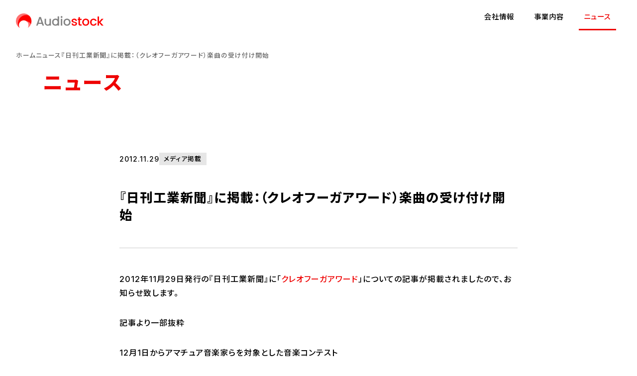

--- FILE ---
content_type: text/html; charset=UTF-8
request_url: https://audiostock.co.jp/?p=96
body_size: 41102
content:
<!DOCTYPE html>
<html dir="ltr" lang="ja" prefix="og: https://ogp.me/ns#">
<head>
  <meta content="text/html; charset=UTF-8" http-equiv="Content-Type">
  <meta charset="utf-8">
  <meta name="viewport" content="width=device-width, initial-scale=1">
  <meta name="keywords" content="音楽,音源販売,コラボレーション,タイアップ,岡山,東京,オーディオストック" />
  <meta name="thumbnail" content="https://audiostock.co.jp/wp-content/themes/audiostock/assets/images/logo_square_with_name.png" />

  <link rel="icon" type="image/x-icon" href="https://audiostock.co.jp/wp-content/themes/audiostock/assets/images/favicon.ico?1764032444">
  <link rel="icon" href="https://audiostock.co.jp/wp-content/themes/audiostock/assets/images/icon/icon-512.png?1764032444" type="image/png">
  <link rel="icon" href="https://audiostock.co.jp/wp-content/themes/audiostock/assets/images/icon/icon.svg?1764032444" type="image/svg+xml">
  <link rel="apple-touch-icon" href="https://audiostock.co.jp/wp-content/themes/audiostock/assets/images/icon/icon-512.png?1764032444">
  <link rel="apple-touch-icon-precomposed" href="https://audiostock.co.jp/wp-content/themes/audiostock/assets/images/icon/icon-512.png?1764032444">
  <link rel="manifest" href="https://audiostock.co.jp/wp-content/themes/audiostock/assets/manifest.json?1764032444">

  <link rel="stylesheet" href="https://audiostock.co.jp/wp-content/themes/audiostock/assets/stylesheets/index.css?1764032444" />
    <link rel="stylesheet" href="https://kit.fontawesome.com/5ab71d955d.css" crossorigin="anonymous">

  <script src="https://audiostock.co.jp/wp-content/themes/audiostock/assets/javascripts/index.js?1764032444"></script>

  <title>株式会社オーディオストック</title>
  
		<!-- All in One SEO 4.9.3 - aioseo.com -->
	<meta name="robots" content="max-image-preview:large" />
	<meta name="author" content="creofuga2"/>
	<link rel="canonical" href="https://audiostock.co.jp/?p=96" />
	<meta name="generator" content="All in One SEO (AIOSEO) 4.9.3" />
		<meta property="og:locale" content="ja_JP" />
		<meta property="og:site_name" content="株式会社オーディオストック" />
		<meta property="og:type" content="article" />
		<meta property="og:title" content="『日刊工業新聞』に掲載：（クレオフーガアワード）楽曲の受け付け開始 | 株式会社オーディオストック" />
		<meta property="og:url" content="https://audiostock.co.jp/?p=96" />
		<meta property="og:image" content="https://audiostock.co.jp/wp-content/themes/creofuga/assets/images/logo-square.png" />
		<meta property="og:image:secure_url" content="https://audiostock.co.jp/wp-content/themes/creofuga/assets/images/logo-square.png" />
		<meta property="article:published_time" content="2012-11-29T11:50:45+00:00" />
		<meta property="article:modified_time" content="2025-06-03T00:12:22+00:00" />
		<meta name="twitter:card" content="summary" />
		<meta name="twitter:title" content="『日刊工業新聞』に掲載：（クレオフーガアワード）楽曲の受け付け開始 | 株式会社オーディオストック" />
		<meta name="twitter:image" content="https://audiostock.co.jp/wp-content/themes/creofuga/assets/images/logo-square.png" />
		<script type="application/ld+json" class="aioseo-schema">
			{"@context":"https:\/\/schema.org","@graph":[{"@type":"Article","@id":"https:\/\/audiostock.co.jp\/?p=96#article","name":"\u300e\u65e5\u520a\u5de5\u696d\u65b0\u805e\u300f\u306b\u63b2\u8f09\uff1a\uff08\u30af\u30ec\u30aa\u30d5\u30fc\u30ac\u30a2\u30ef\u30fc\u30c9\uff09\u697d\u66f2\u306e\u53d7\u3051\u4ed8\u3051\u958b\u59cb | \u682a\u5f0f\u4f1a\u793e\u30aa\u30fc\u30c7\u30a3\u30aa\u30b9\u30c8\u30c3\u30af","headline":"\u300e\u65e5\u520a\u5de5\u696d\u65b0\u805e\u300f\u306b\u63b2\u8f09\uff1a\uff08\u30af\u30ec\u30aa\u30d5\u30fc\u30ac\u30a2\u30ef\u30fc\u30c9\uff09\u697d\u66f2\u306e\u53d7\u3051\u4ed8\u3051\u958b\u59cb","author":{"@id":"https:\/\/audiostock.co.jp\/?author=1#author"},"publisher":{"@id":"https:\/\/audiostock.co.jp\/#organization"},"datePublished":"2012-11-29T20:50:45+09:00","dateModified":"2025-06-03T09:12:22+09:00","inLanguage":"ja","mainEntityOfPage":{"@id":"https:\/\/audiostock.co.jp\/?p=96#webpage"},"isPartOf":{"@id":"https:\/\/audiostock.co.jp\/?p=96#webpage"},"articleSection":"\u30e1\u30c7\u30a3\u30a2\u63b2\u8f09"},{"@type":"BreadcrumbList","@id":"https:\/\/audiostock.co.jp\/?p=96#breadcrumblist","itemListElement":[{"@type":"ListItem","@id":"https:\/\/audiostock.co.jp#listItem","position":1,"name":"\u30db\u30fc\u30e0","item":"https:\/\/audiostock.co.jp","nextItem":{"@type":"ListItem","@id":"https:\/\/audiostock.co.jp\/?cat=3#listItem","name":"\u30e1\u30c7\u30a3\u30a2\u63b2\u8f09"}},{"@type":"ListItem","@id":"https:\/\/audiostock.co.jp\/?cat=3#listItem","position":2,"name":"\u30e1\u30c7\u30a3\u30a2\u63b2\u8f09","item":"https:\/\/audiostock.co.jp\/?cat=3","nextItem":{"@type":"ListItem","@id":"https:\/\/audiostock.co.jp\/?p=96#listItem","name":"\u300e\u65e5\u520a\u5de5\u696d\u65b0\u805e\u300f\u306b\u63b2\u8f09\uff1a\uff08\u30af\u30ec\u30aa\u30d5\u30fc\u30ac\u30a2\u30ef\u30fc\u30c9\uff09\u697d\u66f2\u306e\u53d7\u3051\u4ed8\u3051\u958b\u59cb"},"previousItem":{"@type":"ListItem","@id":"https:\/\/audiostock.co.jp#listItem","name":"\u30db\u30fc\u30e0"}},{"@type":"ListItem","@id":"https:\/\/audiostock.co.jp\/?p=96#listItem","position":3,"name":"\u300e\u65e5\u520a\u5de5\u696d\u65b0\u805e\u300f\u306b\u63b2\u8f09\uff1a\uff08\u30af\u30ec\u30aa\u30d5\u30fc\u30ac\u30a2\u30ef\u30fc\u30c9\uff09\u697d\u66f2\u306e\u53d7\u3051\u4ed8\u3051\u958b\u59cb","previousItem":{"@type":"ListItem","@id":"https:\/\/audiostock.co.jp\/?cat=3#listItem","name":"\u30e1\u30c7\u30a3\u30a2\u63b2\u8f09"}}]},{"@type":"Organization","@id":"https:\/\/audiostock.co.jp\/#organization","name":"\u682a\u5f0f\u4f1a\u793e\u30aa\u30fc\u30c7\u30a3\u30aa\u30b9\u30c8\u30c3\u30af","description":"Challenge the Music Industry - \u97f3\u697d\u696d\u754c\u306b\u300cWHY?\u300d\u3092","url":"https:\/\/audiostock.co.jp\/"},{"@type":"Person","@id":"https:\/\/audiostock.co.jp\/?author=1#author","url":"https:\/\/audiostock.co.jp\/?author=1","name":"creofuga2","image":{"@type":"ImageObject","@id":"https:\/\/audiostock.co.jp\/?p=96#authorImage","url":"https:\/\/secure.gravatar.com\/avatar\/74ac04f33a35f6450f6d638300d47f130342c0b2988903a4bf659a123014b861?s=96&d=mm&r=g","width":96,"height":96,"caption":"creofuga2"}},{"@type":"WebPage","@id":"https:\/\/audiostock.co.jp\/?p=96#webpage","url":"https:\/\/audiostock.co.jp\/?p=96","name":"\u300e\u65e5\u520a\u5de5\u696d\u65b0\u805e\u300f\u306b\u63b2\u8f09\uff1a\uff08\u30af\u30ec\u30aa\u30d5\u30fc\u30ac\u30a2\u30ef\u30fc\u30c9\uff09\u697d\u66f2\u306e\u53d7\u3051\u4ed8\u3051\u958b\u59cb | \u682a\u5f0f\u4f1a\u793e\u30aa\u30fc\u30c7\u30a3\u30aa\u30b9\u30c8\u30c3\u30af","inLanguage":"ja","isPartOf":{"@id":"https:\/\/audiostock.co.jp\/#website"},"breadcrumb":{"@id":"https:\/\/audiostock.co.jp\/?p=96#breadcrumblist"},"author":{"@id":"https:\/\/audiostock.co.jp\/?author=1#author"},"creator":{"@id":"https:\/\/audiostock.co.jp\/?author=1#author"},"datePublished":"2012-11-29T20:50:45+09:00","dateModified":"2025-06-03T09:12:22+09:00"},{"@type":"WebSite","@id":"https:\/\/audiostock.co.jp\/#website","url":"https:\/\/audiostock.co.jp\/","name":"\u682a\u5f0f\u4f1a\u793e\u30aa\u30fc\u30c7\u30a3\u30aa\u30b9\u30c8\u30c3\u30af","description":"Challenge the Music Industry - \u97f3\u697d\u696d\u754c\u306b\u300cWHY?\u300d\u3092","inLanguage":"ja","publisher":{"@id":"https:\/\/audiostock.co.jp\/#organization"}}]}
		</script>
		<!-- All in One SEO -->

<link rel='dns-prefetch' href='//www.googletagmanager.com' />
<link rel="alternate" title="oEmbed (JSON)" type="application/json+oembed" href="https://audiostock.co.jp/index.php?rest_route=%2Foembed%2F1.0%2Fembed&#038;url=https%3A%2F%2Faudiostock.co.jp%2F%3Fp%3D96" />
<link rel="alternate" title="oEmbed (XML)" type="text/xml+oembed" href="https://audiostock.co.jp/index.php?rest_route=%2Foembed%2F1.0%2Fembed&#038;url=https%3A%2F%2Faudiostock.co.jp%2F%3Fp%3D96&#038;format=xml" />
<style id='wp-img-auto-sizes-contain-inline-css' type='text/css'>
img:is([sizes=auto i],[sizes^="auto," i]){contain-intrinsic-size:3000px 1500px}
/*# sourceURL=wp-img-auto-sizes-contain-inline-css */
</style>
<style id='wp-emoji-styles-inline-css' type='text/css'>

	img.wp-smiley, img.emoji {
		display: inline !important;
		border: none !important;
		box-shadow: none !important;
		height: 1em !important;
		width: 1em !important;
		margin: 0 0.07em !important;
		vertical-align: -0.1em !important;
		background: none !important;
		padding: 0 !important;
	}
/*# sourceURL=wp-emoji-styles-inline-css */
</style>
<style id='wp-block-library-inline-css' type='text/css'>
:root{--wp-block-synced-color:#7a00df;--wp-block-synced-color--rgb:122,0,223;--wp-bound-block-color:var(--wp-block-synced-color);--wp-editor-canvas-background:#ddd;--wp-admin-theme-color:#007cba;--wp-admin-theme-color--rgb:0,124,186;--wp-admin-theme-color-darker-10:#006ba1;--wp-admin-theme-color-darker-10--rgb:0,107,160.5;--wp-admin-theme-color-darker-20:#005a87;--wp-admin-theme-color-darker-20--rgb:0,90,135;--wp-admin-border-width-focus:2px}@media (min-resolution:192dpi){:root{--wp-admin-border-width-focus:1.5px}}.wp-element-button{cursor:pointer}:root .has-very-light-gray-background-color{background-color:#eee}:root .has-very-dark-gray-background-color{background-color:#313131}:root .has-very-light-gray-color{color:#eee}:root .has-very-dark-gray-color{color:#313131}:root .has-vivid-green-cyan-to-vivid-cyan-blue-gradient-background{background:linear-gradient(135deg,#00d084,#0693e3)}:root .has-purple-crush-gradient-background{background:linear-gradient(135deg,#34e2e4,#4721fb 50%,#ab1dfe)}:root .has-hazy-dawn-gradient-background{background:linear-gradient(135deg,#faaca8,#dad0ec)}:root .has-subdued-olive-gradient-background{background:linear-gradient(135deg,#fafae1,#67a671)}:root .has-atomic-cream-gradient-background{background:linear-gradient(135deg,#fdd79a,#004a59)}:root .has-nightshade-gradient-background{background:linear-gradient(135deg,#330968,#31cdcf)}:root .has-midnight-gradient-background{background:linear-gradient(135deg,#020381,#2874fc)}:root{--wp--preset--font-size--normal:16px;--wp--preset--font-size--huge:42px}.has-regular-font-size{font-size:1em}.has-larger-font-size{font-size:2.625em}.has-normal-font-size{font-size:var(--wp--preset--font-size--normal)}.has-huge-font-size{font-size:var(--wp--preset--font-size--huge)}.has-text-align-center{text-align:center}.has-text-align-left{text-align:left}.has-text-align-right{text-align:right}.has-fit-text{white-space:nowrap!important}#end-resizable-editor-section{display:none}.aligncenter{clear:both}.items-justified-left{justify-content:flex-start}.items-justified-center{justify-content:center}.items-justified-right{justify-content:flex-end}.items-justified-space-between{justify-content:space-between}.screen-reader-text{border:0;clip-path:inset(50%);height:1px;margin:-1px;overflow:hidden;padding:0;position:absolute;width:1px;word-wrap:normal!important}.screen-reader-text:focus{background-color:#ddd;clip-path:none;color:#444;display:block;font-size:1em;height:auto;left:5px;line-height:normal;padding:15px 23px 14px;text-decoration:none;top:5px;width:auto;z-index:100000}html :where(.has-border-color){border-style:solid}html :where([style*=border-top-color]){border-top-style:solid}html :where([style*=border-right-color]){border-right-style:solid}html :where([style*=border-bottom-color]){border-bottom-style:solid}html :where([style*=border-left-color]){border-left-style:solid}html :where([style*=border-width]){border-style:solid}html :where([style*=border-top-width]){border-top-style:solid}html :where([style*=border-right-width]){border-right-style:solid}html :where([style*=border-bottom-width]){border-bottom-style:solid}html :where([style*=border-left-width]){border-left-style:solid}html :where(img[class*=wp-image-]){height:auto;max-width:100%}:where(figure){margin:0 0 1em}html :where(.is-position-sticky){--wp-admin--admin-bar--position-offset:var(--wp-admin--admin-bar--height,0px)}@media screen and (max-width:600px){html :where(.is-position-sticky){--wp-admin--admin-bar--position-offset:0px}}

/*# sourceURL=wp-block-library-inline-css */
</style><style id='global-styles-inline-css' type='text/css'>
:root{--wp--preset--aspect-ratio--square: 1;--wp--preset--aspect-ratio--4-3: 4/3;--wp--preset--aspect-ratio--3-4: 3/4;--wp--preset--aspect-ratio--3-2: 3/2;--wp--preset--aspect-ratio--2-3: 2/3;--wp--preset--aspect-ratio--16-9: 16/9;--wp--preset--aspect-ratio--9-16: 9/16;--wp--preset--color--black: #000000;--wp--preset--color--cyan-bluish-gray: #abb8c3;--wp--preset--color--white: #ffffff;--wp--preset--color--pale-pink: #f78da7;--wp--preset--color--vivid-red: #cf2e2e;--wp--preset--color--luminous-vivid-orange: #ff6900;--wp--preset--color--luminous-vivid-amber: #fcb900;--wp--preset--color--light-green-cyan: #7bdcb5;--wp--preset--color--vivid-green-cyan: #00d084;--wp--preset--color--pale-cyan-blue: #8ed1fc;--wp--preset--color--vivid-cyan-blue: #0693e3;--wp--preset--color--vivid-purple: #9b51e0;--wp--preset--gradient--vivid-cyan-blue-to-vivid-purple: linear-gradient(135deg,rgb(6,147,227) 0%,rgb(155,81,224) 100%);--wp--preset--gradient--light-green-cyan-to-vivid-green-cyan: linear-gradient(135deg,rgb(122,220,180) 0%,rgb(0,208,130) 100%);--wp--preset--gradient--luminous-vivid-amber-to-luminous-vivid-orange: linear-gradient(135deg,rgb(252,185,0) 0%,rgb(255,105,0) 100%);--wp--preset--gradient--luminous-vivid-orange-to-vivid-red: linear-gradient(135deg,rgb(255,105,0) 0%,rgb(207,46,46) 100%);--wp--preset--gradient--very-light-gray-to-cyan-bluish-gray: linear-gradient(135deg,rgb(238,238,238) 0%,rgb(169,184,195) 100%);--wp--preset--gradient--cool-to-warm-spectrum: linear-gradient(135deg,rgb(74,234,220) 0%,rgb(151,120,209) 20%,rgb(207,42,186) 40%,rgb(238,44,130) 60%,rgb(251,105,98) 80%,rgb(254,248,76) 100%);--wp--preset--gradient--blush-light-purple: linear-gradient(135deg,rgb(255,206,236) 0%,rgb(152,150,240) 100%);--wp--preset--gradient--blush-bordeaux: linear-gradient(135deg,rgb(254,205,165) 0%,rgb(254,45,45) 50%,rgb(107,0,62) 100%);--wp--preset--gradient--luminous-dusk: linear-gradient(135deg,rgb(255,203,112) 0%,rgb(199,81,192) 50%,rgb(65,88,208) 100%);--wp--preset--gradient--pale-ocean: linear-gradient(135deg,rgb(255,245,203) 0%,rgb(182,227,212) 50%,rgb(51,167,181) 100%);--wp--preset--gradient--electric-grass: linear-gradient(135deg,rgb(202,248,128) 0%,rgb(113,206,126) 100%);--wp--preset--gradient--midnight: linear-gradient(135deg,rgb(2,3,129) 0%,rgb(40,116,252) 100%);--wp--preset--font-size--small: 13px;--wp--preset--font-size--medium: 20px;--wp--preset--font-size--large: 36px;--wp--preset--font-size--x-large: 42px;--wp--preset--spacing--20: 0.44rem;--wp--preset--spacing--30: 0.67rem;--wp--preset--spacing--40: 1rem;--wp--preset--spacing--50: 1.5rem;--wp--preset--spacing--60: 2.25rem;--wp--preset--spacing--70: 3.38rem;--wp--preset--spacing--80: 5.06rem;--wp--preset--shadow--natural: 6px 6px 9px rgba(0, 0, 0, 0.2);--wp--preset--shadow--deep: 12px 12px 50px rgba(0, 0, 0, 0.4);--wp--preset--shadow--sharp: 6px 6px 0px rgba(0, 0, 0, 0.2);--wp--preset--shadow--outlined: 6px 6px 0px -3px rgb(255, 255, 255), 6px 6px rgb(0, 0, 0);--wp--preset--shadow--crisp: 6px 6px 0px rgb(0, 0, 0);}:where(.is-layout-flex){gap: 0.5em;}:where(.is-layout-grid){gap: 0.5em;}body .is-layout-flex{display: flex;}.is-layout-flex{flex-wrap: wrap;align-items: center;}.is-layout-flex > :is(*, div){margin: 0;}body .is-layout-grid{display: grid;}.is-layout-grid > :is(*, div){margin: 0;}:where(.wp-block-columns.is-layout-flex){gap: 2em;}:where(.wp-block-columns.is-layout-grid){gap: 2em;}:where(.wp-block-post-template.is-layout-flex){gap: 1.25em;}:where(.wp-block-post-template.is-layout-grid){gap: 1.25em;}.has-black-color{color: var(--wp--preset--color--black) !important;}.has-cyan-bluish-gray-color{color: var(--wp--preset--color--cyan-bluish-gray) !important;}.has-white-color{color: var(--wp--preset--color--white) !important;}.has-pale-pink-color{color: var(--wp--preset--color--pale-pink) !important;}.has-vivid-red-color{color: var(--wp--preset--color--vivid-red) !important;}.has-luminous-vivid-orange-color{color: var(--wp--preset--color--luminous-vivid-orange) !important;}.has-luminous-vivid-amber-color{color: var(--wp--preset--color--luminous-vivid-amber) !important;}.has-light-green-cyan-color{color: var(--wp--preset--color--light-green-cyan) !important;}.has-vivid-green-cyan-color{color: var(--wp--preset--color--vivid-green-cyan) !important;}.has-pale-cyan-blue-color{color: var(--wp--preset--color--pale-cyan-blue) !important;}.has-vivid-cyan-blue-color{color: var(--wp--preset--color--vivid-cyan-blue) !important;}.has-vivid-purple-color{color: var(--wp--preset--color--vivid-purple) !important;}.has-black-background-color{background-color: var(--wp--preset--color--black) !important;}.has-cyan-bluish-gray-background-color{background-color: var(--wp--preset--color--cyan-bluish-gray) !important;}.has-white-background-color{background-color: var(--wp--preset--color--white) !important;}.has-pale-pink-background-color{background-color: var(--wp--preset--color--pale-pink) !important;}.has-vivid-red-background-color{background-color: var(--wp--preset--color--vivid-red) !important;}.has-luminous-vivid-orange-background-color{background-color: var(--wp--preset--color--luminous-vivid-orange) !important;}.has-luminous-vivid-amber-background-color{background-color: var(--wp--preset--color--luminous-vivid-amber) !important;}.has-light-green-cyan-background-color{background-color: var(--wp--preset--color--light-green-cyan) !important;}.has-vivid-green-cyan-background-color{background-color: var(--wp--preset--color--vivid-green-cyan) !important;}.has-pale-cyan-blue-background-color{background-color: var(--wp--preset--color--pale-cyan-blue) !important;}.has-vivid-cyan-blue-background-color{background-color: var(--wp--preset--color--vivid-cyan-blue) !important;}.has-vivid-purple-background-color{background-color: var(--wp--preset--color--vivid-purple) !important;}.has-black-border-color{border-color: var(--wp--preset--color--black) !important;}.has-cyan-bluish-gray-border-color{border-color: var(--wp--preset--color--cyan-bluish-gray) !important;}.has-white-border-color{border-color: var(--wp--preset--color--white) !important;}.has-pale-pink-border-color{border-color: var(--wp--preset--color--pale-pink) !important;}.has-vivid-red-border-color{border-color: var(--wp--preset--color--vivid-red) !important;}.has-luminous-vivid-orange-border-color{border-color: var(--wp--preset--color--luminous-vivid-orange) !important;}.has-luminous-vivid-amber-border-color{border-color: var(--wp--preset--color--luminous-vivid-amber) !important;}.has-light-green-cyan-border-color{border-color: var(--wp--preset--color--light-green-cyan) !important;}.has-vivid-green-cyan-border-color{border-color: var(--wp--preset--color--vivid-green-cyan) !important;}.has-pale-cyan-blue-border-color{border-color: var(--wp--preset--color--pale-cyan-blue) !important;}.has-vivid-cyan-blue-border-color{border-color: var(--wp--preset--color--vivid-cyan-blue) !important;}.has-vivid-purple-border-color{border-color: var(--wp--preset--color--vivid-purple) !important;}.has-vivid-cyan-blue-to-vivid-purple-gradient-background{background: var(--wp--preset--gradient--vivid-cyan-blue-to-vivid-purple) !important;}.has-light-green-cyan-to-vivid-green-cyan-gradient-background{background: var(--wp--preset--gradient--light-green-cyan-to-vivid-green-cyan) !important;}.has-luminous-vivid-amber-to-luminous-vivid-orange-gradient-background{background: var(--wp--preset--gradient--luminous-vivid-amber-to-luminous-vivid-orange) !important;}.has-luminous-vivid-orange-to-vivid-red-gradient-background{background: var(--wp--preset--gradient--luminous-vivid-orange-to-vivid-red) !important;}.has-very-light-gray-to-cyan-bluish-gray-gradient-background{background: var(--wp--preset--gradient--very-light-gray-to-cyan-bluish-gray) !important;}.has-cool-to-warm-spectrum-gradient-background{background: var(--wp--preset--gradient--cool-to-warm-spectrum) !important;}.has-blush-light-purple-gradient-background{background: var(--wp--preset--gradient--blush-light-purple) !important;}.has-blush-bordeaux-gradient-background{background: var(--wp--preset--gradient--blush-bordeaux) !important;}.has-luminous-dusk-gradient-background{background: var(--wp--preset--gradient--luminous-dusk) !important;}.has-pale-ocean-gradient-background{background: var(--wp--preset--gradient--pale-ocean) !important;}.has-electric-grass-gradient-background{background: var(--wp--preset--gradient--electric-grass) !important;}.has-midnight-gradient-background{background: var(--wp--preset--gradient--midnight) !important;}.has-small-font-size{font-size: var(--wp--preset--font-size--small) !important;}.has-medium-font-size{font-size: var(--wp--preset--font-size--medium) !important;}.has-large-font-size{font-size: var(--wp--preset--font-size--large) !important;}.has-x-large-font-size{font-size: var(--wp--preset--font-size--x-large) !important;}
/*# sourceURL=global-styles-inline-css */
</style>

<style id='classic-theme-styles-inline-css' type='text/css'>
/*! This file is auto-generated */
.wp-block-button__link{color:#fff;background-color:#32373c;border-radius:9999px;box-shadow:none;text-decoration:none;padding:calc(.667em + 2px) calc(1.333em + 2px);font-size:1.125em}.wp-block-file__button{background:#32373c;color:#fff;text-decoration:none}
/*# sourceURL=/wp-includes/css/classic-themes.min.css */
</style>
<link rel='stylesheet' id='contact-form-7-css' href='https://audiostock.co.jp/wp-content/plugins/contact-form-7/includes/css/styles.css?ver=6.1.4' type='text/css' media='all' />

<!-- Site Kit によって追加された Google タグ（gtag.js）スニペット -->
<!-- Google アナリティクス スニペット (Site Kit が追加) -->
<script type="text/javascript" src="https://www.googletagmanager.com/gtag/js?id=GT-NB3VSTQS" id="google_gtagjs-js" async></script>
<script type="text/javascript" id="google_gtagjs-js-after">
/* <![CDATA[ */
window.dataLayer = window.dataLayer || [];function gtag(){dataLayer.push(arguments);}
gtag("set","linker",{"domains":["audiostock.co.jp"]});
gtag("js", new Date());
gtag("set", "developer_id.dZTNiMT", true);
gtag("config", "GT-NB3VSTQS");
 window._googlesitekit = window._googlesitekit || {}; window._googlesitekit.throttledEvents = []; window._googlesitekit.gtagEvent = (name, data) => { var key = JSON.stringify( { name, data } ); if ( !! window._googlesitekit.throttledEvents[ key ] ) { return; } window._googlesitekit.throttledEvents[ key ] = true; setTimeout( () => { delete window._googlesitekit.throttledEvents[ key ]; }, 5 ); gtag( "event", name, { ...data, event_source: "site-kit" } ); }; 
//# sourceURL=google_gtagjs-js-after
/* ]]> */
</script>
<link rel="https://api.w.org/" href="https://audiostock.co.jp/index.php?rest_route=/" /><link rel="alternate" title="JSON" type="application/json" href="https://audiostock.co.jp/index.php?rest_route=/wp/v2/posts/96" /><link rel="EditURI" type="application/rsd+xml" title="RSD" href="https://audiostock.co.jp/xmlrpc.php?rsd" />
<meta name="generator" content="WordPress 6.9" />
<link rel='shortlink' href='https://audiostock.co.jp/?p=96' />
<meta name="generator" content="Site Kit by Google 1.170.0" />
<!-- Google タグ マネージャー スニペット (Site Kit が追加) -->
<script type="text/javascript">
/* <![CDATA[ */

			( function( w, d, s, l, i ) {
				w[l] = w[l] || [];
				w[l].push( {'gtm.start': new Date().getTime(), event: 'gtm.js'} );
				var f = d.getElementsByTagName( s )[0],
					j = d.createElement( s ), dl = l != 'dataLayer' ? '&l=' + l : '';
				j.async = true;
				j.src = 'https://www.googletagmanager.com/gtm.js?id=' + i + dl;
				f.parentNode.insertBefore( j, f );
			} )( window, document, 'script', 'dataLayer', 'GTM-WN8Z4MKW' );
			
/* ]]> */
</script>

<!-- (ここまで) Google タグ マネージャー スニペット (Site Kit が追加) -->
</head>

<body class="wp-singular post-template-default single single-post postid-96 single-format-standard wp-theme-audiostock" data-controller="scroll-effect" data-action="scroll@window->scroll-effect#handleScroll">
<header class="header " data-controller="header" data-action="scroll@window->header#scroll">
  <nav class="navbar navbar-expand-lg header__nav" aria-label="ヘッダー">
    <div class="container-fluid">
      <a href="https://audiostock.co.jp" class="navbar-brand header__nav__brand">
        <img src="https://audiostock.co.jp/wp-content/themes/audiostock/assets/images/logo/logo_audiostock.png" alt="Audiostock" class="header__nav__brand__logo">
      </a>
      <button type="button"
              class="navbar-toggler collapsed"
              data-bs-toggle="collapse"
              data-bs-target="#header-nav"
              aria-controls="header-nav"
              aria-expanded="false"
              aria-label="メニュー">
        <span class="navbar-toggler-icon header__nav__hamburger">
          <span class="header__nav__hamburger__line header__nav__hamburger__line--1"></span>
          <span class="header__nav__hamburger__line header__nav__hamburger__line--2"></span>
          <span class="header__nav__hamburger__line header__nav__hamburger__line--3"></span>
        </span>
      </button>
      <div class="collapse navbar-collapse flex-grow-0" id="header-nav">
        <ul class="navbar-nav header__nav__menu">
          <li class="nav-item dropdown header__nav__menu__item">
            <a href="#"
               class="nav-link dropdown-toggle header__nav__menu__item__link "
               role="button"
               data-bs-toggle="dropdown"
               aria-current="page"
               aria-expanded="false">
              会社情報
              <i class="fasr fa-chevron-down header__nav__menu__item__link__icon" aria-hidden="true"></i>
            </a>
            <ul class="dropdown-menu header__nav__menu__item__link__dropdown">
              <li>
                <a href="https://audiostock.co.jp/?page_id=4309" class="dropdown-item header__nav__menu__item__link__dropdown__item">
                  会社情報
                </a>
              </li>
              <li>
                <a href="https://audiostock.co.jp/?page_id=4311" class="dropdown-item header__nav__menu__item__link__dropdown__item">
                  <i class="fasr fa-minus fa-sm" aria-hidden="true"></i>
                  代表メッセージ
                </a>
              </li>
              <li>
                <a href="https://audiostock.co.jp/?page_id=4313" class="dropdown-item header__nav__menu__item__link__dropdown__item">
                  <i class="fasr fa-minus fa-sm" aria-hidden="true"></i>
                  経営理念
                </a>
              </li>
              <li>
                <a href="https://audiostock.co.jp/?page_id=4315" class="dropdown-item header__nav__menu__item__link__dropdown__item">
                  <i class="fasr fa-minus fa-sm" aria-hidden="true"></i>
                  会社概要
                </a>
              </li>
            </ul>
          </li>
          <li class="header__nav__menu__item">
            <a href="https://audiostock.co.jp/?page_id=4317" class="nav-link header__nav__menu__item__link ">
              事業内容
            </a>
          </li>
          <li class="header__nav__menu__item">
            <a href="https://audiostock.co.jp/?page_id=127" class="nav-link header__nav__menu__item__link active">
              ニュース
            </a>
          </li>
        </ul>
      </div>
    </div>
  </nav>
</header>
<nav class="container-fluid" aria-label="パンくずリスト">
  <ol class="breadcrumb">
    <li class="breadcrumb-item breadcrumb__item">
      <i class="fasr fa-chevron-right breadcrumb__item__icon" aria-hidden="true"></i>
      <a href="https://audiostock.co.jp" class="breadcrumb__item__page breadcrumb__item__page--link">
        ホーム
      </a>
    </li>
    <li class="breadcrumb-item breadcrumb__item">
      <i class="fasr fa-chevron-right breadcrumb__item__icon" aria-hidden="true"></i>
      <a href="https://audiostock.co.jp/?page_id=127" class="breadcrumb__item__page breadcrumb__item__page--link">
        ニュース
      </a>
    </li>
    <li class="breadcrumb-item breadcrumb__item">
      <i class="fasr fa-chevron-right breadcrumb__item__icon" aria-hidden="true"></i>
      <span class="breadcrumb__item__page">
        『日刊工業新聞』に掲載：（クレオフーガアワード）楽曲の受け付け開始      </span>
    </li>
  </ol>
</nav>
<main class="main main--lg">
  <section class="container article--news-single">
    <h1 class="title article--news-single__title">
      ニュース
    </h1>
    <div class="article--news-single__inner">
      <div class="article--news-single__inner__meta">
        <time class="article--news-single__inner__meta__data" datetime="2012-11-29">
          2012.11.29        </time>
                  <p class="news-category news-category--gray">メディア掲載</p>
              </div>
      <h2 class="article--news-single__inner__title">
        『日刊工業新聞』に掲載：（クレオフーガアワード）楽曲の受け付け開始      </h2>
      <div class="article__main">
        <p>2012年11月29日発行の『日刊工業新聞』に「<a href="http://award.creofuga.jp" target="_self">クレオフーガアワード</a>」についての記事が掲載されましたので、お知らせ致します。</p>
<p>記事より一部抜粋</p>
<p>12月1日からアマチュア音楽家らを対象とした音楽コンテスト<br />
「<a href="http://award.creofuga.jp" target="_blank" rel="noopener">クレオフーガミュージックアワード</a>」の応募楽曲の受け付けをはじめる。<br />
同社が運営する<a href="https://creofuga.net" target="_blank" rel="noopener">音楽コンテストサイト</a>を通じて募集し、500曲を見込む。<br />
優秀楽曲はフジテレビジョンが提供する音楽配信サイトなどで配信する。</p>
      </div>
    </div>
  </section>
</main>
<footer class="footer bg-music-pattern">
  <div class="container footer__inner">
    <div class="footer__inner__logo">
      <a href="https://audiostock.co.jp">
        <img src="https://audiostock.co.jp/wp-content/themes/audiostock/assets/images/logo/logo_audiostock_white.png" alt="Audiostock" class="footer__inner__logo__img" loading="lazy">
      </a>
    </div>
    <div class="row gy-4 row-cols-1 row-cols-md-2 row-cols-lg-4 row-cols-xl-5 footer__inner__nav">
      <div class="col footer__inner__nav__content">
        <h2 class="footer__inner__nav__content__title">
          <a href="https://audiostock.co.jp/?page_id=4309" class="footer__inner__nav__content__title__link">
            会社情報
            <i class="fasr fa-chevron-right footer__inner__nav__content__title__link__icon" aria-hidden="true"></i>
          </a>
        </h2>
        <ul class="footer__inner__nav__content__list">
          <li class="footer__inner__nav__content__list__item">
            <a href="https://audiostock.co.jp/?page_id=4311">
              代表メッセージ
            </a>
          </li>
          <li class="footer__inner__nav__content__list__item">
            <a href="https://audiostock.co.jp/?page_id=4313">
              経営理念
            </a>
          </li>
          <li class="footer__inner__nav__content__list__item">
            <a href="https://audiostock.co.jp/?page_id=4315">
              会社概要
            </a>
          </li>
        </ul>
      </div>
      <div class="col footer__inner__nav__content">
        <h2 class="footer__inner__nav__content__title">
          <a href="https://audiostock.co.jp/?page_id=4317" class="footer__inner__nav__content__title__link">
            事業内容
            <i class="fasr fa-chevron-right footer__inner__nav__content__title__link__icon" aria-hidden="true"></i>
          </a>
        </h2>
      </div>
      <div class="col footer__inner__nav__content">
        <h2 class="footer__inner__nav__content__title">
          <a href="https://audiostock.co.jp/?page_id=127" class="footer__inner__nav__content__title__link">
            ニュース
            <i class="fasr fa-chevron-right footer__inner__nav__content__title__link__icon" aria-hidden="true"></i>
          </a>
        </h2>
      </div>
      <div class="col d-none d-xl-block"></div>
    </div>
    <ul class="footer__inner__sns">
      <li class="footer__inner__sns__item">
        <a href="https://x.com/audiostock_inc"
           class="footer__inner__sns__item__link"
           target="_blank"
           aria-label="Audiostock公式X">
          <i class="fab fa-x-twitter" aria-hidden="true"></i>
        </a>
      </li>
      <li class="footer__inner__sns__item">
        <a href="https://note.com/creofuga"
           class="footer__inner__sns__item__link"
           target="_blank"
           aria-label="Audiostock公式note">
          <img src="https://audiostock.co.jp/wp-content/themes/audiostock/assets/images/logo/logo_note.png"
               alt=""
               class="footer__inner__sns__item__link__logo footer__inner__sns__item__link__logo--note">
        </a>
      </li>
    </ul>
    <ul class="footer__inner__notes">
      <li>
        <a href="https://audiostock.co.jp/?page_id=132">
          お問い合わせ
        </a>
      </li>
      <li>
        <a href="https://audiostock.co.jp/?page_id=1355">
          プライバシーポリシー
        </a>
      </li>
      <li>
        <a href="https://audiostock.co.jp/?page_id=3957">
          情報セキュリティ方針
        </a>
      </li>
      <li>
        <a href="https://audiostock.co.jp/?page_id=3961">
          反社会的勢力に対する基本方針
        </a>
      </li>
    </ul>
    <small class="footer__inner__copyright">
      <i class="fasr fa-copyright" aria-hidden="true">
        <span class="visually-hidden">©</span>
      </i>
      Audiostock Inc.
    </small>
  </div>
</footer>
		<!-- Google タグ マネージャー (noscript) スニペット (Site Kit が追加) -->
		<noscript>
			<iframe src="https://www.googletagmanager.com/ns.html?id=GTM-WN8Z4MKW" height="0" width="0" style="display:none;visibility:hidden"></iframe>
		</noscript>
		<!-- (ここまで) Google タグ マネージャー (noscript) スニペット (Site Kit が追加) -->
		<script type="text/javascript" src="https://audiostock.co.jp/wp-includes/js/dist/hooks.min.js?ver=dd5603f07f9220ed27f1" id="wp-hooks-js"></script>
<script type="text/javascript" src="https://audiostock.co.jp/wp-includes/js/dist/i18n.min.js?ver=c26c3dc7bed366793375" id="wp-i18n-js"></script>
<script type="text/javascript" id="wp-i18n-js-after">
/* <![CDATA[ */
wp.i18n.setLocaleData( { 'text direction\u0004ltr': [ 'ltr' ] } );
//# sourceURL=wp-i18n-js-after
/* ]]> */
</script>
<script type="text/javascript" src="https://audiostock.co.jp/wp-content/plugins/contact-form-7/includes/swv/js/index.js?ver=6.1.4" id="swv-js"></script>
<script type="text/javascript" id="contact-form-7-js-translations">
/* <![CDATA[ */
( function( domain, translations ) {
	var localeData = translations.locale_data[ domain ] || translations.locale_data.messages;
	localeData[""].domain = domain;
	wp.i18n.setLocaleData( localeData, domain );
} )( "contact-form-7", {"translation-revision-date":"2025-11-30 08:12:23+0000","generator":"GlotPress\/4.0.3","domain":"messages","locale_data":{"messages":{"":{"domain":"messages","plural-forms":"nplurals=1; plural=0;","lang":"ja_JP"},"This contact form is placed in the wrong place.":["\u3053\u306e\u30b3\u30f3\u30bf\u30af\u30c8\u30d5\u30a9\u30fc\u30e0\u306f\u9593\u9055\u3063\u305f\u4f4d\u7f6e\u306b\u7f6e\u304b\u308c\u3066\u3044\u307e\u3059\u3002"],"Error:":["\u30a8\u30e9\u30fc:"]}},"comment":{"reference":"includes\/js\/index.js"}} );
//# sourceURL=contact-form-7-js-translations
/* ]]> */
</script>
<script type="text/javascript" id="contact-form-7-js-before">
/* <![CDATA[ */
var wpcf7 = {
    "api": {
        "root": "https:\/\/audiostock.co.jp\/index.php?rest_route=\/",
        "namespace": "contact-form-7\/v1"
    }
};
//# sourceURL=contact-form-7-js-before
/* ]]> */
</script>
<script type="text/javascript" src="https://audiostock.co.jp/wp-content/plugins/contact-form-7/includes/js/index.js?ver=6.1.4" id="contact-form-7-js"></script>
<script type="text/javascript" src="https://www.google.com/recaptcha/api.js?render=6Ld_6owgAAAAABo5XpZb07zEbICVRNWgGYOAzbbt&amp;ver=3.0" id="google-recaptcha-js"></script>
<script type="text/javascript" src="https://audiostock.co.jp/wp-includes/js/dist/vendor/wp-polyfill.min.js?ver=3.15.0" id="wp-polyfill-js"></script>
<script type="text/javascript" id="wpcf7-recaptcha-js-before">
/* <![CDATA[ */
var wpcf7_recaptcha = {
    "sitekey": "6Ld_6owgAAAAABo5XpZb07zEbICVRNWgGYOAzbbt",
    "actions": {
        "homepage": "homepage",
        "contactform": "contactform"
    }
};
//# sourceURL=wpcf7-recaptcha-js-before
/* ]]> */
</script>
<script type="text/javascript" src="https://audiostock.co.jp/wp-content/plugins/contact-form-7/modules/recaptcha/index.js?ver=6.1.4" id="wpcf7-recaptcha-js"></script>
<script type="text/javascript" src="https://audiostock.co.jp/wp-content/plugins/google-site-kit/dist/assets/js/googlesitekit-events-provider-contact-form-7-40476021fb6e59177033.js" id="googlesitekit-events-provider-contact-form-7-js" defer></script>
<script id="wp-emoji-settings" type="application/json">
{"baseUrl":"https://s.w.org/images/core/emoji/17.0.2/72x72/","ext":".png","svgUrl":"https://s.w.org/images/core/emoji/17.0.2/svg/","svgExt":".svg","source":{"concatemoji":"https://audiostock.co.jp/wp-includes/js/wp-emoji-release.min.js?ver=6.9"}}
</script>
<script type="module">
/* <![CDATA[ */
/*! This file is auto-generated */
const a=JSON.parse(document.getElementById("wp-emoji-settings").textContent),o=(window._wpemojiSettings=a,"wpEmojiSettingsSupports"),s=["flag","emoji"];function i(e){try{var t={supportTests:e,timestamp:(new Date).valueOf()};sessionStorage.setItem(o,JSON.stringify(t))}catch(e){}}function c(e,t,n){e.clearRect(0,0,e.canvas.width,e.canvas.height),e.fillText(t,0,0);t=new Uint32Array(e.getImageData(0,0,e.canvas.width,e.canvas.height).data);e.clearRect(0,0,e.canvas.width,e.canvas.height),e.fillText(n,0,0);const a=new Uint32Array(e.getImageData(0,0,e.canvas.width,e.canvas.height).data);return t.every((e,t)=>e===a[t])}function p(e,t){e.clearRect(0,0,e.canvas.width,e.canvas.height),e.fillText(t,0,0);var n=e.getImageData(16,16,1,1);for(let e=0;e<n.data.length;e++)if(0!==n.data[e])return!1;return!0}function u(e,t,n,a){switch(t){case"flag":return n(e,"\ud83c\udff3\ufe0f\u200d\u26a7\ufe0f","\ud83c\udff3\ufe0f\u200b\u26a7\ufe0f")?!1:!n(e,"\ud83c\udde8\ud83c\uddf6","\ud83c\udde8\u200b\ud83c\uddf6")&&!n(e,"\ud83c\udff4\udb40\udc67\udb40\udc62\udb40\udc65\udb40\udc6e\udb40\udc67\udb40\udc7f","\ud83c\udff4\u200b\udb40\udc67\u200b\udb40\udc62\u200b\udb40\udc65\u200b\udb40\udc6e\u200b\udb40\udc67\u200b\udb40\udc7f");case"emoji":return!a(e,"\ud83e\u1fac8")}return!1}function f(e,t,n,a){let r;const o=(r="undefined"!=typeof WorkerGlobalScope&&self instanceof WorkerGlobalScope?new OffscreenCanvas(300,150):document.createElement("canvas")).getContext("2d",{willReadFrequently:!0}),s=(o.textBaseline="top",o.font="600 32px Arial",{});return e.forEach(e=>{s[e]=t(o,e,n,a)}),s}function r(e){var t=document.createElement("script");t.src=e,t.defer=!0,document.head.appendChild(t)}a.supports={everything:!0,everythingExceptFlag:!0},new Promise(t=>{let n=function(){try{var e=JSON.parse(sessionStorage.getItem(o));if("object"==typeof e&&"number"==typeof e.timestamp&&(new Date).valueOf()<e.timestamp+604800&&"object"==typeof e.supportTests)return e.supportTests}catch(e){}return null}();if(!n){if("undefined"!=typeof Worker&&"undefined"!=typeof OffscreenCanvas&&"undefined"!=typeof URL&&URL.createObjectURL&&"undefined"!=typeof Blob)try{var e="postMessage("+f.toString()+"("+[JSON.stringify(s),u.toString(),c.toString(),p.toString()].join(",")+"));",a=new Blob([e],{type:"text/javascript"});const r=new Worker(URL.createObjectURL(a),{name:"wpTestEmojiSupports"});return void(r.onmessage=e=>{i(n=e.data),r.terminate(),t(n)})}catch(e){}i(n=f(s,u,c,p))}t(n)}).then(e=>{for(const n in e)a.supports[n]=e[n],a.supports.everything=a.supports.everything&&a.supports[n],"flag"!==n&&(a.supports.everythingExceptFlag=a.supports.everythingExceptFlag&&a.supports[n]);var t;a.supports.everythingExceptFlag=a.supports.everythingExceptFlag&&!a.supports.flag,a.supports.everything||((t=a.source||{}).concatemoji?r(t.concatemoji):t.wpemoji&&t.twemoji&&(r(t.twemoji),r(t.wpemoji)))});
//# sourceURL=https://audiostock.co.jp/wp-includes/js/wp-emoji-loader.min.js
/* ]]> */
</script>
</body>
</html>


--- FILE ---
content_type: text/html; charset=utf-8
request_url: https://www.google.com/recaptcha/api2/anchor?ar=1&k=6Ld_6owgAAAAABo5XpZb07zEbICVRNWgGYOAzbbt&co=aHR0cHM6Ly9hdWRpb3N0b2NrLmNvLmpwOjQ0Mw..&hl=en&v=PoyoqOPhxBO7pBk68S4YbpHZ&size=invisible&anchor-ms=20000&execute-ms=30000&cb=j43d7htf86re
body_size: 48753
content:
<!DOCTYPE HTML><html dir="ltr" lang="en"><head><meta http-equiv="Content-Type" content="text/html; charset=UTF-8">
<meta http-equiv="X-UA-Compatible" content="IE=edge">
<title>reCAPTCHA</title>
<style type="text/css">
/* cyrillic-ext */
@font-face {
  font-family: 'Roboto';
  font-style: normal;
  font-weight: 400;
  font-stretch: 100%;
  src: url(//fonts.gstatic.com/s/roboto/v48/KFO7CnqEu92Fr1ME7kSn66aGLdTylUAMa3GUBHMdazTgWw.woff2) format('woff2');
  unicode-range: U+0460-052F, U+1C80-1C8A, U+20B4, U+2DE0-2DFF, U+A640-A69F, U+FE2E-FE2F;
}
/* cyrillic */
@font-face {
  font-family: 'Roboto';
  font-style: normal;
  font-weight: 400;
  font-stretch: 100%;
  src: url(//fonts.gstatic.com/s/roboto/v48/KFO7CnqEu92Fr1ME7kSn66aGLdTylUAMa3iUBHMdazTgWw.woff2) format('woff2');
  unicode-range: U+0301, U+0400-045F, U+0490-0491, U+04B0-04B1, U+2116;
}
/* greek-ext */
@font-face {
  font-family: 'Roboto';
  font-style: normal;
  font-weight: 400;
  font-stretch: 100%;
  src: url(//fonts.gstatic.com/s/roboto/v48/KFO7CnqEu92Fr1ME7kSn66aGLdTylUAMa3CUBHMdazTgWw.woff2) format('woff2');
  unicode-range: U+1F00-1FFF;
}
/* greek */
@font-face {
  font-family: 'Roboto';
  font-style: normal;
  font-weight: 400;
  font-stretch: 100%;
  src: url(//fonts.gstatic.com/s/roboto/v48/KFO7CnqEu92Fr1ME7kSn66aGLdTylUAMa3-UBHMdazTgWw.woff2) format('woff2');
  unicode-range: U+0370-0377, U+037A-037F, U+0384-038A, U+038C, U+038E-03A1, U+03A3-03FF;
}
/* math */
@font-face {
  font-family: 'Roboto';
  font-style: normal;
  font-weight: 400;
  font-stretch: 100%;
  src: url(//fonts.gstatic.com/s/roboto/v48/KFO7CnqEu92Fr1ME7kSn66aGLdTylUAMawCUBHMdazTgWw.woff2) format('woff2');
  unicode-range: U+0302-0303, U+0305, U+0307-0308, U+0310, U+0312, U+0315, U+031A, U+0326-0327, U+032C, U+032F-0330, U+0332-0333, U+0338, U+033A, U+0346, U+034D, U+0391-03A1, U+03A3-03A9, U+03B1-03C9, U+03D1, U+03D5-03D6, U+03F0-03F1, U+03F4-03F5, U+2016-2017, U+2034-2038, U+203C, U+2040, U+2043, U+2047, U+2050, U+2057, U+205F, U+2070-2071, U+2074-208E, U+2090-209C, U+20D0-20DC, U+20E1, U+20E5-20EF, U+2100-2112, U+2114-2115, U+2117-2121, U+2123-214F, U+2190, U+2192, U+2194-21AE, U+21B0-21E5, U+21F1-21F2, U+21F4-2211, U+2213-2214, U+2216-22FF, U+2308-230B, U+2310, U+2319, U+231C-2321, U+2336-237A, U+237C, U+2395, U+239B-23B7, U+23D0, U+23DC-23E1, U+2474-2475, U+25AF, U+25B3, U+25B7, U+25BD, U+25C1, U+25CA, U+25CC, U+25FB, U+266D-266F, U+27C0-27FF, U+2900-2AFF, U+2B0E-2B11, U+2B30-2B4C, U+2BFE, U+3030, U+FF5B, U+FF5D, U+1D400-1D7FF, U+1EE00-1EEFF;
}
/* symbols */
@font-face {
  font-family: 'Roboto';
  font-style: normal;
  font-weight: 400;
  font-stretch: 100%;
  src: url(//fonts.gstatic.com/s/roboto/v48/KFO7CnqEu92Fr1ME7kSn66aGLdTylUAMaxKUBHMdazTgWw.woff2) format('woff2');
  unicode-range: U+0001-000C, U+000E-001F, U+007F-009F, U+20DD-20E0, U+20E2-20E4, U+2150-218F, U+2190, U+2192, U+2194-2199, U+21AF, U+21E6-21F0, U+21F3, U+2218-2219, U+2299, U+22C4-22C6, U+2300-243F, U+2440-244A, U+2460-24FF, U+25A0-27BF, U+2800-28FF, U+2921-2922, U+2981, U+29BF, U+29EB, U+2B00-2BFF, U+4DC0-4DFF, U+FFF9-FFFB, U+10140-1018E, U+10190-1019C, U+101A0, U+101D0-101FD, U+102E0-102FB, U+10E60-10E7E, U+1D2C0-1D2D3, U+1D2E0-1D37F, U+1F000-1F0FF, U+1F100-1F1AD, U+1F1E6-1F1FF, U+1F30D-1F30F, U+1F315, U+1F31C, U+1F31E, U+1F320-1F32C, U+1F336, U+1F378, U+1F37D, U+1F382, U+1F393-1F39F, U+1F3A7-1F3A8, U+1F3AC-1F3AF, U+1F3C2, U+1F3C4-1F3C6, U+1F3CA-1F3CE, U+1F3D4-1F3E0, U+1F3ED, U+1F3F1-1F3F3, U+1F3F5-1F3F7, U+1F408, U+1F415, U+1F41F, U+1F426, U+1F43F, U+1F441-1F442, U+1F444, U+1F446-1F449, U+1F44C-1F44E, U+1F453, U+1F46A, U+1F47D, U+1F4A3, U+1F4B0, U+1F4B3, U+1F4B9, U+1F4BB, U+1F4BF, U+1F4C8-1F4CB, U+1F4D6, U+1F4DA, U+1F4DF, U+1F4E3-1F4E6, U+1F4EA-1F4ED, U+1F4F7, U+1F4F9-1F4FB, U+1F4FD-1F4FE, U+1F503, U+1F507-1F50B, U+1F50D, U+1F512-1F513, U+1F53E-1F54A, U+1F54F-1F5FA, U+1F610, U+1F650-1F67F, U+1F687, U+1F68D, U+1F691, U+1F694, U+1F698, U+1F6AD, U+1F6B2, U+1F6B9-1F6BA, U+1F6BC, U+1F6C6-1F6CF, U+1F6D3-1F6D7, U+1F6E0-1F6EA, U+1F6F0-1F6F3, U+1F6F7-1F6FC, U+1F700-1F7FF, U+1F800-1F80B, U+1F810-1F847, U+1F850-1F859, U+1F860-1F887, U+1F890-1F8AD, U+1F8B0-1F8BB, U+1F8C0-1F8C1, U+1F900-1F90B, U+1F93B, U+1F946, U+1F984, U+1F996, U+1F9E9, U+1FA00-1FA6F, U+1FA70-1FA7C, U+1FA80-1FA89, U+1FA8F-1FAC6, U+1FACE-1FADC, U+1FADF-1FAE9, U+1FAF0-1FAF8, U+1FB00-1FBFF;
}
/* vietnamese */
@font-face {
  font-family: 'Roboto';
  font-style: normal;
  font-weight: 400;
  font-stretch: 100%;
  src: url(//fonts.gstatic.com/s/roboto/v48/KFO7CnqEu92Fr1ME7kSn66aGLdTylUAMa3OUBHMdazTgWw.woff2) format('woff2');
  unicode-range: U+0102-0103, U+0110-0111, U+0128-0129, U+0168-0169, U+01A0-01A1, U+01AF-01B0, U+0300-0301, U+0303-0304, U+0308-0309, U+0323, U+0329, U+1EA0-1EF9, U+20AB;
}
/* latin-ext */
@font-face {
  font-family: 'Roboto';
  font-style: normal;
  font-weight: 400;
  font-stretch: 100%;
  src: url(//fonts.gstatic.com/s/roboto/v48/KFO7CnqEu92Fr1ME7kSn66aGLdTylUAMa3KUBHMdazTgWw.woff2) format('woff2');
  unicode-range: U+0100-02BA, U+02BD-02C5, U+02C7-02CC, U+02CE-02D7, U+02DD-02FF, U+0304, U+0308, U+0329, U+1D00-1DBF, U+1E00-1E9F, U+1EF2-1EFF, U+2020, U+20A0-20AB, U+20AD-20C0, U+2113, U+2C60-2C7F, U+A720-A7FF;
}
/* latin */
@font-face {
  font-family: 'Roboto';
  font-style: normal;
  font-weight: 400;
  font-stretch: 100%;
  src: url(//fonts.gstatic.com/s/roboto/v48/KFO7CnqEu92Fr1ME7kSn66aGLdTylUAMa3yUBHMdazQ.woff2) format('woff2');
  unicode-range: U+0000-00FF, U+0131, U+0152-0153, U+02BB-02BC, U+02C6, U+02DA, U+02DC, U+0304, U+0308, U+0329, U+2000-206F, U+20AC, U+2122, U+2191, U+2193, U+2212, U+2215, U+FEFF, U+FFFD;
}
/* cyrillic-ext */
@font-face {
  font-family: 'Roboto';
  font-style: normal;
  font-weight: 500;
  font-stretch: 100%;
  src: url(//fonts.gstatic.com/s/roboto/v48/KFO7CnqEu92Fr1ME7kSn66aGLdTylUAMa3GUBHMdazTgWw.woff2) format('woff2');
  unicode-range: U+0460-052F, U+1C80-1C8A, U+20B4, U+2DE0-2DFF, U+A640-A69F, U+FE2E-FE2F;
}
/* cyrillic */
@font-face {
  font-family: 'Roboto';
  font-style: normal;
  font-weight: 500;
  font-stretch: 100%;
  src: url(//fonts.gstatic.com/s/roboto/v48/KFO7CnqEu92Fr1ME7kSn66aGLdTylUAMa3iUBHMdazTgWw.woff2) format('woff2');
  unicode-range: U+0301, U+0400-045F, U+0490-0491, U+04B0-04B1, U+2116;
}
/* greek-ext */
@font-face {
  font-family: 'Roboto';
  font-style: normal;
  font-weight: 500;
  font-stretch: 100%;
  src: url(//fonts.gstatic.com/s/roboto/v48/KFO7CnqEu92Fr1ME7kSn66aGLdTylUAMa3CUBHMdazTgWw.woff2) format('woff2');
  unicode-range: U+1F00-1FFF;
}
/* greek */
@font-face {
  font-family: 'Roboto';
  font-style: normal;
  font-weight: 500;
  font-stretch: 100%;
  src: url(//fonts.gstatic.com/s/roboto/v48/KFO7CnqEu92Fr1ME7kSn66aGLdTylUAMa3-UBHMdazTgWw.woff2) format('woff2');
  unicode-range: U+0370-0377, U+037A-037F, U+0384-038A, U+038C, U+038E-03A1, U+03A3-03FF;
}
/* math */
@font-face {
  font-family: 'Roboto';
  font-style: normal;
  font-weight: 500;
  font-stretch: 100%;
  src: url(//fonts.gstatic.com/s/roboto/v48/KFO7CnqEu92Fr1ME7kSn66aGLdTylUAMawCUBHMdazTgWw.woff2) format('woff2');
  unicode-range: U+0302-0303, U+0305, U+0307-0308, U+0310, U+0312, U+0315, U+031A, U+0326-0327, U+032C, U+032F-0330, U+0332-0333, U+0338, U+033A, U+0346, U+034D, U+0391-03A1, U+03A3-03A9, U+03B1-03C9, U+03D1, U+03D5-03D6, U+03F0-03F1, U+03F4-03F5, U+2016-2017, U+2034-2038, U+203C, U+2040, U+2043, U+2047, U+2050, U+2057, U+205F, U+2070-2071, U+2074-208E, U+2090-209C, U+20D0-20DC, U+20E1, U+20E5-20EF, U+2100-2112, U+2114-2115, U+2117-2121, U+2123-214F, U+2190, U+2192, U+2194-21AE, U+21B0-21E5, U+21F1-21F2, U+21F4-2211, U+2213-2214, U+2216-22FF, U+2308-230B, U+2310, U+2319, U+231C-2321, U+2336-237A, U+237C, U+2395, U+239B-23B7, U+23D0, U+23DC-23E1, U+2474-2475, U+25AF, U+25B3, U+25B7, U+25BD, U+25C1, U+25CA, U+25CC, U+25FB, U+266D-266F, U+27C0-27FF, U+2900-2AFF, U+2B0E-2B11, U+2B30-2B4C, U+2BFE, U+3030, U+FF5B, U+FF5D, U+1D400-1D7FF, U+1EE00-1EEFF;
}
/* symbols */
@font-face {
  font-family: 'Roboto';
  font-style: normal;
  font-weight: 500;
  font-stretch: 100%;
  src: url(//fonts.gstatic.com/s/roboto/v48/KFO7CnqEu92Fr1ME7kSn66aGLdTylUAMaxKUBHMdazTgWw.woff2) format('woff2');
  unicode-range: U+0001-000C, U+000E-001F, U+007F-009F, U+20DD-20E0, U+20E2-20E4, U+2150-218F, U+2190, U+2192, U+2194-2199, U+21AF, U+21E6-21F0, U+21F3, U+2218-2219, U+2299, U+22C4-22C6, U+2300-243F, U+2440-244A, U+2460-24FF, U+25A0-27BF, U+2800-28FF, U+2921-2922, U+2981, U+29BF, U+29EB, U+2B00-2BFF, U+4DC0-4DFF, U+FFF9-FFFB, U+10140-1018E, U+10190-1019C, U+101A0, U+101D0-101FD, U+102E0-102FB, U+10E60-10E7E, U+1D2C0-1D2D3, U+1D2E0-1D37F, U+1F000-1F0FF, U+1F100-1F1AD, U+1F1E6-1F1FF, U+1F30D-1F30F, U+1F315, U+1F31C, U+1F31E, U+1F320-1F32C, U+1F336, U+1F378, U+1F37D, U+1F382, U+1F393-1F39F, U+1F3A7-1F3A8, U+1F3AC-1F3AF, U+1F3C2, U+1F3C4-1F3C6, U+1F3CA-1F3CE, U+1F3D4-1F3E0, U+1F3ED, U+1F3F1-1F3F3, U+1F3F5-1F3F7, U+1F408, U+1F415, U+1F41F, U+1F426, U+1F43F, U+1F441-1F442, U+1F444, U+1F446-1F449, U+1F44C-1F44E, U+1F453, U+1F46A, U+1F47D, U+1F4A3, U+1F4B0, U+1F4B3, U+1F4B9, U+1F4BB, U+1F4BF, U+1F4C8-1F4CB, U+1F4D6, U+1F4DA, U+1F4DF, U+1F4E3-1F4E6, U+1F4EA-1F4ED, U+1F4F7, U+1F4F9-1F4FB, U+1F4FD-1F4FE, U+1F503, U+1F507-1F50B, U+1F50D, U+1F512-1F513, U+1F53E-1F54A, U+1F54F-1F5FA, U+1F610, U+1F650-1F67F, U+1F687, U+1F68D, U+1F691, U+1F694, U+1F698, U+1F6AD, U+1F6B2, U+1F6B9-1F6BA, U+1F6BC, U+1F6C6-1F6CF, U+1F6D3-1F6D7, U+1F6E0-1F6EA, U+1F6F0-1F6F3, U+1F6F7-1F6FC, U+1F700-1F7FF, U+1F800-1F80B, U+1F810-1F847, U+1F850-1F859, U+1F860-1F887, U+1F890-1F8AD, U+1F8B0-1F8BB, U+1F8C0-1F8C1, U+1F900-1F90B, U+1F93B, U+1F946, U+1F984, U+1F996, U+1F9E9, U+1FA00-1FA6F, U+1FA70-1FA7C, U+1FA80-1FA89, U+1FA8F-1FAC6, U+1FACE-1FADC, U+1FADF-1FAE9, U+1FAF0-1FAF8, U+1FB00-1FBFF;
}
/* vietnamese */
@font-face {
  font-family: 'Roboto';
  font-style: normal;
  font-weight: 500;
  font-stretch: 100%;
  src: url(//fonts.gstatic.com/s/roboto/v48/KFO7CnqEu92Fr1ME7kSn66aGLdTylUAMa3OUBHMdazTgWw.woff2) format('woff2');
  unicode-range: U+0102-0103, U+0110-0111, U+0128-0129, U+0168-0169, U+01A0-01A1, U+01AF-01B0, U+0300-0301, U+0303-0304, U+0308-0309, U+0323, U+0329, U+1EA0-1EF9, U+20AB;
}
/* latin-ext */
@font-face {
  font-family: 'Roboto';
  font-style: normal;
  font-weight: 500;
  font-stretch: 100%;
  src: url(//fonts.gstatic.com/s/roboto/v48/KFO7CnqEu92Fr1ME7kSn66aGLdTylUAMa3KUBHMdazTgWw.woff2) format('woff2');
  unicode-range: U+0100-02BA, U+02BD-02C5, U+02C7-02CC, U+02CE-02D7, U+02DD-02FF, U+0304, U+0308, U+0329, U+1D00-1DBF, U+1E00-1E9F, U+1EF2-1EFF, U+2020, U+20A0-20AB, U+20AD-20C0, U+2113, U+2C60-2C7F, U+A720-A7FF;
}
/* latin */
@font-face {
  font-family: 'Roboto';
  font-style: normal;
  font-weight: 500;
  font-stretch: 100%;
  src: url(//fonts.gstatic.com/s/roboto/v48/KFO7CnqEu92Fr1ME7kSn66aGLdTylUAMa3yUBHMdazQ.woff2) format('woff2');
  unicode-range: U+0000-00FF, U+0131, U+0152-0153, U+02BB-02BC, U+02C6, U+02DA, U+02DC, U+0304, U+0308, U+0329, U+2000-206F, U+20AC, U+2122, U+2191, U+2193, U+2212, U+2215, U+FEFF, U+FFFD;
}
/* cyrillic-ext */
@font-face {
  font-family: 'Roboto';
  font-style: normal;
  font-weight: 900;
  font-stretch: 100%;
  src: url(//fonts.gstatic.com/s/roboto/v48/KFO7CnqEu92Fr1ME7kSn66aGLdTylUAMa3GUBHMdazTgWw.woff2) format('woff2');
  unicode-range: U+0460-052F, U+1C80-1C8A, U+20B4, U+2DE0-2DFF, U+A640-A69F, U+FE2E-FE2F;
}
/* cyrillic */
@font-face {
  font-family: 'Roboto';
  font-style: normal;
  font-weight: 900;
  font-stretch: 100%;
  src: url(//fonts.gstatic.com/s/roboto/v48/KFO7CnqEu92Fr1ME7kSn66aGLdTylUAMa3iUBHMdazTgWw.woff2) format('woff2');
  unicode-range: U+0301, U+0400-045F, U+0490-0491, U+04B0-04B1, U+2116;
}
/* greek-ext */
@font-face {
  font-family: 'Roboto';
  font-style: normal;
  font-weight: 900;
  font-stretch: 100%;
  src: url(//fonts.gstatic.com/s/roboto/v48/KFO7CnqEu92Fr1ME7kSn66aGLdTylUAMa3CUBHMdazTgWw.woff2) format('woff2');
  unicode-range: U+1F00-1FFF;
}
/* greek */
@font-face {
  font-family: 'Roboto';
  font-style: normal;
  font-weight: 900;
  font-stretch: 100%;
  src: url(//fonts.gstatic.com/s/roboto/v48/KFO7CnqEu92Fr1ME7kSn66aGLdTylUAMa3-UBHMdazTgWw.woff2) format('woff2');
  unicode-range: U+0370-0377, U+037A-037F, U+0384-038A, U+038C, U+038E-03A1, U+03A3-03FF;
}
/* math */
@font-face {
  font-family: 'Roboto';
  font-style: normal;
  font-weight: 900;
  font-stretch: 100%;
  src: url(//fonts.gstatic.com/s/roboto/v48/KFO7CnqEu92Fr1ME7kSn66aGLdTylUAMawCUBHMdazTgWw.woff2) format('woff2');
  unicode-range: U+0302-0303, U+0305, U+0307-0308, U+0310, U+0312, U+0315, U+031A, U+0326-0327, U+032C, U+032F-0330, U+0332-0333, U+0338, U+033A, U+0346, U+034D, U+0391-03A1, U+03A3-03A9, U+03B1-03C9, U+03D1, U+03D5-03D6, U+03F0-03F1, U+03F4-03F5, U+2016-2017, U+2034-2038, U+203C, U+2040, U+2043, U+2047, U+2050, U+2057, U+205F, U+2070-2071, U+2074-208E, U+2090-209C, U+20D0-20DC, U+20E1, U+20E5-20EF, U+2100-2112, U+2114-2115, U+2117-2121, U+2123-214F, U+2190, U+2192, U+2194-21AE, U+21B0-21E5, U+21F1-21F2, U+21F4-2211, U+2213-2214, U+2216-22FF, U+2308-230B, U+2310, U+2319, U+231C-2321, U+2336-237A, U+237C, U+2395, U+239B-23B7, U+23D0, U+23DC-23E1, U+2474-2475, U+25AF, U+25B3, U+25B7, U+25BD, U+25C1, U+25CA, U+25CC, U+25FB, U+266D-266F, U+27C0-27FF, U+2900-2AFF, U+2B0E-2B11, U+2B30-2B4C, U+2BFE, U+3030, U+FF5B, U+FF5D, U+1D400-1D7FF, U+1EE00-1EEFF;
}
/* symbols */
@font-face {
  font-family: 'Roboto';
  font-style: normal;
  font-weight: 900;
  font-stretch: 100%;
  src: url(//fonts.gstatic.com/s/roboto/v48/KFO7CnqEu92Fr1ME7kSn66aGLdTylUAMaxKUBHMdazTgWw.woff2) format('woff2');
  unicode-range: U+0001-000C, U+000E-001F, U+007F-009F, U+20DD-20E0, U+20E2-20E4, U+2150-218F, U+2190, U+2192, U+2194-2199, U+21AF, U+21E6-21F0, U+21F3, U+2218-2219, U+2299, U+22C4-22C6, U+2300-243F, U+2440-244A, U+2460-24FF, U+25A0-27BF, U+2800-28FF, U+2921-2922, U+2981, U+29BF, U+29EB, U+2B00-2BFF, U+4DC0-4DFF, U+FFF9-FFFB, U+10140-1018E, U+10190-1019C, U+101A0, U+101D0-101FD, U+102E0-102FB, U+10E60-10E7E, U+1D2C0-1D2D3, U+1D2E0-1D37F, U+1F000-1F0FF, U+1F100-1F1AD, U+1F1E6-1F1FF, U+1F30D-1F30F, U+1F315, U+1F31C, U+1F31E, U+1F320-1F32C, U+1F336, U+1F378, U+1F37D, U+1F382, U+1F393-1F39F, U+1F3A7-1F3A8, U+1F3AC-1F3AF, U+1F3C2, U+1F3C4-1F3C6, U+1F3CA-1F3CE, U+1F3D4-1F3E0, U+1F3ED, U+1F3F1-1F3F3, U+1F3F5-1F3F7, U+1F408, U+1F415, U+1F41F, U+1F426, U+1F43F, U+1F441-1F442, U+1F444, U+1F446-1F449, U+1F44C-1F44E, U+1F453, U+1F46A, U+1F47D, U+1F4A3, U+1F4B0, U+1F4B3, U+1F4B9, U+1F4BB, U+1F4BF, U+1F4C8-1F4CB, U+1F4D6, U+1F4DA, U+1F4DF, U+1F4E3-1F4E6, U+1F4EA-1F4ED, U+1F4F7, U+1F4F9-1F4FB, U+1F4FD-1F4FE, U+1F503, U+1F507-1F50B, U+1F50D, U+1F512-1F513, U+1F53E-1F54A, U+1F54F-1F5FA, U+1F610, U+1F650-1F67F, U+1F687, U+1F68D, U+1F691, U+1F694, U+1F698, U+1F6AD, U+1F6B2, U+1F6B9-1F6BA, U+1F6BC, U+1F6C6-1F6CF, U+1F6D3-1F6D7, U+1F6E0-1F6EA, U+1F6F0-1F6F3, U+1F6F7-1F6FC, U+1F700-1F7FF, U+1F800-1F80B, U+1F810-1F847, U+1F850-1F859, U+1F860-1F887, U+1F890-1F8AD, U+1F8B0-1F8BB, U+1F8C0-1F8C1, U+1F900-1F90B, U+1F93B, U+1F946, U+1F984, U+1F996, U+1F9E9, U+1FA00-1FA6F, U+1FA70-1FA7C, U+1FA80-1FA89, U+1FA8F-1FAC6, U+1FACE-1FADC, U+1FADF-1FAE9, U+1FAF0-1FAF8, U+1FB00-1FBFF;
}
/* vietnamese */
@font-face {
  font-family: 'Roboto';
  font-style: normal;
  font-weight: 900;
  font-stretch: 100%;
  src: url(//fonts.gstatic.com/s/roboto/v48/KFO7CnqEu92Fr1ME7kSn66aGLdTylUAMa3OUBHMdazTgWw.woff2) format('woff2');
  unicode-range: U+0102-0103, U+0110-0111, U+0128-0129, U+0168-0169, U+01A0-01A1, U+01AF-01B0, U+0300-0301, U+0303-0304, U+0308-0309, U+0323, U+0329, U+1EA0-1EF9, U+20AB;
}
/* latin-ext */
@font-face {
  font-family: 'Roboto';
  font-style: normal;
  font-weight: 900;
  font-stretch: 100%;
  src: url(//fonts.gstatic.com/s/roboto/v48/KFO7CnqEu92Fr1ME7kSn66aGLdTylUAMa3KUBHMdazTgWw.woff2) format('woff2');
  unicode-range: U+0100-02BA, U+02BD-02C5, U+02C7-02CC, U+02CE-02D7, U+02DD-02FF, U+0304, U+0308, U+0329, U+1D00-1DBF, U+1E00-1E9F, U+1EF2-1EFF, U+2020, U+20A0-20AB, U+20AD-20C0, U+2113, U+2C60-2C7F, U+A720-A7FF;
}
/* latin */
@font-face {
  font-family: 'Roboto';
  font-style: normal;
  font-weight: 900;
  font-stretch: 100%;
  src: url(//fonts.gstatic.com/s/roboto/v48/KFO7CnqEu92Fr1ME7kSn66aGLdTylUAMa3yUBHMdazQ.woff2) format('woff2');
  unicode-range: U+0000-00FF, U+0131, U+0152-0153, U+02BB-02BC, U+02C6, U+02DA, U+02DC, U+0304, U+0308, U+0329, U+2000-206F, U+20AC, U+2122, U+2191, U+2193, U+2212, U+2215, U+FEFF, U+FFFD;
}

</style>
<link rel="stylesheet" type="text/css" href="https://www.gstatic.com/recaptcha/releases/PoyoqOPhxBO7pBk68S4YbpHZ/styles__ltr.css">
<script nonce="XTv1BGEHN4jtmk7c5B3qWw" type="text/javascript">window['__recaptcha_api'] = 'https://www.google.com/recaptcha/api2/';</script>
<script type="text/javascript" src="https://www.gstatic.com/recaptcha/releases/PoyoqOPhxBO7pBk68S4YbpHZ/recaptcha__en.js" nonce="XTv1BGEHN4jtmk7c5B3qWw">
      
    </script></head>
<body><div id="rc-anchor-alert" class="rc-anchor-alert"></div>
<input type="hidden" id="recaptcha-token" value="[base64]">
<script type="text/javascript" nonce="XTv1BGEHN4jtmk7c5B3qWw">
      recaptcha.anchor.Main.init("[\x22ainput\x22,[\x22bgdata\x22,\x22\x22,\[base64]/[base64]/[base64]/KE4oMTI0LHYsdi5HKSxMWihsLHYpKTpOKDEyNCx2LGwpLFYpLHYpLFQpKSxGKDE3MSx2KX0scjc9ZnVuY3Rpb24obCl7cmV0dXJuIGx9LEM9ZnVuY3Rpb24obCxWLHYpe04odixsLFYpLFZbYWtdPTI3OTZ9LG49ZnVuY3Rpb24obCxWKXtWLlg9KChWLlg/[base64]/[base64]/[base64]/[base64]/[base64]/[base64]/[base64]/[base64]/[base64]/[base64]/[base64]\\u003d\x22,\[base64]\x22,\x22HnFSBsONGMKQXMK6wrxawpdMScOmC3lFwoXCmcO8wqXDojh0S33Cmyx5OsKJWHnCj1fDj1TCuMK8R8OGw4/CjcO3Z8O/e2bCssOWwrRww74IaMOHwoXDuDXCj8KncAFfwrQBwr3CqibDrijCmyEfwrNAAw/CrcOpwqrDtMKeQsOiwqbCtgHDvCJ9QT7CvhsZUVpwwqPCtcOEJMKww6Ycw7nCvmnCtMORIUTCq8OGwrbCplgnw69DwrPCslfDnsORwqI/wogyBgvDpDfCm8Kpw5Egw5TCk8KHwr7ChcK+CBg2wrrDhgJhGXnCv8K9IMOoIsKhwp9GWMK0LMK5wr8EBEBhEDp+wp7DokXCq2QMKMOFdmHDh8KIOkDCkcK4KcOgw7V5HE/CowRseDXDqHBkwrhawofDr0ocw5QUBMKbTl49H8OXw4Q8wrJMWjZOGMO/w6glWMK9QsK1ZcO4WSPCpsOtw5FQw6zDnsOhw6/[base64]/DqsKDWVViTcKAwqEPwo/DvyDDj1XDocKSwqgqZBcyd2o5wrNyw4Iow4pjw6JcA1sSMUzCrRszwoxJwpdjw57Cv8OHw6TDmirCu8KwMDzDmDjDo8K5wppowq4oXzLCpsKrBAxeT1xuMi7Dm05Vw5PDkcOXNMOgScK0cDYxw4sdwo/DucOcwpVYDsOBwplmZcONw5sww5cABzEnw57CqsOswq3CtMKeRMOvw5kiwqPDusO+wolhwpwVwqPDq04dXQjDkMKUbMKPw5tNRcOTSsK7WCPDmsOkD08+wovCmcKXecKtK2XDnx/CiMKjVcK3E8OhRsOiwrUIw63DgUJww6A3bsOAw4LDi8OWdhYyw6jChMO7fMK0Y143wpRsasOOwp1YHsKjFMOWwqAfw4PCqmEREsK1JMKqFm/[base64]/DnwUVw5XCgGEAHsOGw7rCpwxmXBDChcK6eDk1TAXDr0YOwoxbw74fUH4fw4MJLMOmQ8O/BxY3JmB/w7DDkcKQT03DiAApcXfCv0BUd8KUPcKvw7h0c3FAw7Upw5/CqC3CrsKcwoBZNFbDn8OcSUbCtTUQw61ADBJDIB9ywq3DqMOww7/CocK6w53Dp1vCmEBrSsOMwqtdfcKnLm3ClE1Iwq7CpcK6wpTDmsOrw5zDrT/DiFrDqMKcw4ofwpTCrsODZHpmRcKow7vDoC3DujnCkjHCn8KVJBN2CkUranZvw6Ehw4hpwpfDnMKBw5Zxw6PDvm7CoFXDlxIVK8K6CC4LIMK3GMKrwrvDo8KuRX9qw4/Dj8Ktwr5uw4XDicKiZEjDsMKfXkPDsmslwrwUX8KbTX50w44Iwq8owpvDnxbChytew6zDkcKCw41QYsOuw4vDsMK4wpPDkWLCgDl8Ug3DucOOXCVtwpNXwr9mw7XDgSMHPcOTakAEe3/Co8KJwrzDlFBSw5UGMEc+IjZiwp9wWTIew5hJw7REUzQaw6jDg8Khw7XCpMODwohpJcK0wqXCm8KCKx3DsF/Co8OLAMOoV8OKw7DDrsKbWBl4f1LClnE/EsOhbMKXaXsUa2sIw6pXwqXCj8KnPTg1MsKcwqvDm8OhK8OUwp7ChsKrNEDDlW1Aw5kTClB1w6Yuw7zDvcKrOcK5Sz4uZcKCwrAZZUJOXGPDkMKZw4wRw47DrCvDgA1GVnh9wrUcwonDqsOiwqUzwpTCrTrCncOjNMOHw47Di8OucAbDuQfDjMOHwq43Qigaw6V/[base64]/DsknDmhE7w7B3HsKNTMK3VGHDkcKIwqA8K8KvUT8NQMKwwrxXw7jCtXfDvMOkw54EJHwyw68AZ1RIw7xldMOUMk3DqsKJUUDCtcK4P8KrNjPCqiHCgMOfw4DCocK/IRlZw7dxwptPI3NhF8OrOMKxwofCpsORCG3Dv8OtwrwvwpAfw7B3wqXDr8KfXMOew6zDkU/Dqk3Cr8KcDsKMBCw0w4DDt8KbwojCoyhIw4zCjsKMw4A7P8OuHcOYAsORfR5eccOpw73CkEsoaMOpRVUfehzCoUPDmcKQR1tDw63DhnpSwoFKEwXDhghBwrzDiAbCunY/Y31Qw6jCm0cnWcO8wrRXwqTDmXxYw5PCuzQtccOjZsOMO8K0NcKAcmbDgHJJw7nCihLDugdTRMKpw60BwrHDmcOxWsKPHUbDosK3dsO2e8O5w6LCt8KZaSNhRcKqw5TCrVvDiCAiw4JsaMKwwo3Dt8OLPxFdUsOlw7/CrVE8c8OywrnCgVnCrcK7w7hUUkBvwprDuFrCtMOiw5oowrPDusK8w4vDtm10RELCusK8A8KCwpvCjMKhwoQ3w4nCiMKRP3LDvMKIeQbDhcKidSjCpC7Cg8OBZgvCsTzDmMOUw4J9J8K3QMKFD8KzAx/CoMOHR8OmOcOwR8K5wqrDjcKIcC5Zw7jCv8OFF0jChsOaNcKiPsOSwr5Ow5g9U8KXwpDDrcOAa8KoOC3DgxrCocOTw69SwopPw5dow6LCi33DsXHCmzTCgAjDrsOrUMO/wqnCosOEwonDusO5w67CjxInKsOVenDDr14ww5bCrWVQw7V9DmbCkj3Cp17Cm8OuUMOEVMOkXcO5awN/E3Isw6tAK8Kew4PChloqw7Msw6HDh8KOQsK1w58Tw5/[base64]/Dv8K/YMKqw53CvD4swrPCqsOzwoUyDMOUwoVOa8KOOz7ClMOHBwPDnWjCrjPDjgDDu8OPw603wo3Dsk5EDDJQw5zDqWDCrEFXFUE2DMO1TsKCP3DDn8OjJm9RXx/DiV3DtMOgw7xvwrbDqcK/wqkjw5QrwqDCswzDvsKkY3vCnXnCmlUKw4fDqMKVw7pFdcKew5fDg3E+w6TCpMKqwrEIw5HCgFNrdsOvfj7Ck8KtAcOOw5oaw4s9AlfDucKeKSXCoDx4wqYVEMOwwrfDrAvCtcKBwqJSw7PDiRIVwqUHw7rCpBnDmFHCusKKw4/CmHzDs8Khwo/[base64]/CjWMCQzjCscOrdMKrwpRAw7DClMOqb8OVw7/DsMKWPw3DssKkW8OAw6HDnVlKwqsUw57CsMK9fAkGwoXDpiBUw5rDn27CgEY9RFDCq8KMw67CnRx/w7TDgsK7BENHw6zDmGgJw6rCv3Mow7TCnsKoRcKDw4hBw7EaAsKoMkjCr8K7GsOKORzDuzkVKihSZ3LDgGRxPU/Dr8OZFV0xw4JywrIIAQ01L8OpwpLCjFHChcOjQiDCpcK0CkwOw5FuwrV2FMKUTcOkwqoDwqTDqsO6wpwqw7sWwq1kRinDi3DDpcKSJEkqw7jDtQPDn8KEwp4nc8Oqw7TCiyZ1S8KUO2TChcORTsOIw7Ulw6V/w45zw4APIMOeRgEuwqhtw4jCmcOCVlI9w4PCu2AeKcKXw6DCosOAw5s9SUrCpMKkTsO4Gx3DkxnDl2HClcKnCBLDri/CqFPDlsKrwqbCtG8xInpncwZBXMKEYsOgw7TCkjjDkW0jwpvCj2VdFmDDszzDtsOOwq7CmUgeXcOhwq1Rw5ptwqTDgsK/w48ZScOFOzEmwrVew5zCgMKGdTUwCAUBw6N3woUdw4LCq0zCo8K2wq0WOsOOw43Chl/[base64]/CsMKcCsOiInPDrcOca8K7GcKNw4LDpgI1GB/Ds0lqwqtdwoDCsMKTQMO5SsKbNcONwq/DjsOlwrclw48Lw4DCuWjCmyFKYUE1w6wpw7XCrQ13aGodVgFAw7YXZ1YOP8OjwpzDnn3CgBxWSsOmw6pSw6Emwp/DtcO1wqkaAGjDisKVVE7DiFBQwp1qwpLDmsKGZ8Kaw4BMwo/CjGpNOcO9w6bDukPDlQHDrcKQw6sQwr9yFAwfwpnDmMOnw43CpB0pw4/Dn8Kzw7QYcBk2wrbDrUrDoyt1w5rCiRrDgzUEw6/[base64]/Lhwsw5DDhsOHTEbDncKzwoB1UcOYw4kMwonCtBPCqsOifxsTDyspacKWQmYmwojCiDrDgnrDmUvDsMKzw5nDn1NWVA8Ywq7DlX8vwopnwpwRG8O5ZzvDksKYBsOfwrVMd8OCw6nChsKwazHCksKkwpZRw6fCgMOdQBwaDMK/[base64]/c8ODw6BDw7vCn8KZw6c2ND8cCsOMLDIsYFY+wrjDujHCqBdQbDgWw5XCmx53w5LClTNiw4bDngHDmcKdIMKYKl0Jwq7CrsKxwr3CisOFw4/Do8OwwrzDpMKawrzDqlfDiGEgw6ZiwrLDrGPDpsKuIW4xCzkWw74TFndiwoEdHMOxJElVVQrCrcKYw7rDmMKWwol3wqxawq18YmzDrH/CrMKlYydtwq5MQsOgWsK9wq81TMO8wo8Iw7M4GUoYw41+wow8I8KFJ13Cg27CvyNZwr/[base64]/w4rDlkx/NMOtw6vDqcO+wpXCpMKPNyDDn3rDq8KZNMOew7kmV0AkKzHDtV9zwp/[base64]/[base64]/DhFA8wowcbC3DjMOsw79lRRZuw5g9wqDCscKKJsKGKDMuc1HCtsK3bcOhTMOtfi4FMQrDjcKQQcK+w7zDtXLCiXl9JHLDnjY7W14Iw4XDuD/DgT/DrEDChMOlw4jDt8OpHMKgMMO/wotIWkFacMK2wo/CpMKSbMO2K05UDMOKw7llw47Dq0RuwojDs8OWwpYFwplfw6nCuBHDuGLCpx/CpsK/GsKZdwtOwpTDv0HDshkJU0vCmgLCmsOjwr/[base64]/[base64]/[base64]/CjMO1w5nDhWVEJcKcewfDpyTCrcOxwp7CnUk+XUvDlzLDosOpVcKyw6LDtgzCmljCoAJTw7zCvcKYfkzCq2AyfyzCm8OhXsOwIE/DjwfDkMKIYcKmPcOaw7LDqgYKw5TDj8OqFwcxwoPDjxDCpDZawrFqw7HDnGN2YBrDvTPCjF0rKXjDkznDjUnCsDLDmgooFgZcH0/DlAMdT2c5w6R+a8OCBHoHRkXComhLwoZ/VcOWTsO8elZ6a8OEw4PCpUJCK8KccMOSfsO8w7kSw4tuw5zCiVA/wp9twq3DvSLCo8OUEUfCqwQbw53CkMOCwoJew7VjwrVVHsK4wrZOw6bDlHjDklwgei52wrLDkMKITcOcWcO7RcO6w4PCr1PCjH7CscKYenkgGlPDgGNZGsKPKTVgBsKFF8KDLmEHAS0mD8Kmw7QIwp9twqHDocKvJ8OKwp0fwpnCv2UlwqZIDsKFw709OlEbw70gccO/w4AENMKmwrvDkcO3wqAZwrEvw5hjcX0ELsOUwqokOMKPwpzDo8KPw6lcI8KDHBQUwpQBacKRw4zDhigCwqrDtV0lwoE9wojDnsOmwpTDs8Ktw7PDpEVrworChHgrJ3/CosO3woUUDx5/L0bDlhrClFYiwo5cwqPCjHYJwqvDsG/[base64]/w7XDncO/wqs7w7vDmcOxPMOnw73CtMK4NT8Ow6fDl0nCiGPDvkTDv0jDqSjCn1JYRDhBw5NBwrbDnBFUw7zCr8KrwqrDlcOVw6Qbw7Q/R8OvwoBcdAM3w6EhZ8OTwoY/w540NSMQw4AfIFfDpMOkPD1lwqPDpSfDncK/wozDosKTw6nDmMOkPcKJWcKLwpl4MAVvaiLCm8KPacKIScKLMcOzwpTDnCzDmS3DnlwBZ3J1AMOpQSjCrQrDu1LDmcO5dcOdNcORwosRUAzDpcO7w5nCucKHBcKtwrNpw4jDnhvCvgJbMER+wq/[base64]/ConluwpjCn8KXw7hFThTCthcAw71QwoDDtBhFP8OlQAjDl8ONwoZzRQhwasOMwpsKw5TCqsKLwoMmwpPDqSs2w6ZYasO3RMOewr5iw43DscKtwqjCkkhCBynDomYuKcKXw6/CvkBnDMK/EcKiwoXDnG5INljDu8KzHXnCmD4BcsOgw5vDpcODa0/Cvz7CmcKMPMKuXk7CpcOtCcOrwqDDphR0wrjCj8OuRMKoPMOCw6TCuHdZRRLCjgXCqTEow6MHw7XCpMKyCsKkTcKnwqsSDFVzwonCisKqw6vCvsOjwrR6Mh1eXsOLLMOkwqZCbAVZwoRRw4bDtsKew70LwpjDlilhwq/Co0UTw7TDt8OUWX/[base64]/Chg3DrhMdZ8KEchJ4U8KPdcK4wrstw6oAwrDCtMKcw7rCplYzw6fCnFVnTcOmwr9nMMKjI2I2Q8OMw5jDv8Okw47DpXPCkMKvwoHDu3XDjWjDgzzDucKPJG3DhTzCgg7DrBt6wrJpwq9vwr3DlDYGwqfCuHB5w57Dky/CoGzCsiHDo8K8w6I3w63DosKSSAnCrmvCgRZEECbDl8OewrfCjcOhF8Kewqs2wpjDmCUmw57CvGJWY8KXw6LCt8KnG8Kpwp8xwoXDsMOcd8Kewq/CgA/ChsOdFSNaTykiw4TCpznCicK0w7pUw4PCisKGwrnDoMOrw410KX1iwrxWw6F7JBhXWMKwFQvCmzF3CcOVwpg8wrcJwqvDpy7CiMKQBkzDkcKhwrZJw7UKP8Krw7rCr2EuAMKWwpIYX3HDslVGwoXDs2DDvcK/[base64]/MDsMSkRbwr3DlBoUF8KSwoYgw5zDnzpzfMOvD8KTfcKbwqTCgMOffDtbUTTDhmktLsO+BH7CtzFJw6vDmsOHfMOlw47DlXPDp8Kswrlzw7FnD8KrwqfDmMOBw6FMwo7DrsKfwqfCgSTCnj/CuUnCoMKXw67DuzLCpcOQw5jDu8K6J2wYw49kw5xdacOCSz3DlMOkVDPDr8OkC2/DhEXDqsOqW8O9amxUwqfCqH5pw64IwoJDwpLDsgbCh8KpMsK4wpoZYD4BLcOARMKsAFfCqXtQwrMaZ3Nbw7HCtcKPenXCiFPClMKRKXXDvMOISBtKHMKew4/CmTtBw73Dj8KLw5nCk3QrTMOKRBIZLiMsw5QUQFh2YcKqw71oPFNbVVXDucKdw7XCm8KAw55+WzAaworCkCfCmAfDpMO0wqM8DcOTNFxmw65cFsK2woB5OMOjw7YhwrHDg2/[base64]/U8KeCxg3w4HCrcKqwrJWw6bDocKwXX3Dp2/CrWEiJMKGwrkcwqrCrXYxSGQSKmQswrAVKF5KLsO+OgoXEX7CkcKKLsKXwr3Dr8Ocw5DCjC4iO8KrwpvDnhV3O8O/w7VnOi7Cpj18VWU1w4bDl8O0w5fDnE3DtSZcI8KEWEkUwp3DpUVkwqjDoSfCrXF2wpfCrihOPRHDk1tFw73Dp1/Cl8KdwqYsZsKUwpNfLivDvSTCuUFFcMKEw5QqVcOGBRQ2YxtQNzvDnUF/PMORM8O5wrADMloBwrMywq/CvHhYEMOFQsK3VB3DhgN3JcO4w7vCmMOqMsOuw5hZw5vDrgU6Kkw4McOyOlDCm8OCw44JF8OVwr52IGk4w4LDmcOHwqzDrcKoG8Kow6YHdsKFwoTDoBHCpsOEOcOaw4Ahw43CmD05TRzCjsK9PBFqOcOgDThAMD/[base64]/wpU+w40cb8OQJMOGw4TDo8K6DWpxw6fChG4ZSUJ5CcKSVz1TwpXDm17DmydSQMKqQMOkcSfCtWPDicO9w6/ChMK8w7swKgDCkl1jw4A7CB8UHMKlZFtoLWvCkD9NSUEJcFo+Q3IvbDXDmzNWBsKLw6QJw6LCh8ObHsO6w7A2w45HW1TCusOewp9kOwHCrT5wwoPDksKBA8OlwpV2CMK6w4nDv8Orw57CjhXCssK9w6x9RRDDhMKkSsKbNMKjZAB/OgETADTCqsK6w6jCpRDDs8KUwrpjBMOswp9bDsKMU8OINsO/C3rDmB7DgsKYFWvDiMKNH1s3S8KpKxddQMObHiDDhcK0w6sPw7XCpsKxwqJ2wpB5worCoFXDo2HCpMKmGMKzLTvCj8KVFGfCtsKZEMOvw5A/w5VEf08hw4QpZCPCr8KvwonDkFFCw7FedMKhYMKNaMKVw4wTTG0uw5/Dq8KgXsK1w4XDv8KEPF1JPMK+w6nDsMK9w4nCtsKeEX7CqcOfw5/Cl23DinLDo1EbVwDDi8OOwpVbJcK7w7JoNMODWcKSw7Y3UzPCgATCkR3DmmrDjcOdPSLDtD8Fw5LDhTXCu8OSJ3B6w5fCpMOVw48mw7V+O3RoakNwLcKZw5dAw7c1w6vDvDdzw5cGw6h/wqs+wo3DjsKRD8ObPVxWB8KPwroPMsOYw4HDhsKdw6NwAcOsw5dsBHJYecOgS1vChsK/[base64]/Fj9zw5RcEV7Dg8KfKVkiLRVtwqDClz4VIMKGw7VVw4PCiMKjTjhXw7XCjzFFw7s9RwrCm0szFcOBw41hw5XCs8OKX8OZEi3DvnR/wq7Cq8KCY0VWwpnCiG1Xw6fCkl3CtcKDwoAPecKqwqBfWMOVLAzDphJOwpV9w7QVwqzCqQ3DksKqP2zDhDPDjC3DmDDDnnZawrwjflfComrCi1UOMcK1w6nDr8KhUwPDoEFPw5/DlcODwqFAbnrDusKRWsOQPcOtwqs6Mx7CrsKraR3DocKtGmZDasOVw5DCmzPCs8Kgw5LDngXCtgZRwojDhsOJbsKww7PDucKow6/[base64]/DpnAKwoPDh1NEdVoYL8KhXSceEn/Cp11KYSBSOXYPZSDDuGzDsQrDnDvCtMKhFRvDiC3Dj1JAw5PDmSoNwoA5w7PDkW/DtAtkTFTCn28UwrrDoWXDu8OrQ2PDoDdjwrdka0zCnsKpw5UNw5vCrFcxBQQkwpgyUcOYInzCqcOgw7IcXsKlMMKKw74BwrJpwodBw5HChsKHSA/ChxnCscOKKcKbw4czwrjCiMO/w5PDhFXCuRjDnmA4J8KAwpwDwqwpw4p0eMOLdMOcwrHDqsKrADTCmUDDpsOsw6HCsn7CksK6wpkGwoN0wokEwq9EW8OeW0jCqMOyVE9VD8Kow6hFRFI+w5wOwo3DoXAeasOSwrR4w6RyLMOEesKJwojDvsKeTVfCggjCknbDmsO/DcKKwp0WECbCjAnCncOMwr7ChsK+w6bDtFLCgcOKwp/Dr8OpwqzCucOEJcKJYmAgNRvCgcKGw5zCtzJ+QQ5yAsOfczBnw6zDnxrDpMKBwo7DrcO5wqHDqAXDtFwIw6PCh0LClhsYw7HDlsKuIsKWw7rDvcKzw5hUwqVWw5HCiWksw45Bw6tQJsKUw6fCsMK/LsKswoDDkCfDpMKHwr3CvsKdTHLClcKew48ww6Jmw5A3w7gkw7/Dt1zCqMKgw4TDqcKPw6vDs8Ohw49HwonDhDnDlloUwrHDgyrCjsOiXxgFflHDpmXCiFkgJU9hw6zCmMKtwqPDlMKhAMOKBRwIw4J/wphgw47DscOWw5lrSsOYQ1pmPsOTw6lsw6khYFhtwq5BC8Oew7wCw6PCocOow6Fowo7DvMOrTMO0BMKOXMKew7PDgcOzwpQdcU8FMXNEFMKww7PCpsKew5HDuMKow6V+wrxKPE48YwTCpCR5wpozHcO2wq/CoirDgsOGTR7CiMKiwofClMKPesO0w6TDssOnw6jCmEnClEhqw5zCm8OWw6EVw5kaw4zCrcKUw5oycsK2EsO7GsK2w6nDuyAfWBhcw4zDpm9zwq/CjMO/wptHOsOIwogPw5PDusKow4VTwq4tEydeJsK5w5BBwr5FcnzDu8K8DQEWw7QQNmjClMOmw5NFX8KGwrLDkUhnwrxvw4/CqhbDtiVNw4LDgVkYBl5HL1lCfcKTwowiwoIRXcOUwooKwqJaYCnDh8K/[base64]/CjsKlAsOcXMONw5HChwchw7LDvy7DrMK5ZxbCmxAjHMO8R8OowpbDugkmdcO2GMO6wpRSFcO9VxsOAyLCkx0awpnDu8O8w4ZJwqwkEABLBznCv27DtsKkw6U7aGldwrXDlT7Dr1hjTjsfS8OdwrhmKB9WKMOAw7PDgsO7WcKMw6NjAmsjFMO/[base64]/[base64]/wppxbHnDolhUBFfCrcKKw5kAwo8ILsK/QcKyw4HCjMK1LGbCu8OAacO9dB8ZLMOjaztyNcOdw4Qrw6PDqjrDmETDvy8pHU8STcKtwp/Do8K2QG3DocKKHcOxE8OzwojCgg0PQT5CwrfDp8KCwpdkw4TClFHCvyrDt1E0woLCnk3DvSbCo2kFw7MUCWt8wojDgznCjcOhw4HDvADDkcOQKMOCQcK+w6ssdH5Fw4FXwq8EZznDllPCsX/DvjLCmC7ChcKpDMOuw4lswr7DnkfDh8KSwohrwqnDgsOJAHBmSsODPcKqw50DwqI/w4E2EE/DnkLDjcOAAF/Cg8K6PhMXw6Rtb8Kxw5gpw4xuZUoTw53CgxDDsWDDvsObG8O6L03DsgxPdMKtw6PDkMOtwozChhhmPiLDll3CkMOAw7fDhibDqR/CvsKdWhLCtnTDn3DDuDrCim7DhsKGwqw6T8K9c1nCvndrLGLCmMKew6UKwrgzT8OdwqNcwpbCn8O0w4I1wrbDoMKOw4zCi2HDkTc2wqbCjAPCjwACZ3FBVH4nwr1jc8O6wpBRw4xywpDCvi/DsSx6KAs9w6LCqsOafFkIwrTCpsOww6TCocKZBHbClMK1cGHCmCTDtHjDvMONw4/CkAgpwoA1d05OJ8KHezTCk1o/bEbDqcK6wrbDvcKeVjnDi8ORw6ouJMKRw6TDp8OOw6nCqcKRWsOUwpIQw4MzwqbDkMKOwoXDv8Kbwo/Dv8KSwrPCuWh9SzLCg8OMSsKPPkdPwq5UwqPCvMKxw6nDjRTCssK6woDDvyt1LQktdk3Du2PDpsOYw6VAwoQZScK9wr3ChcOSw6slw6ZDw6JEwq5mwoBVFsOyKMKNDcOMfcKXw4U5MMOmTMOPwoXDqjLCisOUDWnCqcOxw5lkw5p/bEpedQ3DnGlrwrjCoMOWZ2UHwrHCshXDoDwzesKkTWFKPxkeGsOyWWhqIcKGMcOdWxzDksOTbHfDjcKwwpV2eGnCusKowojDu2fDkU/[base64]/Di8KOXsKyecOIesOmwrzDllLDvEUcRA4pwqTCisK/MMKmw5LCi8O1I1AcUgdLI8OAbFXDmsOVIWDCmHMfW8KIwpbDi8Oaw6NJRsKnDsKFwr0Qw61gPyrCpsONw4/CgsK8Qi8Cw7Euw6/ClcKFasKjOMOqXMKGPMKMNEUPwroARHs5AzvCmlhZw6PDqD9AwoxuFWdrb8OAH8KzwrI0W8KDBBkdwogPasOPw70vNcOgw6lNwpwZPAXDgcOYw5BDaMK0w5R5bsO9ZRnDgE3CqEjDhxzCkC7CgSNqSsO/S8OKw6YrADIcMMK6wpLCtxY5c8Oqw6VMLcOrMsOHwr5ywr0vwog2w5jDtWDDv8OhesKiGcOpXAfDnsKywpx9WXTDgV4+w4lWw6rDkHRbw4ZiWFVsRm/CrhYzK8KMBsK+w4Uwa8OBw6DCuMOgwrouISrCmcKPwpDDtcKVQcKqLwp7CEELwoYgw4kFw4t8wo7Cmj/DpsKzw6Auwp5YOsOLcSHCmi1ewprCksOlw5fCrSDCnh88LsKqdMK4e8K+YsK9LRLDnCMeZBceVDvCjDdQw5HClsOyS8KRw4wiXMKeNsKXBcK8enZkHB97NXLDpmQww6Nsw5/DhAZHV8Klwo7Di8OcGsKzw7duC0kPEsOhwpTCgU7DuTLCucOmTGV0wokgwrBoccK2VDDCtcOew6rCrxbCuUZiw7DDkV/[base64]/[base64]/DscK6MMK2w64vB8K3bMKBwohnB8O8w41uw5jDqcKKw6HCmS/Cp1hAcMOcw6E4JSHCrcKLFsKedcOMWRtDL3bDscOOCjcDXsKJeMOKw58tKjjDpiYLJAYvwp1Vw7pgBMKxZMKVw4bDqAfCrmJbZi7DuGHDqsKVA8KTRUE/w4YpIjnCtRM9woE4w4jCtMKTam/Cm3fDq8K9FMK6TMOgw40necOpesKka0jCuQtbKcKRwonCgwRLw6nDvcOXK8KFUMKBQnd3w6Qvw6Uow6EtGAE9J1DCjSLCvcO6LBJGw6HDrsK0w7PCgUsPwpM8w43DrE/DiSwmw5rCgMOpCMK6I8Ovw7E3OsKvwok7woXCgMKQMzIpc8OYPsKcw7bDtVgew7Buwq3CvXPCmw9dVMKpw5xlwoE3I2HDu8OuWBXDkVJpS8KaOX/DvSPClXzDmgVTCsK7KcKxw73DicK6w5jDqMKlRsKLw5/Cv0PDjVTDtCh6wp9ow49nw4pAI8KNw4fDg8OPD8KFwrrCiijDlsKFccOGwrLDuMO4w5jCosK8w45UwpwIw6xkSATCnQ/DllpbS8KXfMKXeMKtw4nDmxt+w5JKeRjCqTQGwo08OALDisKlwrvDvMK4wrDDohYHw43DpMOWQsOswo9fw7cfE8OgwottIcO0wpvDq0TDjsOJw4nCjVJpesKdw5tse2/[base64]/DthnDisO1OGPDjk9Twq7DsMKCwpQOYMOAeVbCv8KYbELClnNEd8OjAsKdwqjDlcK/UcKbPMOpAn14wpLCl8KSwrvDmcKoIyrDgsOIw45UBcKQw7/DjsKCw75WCCnDlcKRK1ElRxLChsOlw5fChMKQGEgKVMODHsOvwqMew549JXTCsMOIwqc2woDCjD3DtGLCrMK/Z8KYWjAlKMOfwoZcwpLDkC/Dt8OqOsO/[base64]/F8O9woJSbREHw4XDtcOSEwzDgcOKw4XDpH7DnsKWPi8/wpNAw40cT8OUw7F5TmLDnh5UwqpcXMO2WCnCtSHClGrCvFRBX8OtNsKyLMOgOMOXNsOvw4E+em0tEWHCvsOsUGnDuMKew4XCoxvCpcO1wrpNaSfDqEjCnXx/w4sOesKST8OWw6R5S1ROEcOKw71Bf8KDZTHDkXvDrxsiKms+f8KKwoJwZsKRwrBJwrtIw7zCqEgqwodQRAbDvsOuc8OgEQ7DpE5qB1fCq2rChsOsDcOcMSM5ckbDucODwq/DvCPCvxpvwrnCsQ/DjMKUw6TDl8OnCsKYw6jDosKqCCY0McKLw7DDkm9Lw43DjG3DrMK5KnDDjXFJUkcUw63CqXPCoMKywofDskp3wpcBw7dtwqcaUBjDk03Dp8K9w4XDk8KJeMK5ekpNTA/DtMKxMRfDhVUtwonChGBLw7AROlp6fDZcwqPChsKFfDtiwqHCkiBLw54awq3DlMO3YDDDt8KewprDiUzDkwRHw6fCtsKGBsKpwqHCksOKw7x3wrBpJ8OlJcKAN8OLwqbCk8KLw4TDg27CiyjDsMKxbMOrw7XCosKNfcK/wodhZGfCvDTDhXJnwqTCuQxnwrXDq8OSMcOZeMORFRrDjW/Cm8OsFMOWw5Buw5rCscK3wobDgD0NN8KQJV3Ch3nCsV/Cm2vDpy55wqgYOMOtw5LDicKBwrtLYhfCql1ba0PDisOhTsKDezVLw54LXsK6Q8ONwo3DjMKmIyXDtcKMw5fDmitnwoLCgcOBM8ODSMOhBRzCrcO/Q8OGdAYtw6USwqnCu8OeLcOcFsO1wp3CmQnCrn0kw5DDvTbDtAtkwrnCuiArw7kQdG0Twrwjwr1KJGfDvkrCoMKrw7PCkl3CmMKcO8OTGkRAOMKrBcKDwqDDu1/DmMOhFsKibgzChcOgw57DtsKnD07CqcOoScOOwqZ8wojDn8O7wrfCmcOIdGXCinbCqcKIw48Lw5vDqsKvOxA2D2tRwo7Cok8cNi7CgFBIwq7DtMO6w58ICcO7w61zwrh9wr40ZSDDk8Kpwp1SVcKFwo5oZMK5wrxHwrbCjSUiGcKEwqTCsMO/w7V0wpHDqzXDvngwCT8ffGvDvcK5w6xPR14zw7bCjcKAw6TCnTjCj8OSVjBiwq7DhTxzMMK0wpvDg8OpTcO7CcOnwo7DlWt/JCrDuz7Dm8KOwojCjH/Dj8OULB7Dj8KZwo8HBHHDl3LDgTvDlhDCojEOw6fDtl57dWQCdsOrFQEDAXvCicKyXiUDXMOZCMK6wr4Cw7dHa8KFYlIRwqfCtcOzNEDCrMKcGcKxw7Vjwq48ZX9CwojCtDfCoiprw5B/[base64]/CpAnDsw7CtMKNw6dfw7N6OMKNw7zCqwHDmk/DuU7CuWrDhDPChXXDmyIcVnLDjx0vVz9MN8KNRDvDmMOXwqbDgcKHwqRJw4YQwqjDt1HCqkhZScKHFTszSAHCpMK5LSfDvcObwpnDujF/D0XCksKrwptuacK5wqMHwqQfCcOsbCV4G8Orw45BT1ZzwrUKTcOjw7UHwow/I8OUcFDDucKDw79bw6vCtcOSTMKcwpdPV8KiYnXDm17CsGjChWBzw6wZclRKIjnDgF8jFsOyw4NawoHDoMKBw6nCuxJGNcOFRcK8fHBQVsOrw6osw7HCjDJRw6sWwqxGwpzDgw5WJUknNsKlwqTDnzfCkMKOwpbCrQ/CpUTDhEs+wp3DphZgwpfDixAWacOyOU8YNsKqe8KNBSTCrsK6EMONwo3Dj8KdOE1GwqRNMSZAw79Hw4bCjsORw7vDrjPDrsKow4lcTcKMSX3Dn8O5SiRXwoDCsWDCvcK5BcKLRkVeOSXDkMOmw4HDgzTCtirDjcKcwpMbK8O0wpnCuTnDjHMWw58zB8K4w7/CoMKpw5XCrsOnfQLDp8ObJjDCuA5dEsK7wrEKHltEDmEhwpZswqRDbGYBw63Cp8O5cy3CvTo+FMOXLlrCvcOyYMOmw5s2BHHCqsK7Uw/DpsKXHU0+YsKZC8OfA8KYw5XDu8KSw4VNI8OoJ8OqwpszNWzDhMKKVFzCqmJLwrg3w7dlF2HCo1h9wpo/ZRfCtSjCocOMwrEWw4hXAsKjIMKMUcOxQMKAw4rDj8O5w7HDolEVwod9M1VtQionIMKOHsKqIcKNaMKPfwQjwoUewoDDtcKgHcOjIcOkwrtYEsOiw7s8w5nCvsOfwrxYw4Ujwq3DiQsDGnHDhcKEJMK9wr/DpMOMA8O8QsKWH1bCs8Oow6zClhonwobDtcK/aMOhw7kqW8Kpw6/CkH9/[base64]/[base64]/DkUVuwrtnw5zDmcK7wocSHk44d8OFw7B4wpkmRjBbSMKEw7AMPFA9ZQ7Csm/DjzVfw5HCmBrDmMOuP39TYsKpwofDnCHCoFkjCQfDh8OjwpMYwqVfO8K4wofDt8KJwrTDh8OFwrHCqcO9L8O4wpLDnwXCjsKWw7knb8KyKFtew7/CpMK3w7fDmTLDkH4Nw4vDhFtGw75iw6TDgMOmOQHCj8ODw6VVwpvDmXAIRgjCtnfDucKFw5nCjsKXNMKqw5dAFMOYw6zCpcO+Zj7DiF/CkWJRw5HDt1TCosKZKBxtBV/CqsOyR8K+fCnDmAjCi8Oyw5klwq7CrRHDlkhxwqvDgmrCpRLDosOHDcKXwo7DgQQOYlXCmWE9CMOlWMOmbUIQUm/Dn2c9bgXCliUmwqN2w5PCp8OoYsOFwp7CnMO9w4rCvH52EMKpRzfCkAA4w4PDn8Kcd2EnbMKdwrQfw58mLAHDvsKoTcKFbUXCiW7DlcK3w7sUFlk8XnhMw4Jiwo0rwq/Ch8K/wp7CnznCj1xIZMK6wps8AhvDocObwqpmdy1dwoZTasKrWlXCkAQ9woTCqQbCvmcgeW4KKArDpBIewrLDtsOzERp/[base64]/CrGDDpsO1LcKcVzLDscKzaRLDkcOeYMO/W1zCtXrDnRrCqjFNd8KnwodRw4rCvcKPw6jCrEnDumdIDhx4a2h0WsOwBzRXwpLDrcOKPXwTOsOzcTh8wobCscOxwrdXwpfDhVLDiH/CvsOWGj7DkXIYSXBqJkwpw7ILw5DDskrCq8Ouwq3CjEkKwrzChnoVwrTCsCM7LCDCl3nDo8KFw4Ivw6bCmsO2w7vDhsK3w4Z9BQgbO8KSK3hvw7HCnMOraMO5JMO4R8KuwrbDvncEfMOmLsOvwqd4wpnDlgrCrVHDosKKwpnDmV0FNcOQTFxhfl/Cs8Oqw6RVw4/CjcOwE33CqlQuOcOKwqV7w4YSw7VXwpXDvsOBTHTDpcKgw6vCnU3CjMK+XMOpwrxlw6vDpm7ClMKoK8KYXHBHFsK8wqTDmU1+UsK5ZMOrw716WsO8KzM6PcOSIMKGw4fDtj0fb1krwqzDosKcblzCn8K8w73DrynChHvDlgzCjx4zwovCm8KRw5fDoQ8rEWF/wpVsQMKjwrsKwpXDlwbDgCvDgXBfWArChMKtwo7DncOzSArDpFjDgkjDii3Ck8KBX8KsFcKtwpdPCcKZw7d+dMKWwokwasOhw7VufVFkcn/[base64]/w48NSRYEwphJSVgSBiHDm1/Dr8O2HsOBZ8OYw4w3IcOpEsKww70IwqHCmsKrw7TDqwrDgcONfsKRSGBldhnDs8OqH8OZw6LDlsKTwrl3w7HDig87A2nCvhIcY3QCJQYDw4hkG8OVwoQ1F13Ct07Dt8OPwp0Ow6BOFcKhDWPDlRYEVMK4Wyd4w4/[base64]/CngckaE/[base64]/CkjvDmsOSw4LDvFxBNw98w53DnMKuBcOmYMKBw7o4wqPCt8KFXMKVw6MiwpXDrEoFEAokw4bDoUoKSsO8w5sMwoXCnsOeQRtnDcKQFDrCpHfDksOsB8KHPUTChsOawrjDrj/CuMKxTjshw7d5YTjCgmU5wrNnKcK8w5V6L8OZWSTCiUhtwosDw6TDqExww5F7BsOBSnzCqA/CvHNUBXpcwr9Pw4TCllMmw55Cw6Z+RCjCpMOLOcOMwovClnMvZDJvHx/[base64]/CjcK6wrBHPsKmwqnDgXTDvcOzHj4XwoPDqW0AOcOKw6kLw5oBV8KYVQRKRxVGw5h4wqfCmwYIw6DCv8K0JlrDq8Ktw7HDr8OawojCn8K0wohvwplGw4DDp2hEwqjDhVFAw7/DssKnw65Nw7nClAQBwpvDjmrCo8KLwoxWwpYHW8OXGQZIwqfDqB7Ci2TDqFDDn1XDv8KBK3l1wqgBwp7CphjCmsOww5IPwpc0BcOgwonDmsKpwqnCoSUxwovDs8O4IwAcw57CkSdXchB/w4XCiEsUCDTCnCXCkjLCiMOiwrDDrjfDoWfDtcK/[base64]/[base64]/DlsKZw7rDm3DDvhwFVy7CiDcMw7hpw6gawqvCpCrDkD7DvMK6AMOswqtuwqHDhsK0w5/[base64]/DqxAZwoNQwoTCtcOGwogkXCHDl8O5Ew5aZmBuwoDDnRBmw5vDt8OcTcO3FWkrw68YF8Kaw7TClcOpw6/CmsOnQlxNBS1we3gHwp3DrVdYdsOBwp4Gw5pmNMKRTsK8OsKHwqPCrsKqMMOFw4DClsKGw5s9w5AVw7swcMKJYQRjwqDDrMOLwovCmsOKwqvDpmjCr1vCjsOUwrVkwonDjMKWUsKYw5t/F8OGw5LChDEAX8Kaw7Ukw40RwrrDlsO8wrhkL8O8csKkw57CigDCrkrDhXxtRCF9JHLCmcKxKMO+GHhgZU/DhgMmDwUxw507cX3Dqi42AirCqmtXwrp1w5R6F8KTUsOiwozDosO/GcK8w64eTiscb8KawrrDssKxwr1Cw4oEw7/[base64]/DmUdkwobDhsOGKE7Dnz/[base64]/ChylgU3c2w6JOf8OABypDIlbCi8Onw4Uuw6MFw5vCvjXDon3CscOlwpzDr8Oqwr4XBcOabMOfExJ3GMKww4fCjxlHbnbDscKvBFTCqcOXwrE2w5vCpg7Chn3CvUrCk2rCm8OdFsK3UsOOT8OjBcK/DWQ+w4QCwqBdWcKqBcOrGjwNwr/[base64]/WUIIeiZ4wq7Dkm09LcO2NcKVGHdjSmQPacOOw7bCncOiQcKUDXFwEUzDvyo4cm7CnsK7woDCj37DmkfCpMO8wqDCo3nDrSDCoMKRLcKFNMKCw4LCi8OhPcKcRsOuw4DCuw/[base64]/wqMrwoddBcOsw6rCp8K4GcOQFcKqwrnCmsK4w6lBw7fCkMKHw5lxesKxV8OJK8ODwqjCrE7ChMKNHCzDiQ7ClVwXwqHCicKQDsOjwo9iwpUXP1gKwpscCsKawpE+NXEvwqIgwqbDi0HCkMKTMTgcw5zCoQJoOsOLwq7DtcOZw6fCoXDDqMK/ezZfwpLDqm55GcKuwoRAwqvCpsOyw756wpdvwoTCnGtMaSzDjcOsDlVJw6PCpsKoGBt/w67CsUXCjkQmORLCllgHZCTCnWDDmz8UOjDCmMK9w7/Dgg3CiC9TDcOgw41nEMOGwr9xw5XCmsOxaz9/[base64]/HcOPCcOscC9nL0lYw5w7RiHCrMKxDjU6w6zDhiFxSsO7In/DmA/[base64]/EcOcBEZwwrXDu8Ouw4HDtMK1dl7DkSvDsQPDpFzCv8OXDsO/N0vDt8O9BsKNw5okFwbDoU/DpD/[base64]/Cgk7DlXJnwolLITHCi8OBwpAlRsOwK8KhXlhUw4XDn1QLw6RjfHnDoMORAHNqwphUw4jCnMOKw7UdwqzCjsKdUcKuw6QXbQpcOz9ITMO/OcO1wq5Owo1Aw5FuYcK1SCZiThkAw5/DkhjDi8OkTCE6TyM7wo3CoQdvOVlTBmHDklrCoi0qXHsswq/DoUvCrm9kIFxXXmA/R8KWw5U2IhXCm8KXw7Ivwq4yB8OkD8KqSRpBOMK7wrIDwogNw5XDuMOIHcO5LGPChMO/FcKUw6LCnjpuwoXDumLComrCpMOMw4/CtMOowqs8w7E1EA8dwq0yVx17wpfDs8OOFMKzw7DCpMK2w6MFPsKqPmpdw60fH8KCwqEcw7tfccKUw6hVw74tworCs8KmIzLDgRPCtcO8w7/CtlFEXMKBw4zDvC41L3jDgnAcw68/KsOqw6dMA1fDjcKmSTM1w4ZiM8OTw4vDu8OJD8K2b8KXw7PDocKmewhRwq8gS8K4UcOzw7LDvmfCscO5w7jCtlMSc8OxLRvCpyAtw7NsVEdTwqrCrmVCw7fCj8O/w48we8OmwqHDmMKdRsOKwpjCiMOWwrfCgDzCgn1EZlHDosK7O3xywrjDuMKqwrBEw67DosOPwq3CgRZOV35Jwo4SwqPCrisNw5k4w6wow7jDiMO3WcKdfcOpwo7DqMKDwo7CpVlawqI\\u003d\x22],null,[\x22conf\x22,null,\x226Ld_6owgAAAAABo5XpZb07zEbICVRNWgGYOAzbbt\x22,0,null,null,null,1,[21,125,63,73,95,87,41,43,42,83,102,105,109,121],[1017145,739],0,null,null,null,null,0,null,0,null,700,1,null,0,\[base64]/76lBhnEnQkZnOKMAhk\\u003d\x22,0,1,null,null,1,null,0,0,null,null,null,0],\x22https://audiostock.co.jp:443\x22,null,[3,1,1],null,null,null,1,3600,[\x22https://www.google.com/intl/en/policies/privacy/\x22,\x22https://www.google.com/intl/en/policies/terms/\x22],\x22bFGLUCMWvW1ck0T1M8rcs/D6KyAdg6STK5cC7Z3Nd8U\\u003d\x22,1,0,null,1,1768827665132,0,0,[185,105,252,184],null,[235,164],\x22RC-Td4HljMY0dG4gg\x22,null,null,null,null,null,\x220dAFcWeA7t7muMzNRP2oeMTrfEoCoYYyNVsjmfk4Trvfvh7Oi2s6gxK0d3EIbEUQT76V0TqWmkw8hcFmwjK4Z6gx5g6aBAN32vyw\x22,1768910465074]");
    </script></body></html>

--- FILE ---
content_type: text/css
request_url: https://audiostock.co.jp/wp-content/themes/audiostock/assets/stylesheets/index.css?1764032444
body_size: 424900
content:
@import"https://fonts.googleapis.com/css2?family=Inter:ital,opsz,wght@0,14..32,100..900;1,14..32,100..900&family=Noto+Sans+JP:wght@100..900&display=swap";/*!
 * Bootstrap  v5.3.6 (https://getbootstrap.com/)
 * Copyright 2011-2025 The Bootstrap Authors
 * Licensed under MIT (https://github.com/twbs/bootstrap/blob/main/LICENSE)
 */:root,[data-bs-theme=light]{--bs-blue: #007acd;--bs-indigo: #6610f2;--bs-purple: #BFA0D0;--bs-pink: #d63384;--bs-red: #EE0000;--bs-orange: #FA7800;--bs-yellow: #F7E045;--bs-green: #32a600;--bs-teal: #20c997;--bs-cyan: #2693FF;--bs-black: #000;--bs-white: #fff;--bs-gray: #575757;--bs-gray-dark: #333333;--bs-gray-100: #F5F5F5;--bs-gray-200: #E6E6E6;--bs-gray-300: #CCCCCC;--bs-gray-400: #999999;--bs-gray-500: #666666;--bs-gray-600: #575757;--bs-gray-700: #404040;--bs-gray-800: #333333;--bs-gray-900: #292929;--bs-primary: #EE0000;--bs-secondary: #666666;--bs-success: #32a600;--bs-info: #2693FF;--bs-warning: #FA7800;--bs-danger: #EE0000;--bs-light: #F5F5F5;--bs-dark: #343A40;--bs-primary-rgb: 238, 0, 0;--bs-secondary-rgb: 102, 102, 102;--bs-success-rgb: 50, 166, 0;--bs-info-rgb: 38, 147, 255;--bs-warning-rgb: 250, 120, 0;--bs-danger-rgb: 238, 0, 0;--bs-light-rgb: 245, 245, 245;--bs-dark-rgb: 52, 58, 64;--bs-primary-text-emphasis: rgb(95.2, 0, 0);--bs-secondary-text-emphasis: rgb(40.8, 40.8, 40.8);--bs-success-text-emphasis: rgb(20, 66.4, 0);--bs-info-text-emphasis: rgb(15.2, 58.8, 102);--bs-warning-text-emphasis: #643000;--bs-danger-text-emphasis: rgb(95.2, 0, 0);--bs-light-text-emphasis: #404040;--bs-dark-text-emphasis: #404040;--bs-primary-bg-subtle: rgb(251.6, 204, 204);--bs-secondary-bg-subtle: rgb(224.4, 224.4, 224.4);--bs-success-bg-subtle: rgb(214, 237.2, 204);--bs-info-bg-subtle: rgb(211.6, 233.4, 255);--bs-warning-bg-subtle: #fee4cc;--bs-danger-bg-subtle: rgb(251.6, 204, 204);--bs-light-bg-subtle: #fafafa;--bs-dark-bg-subtle: #999999;--bs-primary-border-subtle: rgb(248.2, 153, 153);--bs-secondary-border-subtle: rgb(193.8, 193.8, 193.8);--bs-success-border-subtle: rgb(173, 219.4, 153);--bs-info-border-subtle: rgb(168.2, 211.8, 255);--bs-warning-border-subtle: #fdc999;--bs-danger-border-subtle: rgb(248.2, 153, 153);--bs-light-border-subtle: #E6E6E6;--bs-dark-border-subtle: #666666;--bs-white-rgb: 255, 255, 255;--bs-black-rgb: 0, 0, 0;--bs-font-sans-serif: Inter, Noto Sans JP, Helvetica Neue, Arial, Hiragino Kaku Gothic ProN, Hiragino Sans, Meiryo, sans-serif;--bs-font-monospace: SFMono-Regular, Menlo, Monaco, Consolas, "Liberation Mono", "Courier New", monospace;--bs-gradient: linear-gradient(180deg, rgba(255, 255, 255, 0.15), rgba(255, 255, 255, 0));--bs-body-font-family: var(--bs-font-sans-serif);--bs-body-font-size:1rem;--bs-body-font-weight: 500;--bs-body-line-height: 1.8;--bs-body-color: #000;--bs-body-color-rgb: 0, 0, 0;--bs-body-bg: #fff;--bs-body-bg-rgb: 255, 255, 255;--bs-emphasis-color: #000;--bs-emphasis-color-rgb: 0, 0, 0;--bs-secondary-color: rgba(0, 0, 0, 0.75);--bs-secondary-color-rgb: 0, 0, 0;--bs-secondary-bg: #E6E6E6;--bs-secondary-bg-rgb: 230, 230, 230;--bs-tertiary-color: rgba(0, 0, 0, 0.5);--bs-tertiary-color-rgb: 0, 0, 0;--bs-tertiary-bg: #F5F5F5;--bs-tertiary-bg-rgb: 245, 245, 245;--bs-heading-color: inherit;--bs-link-color: #EE0000;--bs-link-color-rgb: 238, 0, 0;--bs-link-decoration: underline;--bs-link-hover-color: rgb(190.4, 0, 0);--bs-link-hover-color-rgb: 190, 0, 0;--bs-code-color: #d63384;--bs-highlight-color: #000;--bs-highlight-bg: rgb(253.4, 248.8, 217.8);--bs-border-width: 1px;--bs-border-style: solid;--bs-border-color: #CCCCCC;--bs-border-color-translucent: rgba(0, 0, 0, 0.175);--bs-border-radius: 0.375rem;--bs-border-radius-sm: 0.25rem;--bs-border-radius-lg: 0.5rem;--bs-border-radius-xl: 1rem;--bs-border-radius-xxl: 2rem;--bs-border-radius-2xl: var(--bs-border-radius-xxl);--bs-border-radius-pill: 50rem;--bs-box-shadow: 0 0.5rem 1rem rgba(0, 0, 0, 0.15);--bs-box-shadow-sm: 0 0.125rem 0.25rem rgba(0, 0, 0, 0.075);--bs-box-shadow-lg: 0 1rem 3rem rgba(0, 0, 0, 0.175);--bs-box-shadow-inset: inset 0 1px 2px rgba(0, 0, 0, 0.075);--bs-focus-ring-width: 0.25rem;--bs-focus-ring-opacity: 0.25;--bs-focus-ring-color: rgba(238, 0, 0, 0.25);--bs-form-valid-color: #32a600;--bs-form-valid-border-color: #32a600;--bs-form-invalid-color: #EE0000;--bs-form-invalid-border-color: #EE0000}[data-bs-theme=dark]{color-scheme:dark;--bs-body-color: #CCCCCC;--bs-body-color-rgb: 204, 204, 204;--bs-body-bg: #292929;--bs-body-bg-rgb: 41, 41, 41;--bs-emphasis-color: #fff;--bs-emphasis-color-rgb: 255, 255, 255;--bs-secondary-color: rgba(204, 204, 204, 0.75);--bs-secondary-color-rgb: 204, 204, 204;--bs-secondary-bg: #333333;--bs-secondary-bg-rgb: 51, 51, 51;--bs-tertiary-color: rgba(204, 204, 204, 0.5);--bs-tertiary-color-rgb: 204, 204, 204;--bs-tertiary-bg: #2e2e2e;--bs-tertiary-bg-rgb: 46, 46, 46;--bs-primary-text-emphasis: rgb(244.8, 102, 102);--bs-secondary-text-emphasis: rgb(163.2, 163.2, 163.2);--bs-success-text-emphasis: rgb(132, 201.6, 102);--bs-info-text-emphasis: rgb(124.8, 190.2, 255);--bs-warning-text-emphasis: #fcae66;--bs-danger-text-emphasis: rgb(244.8, 102, 102);--bs-light-text-emphasis: #F5F5F5;--bs-dark-text-emphasis: #CCCCCC;--bs-primary-bg-subtle: rgb(47.6, 0, 0);--bs-secondary-bg-subtle: rgb(20.4, 20.4, 20.4);--bs-success-bg-subtle: rgb(10, 33.2, 0);--bs-info-bg-subtle: rgb(7.6, 29.4, 51);--bs-warning-bg-subtle: #321800;--bs-danger-bg-subtle: rgb(47.6, 0, 0);--bs-light-bg-subtle: #333333;--bs-dark-bg-subtle: rgb(25.5, 25.5, 25.5);--bs-primary-border-subtle: rgb(142.8, 0, 0);--bs-secondary-border-subtle: rgb(61.2, 61.2, 61.2);--bs-success-border-subtle: rgb(30, 99.6, 0);--bs-info-border-subtle: rgb(22.8, 88.2, 153);--bs-warning-border-subtle: #964800;--bs-danger-border-subtle: rgb(142.8, 0, 0);--bs-light-border-subtle: #404040;--bs-dark-border-subtle: #333333;--bs-heading-color: inherit;--bs-link-color: rgb(244.8, 102, 102);--bs-link-hover-color: rgb(246.84, 132.6, 132.6);--bs-link-color-rgb: 245, 102, 102;--bs-link-hover-color-rgb: 247, 133, 133;--bs-code-color: rgb(230.4, 132.6, 181.2);--bs-highlight-color: #CCCCCC;--bs-highlight-bg: rgb(98.8, 89.6, 27.6);--bs-border-color: #404040;--bs-border-color-translucent: rgba(255, 255, 255, 0.15);--bs-form-valid-color: rgb(132, 201.6, 102);--bs-form-valid-border-color: rgb(132, 201.6, 102);--bs-form-invalid-color: rgb(244.8, 102, 102);--bs-form-invalid-border-color: rgb(244.8, 102, 102)}*,*::before,*::after{box-sizing:border-box}@media(prefers-reduced-motion: no-preference){:root{scroll-behavior:smooth}}body{margin:0;font-family:var(--bs-body-font-family);font-size:var(--bs-body-font-size);font-weight:var(--bs-body-font-weight);line-height:var(--bs-body-line-height);color:var(--bs-body-color);text-align:var(--bs-body-text-align);background-color:var(--bs-body-bg);-webkit-text-size-adjust:100%;-webkit-tap-highlight-color:rgba(0,0,0,0)}hr{margin:1rem 0;color:inherit;border:0;border-top:var(--bs-border-width) solid;opacity:.25}h6,.h6,h5,.h5,h4,.h4,h3,.h3,h2,.h2,h1,.h1{margin-top:0;margin-bottom:0;font-weight:800;line-height:1.4;color:var(--bs-heading-color)}h1,.h1{font-size:calc(1.375rem + 1.5vw)}@media(min-width: 1200px){h1,.h1{font-size:2.5rem}}h2,.h2{font-size:calc(1.315rem + 0.78vw)}@media(min-width: 1200px){h2,.h2{font-size:1.9rem}}h3,.h3{font-size:calc(1.285rem + 0.42vw)}@media(min-width: 1200px){h3,.h3{font-size:1.6rem}}h4,.h4{font-size:calc(1.255rem + 0.06vw)}@media(min-width: 1200px){h4,.h4{font-size:1.3rem}}h5,.h5{font-size:1.2rem}h6,.h6{font-size:1rem}p{margin-top:0;margin-bottom:0rem}abbr[title]{text-decoration:underline dotted;cursor:help;text-decoration-skip-ink:none}address{margin-bottom:1rem;font-style:normal;line-height:inherit}ol,ul{padding-left:2rem}ol,ul,dl{margin-top:0;margin-bottom:1rem}ol ol,ul ul,ol ul,ul ol{margin-bottom:0}dt{font-weight:800}dd{margin-bottom:.5rem;margin-left:0}blockquote{margin:0 0 1rem}b,strong{font-weight:bolder}small,.small{font-size:0.875em}mark,.mark{padding:.1875em;color:var(--bs-highlight-color);background-color:var(--bs-highlight-bg)}sub,sup{position:relative;font-size:0.75em;line-height:0;vertical-align:baseline}sub{bottom:-0.25em}sup{top:-0.5em}a{color:rgba(var(--bs-link-color-rgb), var(--bs-link-opacity, 1));text-decoration:underline}a:hover{--bs-link-color-rgb: var(--bs-link-hover-color-rgb)}a:not([href]):not([class]),a:not([href]):not([class]):hover{color:inherit;text-decoration:none}pre,code,kbd,samp{font-family:var(--bs-font-monospace);font-size:1em}pre{display:block;margin-top:0;margin-bottom:1rem;overflow:auto;font-size:0.875em}pre code{font-size:inherit;color:inherit;word-break:normal}code{font-size:0.875em;color:var(--bs-code-color);word-wrap:break-word}a>code{color:inherit}kbd{padding:.1875rem .375rem;font-size:0.875em;color:var(--bs-body-bg);background-color:var(--bs-body-color);border-radius:.25rem}kbd kbd{padding:0;font-size:1em}figure{margin:0 0 1rem}img,svg{vertical-align:middle}table{caption-side:bottom;border-collapse:collapse}caption{padding-top:.5rem;padding-bottom:.5rem;color:var(--bs-secondary-color);text-align:left}th{text-align:inherit;text-align:-webkit-match-parent}thead,tbody,tfoot,tr,td,th{border-color:inherit;border-style:solid;border-width:0}label{display:inline-block}button{border-radius:0}button:focus:not(:focus-visible){outline:0}input,button,select,optgroup,textarea{margin:0;font-family:inherit;font-size:inherit;line-height:inherit}button,select{text-transform:none}[role=button]{cursor:pointer}select{word-wrap:normal}select:disabled{opacity:1}[list]:not([type=date]):not([type=datetime-local]):not([type=month]):not([type=week]):not([type=time])::-webkit-calendar-picker-indicator{display:none !important}button,[type=button],[type=reset],[type=submit]{-webkit-appearance:button}button:not(:disabled),[type=button]:not(:disabled),[type=reset]:not(:disabled),[type=submit]:not(:disabled){cursor:pointer}::-moz-focus-inner{padding:0;border-style:none}textarea{resize:vertical}fieldset{min-width:0;padding:0;margin:0;border:0}legend{float:left;width:100%;padding:0;margin-bottom:.5rem;line-height:inherit;font-size:calc(1.275rem + 0.3vw)}@media(min-width: 1200px){legend{font-size:1.5rem}}legend+*{clear:left}::-webkit-datetime-edit-fields-wrapper,::-webkit-datetime-edit-text,::-webkit-datetime-edit-minute,::-webkit-datetime-edit-hour-field,::-webkit-datetime-edit-day-field,::-webkit-datetime-edit-month-field,::-webkit-datetime-edit-year-field{padding:0}::-webkit-inner-spin-button{height:auto}[type=search]{-webkit-appearance:textfield;outline-offset:-2px}::-webkit-search-decoration{-webkit-appearance:none}::-webkit-color-swatch-wrapper{padding:0}::file-selector-button{font:inherit;-webkit-appearance:button}output{display:inline-block}iframe{border:0}summary{display:list-item;cursor:pointer}progress{vertical-align:baseline}[hidden]{display:none !important}.lead{font-size:1.25rem;font-weight:300}.display-1{font-weight:300;line-height:1.4;font-size:calc(1.825rem + 6.9vw)}@media(min-width: 1200px){.display-1{font-size:7rem}}.display-2{font-weight:300;line-height:1.4;font-size:calc(1.755rem + 6.06vw)}@media(min-width: 1200px){.display-2{font-size:6.3rem}}.display-3{font-weight:300;line-height:1.4;font-size:calc(1.685rem + 5.22vw)}@media(min-width: 1200px){.display-3{font-size:5.6rem}}.display-4{font-weight:300;line-height:1.4;font-size:calc(1.615rem + 4.38vw)}@media(min-width: 1200px){.display-4{font-size:4.9rem}}.display-5{font-weight:300;line-height:1.4;font-size:calc(1.545rem + 3.54vw)}@media(min-width: 1200px){.display-5{font-size:4.2rem}}.display-6{font-weight:300;line-height:1.4;font-size:calc(1.475rem + 2.7vw)}@media(min-width: 1200px){.display-6{font-size:3.5rem}}.list-unstyled{padding-left:0;list-style:none}.list-inline{padding-left:0;list-style:none}.list-inline-item{display:inline-block}.list-inline-item:not(:last-child){margin-right:.5rem}.initialism{font-size:0.875em;text-transform:uppercase}.blockquote{margin-bottom:1rem;font-size:1.25rem}.blockquote>:last-child{margin-bottom:0}.blockquote-footer{margin-top:-1rem;margin-bottom:1rem;font-size:0.875em;color:#575757}.blockquote-footer::before{content:"— "}.img-fluid{max-width:100%;height:auto}.img-thumbnail{padding:.25rem;background-color:var(--bs-body-bg);border:var(--bs-border-width) solid var(--bs-border-color);border-radius:var(--bs-border-radius);max-width:100%;height:auto}.figure{display:inline-block}.figure-img{margin-bottom:.5rem;line-height:1}.figure-caption{font-size:0.875em;color:var(--bs-secondary-color)}.container,.container-fluid,.container-xxl,.container-xl,.container-lg,.container-md,.container-sm{--bs-gutter-x: 2rem;--bs-gutter-y: 0;width:100%;padding-right:calc(var(--bs-gutter-x)*.5);padding-left:calc(var(--bs-gutter-x)*.5);margin-right:auto;margin-left:auto}@media(min-width: 576px){.container-sm,.container{max-width:540px}}@media(min-width: 768px){.container-md,.container-sm,.container{max-width:720px}}@media(min-width: 992px){.container-lg,.container-md,.container-sm,.container{max-width:960px}}@media(min-width: 1200px){.container-xl,.container-lg,.container-md,.container-sm,.container{max-width:1140px}}@media(min-width: 1400px){.container-xxl,.container-xl,.container-lg,.container-md,.container-sm,.container{max-width:1320px}}:root{--bs-breakpoint-xs: 0;--bs-breakpoint-sm: 576px;--bs-breakpoint-md: 768px;--bs-breakpoint-lg: 992px;--bs-breakpoint-xl: 1200px;--bs-breakpoint-xxl: 1400px}.row{--bs-gutter-x: 2rem;--bs-gutter-y: 0;display:flex;flex-wrap:wrap;margin-top:calc(-1*var(--bs-gutter-y));margin-right:calc(-0.5*var(--bs-gutter-x));margin-left:calc(-0.5*var(--bs-gutter-x))}.row>*{flex-shrink:0;width:100%;max-width:100%;padding-right:calc(var(--bs-gutter-x)*.5);padding-left:calc(var(--bs-gutter-x)*.5);margin-top:var(--bs-gutter-y)}.col{flex:1 0 0}.row-cols-auto>*{flex:0 0 auto;width:auto}.row-cols-1>*{flex:0 0 auto;width:100%}.row-cols-2>*{flex:0 0 auto;width:50%}.row-cols-3>*{flex:0 0 auto;width:33.33333333%}.row-cols-4>*{flex:0 0 auto;width:25%}.row-cols-5>*{flex:0 0 auto;width:20%}.row-cols-6>*{flex:0 0 auto;width:16.66666667%}.col-auto{flex:0 0 auto;width:auto}.col-1{flex:0 0 auto;width:8.33333333%}.col-2{flex:0 0 auto;width:16.66666667%}.col-3{flex:0 0 auto;width:25%}.col-4{flex:0 0 auto;width:33.33333333%}.col-5{flex:0 0 auto;width:41.66666667%}.col-6{flex:0 0 auto;width:50%}.col-7{flex:0 0 auto;width:58.33333333%}.col-8{flex:0 0 auto;width:66.66666667%}.col-9{flex:0 0 auto;width:75%}.col-10{flex:0 0 auto;width:83.33333333%}.col-11{flex:0 0 auto;width:91.66666667%}.col-12{flex:0 0 auto;width:100%}.offset-1{margin-left:8.33333333%}.offset-2{margin-left:16.66666667%}.offset-3{margin-left:25%}.offset-4{margin-left:33.33333333%}.offset-5{margin-left:41.66666667%}.offset-6{margin-left:50%}.offset-7{margin-left:58.33333333%}.offset-8{margin-left:66.66666667%}.offset-9{margin-left:75%}.offset-10{margin-left:83.33333333%}.offset-11{margin-left:91.66666667%}.g-0,.gx-0{--bs-gutter-x: 0}.g-0,.gy-0{--bs-gutter-y: 0}.g-1,.gx-1{--bs-gutter-x: 0.5rem}.g-1,.gy-1{--bs-gutter-y: 0.5rem}.g-2,.gx-2{--bs-gutter-x: 1rem}.g-2,.gy-2{--bs-gutter-y: 1rem}.g-3,.gx-3{--bs-gutter-x: 1.5rem}.g-3,.gy-3{--bs-gutter-y: 1.5rem}.g-4,.gx-4{--bs-gutter-x: 2rem}.g-4,.gy-4{--bs-gutter-y: 2rem}.g-5,.gx-5{--bs-gutter-x: 2.5rem}.g-5,.gy-5{--bs-gutter-y: 2.5rem}.g-6,.gx-6{--bs-gutter-x: 3rem}.g-6,.gy-6{--bs-gutter-y: 3rem}.g-7,.gx-7{--bs-gutter-x: 3.5rem}.g-7,.gy-7{--bs-gutter-y: 3.5rem}.g-8,.gx-8{--bs-gutter-x: 4rem}.g-8,.gy-8{--bs-gutter-y: 4rem}.g-9,.gx-9{--bs-gutter-x: 4.5rem}.g-9,.gy-9{--bs-gutter-y: 4.5rem}.g-10,.gx-10{--bs-gutter-x: 5rem}.g-10,.gy-10{--bs-gutter-y: 5rem}.g-11,.gx-11{--bs-gutter-x: 5.5rem}.g-11,.gy-11{--bs-gutter-y: 5.5rem}.g-12,.gx-12{--bs-gutter-x: 6rem}.g-12,.gy-12{--bs-gutter-y: 6rem}.g-13,.gx-13{--bs-gutter-x: 6.5rem}.g-13,.gy-13{--bs-gutter-y: 6.5rem}.g-14,.gx-14{--bs-gutter-x: 7rem}.g-14,.gy-14{--bs-gutter-y: 7rem}.g-15,.gx-15{--bs-gutter-x: 7.5rem}.g-15,.gy-15{--bs-gutter-y: 7.5rem}.g-16,.gx-16{--bs-gutter-x: 8rem}.g-16,.gy-16{--bs-gutter-y: 8rem}.g-17,.gx-17{--bs-gutter-x: 8.5rem}.g-17,.gy-17{--bs-gutter-y: 8.5rem}.g-18,.gx-18{--bs-gutter-x: 9rem}.g-18,.gy-18{--bs-gutter-y: 9rem}.g-19,.gx-19{--bs-gutter-x: 9.5rem}.g-19,.gy-19{--bs-gutter-y: 9.5rem}.g-20,.gx-20{--bs-gutter-x: 10rem}.g-20,.gy-20{--bs-gutter-y: 10rem}.g-21,.gx-21{--bs-gutter-x: 10.5rem}.g-21,.gy-21{--bs-gutter-y: 10.5rem}.g-22,.gx-22{--bs-gutter-x: 11rem}.g-22,.gy-22{--bs-gutter-y: 11rem}.g-23,.gx-23{--bs-gutter-x: 11.5rem}.g-23,.gy-23{--bs-gutter-y: 11.5rem}.g-24,.gx-24{--bs-gutter-x: 12rem}.g-24,.gy-24{--bs-gutter-y: 12rem}.g-25,.gx-25{--bs-gutter-x: 12.5rem}.g-25,.gy-25{--bs-gutter-y: 12.5rem}.g-26,.gx-26{--bs-gutter-x: 13rem}.g-26,.gy-26{--bs-gutter-y: 13rem}.g-27,.gx-27{--bs-gutter-x: 13.5rem}.g-27,.gy-27{--bs-gutter-y: 13.5rem}.g-28,.gx-28{--bs-gutter-x: 14rem}.g-28,.gy-28{--bs-gutter-y: 14rem}.g-29,.gx-29{--bs-gutter-x: 14.5rem}.g-29,.gy-29{--bs-gutter-y: 14.5rem}.g-30,.gx-30{--bs-gutter-x: 15rem}.g-30,.gy-30{--bs-gutter-y: 15rem}@media(min-width: 576px){.col-sm{flex:1 0 0}.row-cols-sm-auto>*{flex:0 0 auto;width:auto}.row-cols-sm-1>*{flex:0 0 auto;width:100%}.row-cols-sm-2>*{flex:0 0 auto;width:50%}.row-cols-sm-3>*{flex:0 0 auto;width:33.33333333%}.row-cols-sm-4>*{flex:0 0 auto;width:25%}.row-cols-sm-5>*{flex:0 0 auto;width:20%}.row-cols-sm-6>*{flex:0 0 auto;width:16.66666667%}.col-sm-auto{flex:0 0 auto;width:auto}.col-sm-1{flex:0 0 auto;width:8.33333333%}.col-sm-2{flex:0 0 auto;width:16.66666667%}.col-sm-3{flex:0 0 auto;width:25%}.col-sm-4{flex:0 0 auto;width:33.33333333%}.col-sm-5{flex:0 0 auto;width:41.66666667%}.col-sm-6{flex:0 0 auto;width:50%}.col-sm-7{flex:0 0 auto;width:58.33333333%}.col-sm-8{flex:0 0 auto;width:66.66666667%}.col-sm-9{flex:0 0 auto;width:75%}.col-sm-10{flex:0 0 auto;width:83.33333333%}.col-sm-11{flex:0 0 auto;width:91.66666667%}.col-sm-12{flex:0 0 auto;width:100%}.offset-sm-0{margin-left:0}.offset-sm-1{margin-left:8.33333333%}.offset-sm-2{margin-left:16.66666667%}.offset-sm-3{margin-left:25%}.offset-sm-4{margin-left:33.33333333%}.offset-sm-5{margin-left:41.66666667%}.offset-sm-6{margin-left:50%}.offset-sm-7{margin-left:58.33333333%}.offset-sm-8{margin-left:66.66666667%}.offset-sm-9{margin-left:75%}.offset-sm-10{margin-left:83.33333333%}.offset-sm-11{margin-left:91.66666667%}.g-sm-0,.gx-sm-0{--bs-gutter-x: 0}.g-sm-0,.gy-sm-0{--bs-gutter-y: 0}.g-sm-1,.gx-sm-1{--bs-gutter-x: 0.5rem}.g-sm-1,.gy-sm-1{--bs-gutter-y: 0.5rem}.g-sm-2,.gx-sm-2{--bs-gutter-x: 1rem}.g-sm-2,.gy-sm-2{--bs-gutter-y: 1rem}.g-sm-3,.gx-sm-3{--bs-gutter-x: 1.5rem}.g-sm-3,.gy-sm-3{--bs-gutter-y: 1.5rem}.g-sm-4,.gx-sm-4{--bs-gutter-x: 2rem}.g-sm-4,.gy-sm-4{--bs-gutter-y: 2rem}.g-sm-5,.gx-sm-5{--bs-gutter-x: 2.5rem}.g-sm-5,.gy-sm-5{--bs-gutter-y: 2.5rem}.g-sm-6,.gx-sm-6{--bs-gutter-x: 3rem}.g-sm-6,.gy-sm-6{--bs-gutter-y: 3rem}.g-sm-7,.gx-sm-7{--bs-gutter-x: 3.5rem}.g-sm-7,.gy-sm-7{--bs-gutter-y: 3.5rem}.g-sm-8,.gx-sm-8{--bs-gutter-x: 4rem}.g-sm-8,.gy-sm-8{--bs-gutter-y: 4rem}.g-sm-9,.gx-sm-9{--bs-gutter-x: 4.5rem}.g-sm-9,.gy-sm-9{--bs-gutter-y: 4.5rem}.g-sm-10,.gx-sm-10{--bs-gutter-x: 5rem}.g-sm-10,.gy-sm-10{--bs-gutter-y: 5rem}.g-sm-11,.gx-sm-11{--bs-gutter-x: 5.5rem}.g-sm-11,.gy-sm-11{--bs-gutter-y: 5.5rem}.g-sm-12,.gx-sm-12{--bs-gutter-x: 6rem}.g-sm-12,.gy-sm-12{--bs-gutter-y: 6rem}.g-sm-13,.gx-sm-13{--bs-gutter-x: 6.5rem}.g-sm-13,.gy-sm-13{--bs-gutter-y: 6.5rem}.g-sm-14,.gx-sm-14{--bs-gutter-x: 7rem}.g-sm-14,.gy-sm-14{--bs-gutter-y: 7rem}.g-sm-15,.gx-sm-15{--bs-gutter-x: 7.5rem}.g-sm-15,.gy-sm-15{--bs-gutter-y: 7.5rem}.g-sm-16,.gx-sm-16{--bs-gutter-x: 8rem}.g-sm-16,.gy-sm-16{--bs-gutter-y: 8rem}.g-sm-17,.gx-sm-17{--bs-gutter-x: 8.5rem}.g-sm-17,.gy-sm-17{--bs-gutter-y: 8.5rem}.g-sm-18,.gx-sm-18{--bs-gutter-x: 9rem}.g-sm-18,.gy-sm-18{--bs-gutter-y: 9rem}.g-sm-19,.gx-sm-19{--bs-gutter-x: 9.5rem}.g-sm-19,.gy-sm-19{--bs-gutter-y: 9.5rem}.g-sm-20,.gx-sm-20{--bs-gutter-x: 10rem}.g-sm-20,.gy-sm-20{--bs-gutter-y: 10rem}.g-sm-21,.gx-sm-21{--bs-gutter-x: 10.5rem}.g-sm-21,.gy-sm-21{--bs-gutter-y: 10.5rem}.g-sm-22,.gx-sm-22{--bs-gutter-x: 11rem}.g-sm-22,.gy-sm-22{--bs-gutter-y: 11rem}.g-sm-23,.gx-sm-23{--bs-gutter-x: 11.5rem}.g-sm-23,.gy-sm-23{--bs-gutter-y: 11.5rem}.g-sm-24,.gx-sm-24{--bs-gutter-x: 12rem}.g-sm-24,.gy-sm-24{--bs-gutter-y: 12rem}.g-sm-25,.gx-sm-25{--bs-gutter-x: 12.5rem}.g-sm-25,.gy-sm-25{--bs-gutter-y: 12.5rem}.g-sm-26,.gx-sm-26{--bs-gutter-x: 13rem}.g-sm-26,.gy-sm-26{--bs-gutter-y: 13rem}.g-sm-27,.gx-sm-27{--bs-gutter-x: 13.5rem}.g-sm-27,.gy-sm-27{--bs-gutter-y: 13.5rem}.g-sm-28,.gx-sm-28{--bs-gutter-x: 14rem}.g-sm-28,.gy-sm-28{--bs-gutter-y: 14rem}.g-sm-29,.gx-sm-29{--bs-gutter-x: 14.5rem}.g-sm-29,.gy-sm-29{--bs-gutter-y: 14.5rem}.g-sm-30,.gx-sm-30{--bs-gutter-x: 15rem}.g-sm-30,.gy-sm-30{--bs-gutter-y: 15rem}}@media(min-width: 768px){.col-md{flex:1 0 0}.row-cols-md-auto>*{flex:0 0 auto;width:auto}.row-cols-md-1>*{flex:0 0 auto;width:100%}.row-cols-md-2>*{flex:0 0 auto;width:50%}.row-cols-md-3>*{flex:0 0 auto;width:33.33333333%}.row-cols-md-4>*{flex:0 0 auto;width:25%}.row-cols-md-5>*{flex:0 0 auto;width:20%}.row-cols-md-6>*{flex:0 0 auto;width:16.66666667%}.col-md-auto{flex:0 0 auto;width:auto}.col-md-1{flex:0 0 auto;width:8.33333333%}.col-md-2{flex:0 0 auto;width:16.66666667%}.col-md-3{flex:0 0 auto;width:25%}.col-md-4{flex:0 0 auto;width:33.33333333%}.col-md-5{flex:0 0 auto;width:41.66666667%}.col-md-6{flex:0 0 auto;width:50%}.col-md-7{flex:0 0 auto;width:58.33333333%}.col-md-8{flex:0 0 auto;width:66.66666667%}.col-md-9{flex:0 0 auto;width:75%}.col-md-10{flex:0 0 auto;width:83.33333333%}.col-md-11{flex:0 0 auto;width:91.66666667%}.col-md-12{flex:0 0 auto;width:100%}.offset-md-0{margin-left:0}.offset-md-1{margin-left:8.33333333%}.offset-md-2{margin-left:16.66666667%}.offset-md-3{margin-left:25%}.offset-md-4{margin-left:33.33333333%}.offset-md-5{margin-left:41.66666667%}.offset-md-6{margin-left:50%}.offset-md-7{margin-left:58.33333333%}.offset-md-8{margin-left:66.66666667%}.offset-md-9{margin-left:75%}.offset-md-10{margin-left:83.33333333%}.offset-md-11{margin-left:91.66666667%}.g-md-0,.gx-md-0{--bs-gutter-x: 0}.g-md-0,.gy-md-0{--bs-gutter-y: 0}.g-md-1,.gx-md-1{--bs-gutter-x: 0.5rem}.g-md-1,.gy-md-1{--bs-gutter-y: 0.5rem}.g-md-2,.gx-md-2{--bs-gutter-x: 1rem}.g-md-2,.gy-md-2{--bs-gutter-y: 1rem}.g-md-3,.gx-md-3{--bs-gutter-x: 1.5rem}.g-md-3,.gy-md-3{--bs-gutter-y: 1.5rem}.g-md-4,.gx-md-4{--bs-gutter-x: 2rem}.g-md-4,.gy-md-4{--bs-gutter-y: 2rem}.g-md-5,.gx-md-5{--bs-gutter-x: 2.5rem}.g-md-5,.gy-md-5{--bs-gutter-y: 2.5rem}.g-md-6,.gx-md-6{--bs-gutter-x: 3rem}.g-md-6,.gy-md-6{--bs-gutter-y: 3rem}.g-md-7,.gx-md-7{--bs-gutter-x: 3.5rem}.g-md-7,.gy-md-7{--bs-gutter-y: 3.5rem}.g-md-8,.gx-md-8{--bs-gutter-x: 4rem}.g-md-8,.gy-md-8{--bs-gutter-y: 4rem}.g-md-9,.gx-md-9{--bs-gutter-x: 4.5rem}.g-md-9,.gy-md-9{--bs-gutter-y: 4.5rem}.g-md-10,.gx-md-10{--bs-gutter-x: 5rem}.g-md-10,.gy-md-10{--bs-gutter-y: 5rem}.g-md-11,.gx-md-11{--bs-gutter-x: 5.5rem}.g-md-11,.gy-md-11{--bs-gutter-y: 5.5rem}.g-md-12,.gx-md-12{--bs-gutter-x: 6rem}.g-md-12,.gy-md-12{--bs-gutter-y: 6rem}.g-md-13,.gx-md-13{--bs-gutter-x: 6.5rem}.g-md-13,.gy-md-13{--bs-gutter-y: 6.5rem}.g-md-14,.gx-md-14{--bs-gutter-x: 7rem}.g-md-14,.gy-md-14{--bs-gutter-y: 7rem}.g-md-15,.gx-md-15{--bs-gutter-x: 7.5rem}.g-md-15,.gy-md-15{--bs-gutter-y: 7.5rem}.g-md-16,.gx-md-16{--bs-gutter-x: 8rem}.g-md-16,.gy-md-16{--bs-gutter-y: 8rem}.g-md-17,.gx-md-17{--bs-gutter-x: 8.5rem}.g-md-17,.gy-md-17{--bs-gutter-y: 8.5rem}.g-md-18,.gx-md-18{--bs-gutter-x: 9rem}.g-md-18,.gy-md-18{--bs-gutter-y: 9rem}.g-md-19,.gx-md-19{--bs-gutter-x: 9.5rem}.g-md-19,.gy-md-19{--bs-gutter-y: 9.5rem}.g-md-20,.gx-md-20{--bs-gutter-x: 10rem}.g-md-20,.gy-md-20{--bs-gutter-y: 10rem}.g-md-21,.gx-md-21{--bs-gutter-x: 10.5rem}.g-md-21,.gy-md-21{--bs-gutter-y: 10.5rem}.g-md-22,.gx-md-22{--bs-gutter-x: 11rem}.g-md-22,.gy-md-22{--bs-gutter-y: 11rem}.g-md-23,.gx-md-23{--bs-gutter-x: 11.5rem}.g-md-23,.gy-md-23{--bs-gutter-y: 11.5rem}.g-md-24,.gx-md-24{--bs-gutter-x: 12rem}.g-md-24,.gy-md-24{--bs-gutter-y: 12rem}.g-md-25,.gx-md-25{--bs-gutter-x: 12.5rem}.g-md-25,.gy-md-25{--bs-gutter-y: 12.5rem}.g-md-26,.gx-md-26{--bs-gutter-x: 13rem}.g-md-26,.gy-md-26{--bs-gutter-y: 13rem}.g-md-27,.gx-md-27{--bs-gutter-x: 13.5rem}.g-md-27,.gy-md-27{--bs-gutter-y: 13.5rem}.g-md-28,.gx-md-28{--bs-gutter-x: 14rem}.g-md-28,.gy-md-28{--bs-gutter-y: 14rem}.g-md-29,.gx-md-29{--bs-gutter-x: 14.5rem}.g-md-29,.gy-md-29{--bs-gutter-y: 14.5rem}.g-md-30,.gx-md-30{--bs-gutter-x: 15rem}.g-md-30,.gy-md-30{--bs-gutter-y: 15rem}}@media(min-width: 992px){.col-lg{flex:1 0 0}.row-cols-lg-auto>*{flex:0 0 auto;width:auto}.row-cols-lg-1>*{flex:0 0 auto;width:100%}.row-cols-lg-2>*{flex:0 0 auto;width:50%}.row-cols-lg-3>*{flex:0 0 auto;width:33.33333333%}.row-cols-lg-4>*{flex:0 0 auto;width:25%}.row-cols-lg-5>*{flex:0 0 auto;width:20%}.row-cols-lg-6>*{flex:0 0 auto;width:16.66666667%}.col-lg-auto{flex:0 0 auto;width:auto}.col-lg-1{flex:0 0 auto;width:8.33333333%}.col-lg-2{flex:0 0 auto;width:16.66666667%}.col-lg-3{flex:0 0 auto;width:25%}.col-lg-4{flex:0 0 auto;width:33.33333333%}.col-lg-5{flex:0 0 auto;width:41.66666667%}.col-lg-6{flex:0 0 auto;width:50%}.col-lg-7{flex:0 0 auto;width:58.33333333%}.col-lg-8{flex:0 0 auto;width:66.66666667%}.col-lg-9{flex:0 0 auto;width:75%}.col-lg-10{flex:0 0 auto;width:83.33333333%}.col-lg-11{flex:0 0 auto;width:91.66666667%}.col-lg-12{flex:0 0 auto;width:100%}.offset-lg-0{margin-left:0}.offset-lg-1{margin-left:8.33333333%}.offset-lg-2{margin-left:16.66666667%}.offset-lg-3{margin-left:25%}.offset-lg-4{margin-left:33.33333333%}.offset-lg-5{margin-left:41.66666667%}.offset-lg-6{margin-left:50%}.offset-lg-7{margin-left:58.33333333%}.offset-lg-8{margin-left:66.66666667%}.offset-lg-9{margin-left:75%}.offset-lg-10{margin-left:83.33333333%}.offset-lg-11{margin-left:91.66666667%}.g-lg-0,.gx-lg-0{--bs-gutter-x: 0}.g-lg-0,.gy-lg-0{--bs-gutter-y: 0}.g-lg-1,.gx-lg-1{--bs-gutter-x: 0.5rem}.g-lg-1,.gy-lg-1{--bs-gutter-y: 0.5rem}.g-lg-2,.gx-lg-2{--bs-gutter-x: 1rem}.g-lg-2,.gy-lg-2{--bs-gutter-y: 1rem}.g-lg-3,.gx-lg-3{--bs-gutter-x: 1.5rem}.g-lg-3,.gy-lg-3{--bs-gutter-y: 1.5rem}.g-lg-4,.gx-lg-4{--bs-gutter-x: 2rem}.g-lg-4,.gy-lg-4{--bs-gutter-y: 2rem}.g-lg-5,.gx-lg-5{--bs-gutter-x: 2.5rem}.g-lg-5,.gy-lg-5{--bs-gutter-y: 2.5rem}.g-lg-6,.gx-lg-6{--bs-gutter-x: 3rem}.g-lg-6,.gy-lg-6{--bs-gutter-y: 3rem}.g-lg-7,.gx-lg-7{--bs-gutter-x: 3.5rem}.g-lg-7,.gy-lg-7{--bs-gutter-y: 3.5rem}.g-lg-8,.gx-lg-8{--bs-gutter-x: 4rem}.g-lg-8,.gy-lg-8{--bs-gutter-y: 4rem}.g-lg-9,.gx-lg-9{--bs-gutter-x: 4.5rem}.g-lg-9,.gy-lg-9{--bs-gutter-y: 4.5rem}.g-lg-10,.gx-lg-10{--bs-gutter-x: 5rem}.g-lg-10,.gy-lg-10{--bs-gutter-y: 5rem}.g-lg-11,.gx-lg-11{--bs-gutter-x: 5.5rem}.g-lg-11,.gy-lg-11{--bs-gutter-y: 5.5rem}.g-lg-12,.gx-lg-12{--bs-gutter-x: 6rem}.g-lg-12,.gy-lg-12{--bs-gutter-y: 6rem}.g-lg-13,.gx-lg-13{--bs-gutter-x: 6.5rem}.g-lg-13,.gy-lg-13{--bs-gutter-y: 6.5rem}.g-lg-14,.gx-lg-14{--bs-gutter-x: 7rem}.g-lg-14,.gy-lg-14{--bs-gutter-y: 7rem}.g-lg-15,.gx-lg-15{--bs-gutter-x: 7.5rem}.g-lg-15,.gy-lg-15{--bs-gutter-y: 7.5rem}.g-lg-16,.gx-lg-16{--bs-gutter-x: 8rem}.g-lg-16,.gy-lg-16{--bs-gutter-y: 8rem}.g-lg-17,.gx-lg-17{--bs-gutter-x: 8.5rem}.g-lg-17,.gy-lg-17{--bs-gutter-y: 8.5rem}.g-lg-18,.gx-lg-18{--bs-gutter-x: 9rem}.g-lg-18,.gy-lg-18{--bs-gutter-y: 9rem}.g-lg-19,.gx-lg-19{--bs-gutter-x: 9.5rem}.g-lg-19,.gy-lg-19{--bs-gutter-y: 9.5rem}.g-lg-20,.gx-lg-20{--bs-gutter-x: 10rem}.g-lg-20,.gy-lg-20{--bs-gutter-y: 10rem}.g-lg-21,.gx-lg-21{--bs-gutter-x: 10.5rem}.g-lg-21,.gy-lg-21{--bs-gutter-y: 10.5rem}.g-lg-22,.gx-lg-22{--bs-gutter-x: 11rem}.g-lg-22,.gy-lg-22{--bs-gutter-y: 11rem}.g-lg-23,.gx-lg-23{--bs-gutter-x: 11.5rem}.g-lg-23,.gy-lg-23{--bs-gutter-y: 11.5rem}.g-lg-24,.gx-lg-24{--bs-gutter-x: 12rem}.g-lg-24,.gy-lg-24{--bs-gutter-y: 12rem}.g-lg-25,.gx-lg-25{--bs-gutter-x: 12.5rem}.g-lg-25,.gy-lg-25{--bs-gutter-y: 12.5rem}.g-lg-26,.gx-lg-26{--bs-gutter-x: 13rem}.g-lg-26,.gy-lg-26{--bs-gutter-y: 13rem}.g-lg-27,.gx-lg-27{--bs-gutter-x: 13.5rem}.g-lg-27,.gy-lg-27{--bs-gutter-y: 13.5rem}.g-lg-28,.gx-lg-28{--bs-gutter-x: 14rem}.g-lg-28,.gy-lg-28{--bs-gutter-y: 14rem}.g-lg-29,.gx-lg-29{--bs-gutter-x: 14.5rem}.g-lg-29,.gy-lg-29{--bs-gutter-y: 14.5rem}.g-lg-30,.gx-lg-30{--bs-gutter-x: 15rem}.g-lg-30,.gy-lg-30{--bs-gutter-y: 15rem}}@media(min-width: 1200px){.col-xl{flex:1 0 0}.row-cols-xl-auto>*{flex:0 0 auto;width:auto}.row-cols-xl-1>*{flex:0 0 auto;width:100%}.row-cols-xl-2>*{flex:0 0 auto;width:50%}.row-cols-xl-3>*{flex:0 0 auto;width:33.33333333%}.row-cols-xl-4>*{flex:0 0 auto;width:25%}.row-cols-xl-5>*{flex:0 0 auto;width:20%}.row-cols-xl-6>*{flex:0 0 auto;width:16.66666667%}.col-xl-auto{flex:0 0 auto;width:auto}.col-xl-1{flex:0 0 auto;width:8.33333333%}.col-xl-2{flex:0 0 auto;width:16.66666667%}.col-xl-3{flex:0 0 auto;width:25%}.col-xl-4{flex:0 0 auto;width:33.33333333%}.col-xl-5{flex:0 0 auto;width:41.66666667%}.col-xl-6{flex:0 0 auto;width:50%}.col-xl-7{flex:0 0 auto;width:58.33333333%}.col-xl-8{flex:0 0 auto;width:66.66666667%}.col-xl-9{flex:0 0 auto;width:75%}.col-xl-10{flex:0 0 auto;width:83.33333333%}.col-xl-11{flex:0 0 auto;width:91.66666667%}.col-xl-12{flex:0 0 auto;width:100%}.offset-xl-0{margin-left:0}.offset-xl-1{margin-left:8.33333333%}.offset-xl-2{margin-left:16.66666667%}.offset-xl-3{margin-left:25%}.offset-xl-4{margin-left:33.33333333%}.offset-xl-5{margin-left:41.66666667%}.offset-xl-6{margin-left:50%}.offset-xl-7{margin-left:58.33333333%}.offset-xl-8{margin-left:66.66666667%}.offset-xl-9{margin-left:75%}.offset-xl-10{margin-left:83.33333333%}.offset-xl-11{margin-left:91.66666667%}.g-xl-0,.gx-xl-0{--bs-gutter-x: 0}.g-xl-0,.gy-xl-0{--bs-gutter-y: 0}.g-xl-1,.gx-xl-1{--bs-gutter-x: 0.5rem}.g-xl-1,.gy-xl-1{--bs-gutter-y: 0.5rem}.g-xl-2,.gx-xl-2{--bs-gutter-x: 1rem}.g-xl-2,.gy-xl-2{--bs-gutter-y: 1rem}.g-xl-3,.gx-xl-3{--bs-gutter-x: 1.5rem}.g-xl-3,.gy-xl-3{--bs-gutter-y: 1.5rem}.g-xl-4,.gx-xl-4{--bs-gutter-x: 2rem}.g-xl-4,.gy-xl-4{--bs-gutter-y: 2rem}.g-xl-5,.gx-xl-5{--bs-gutter-x: 2.5rem}.g-xl-5,.gy-xl-5{--bs-gutter-y: 2.5rem}.g-xl-6,.gx-xl-6{--bs-gutter-x: 3rem}.g-xl-6,.gy-xl-6{--bs-gutter-y: 3rem}.g-xl-7,.gx-xl-7{--bs-gutter-x: 3.5rem}.g-xl-7,.gy-xl-7{--bs-gutter-y: 3.5rem}.g-xl-8,.gx-xl-8{--bs-gutter-x: 4rem}.g-xl-8,.gy-xl-8{--bs-gutter-y: 4rem}.g-xl-9,.gx-xl-9{--bs-gutter-x: 4.5rem}.g-xl-9,.gy-xl-9{--bs-gutter-y: 4.5rem}.g-xl-10,.gx-xl-10{--bs-gutter-x: 5rem}.g-xl-10,.gy-xl-10{--bs-gutter-y: 5rem}.g-xl-11,.gx-xl-11{--bs-gutter-x: 5.5rem}.g-xl-11,.gy-xl-11{--bs-gutter-y: 5.5rem}.g-xl-12,.gx-xl-12{--bs-gutter-x: 6rem}.g-xl-12,.gy-xl-12{--bs-gutter-y: 6rem}.g-xl-13,.gx-xl-13{--bs-gutter-x: 6.5rem}.g-xl-13,.gy-xl-13{--bs-gutter-y: 6.5rem}.g-xl-14,.gx-xl-14{--bs-gutter-x: 7rem}.g-xl-14,.gy-xl-14{--bs-gutter-y: 7rem}.g-xl-15,.gx-xl-15{--bs-gutter-x: 7.5rem}.g-xl-15,.gy-xl-15{--bs-gutter-y: 7.5rem}.g-xl-16,.gx-xl-16{--bs-gutter-x: 8rem}.g-xl-16,.gy-xl-16{--bs-gutter-y: 8rem}.g-xl-17,.gx-xl-17{--bs-gutter-x: 8.5rem}.g-xl-17,.gy-xl-17{--bs-gutter-y: 8.5rem}.g-xl-18,.gx-xl-18{--bs-gutter-x: 9rem}.g-xl-18,.gy-xl-18{--bs-gutter-y: 9rem}.g-xl-19,.gx-xl-19{--bs-gutter-x: 9.5rem}.g-xl-19,.gy-xl-19{--bs-gutter-y: 9.5rem}.g-xl-20,.gx-xl-20{--bs-gutter-x: 10rem}.g-xl-20,.gy-xl-20{--bs-gutter-y: 10rem}.g-xl-21,.gx-xl-21{--bs-gutter-x: 10.5rem}.g-xl-21,.gy-xl-21{--bs-gutter-y: 10.5rem}.g-xl-22,.gx-xl-22{--bs-gutter-x: 11rem}.g-xl-22,.gy-xl-22{--bs-gutter-y: 11rem}.g-xl-23,.gx-xl-23{--bs-gutter-x: 11.5rem}.g-xl-23,.gy-xl-23{--bs-gutter-y: 11.5rem}.g-xl-24,.gx-xl-24{--bs-gutter-x: 12rem}.g-xl-24,.gy-xl-24{--bs-gutter-y: 12rem}.g-xl-25,.gx-xl-25{--bs-gutter-x: 12.5rem}.g-xl-25,.gy-xl-25{--bs-gutter-y: 12.5rem}.g-xl-26,.gx-xl-26{--bs-gutter-x: 13rem}.g-xl-26,.gy-xl-26{--bs-gutter-y: 13rem}.g-xl-27,.gx-xl-27{--bs-gutter-x: 13.5rem}.g-xl-27,.gy-xl-27{--bs-gutter-y: 13.5rem}.g-xl-28,.gx-xl-28{--bs-gutter-x: 14rem}.g-xl-28,.gy-xl-28{--bs-gutter-y: 14rem}.g-xl-29,.gx-xl-29{--bs-gutter-x: 14.5rem}.g-xl-29,.gy-xl-29{--bs-gutter-y: 14.5rem}.g-xl-30,.gx-xl-30{--bs-gutter-x: 15rem}.g-xl-30,.gy-xl-30{--bs-gutter-y: 15rem}}@media(min-width: 1400px){.col-xxl{flex:1 0 0}.row-cols-xxl-auto>*{flex:0 0 auto;width:auto}.row-cols-xxl-1>*{flex:0 0 auto;width:100%}.row-cols-xxl-2>*{flex:0 0 auto;width:50%}.row-cols-xxl-3>*{flex:0 0 auto;width:33.33333333%}.row-cols-xxl-4>*{flex:0 0 auto;width:25%}.row-cols-xxl-5>*{flex:0 0 auto;width:20%}.row-cols-xxl-6>*{flex:0 0 auto;width:16.66666667%}.col-xxl-auto{flex:0 0 auto;width:auto}.col-xxl-1{flex:0 0 auto;width:8.33333333%}.col-xxl-2{flex:0 0 auto;width:16.66666667%}.col-xxl-3{flex:0 0 auto;width:25%}.col-xxl-4{flex:0 0 auto;width:33.33333333%}.col-xxl-5{flex:0 0 auto;width:41.66666667%}.col-xxl-6{flex:0 0 auto;width:50%}.col-xxl-7{flex:0 0 auto;width:58.33333333%}.col-xxl-8{flex:0 0 auto;width:66.66666667%}.col-xxl-9{flex:0 0 auto;width:75%}.col-xxl-10{flex:0 0 auto;width:83.33333333%}.col-xxl-11{flex:0 0 auto;width:91.66666667%}.col-xxl-12{flex:0 0 auto;width:100%}.offset-xxl-0{margin-left:0}.offset-xxl-1{margin-left:8.33333333%}.offset-xxl-2{margin-left:16.66666667%}.offset-xxl-3{margin-left:25%}.offset-xxl-4{margin-left:33.33333333%}.offset-xxl-5{margin-left:41.66666667%}.offset-xxl-6{margin-left:50%}.offset-xxl-7{margin-left:58.33333333%}.offset-xxl-8{margin-left:66.66666667%}.offset-xxl-9{margin-left:75%}.offset-xxl-10{margin-left:83.33333333%}.offset-xxl-11{margin-left:91.66666667%}.g-xxl-0,.gx-xxl-0{--bs-gutter-x: 0}.g-xxl-0,.gy-xxl-0{--bs-gutter-y: 0}.g-xxl-1,.gx-xxl-1{--bs-gutter-x: 0.5rem}.g-xxl-1,.gy-xxl-1{--bs-gutter-y: 0.5rem}.g-xxl-2,.gx-xxl-2{--bs-gutter-x: 1rem}.g-xxl-2,.gy-xxl-2{--bs-gutter-y: 1rem}.g-xxl-3,.gx-xxl-3{--bs-gutter-x: 1.5rem}.g-xxl-3,.gy-xxl-3{--bs-gutter-y: 1.5rem}.g-xxl-4,.gx-xxl-4{--bs-gutter-x: 2rem}.g-xxl-4,.gy-xxl-4{--bs-gutter-y: 2rem}.g-xxl-5,.gx-xxl-5{--bs-gutter-x: 2.5rem}.g-xxl-5,.gy-xxl-5{--bs-gutter-y: 2.5rem}.g-xxl-6,.gx-xxl-6{--bs-gutter-x: 3rem}.g-xxl-6,.gy-xxl-6{--bs-gutter-y: 3rem}.g-xxl-7,.gx-xxl-7{--bs-gutter-x: 3.5rem}.g-xxl-7,.gy-xxl-7{--bs-gutter-y: 3.5rem}.g-xxl-8,.gx-xxl-8{--bs-gutter-x: 4rem}.g-xxl-8,.gy-xxl-8{--bs-gutter-y: 4rem}.g-xxl-9,.gx-xxl-9{--bs-gutter-x: 4.5rem}.g-xxl-9,.gy-xxl-9{--bs-gutter-y: 4.5rem}.g-xxl-10,.gx-xxl-10{--bs-gutter-x: 5rem}.g-xxl-10,.gy-xxl-10{--bs-gutter-y: 5rem}.g-xxl-11,.gx-xxl-11{--bs-gutter-x: 5.5rem}.g-xxl-11,.gy-xxl-11{--bs-gutter-y: 5.5rem}.g-xxl-12,.gx-xxl-12{--bs-gutter-x: 6rem}.g-xxl-12,.gy-xxl-12{--bs-gutter-y: 6rem}.g-xxl-13,.gx-xxl-13{--bs-gutter-x: 6.5rem}.g-xxl-13,.gy-xxl-13{--bs-gutter-y: 6.5rem}.g-xxl-14,.gx-xxl-14{--bs-gutter-x: 7rem}.g-xxl-14,.gy-xxl-14{--bs-gutter-y: 7rem}.g-xxl-15,.gx-xxl-15{--bs-gutter-x: 7.5rem}.g-xxl-15,.gy-xxl-15{--bs-gutter-y: 7.5rem}.g-xxl-16,.gx-xxl-16{--bs-gutter-x: 8rem}.g-xxl-16,.gy-xxl-16{--bs-gutter-y: 8rem}.g-xxl-17,.gx-xxl-17{--bs-gutter-x: 8.5rem}.g-xxl-17,.gy-xxl-17{--bs-gutter-y: 8.5rem}.g-xxl-18,.gx-xxl-18{--bs-gutter-x: 9rem}.g-xxl-18,.gy-xxl-18{--bs-gutter-y: 9rem}.g-xxl-19,.gx-xxl-19{--bs-gutter-x: 9.5rem}.g-xxl-19,.gy-xxl-19{--bs-gutter-y: 9.5rem}.g-xxl-20,.gx-xxl-20{--bs-gutter-x: 10rem}.g-xxl-20,.gy-xxl-20{--bs-gutter-y: 10rem}.g-xxl-21,.gx-xxl-21{--bs-gutter-x: 10.5rem}.g-xxl-21,.gy-xxl-21{--bs-gutter-y: 10.5rem}.g-xxl-22,.gx-xxl-22{--bs-gutter-x: 11rem}.g-xxl-22,.gy-xxl-22{--bs-gutter-y: 11rem}.g-xxl-23,.gx-xxl-23{--bs-gutter-x: 11.5rem}.g-xxl-23,.gy-xxl-23{--bs-gutter-y: 11.5rem}.g-xxl-24,.gx-xxl-24{--bs-gutter-x: 12rem}.g-xxl-24,.gy-xxl-24{--bs-gutter-y: 12rem}.g-xxl-25,.gx-xxl-25{--bs-gutter-x: 12.5rem}.g-xxl-25,.gy-xxl-25{--bs-gutter-y: 12.5rem}.g-xxl-26,.gx-xxl-26{--bs-gutter-x: 13rem}.g-xxl-26,.gy-xxl-26{--bs-gutter-y: 13rem}.g-xxl-27,.gx-xxl-27{--bs-gutter-x: 13.5rem}.g-xxl-27,.gy-xxl-27{--bs-gutter-y: 13.5rem}.g-xxl-28,.gx-xxl-28{--bs-gutter-x: 14rem}.g-xxl-28,.gy-xxl-28{--bs-gutter-y: 14rem}.g-xxl-29,.gx-xxl-29{--bs-gutter-x: 14.5rem}.g-xxl-29,.gy-xxl-29{--bs-gutter-y: 14.5rem}.g-xxl-30,.gx-xxl-30{--bs-gutter-x: 15rem}.g-xxl-30,.gy-xxl-30{--bs-gutter-y: 15rem}}.table{--bs-table-color-type: initial;--bs-table-bg-type: initial;--bs-table-color-state: initial;--bs-table-bg-state: initial;--bs-table-color: var(--bs-emphasis-color);--bs-table-bg: var(--bs-body-bg);--bs-table-border-color: var(--bs-border-color);--bs-table-accent-bg: transparent;--bs-table-striped-color: var(--bs-emphasis-color);--bs-table-striped-bg: rgba(var(--bs-emphasis-color-rgb), 0.05);--bs-table-active-color: var(--bs-emphasis-color);--bs-table-active-bg: rgba(var(--bs-emphasis-color-rgb), 0.1);--bs-table-hover-color: var(--bs-emphasis-color);--bs-table-hover-bg: rgba(var(--bs-emphasis-color-rgb), 0.075);width:100%;margin-bottom:1rem;vertical-align:top;border-color:var(--bs-table-border-color)}.table>:not(caption)>*>*{padding:.5rem .5rem;color:var(--bs-table-color-state, var(--bs-table-color-type, var(--bs-table-color)));background-color:var(--bs-table-bg);border-bottom-width:var(--bs-border-width);box-shadow:inset 0 0 0 9999px var(--bs-table-bg-state, var(--bs-table-bg-type, var(--bs-table-accent-bg)))}.table>tbody{vertical-align:inherit}.table>thead{vertical-align:bottom}.table-group-divider{border-top:calc(var(--bs-border-width)*2) solid currentcolor}.caption-top{caption-side:top}.table-sm>:not(caption)>*>*{padding:.25rem .25rem}.table-bordered>:not(caption)>*{border-width:var(--bs-border-width) 0}.table-bordered>:not(caption)>*>*{border-width:0 var(--bs-border-width)}.table-borderless>:not(caption)>*>*{border-bottom-width:0}.table-borderless>:not(:first-child){border-top-width:0}.table-striped>tbody>tr:nth-of-type(odd)>*{--bs-table-color-type: var(--bs-table-striped-color);--bs-table-bg-type: var(--bs-table-striped-bg)}.table-striped-columns>:not(caption)>tr>:nth-child(even){--bs-table-color-type: var(--bs-table-striped-color);--bs-table-bg-type: var(--bs-table-striped-bg)}.table-active{--bs-table-color-state: var(--bs-table-active-color);--bs-table-bg-state: var(--bs-table-active-bg)}.table-hover>tbody>tr:hover>*{--bs-table-color-state: var(--bs-table-hover-color);--bs-table-bg-state: var(--bs-table-hover-bg)}.table-primary{--bs-table-color: #000;--bs-table-bg: rgb(251.6, 204, 204);--bs-table-border-color: rgb(201.28, 163.2, 163.2);--bs-table-striped-bg: rgb(239.02, 193.8, 193.8);--bs-table-striped-color: #000;--bs-table-active-bg: rgb(226.44, 183.6, 183.6);--bs-table-active-color: #000;--bs-table-hover-bg: rgb(232.73, 188.7, 188.7);--bs-table-hover-color: #000;color:var(--bs-table-color);border-color:var(--bs-table-border-color)}.table-secondary{--bs-table-color: #000;--bs-table-bg: rgb(224.4, 224.4, 224.4);--bs-table-border-color: rgb(179.52, 179.52, 179.52);--bs-table-striped-bg: rgb(213.18, 213.18, 213.18);--bs-table-striped-color: #000;--bs-table-active-bg: rgb(201.96, 201.96, 201.96);--bs-table-active-color: #000;--bs-table-hover-bg: rgb(207.57, 207.57, 207.57);--bs-table-hover-color: #000;color:var(--bs-table-color);border-color:var(--bs-table-border-color)}.table-success{--bs-table-color: #000;--bs-table-bg: rgb(214, 237.2, 204);--bs-table-border-color: rgb(171.2, 189.76, 163.2);--bs-table-striped-bg: rgb(203.3, 225.34, 193.8);--bs-table-striped-color: #000;--bs-table-active-bg: rgb(192.6, 213.48, 183.6);--bs-table-active-color: #000;--bs-table-hover-bg: rgb(197.95, 219.41, 188.7);--bs-table-hover-color: #000;color:var(--bs-table-color);border-color:var(--bs-table-border-color)}.table-info{--bs-table-color: #000;--bs-table-bg: rgb(211.6, 233.4, 255);--bs-table-border-color: rgb(169.28, 186.72, 204);--bs-table-striped-bg: rgb(201.02, 221.73, 242.25);--bs-table-striped-color: #000;--bs-table-active-bg: rgb(190.44, 210.06, 229.5);--bs-table-active-color: #000;--bs-table-hover-bg: rgb(195.73, 215.895, 235.875);--bs-table-hover-color: #000;color:var(--bs-table-color);border-color:var(--bs-table-border-color)}.table-warning{--bs-table-color: #000;--bs-table-bg: #fee4cc;--bs-table-border-color: rgb(203.2, 182.4, 163.2);--bs-table-striped-bg: rgb(241.3, 216.6, 193.8);--bs-table-striped-color: #000;--bs-table-active-bg: rgb(228.6, 205.2, 183.6);--bs-table-active-color: #000;--bs-table-hover-bg: rgb(234.95, 210.9, 188.7);--bs-table-hover-color: #000;color:var(--bs-table-color);border-color:var(--bs-table-border-color)}.table-danger{--bs-table-color: #000;--bs-table-bg: rgb(251.6, 204, 204);--bs-table-border-color: rgb(201.28, 163.2, 163.2);--bs-table-striped-bg: rgb(239.02, 193.8, 193.8);--bs-table-striped-color: #000;--bs-table-active-bg: rgb(226.44, 183.6, 183.6);--bs-table-active-color: #000;--bs-table-hover-bg: rgb(232.73, 188.7, 188.7);--bs-table-hover-color: #000;color:var(--bs-table-color);border-color:var(--bs-table-border-color)}.table-light{--bs-table-color: #000;--bs-table-bg: #F5F5F5;--bs-table-border-color: #c4c4c4;--bs-table-striped-bg: rgb(232.75, 232.75, 232.75);--bs-table-striped-color: #000;--bs-table-active-bg: rgb(220.5, 220.5, 220.5);--bs-table-active-color: #000;--bs-table-hover-bg: rgb(226.625, 226.625, 226.625);--bs-table-hover-color: #000;color:var(--bs-table-color);border-color:var(--bs-table-border-color)}.table-dark{--bs-table-color: #fff;--bs-table-bg: #343A40;--bs-table-border-color: rgb(92.6, 97.4, 102.2);--bs-table-striped-bg: rgb(62.15, 67.85, 73.55);--bs-table-striped-color: #fff;--bs-table-active-bg: rgb(72.3, 77.7, 83.1);--bs-table-active-color: #fff;--bs-table-hover-bg: rgb(67.225, 72.775, 78.325);--bs-table-hover-color: #fff;color:var(--bs-table-color);border-color:var(--bs-table-border-color)}.table-responsive{overflow-x:auto;-webkit-overflow-scrolling:touch}@media(max-width: 575.98px){.table-responsive-sm{overflow-x:auto;-webkit-overflow-scrolling:touch}}@media(max-width: 767.98px){.table-responsive-md{overflow-x:auto;-webkit-overflow-scrolling:touch}}@media(max-width: 991.98px){.table-responsive-lg{overflow-x:auto;-webkit-overflow-scrolling:touch}}@media(max-width: 1199.98px){.table-responsive-xl{overflow-x:auto;-webkit-overflow-scrolling:touch}}@media(max-width: 1399.98px){.table-responsive-xxl{overflow-x:auto;-webkit-overflow-scrolling:touch}}.form-label,.contact .hbspt-form .hs-form-field label{margin-bottom:.5rem}.col-form-label{padding-top:calc(0.3rem + var(--bs-border-width));padding-bottom:calc(0.3rem + var(--bs-border-width));margin-bottom:0;font-size:inherit;line-height:1.8}.col-form-label-lg{padding-top:calc(0.25rem + var(--bs-border-width));padding-bottom:calc(0.25rem + var(--bs-border-width));font-size:1rem}.col-form-label-sm{padding-top:calc(0.25rem + var(--bs-border-width));padding-bottom:calc(0.25rem + var(--bs-border-width));font-size:0.9rem}.form-text{margin-top:.25rem;font-size:0.875em;color:var(--bs-secondary-color)}.form-control,.contact .hbspt-form .hs-form-field .hs-input{display:block;width:100%;padding:.3rem .8rem;font-size:1rem;font-weight:500;line-height:1.8;color:var(--bs-body-color);appearance:none;background-color:var(--bs-body-bg);background-clip:padding-box;border:var(--bs-border-width) solid var(--bs-border-color);border-radius:var(--bs-border-radius);transition:border-color .15s ease-in-out,box-shadow .15s ease-in-out}@media(prefers-reduced-motion: reduce){.form-control,.contact .hbspt-form .hs-form-field .hs-input{transition:none}}.form-control[type=file],.contact .hbspt-form .hs-form-field [type=file].hs-input{overflow:hidden}.form-control[type=file]:not(:disabled):not([readonly]),.contact .hbspt-form .hs-form-field [type=file].hs-input:not(:disabled):not([readonly]){cursor:pointer}.form-control:focus,.contact .hbspt-form .hs-form-field .hs-input:focus{color:var(--bs-body-color);background-color:var(--bs-body-bg);border-color:rgb(246.5,127.5,127.5);outline:0;box-shadow:0 0 0 .25rem rgba(238,0,0,.25)}.form-control::-webkit-date-and-time-value,.contact .hbspt-form .hs-form-field .hs-input::-webkit-date-and-time-value{min-width:85px;height:1.8em;margin:0}.form-control::-webkit-datetime-edit,.contact .hbspt-form .hs-form-field .hs-input::-webkit-datetime-edit{display:block;padding:0}.form-control::placeholder,.contact .hbspt-form .hs-form-field .hs-input::placeholder{color:var(--bs-secondary-color);opacity:1}.form-control:disabled,.contact .hbspt-form .hs-form-field .hs-input:disabled{background-color:var(--bs-secondary-bg);opacity:1}.form-control::file-selector-button,.contact .hbspt-form .hs-form-field .hs-input::file-selector-button{padding:.3rem .8rem;margin:-0.3rem -0.8rem;margin-inline-end:.8rem;color:var(--bs-body-color);background-color:var(--bs-tertiary-bg);pointer-events:none;border-color:inherit;border-style:solid;border-width:0;border-inline-end-width:var(--bs-border-width);border-radius:0;transition:color .15s ease-in-out,background-color .15s ease-in-out,border-color .15s ease-in-out,box-shadow .15s ease-in-out}@media(prefers-reduced-motion: reduce){.form-control::file-selector-button,.contact .hbspt-form .hs-form-field .hs-input::file-selector-button{transition:none}}.form-control:hover:not(:disabled):not([readonly])::file-selector-button,.contact .hbspt-form .hs-form-field .hs-input:hover:not(:disabled):not([readonly])::file-selector-button{background-color:var(--bs-secondary-bg)}.form-control-plaintext{display:block;width:100%;padding:.3rem 0;margin-bottom:0;line-height:1.8;color:var(--bs-body-color);background-color:rgba(0,0,0,0);border:solid rgba(0,0,0,0);border-width:var(--bs-border-width) 0}.form-control-plaintext:focus{outline:0}.form-control-plaintext.form-control-sm,.form-control-plaintext.form-control-lg{padding-right:0;padding-left:0}.form-control-sm{min-height:calc(1.8em + 0.5rem + calc(var(--bs-border-width) * 2));padding:.25rem .5rem;font-size:0.9rem;border-radius:var(--bs-border-radius-sm)}.form-control-sm::file-selector-button{padding:.25rem .5rem;margin:-0.25rem -0.5rem;margin-inline-end:.5rem}.form-control-lg{min-height:calc(1.8em + 0.5rem + calc(var(--bs-border-width) * 2));padding:.25rem 1.2rem;font-size:1rem;border-radius:var(--bs-border-radius-lg)}.form-control-lg::file-selector-button{padding:.25rem 1.2rem;margin:-0.25rem -1.2rem;margin-inline-end:1.2rem}textarea.form-control,.contact .hbspt-form .hs-form-field textarea.hs-input{min-height:calc(1.8em + 0.6rem + calc(var(--bs-border-width) * 2))}textarea.form-control-sm{min-height:calc(1.8em + 0.5rem + calc(var(--bs-border-width) * 2))}textarea.form-control-lg{min-height:calc(1.8em + 0.5rem + calc(var(--bs-border-width) * 2))}.form-control-color{width:3rem;height:calc(1.8em + 0.6rem + calc(var(--bs-border-width) * 2));padding:.3rem}.form-control-color:not(:disabled):not([readonly]){cursor:pointer}.form-control-color::-moz-color-swatch{border:0 !important;border-radius:var(--bs-border-radius)}.form-control-color::-webkit-color-swatch{border:0 !important;border-radius:var(--bs-border-radius)}.form-control-color.form-control-sm{height:calc(1.8em + 0.5rem + calc(var(--bs-border-width) * 2))}.form-control-color.form-control-lg{height:calc(1.8em + 0.5rem + calc(var(--bs-border-width) * 2))}.form-select{--bs-form-select-bg-img: url("data:image/svg+xml,%3csvg xmlns='http://www.w3.org/2000/svg' viewBox='0 0 16 16'%3e%3cpath fill='none' stroke='%23333333' stroke-linecap='round' stroke-linejoin='round' stroke-width='2' d='m2 5 6 6 6-6'/%3e%3c/svg%3e");display:block;width:100%;padding:.3rem 2.4rem .3rem .8rem;font-size:1rem;font-weight:500;line-height:1.8;color:var(--bs-body-color);appearance:none;background-color:var(--bs-body-bg);background-image:var(--bs-form-select-bg-img),var(--bs-form-select-bg-icon, none);background-repeat:no-repeat;background-position:right .8rem center;background-size:16px 12px;border:var(--bs-border-width) solid var(--bs-border-color);border-radius:var(--bs-border-radius);transition:border-color .15s ease-in-out,box-shadow .15s ease-in-out}@media(prefers-reduced-motion: reduce){.form-select{transition:none}}.form-select:focus{border-color:rgb(246.5,127.5,127.5);outline:0;box-shadow:0 0 0 .25rem rgba(238,0,0,.25)}.form-select[multiple],.form-select[size]:not([size="1"]){padding-right:.8rem;background-image:none}.form-select:disabled{background-color:var(--bs-secondary-bg)}.form-select:-moz-focusring{color:rgba(0,0,0,0);text-shadow:0 0 0 var(--bs-body-color)}.form-select-sm{padding-top:.25rem;padding-bottom:.25rem;padding-left:.5rem;font-size:0.9rem;border-radius:var(--bs-border-radius-sm)}.form-select-lg{padding-top:.25rem;padding-bottom:.25rem;padding-left:1.2rem;font-size:1rem;border-radius:var(--bs-border-radius-lg)}[data-bs-theme=dark] .form-select{--bs-form-select-bg-img: url("data:image/svg+xml,%3csvg xmlns='http://www.w3.org/2000/svg' viewBox='0 0 16 16'%3e%3cpath fill='none' stroke='%23CCCCCC' stroke-linecap='round' stroke-linejoin='round' stroke-width='2' d='m2 5 6 6 6-6'/%3e%3c/svg%3e")}.form-check{display:block;min-height:1.8rem;padding-left:1.5em;margin-bottom:.125rem}.form-check .form-check-input{float:left;margin-left:-1.5em}.form-check-reverse{padding-right:1.5em;padding-left:0;text-align:right}.form-check-reverse .form-check-input{float:right;margin-right:-1.5em;margin-left:0}.form-check-input{--bs-form-check-bg: var(--bs-body-bg);flex-shrink:0;width:1em;height:1em;margin-top:.4em;vertical-align:top;appearance:none;background-color:var(--bs-form-check-bg);background-image:var(--bs-form-check-bg-image);background-repeat:no-repeat;background-position:center;background-size:contain;border:var(--bs-border-width) solid var(--bs-border-color);print-color-adjust:exact}.form-check-input[type=checkbox]{border-radius:.25em}.form-check-input[type=radio]{border-radius:50%}.form-check-input:active{filter:brightness(90%)}.form-check-input:focus{border-color:rgb(246.5,127.5,127.5);outline:0;box-shadow:0 0 0 .25rem rgba(238,0,0,.25)}.form-check-input:checked{background-color:#e00;border-color:#e00}.form-check-input:checked[type=checkbox]{--bs-form-check-bg-image: url("data:image/svg+xml,%3csvg xmlns='http://www.w3.org/2000/svg' viewBox='0 0 20 20'%3e%3cpath fill='none' stroke='%23fff' stroke-linecap='round' stroke-linejoin='round' stroke-width='3' d='m6 10 3 3 6-6'/%3e%3c/svg%3e")}.form-check-input:checked[type=radio]{--bs-form-check-bg-image: url("data:image/svg+xml,%3csvg xmlns='http://www.w3.org/2000/svg' viewBox='-4 -4 8 8'%3e%3ccircle r='2' fill='%23fff'/%3e%3c/svg%3e")}.form-check-input[type=checkbox]:indeterminate{background-color:#e00;border-color:#e00;--bs-form-check-bg-image: url("data:image/svg+xml,%3csvg xmlns='http://www.w3.org/2000/svg' viewBox='0 0 20 20'%3e%3cpath fill='none' stroke='%23fff' stroke-linecap='round' stroke-linejoin='round' stroke-width='3' d='M6 10h8'/%3e%3c/svg%3e")}.form-check-input:disabled{pointer-events:none;filter:none;opacity:.5}.form-check-input[disabled]~.form-check-label,.form-check-input:disabled~.form-check-label{cursor:default;opacity:.5}.form-switch{padding-left:2.5em}.form-switch .form-check-input{--bs-form-switch-bg: url("data:image/svg+xml,%3csvg xmlns='http://www.w3.org/2000/svg' viewBox='-4 -4 8 8'%3e%3ccircle r='3' fill='rgba%280, 0, 0, 0.25%29'/%3e%3c/svg%3e");width:2em;margin-left:-2.5em;background-image:var(--bs-form-switch-bg);background-position:left center;border-radius:2em;transition:background-position .15s ease-in-out}@media(prefers-reduced-motion: reduce){.form-switch .form-check-input{transition:none}}.form-switch .form-check-input:focus{--bs-form-switch-bg: url("data:image/svg+xml,%3csvg xmlns='http://www.w3.org/2000/svg' viewBox='-4 -4 8 8'%3e%3ccircle r='3' fill='rgb%28246.5, 127.5, 127.5%29'/%3e%3c/svg%3e")}.form-switch .form-check-input:checked{background-position:right center;--bs-form-switch-bg: url("data:image/svg+xml,%3csvg xmlns='http://www.w3.org/2000/svg' viewBox='-4 -4 8 8'%3e%3ccircle r='3' fill='%23fff'/%3e%3c/svg%3e")}.form-switch.form-check-reverse{padding-right:2.5em;padding-left:0}.form-switch.form-check-reverse .form-check-input{margin-right:-2.5em;margin-left:0}.form-check-inline{display:inline-block;margin-right:1rem}.btn-check{position:absolute;clip:rect(0, 0, 0, 0);pointer-events:none}.btn-check[disabled]+.btn,.contact .hbspt-form .actions .btn-check[disabled]+.hs-button.primary,.btn-check:disabled+.btn,.contact .hbspt-form .actions .btn-check:disabled+.hs-button.primary{pointer-events:none;filter:none;opacity:.65}[data-bs-theme=dark] .form-switch .form-check-input:not(:checked):not(:focus){--bs-form-switch-bg: url("data:image/svg+xml,%3csvg xmlns='http://www.w3.org/2000/svg' viewBox='-4 -4 8 8'%3e%3ccircle r='3' fill='rgba%28255, 255, 255, 0.25%29'/%3e%3c/svg%3e")}.form-range{width:100%;height:1.5rem;padding:0;appearance:none;background-color:rgba(0,0,0,0)}.form-range:focus{outline:0}.form-range:focus::-webkit-slider-thumb{box-shadow:0 0 0 1px #fff,0 0 0 .25rem rgba(238,0,0,.25)}.form-range:focus::-moz-range-thumb{box-shadow:0 0 0 1px #fff,0 0 0 .25rem rgba(238,0,0,.25)}.form-range::-moz-focus-outer{border:0}.form-range::-webkit-slider-thumb{width:1rem;height:1rem;margin-top:-0.25rem;appearance:none;background-color:#e00;border:0;border-radius:1rem;transition:background-color .15s ease-in-out,border-color .15s ease-in-out,box-shadow .15s ease-in-out}@media(prefers-reduced-motion: reduce){.form-range::-webkit-slider-thumb{transition:none}}.form-range::-webkit-slider-thumb:active{background-color:hsl(0,87.5%,84%)}.form-range::-webkit-slider-runnable-track{width:100%;height:.5rem;color:rgba(0,0,0,0);cursor:pointer;background-color:var(--bs-secondary-bg);border-color:rgba(0,0,0,0);border-radius:1rem}.form-range::-moz-range-thumb{width:1rem;height:1rem;appearance:none;background-color:#e00;border:0;border-radius:1rem;transition:background-color .15s ease-in-out,border-color .15s ease-in-out,box-shadow .15s ease-in-out}@media(prefers-reduced-motion: reduce){.form-range::-moz-range-thumb{transition:none}}.form-range::-moz-range-thumb:active{background-color:hsl(0,87.5%,84%)}.form-range::-moz-range-track{width:100%;height:.5rem;color:rgba(0,0,0,0);cursor:pointer;background-color:var(--bs-secondary-bg);border-color:rgba(0,0,0,0);border-radius:1rem}.form-range:disabled{pointer-events:none}.form-range:disabled::-webkit-slider-thumb{background-color:var(--bs-secondary-color)}.form-range:disabled::-moz-range-thumb{background-color:var(--bs-secondary-color)}.form-floating{position:relative}.form-floating>.form-control,.contact .hbspt-form .hs-form-field .form-floating>.hs-input,.form-floating>.form-control-plaintext,.form-floating>.form-select{height:calc(3.5rem + calc(var(--bs-border-width) * 2));min-height:calc(3.5rem + calc(var(--bs-border-width) * 2));line-height:1.25}.form-floating>label{position:absolute;top:0;left:0;z-index:2;max-width:100%;height:100%;padding:1rem .8rem;overflow:hidden;color:rgba(var(--bs-body-color-rgb), 0.65);text-align:start;text-overflow:ellipsis;white-space:nowrap;pointer-events:none;border:var(--bs-border-width) solid rgba(0,0,0,0);transform-origin:0 0;transition:opacity .1s ease-in-out,transform .1s ease-in-out}@media(prefers-reduced-motion: reduce){.form-floating>label{transition:none}}.form-floating>.form-control,.contact .hbspt-form .hs-form-field .form-floating>.hs-input,.form-floating>.form-control-plaintext{padding:1rem .8rem}.form-floating>.form-control::placeholder,.contact .hbspt-form .hs-form-field .form-floating>.hs-input::placeholder,.form-floating>.form-control-plaintext::placeholder{color:rgba(0,0,0,0)}.form-floating>.form-control:focus,.contact .hbspt-form .hs-form-field .form-floating>.hs-input:focus,.form-floating>.form-control:not(:placeholder-shown),.contact .hbspt-form .hs-form-field .form-floating>.hs-input:not(:placeholder-shown),.form-floating>.form-control-plaintext:focus,.form-floating>.form-control-plaintext:not(:placeholder-shown){padding-top:1.625rem;padding-bottom:.625rem}.form-floating>.form-control:-webkit-autofill,.contact .hbspt-form .hs-form-field .form-floating>.hs-input:-webkit-autofill,.form-floating>.form-control-plaintext:-webkit-autofill{padding-top:1.625rem;padding-bottom:.625rem}.form-floating>.form-select{padding-top:1.625rem;padding-bottom:.625rem;padding-left:.8rem}.form-floating>.form-control:focus~label,.contact .hbspt-form .hs-form-field .form-floating>.hs-input:focus~label,.form-floating>.form-control:not(:placeholder-shown)~label,.contact .hbspt-form .hs-form-field .form-floating>.hs-input:not(:placeholder-shown)~label,.form-floating>.form-control-plaintext~label,.form-floating>.form-select~label{transform:scale(0.85) translateY(-0.5rem) translateX(0.15rem)}.form-floating>.form-control:-webkit-autofill~label,.contact .hbspt-form .hs-form-field .form-floating>.hs-input:-webkit-autofill~label{transform:scale(0.85) translateY(-0.5rem) translateX(0.15rem)}.form-floating>textarea:focus~label::after,.form-floating>textarea:not(:placeholder-shown)~label::after{position:absolute;inset:1rem .4rem;z-index:-1;height:1.5em;content:"";background-color:var(--bs-body-bg);border-radius:var(--bs-border-radius)}.form-floating>textarea:disabled~label::after{background-color:var(--bs-secondary-bg)}.form-floating>.form-control-plaintext~label{border-width:var(--bs-border-width) 0}.form-floating>:disabled~label,.form-floating>.form-control:disabled~label,.contact .hbspt-form .hs-form-field .form-floating>.hs-input:disabled~label{color:#575757}.input-group{position:relative;display:flex;flex-wrap:wrap;align-items:stretch;width:100%}.input-group>.form-control,.contact .hbspt-form .hs-form-field .input-group>.hs-input,.input-group>.form-select,.input-group>.form-floating{position:relative;flex:1 1 auto;width:1%;min-width:0}.input-group>.form-control:focus,.contact .hbspt-form .hs-form-field .input-group>.hs-input:focus,.input-group>.form-select:focus,.input-group>.form-floating:focus-within{z-index:5}.input-group .btn,.input-group .contact .hbspt-form .actions .hs-button.primary,.contact .hbspt-form .actions .input-group .hs-button.primary{position:relative;z-index:2}.input-group .btn:focus,.input-group .contact .hbspt-form .actions .hs-button.primary:focus,.contact .hbspt-form .actions .input-group .hs-button.primary:focus{z-index:5}.input-group-text{display:flex;align-items:center;padding:.3rem .8rem;font-size:1rem;font-weight:500;line-height:1.8;color:var(--bs-body-color);text-align:center;white-space:nowrap;background-color:var(--bs-tertiary-bg);border:var(--bs-border-width) solid var(--bs-border-color);border-radius:var(--bs-border-radius)}.input-group-lg>.form-control,.contact .hbspt-form .hs-form-field .input-group-lg>.hs-input,.input-group-lg>.form-select,.input-group-lg>.input-group-text,.input-group-lg>.btn,.contact .hbspt-form .actions .input-group-lg>.hs-button.primary{padding:.25rem 1.2rem;font-size:1rem;border-radius:var(--bs-border-radius-lg)}.input-group-sm>.form-control,.contact .hbspt-form .hs-form-field .input-group-sm>.hs-input,.input-group-sm>.form-select,.input-group-sm>.input-group-text,.input-group-sm>.btn,.contact .hbspt-form .actions .input-group-sm>.hs-button.primary{padding:.25rem .5rem;font-size:0.9rem;border-radius:var(--bs-border-radius-sm)}.input-group-lg>.form-select,.input-group-sm>.form-select{padding-right:3.2rem}.input-group:not(.has-validation)>:not(:last-child):not(.dropdown-toggle):not(.dropdown-menu):not(.form-floating),.input-group:not(.has-validation)>.dropdown-toggle:nth-last-child(n+3),.input-group:not(.has-validation)>.form-floating:not(:last-child)>.form-control,.contact .hbspt-form .hs-form-field .input-group:not(.has-validation)>.form-floating:not(:last-child)>.hs-input,.input-group:not(.has-validation)>.form-floating:not(:last-child)>.form-select{border-top-right-radius:0;border-bottom-right-radius:0}.input-group.has-validation>:nth-last-child(n+3):not(.dropdown-toggle):not(.dropdown-menu):not(.form-floating),.input-group.has-validation>.dropdown-toggle:nth-last-child(n+4),.input-group.has-validation>.form-floating:nth-last-child(n+3)>.form-control,.contact .hbspt-form .hs-form-field .input-group.has-validation>.form-floating:nth-last-child(n+3)>.hs-input,.input-group.has-validation>.form-floating:nth-last-child(n+3)>.form-select{border-top-right-radius:0;border-bottom-right-radius:0}.input-group>:not(:first-child):not(.dropdown-menu):not(.valid-tooltip):not(.valid-feedback):not(.invalid-tooltip):not(.invalid-feedback){margin-left:calc(-1*var(--bs-border-width));border-top-left-radius:0;border-bottom-left-radius:0}.input-group>.form-floating:not(:first-child)>.form-control,.contact .hbspt-form .hs-form-field .input-group>.form-floating:not(:first-child)>.hs-input,.input-group>.form-floating:not(:first-child)>.form-select{border-top-left-radius:0;border-bottom-left-radius:0}.valid-feedback{display:none;width:100%;margin-top:.25rem;font-size:0.875em;color:var(--bs-form-valid-color)}.valid-tooltip{position:absolute;top:100%;z-index:5;display:none;max-width:100%;padding:.25rem .5rem;margin-top:.1rem;font-size:0.9rem;color:#fff;background-color:var(--bs-success);border-radius:var(--bs-border-radius)}.was-validated :valid~.valid-feedback,.was-validated :valid~.valid-tooltip,.is-valid~.valid-feedback,.is-valid~.valid-tooltip{display:block}.was-validated .form-control:valid,.was-validated .contact .hbspt-form .hs-form-field .hs-input:valid,.contact .hbspt-form .hs-form-field .was-validated .hs-input:valid,.form-control.is-valid,.contact .hbspt-form .hs-form-field .is-valid.hs-input{border-color:var(--bs-form-valid-border-color);padding-right:calc(1.8em + 0.6rem);background-image:url("data:image/svg+xml,%3csvg xmlns='http://www.w3.org/2000/svg' viewBox='0 0 8 8'%3e%3cpath fill='%2332a600' d='M2.3 6.73.6 4.53c-.4-1.04.46-1.4 1.1-.8l1.1 1.4 3.4-3.8c.6-.63 1.6-.27 1.2.7l-4 4.6c-.43.5-.8.4-1.1.1'/%3e%3c/svg%3e");background-repeat:no-repeat;background-position:right calc(0.45em + 0.15rem) center;background-size:calc(0.9em + 0.3rem) calc(0.9em + 0.3rem)}.was-validated .form-control:valid:focus,.was-validated .contact .hbspt-form .hs-form-field .hs-input:valid:focus,.contact .hbspt-form .hs-form-field .was-validated .hs-input:valid:focus,.form-control.is-valid:focus,.contact .hbspt-form .hs-form-field .is-valid.hs-input:focus{border-color:var(--bs-form-valid-border-color);box-shadow:0 0 0 .25rem rgba(var(--bs-success-rgb), 0.25)}.was-validated textarea.form-control:valid,.was-validated .contact .hbspt-form .hs-form-field textarea.hs-input:valid,.contact .hbspt-form .hs-form-field .was-validated textarea.hs-input:valid,textarea.form-control.is-valid,.contact .hbspt-form .hs-form-field textarea.is-valid.hs-input{padding-right:calc(1.8em + 0.6rem);background-position:top calc(0.45em + 0.15rem) right calc(0.45em + 0.15rem)}.was-validated .form-select:valid,.form-select.is-valid{border-color:var(--bs-form-valid-border-color)}.was-validated .form-select:valid:not([multiple]):not([size]),.was-validated .form-select:valid:not([multiple])[size="1"],.form-select.is-valid:not([multiple]):not([size]),.form-select.is-valid:not([multiple])[size="1"]{--bs-form-select-bg-icon: url("data:image/svg+xml,%3csvg xmlns='http://www.w3.org/2000/svg' viewBox='0 0 8 8'%3e%3cpath fill='%2332a600' d='M2.3 6.73.6 4.53c-.4-1.04.46-1.4 1.1-.8l1.1 1.4 3.4-3.8c.6-.63 1.6-.27 1.2.7l-4 4.6c-.43.5-.8.4-1.1.1'/%3e%3c/svg%3e");padding-right:4.4rem;background-position:right .8rem center,center right 2.4rem;background-size:16px 12px,calc(0.9em + 0.3rem) calc(0.9em + 0.3rem)}.was-validated .form-select:valid:focus,.form-select.is-valid:focus{border-color:var(--bs-form-valid-border-color);box-shadow:0 0 0 .25rem rgba(var(--bs-success-rgb), 0.25)}.was-validated .form-control-color:valid,.form-control-color.is-valid{width:calc(3rem + calc(1.8em + 0.6rem))}.was-validated .form-check-input:valid,.form-check-input.is-valid{border-color:var(--bs-form-valid-border-color)}.was-validated .form-check-input:valid:checked,.form-check-input.is-valid:checked{background-color:var(--bs-form-valid-color)}.was-validated .form-check-input:valid:focus,.form-check-input.is-valid:focus{box-shadow:0 0 0 .25rem rgba(var(--bs-success-rgb), 0.25)}.was-validated .form-check-input:valid~.form-check-label,.form-check-input.is-valid~.form-check-label{color:var(--bs-form-valid-color)}.form-check-inline .form-check-input~.valid-feedback{margin-left:.5em}.was-validated .input-group>.form-control:not(:focus):valid,.was-validated .contact .hbspt-form .hs-form-field .input-group>.hs-input:not(:focus):valid,.contact .hbspt-form .hs-form-field .was-validated .input-group>.hs-input:not(:focus):valid,.input-group>.form-control:not(:focus).is-valid,.contact .hbspt-form .hs-form-field .input-group>.hs-input:not(:focus).is-valid,.was-validated .input-group>.form-select:not(:focus):valid,.input-group>.form-select:not(:focus).is-valid,.was-validated .input-group>.form-floating:not(:focus-within):valid,.input-group>.form-floating:not(:focus-within).is-valid{z-index:3}.invalid-feedback{display:none;width:100%;margin-top:.25rem;font-size:0.875em;color:var(--bs-form-invalid-color)}.invalid-tooltip{position:absolute;top:100%;z-index:5;display:none;max-width:100%;padding:.25rem .5rem;margin-top:.1rem;font-size:0.9rem;color:#fff;background-color:var(--bs-danger);border-radius:var(--bs-border-radius)}.was-validated :invalid~.invalid-feedback,.was-validated :invalid~.invalid-tooltip,.is-invalid~.invalid-feedback,.is-invalid~.invalid-tooltip{display:block}.was-validated .form-control:invalid,.was-validated .contact .hbspt-form .hs-form-field .hs-input:invalid,.contact .hbspt-form .hs-form-field .was-validated .hs-input:invalid,.form-control.is-invalid,.contact .hbspt-form .hs-form-field .is-invalid.hs-input{border-color:var(--bs-form-invalid-border-color);padding-right:calc(1.8em + 0.6rem);background-image:url("data:image/svg+xml,%3csvg xmlns='http://www.w3.org/2000/svg' viewBox='0 0 12 12' width='12' height='12' fill='none' stroke='%23EE0000'%3e%3ccircle cx='6' cy='6' r='4.5'/%3e%3cpath stroke-linejoin='round' d='M5.8 3.6h.4L6 6.5z'/%3e%3ccircle cx='6' cy='8.2' r='.6' fill='%23EE0000' stroke='none'/%3e%3c/svg%3e");background-repeat:no-repeat;background-position:right calc(0.45em + 0.15rem) center;background-size:calc(0.9em + 0.3rem) calc(0.9em + 0.3rem)}.was-validated .form-control:invalid:focus,.was-validated .contact .hbspt-form .hs-form-field .hs-input:invalid:focus,.contact .hbspt-form .hs-form-field .was-validated .hs-input:invalid:focus,.form-control.is-invalid:focus,.contact .hbspt-form .hs-form-field .is-invalid.hs-input:focus{border-color:var(--bs-form-invalid-border-color);box-shadow:0 0 0 .25rem rgba(var(--bs-danger-rgb), 0.25)}.was-validated textarea.form-control:invalid,.was-validated .contact .hbspt-form .hs-form-field textarea.hs-input:invalid,.contact .hbspt-form .hs-form-field .was-validated textarea.hs-input:invalid,textarea.form-control.is-invalid,.contact .hbspt-form .hs-form-field textarea.is-invalid.hs-input{padding-right:calc(1.8em + 0.6rem);background-position:top calc(0.45em + 0.15rem) right calc(0.45em + 0.15rem)}.was-validated .form-select:invalid,.form-select.is-invalid{border-color:var(--bs-form-invalid-border-color)}.was-validated .form-select:invalid:not([multiple]):not([size]),.was-validated .form-select:invalid:not([multiple])[size="1"],.form-select.is-invalid:not([multiple]):not([size]),.form-select.is-invalid:not([multiple])[size="1"]{--bs-form-select-bg-icon: url("data:image/svg+xml,%3csvg xmlns='http://www.w3.org/2000/svg' viewBox='0 0 12 12' width='12' height='12' fill='none' stroke='%23EE0000'%3e%3ccircle cx='6' cy='6' r='4.5'/%3e%3cpath stroke-linejoin='round' d='M5.8 3.6h.4L6 6.5z'/%3e%3ccircle cx='6' cy='8.2' r='.6' fill='%23EE0000' stroke='none'/%3e%3c/svg%3e");padding-right:4.4rem;background-position:right .8rem center,center right 2.4rem;background-size:16px 12px,calc(0.9em + 0.3rem) calc(0.9em + 0.3rem)}.was-validated .form-select:invalid:focus,.form-select.is-invalid:focus{border-color:var(--bs-form-invalid-border-color);box-shadow:0 0 0 .25rem rgba(var(--bs-danger-rgb), 0.25)}.was-validated .form-control-color:invalid,.form-control-color.is-invalid{width:calc(3rem + calc(1.8em + 0.6rem))}.was-validated .form-check-input:invalid,.form-check-input.is-invalid{border-color:var(--bs-form-invalid-border-color)}.was-validated .form-check-input:invalid:checked,.form-check-input.is-invalid:checked{background-color:var(--bs-form-invalid-color)}.was-validated .form-check-input:invalid:focus,.form-check-input.is-invalid:focus{box-shadow:0 0 0 .25rem rgba(var(--bs-danger-rgb), 0.25)}.was-validated .form-check-input:invalid~.form-check-label,.form-check-input.is-invalid~.form-check-label{color:var(--bs-form-invalid-color)}.form-check-inline .form-check-input~.invalid-feedback{margin-left:.5em}.was-validated .input-group>.form-control:not(:focus):invalid,.was-validated .contact .hbspt-form .hs-form-field .input-group>.hs-input:not(:focus):invalid,.contact .hbspt-form .hs-form-field .was-validated .input-group>.hs-input:not(:focus):invalid,.input-group>.form-control:not(:focus).is-invalid,.contact .hbspt-form .hs-form-field .input-group>.hs-input:not(:focus).is-invalid,.was-validated .input-group>.form-select:not(:focus):invalid,.input-group>.form-select:not(:focus).is-invalid,.was-validated .input-group>.form-floating:not(:focus-within):invalid,.input-group>.form-floating:not(:focus-within).is-invalid{z-index:4}.btn,.contact .hbspt-form .actions .hs-button.primary{--bs-btn-padding-x: 1.1rem;--bs-btn-padding-y: 0.1rem;--bs-btn-font-family: ;--bs-btn-font-size:0.9rem;--bs-btn-font-weight: 500;--bs-btn-line-height: 1.8;--bs-btn-color: var(--bs-body-color);--bs-btn-bg: transparent;--bs-btn-border-width: var(--bs-border-width);--bs-btn-border-color: transparent;--bs-btn-border-radius: 50rem;--bs-btn-hover-border-color: transparent;--bs-btn-box-shadow: inset 0 1px 0 rgba(255, 255, 255, 0.15), 0 1px 1px rgba(0, 0, 0, 0.075);--bs-btn-disabled-opacity: 0.65;--bs-btn-focus-box-shadow: 0 0 0 0.25rem rgba(var(--bs-btn-focus-shadow-rgb), .5);display:inline-block;padding:var(--bs-btn-padding-y) var(--bs-btn-padding-x);font-family:var(--bs-btn-font-family);font-size:var(--bs-btn-font-size);font-weight:var(--bs-btn-font-weight);line-height:var(--bs-btn-line-height);color:var(--bs-btn-color);text-align:center;text-decoration:none;vertical-align:middle;cursor:pointer;user-select:none;border:var(--bs-btn-border-width) solid var(--bs-btn-border-color);border-radius:var(--bs-btn-border-radius);background-color:var(--bs-btn-bg);transition:color .15s ease-in-out,background-color .15s ease-in-out,border-color .15s ease-in-out,box-shadow .15s ease-in-out}@media(prefers-reduced-motion: reduce){.btn,.contact .hbspt-form .actions .hs-button.primary{transition:none}}.btn:hover,.contact .hbspt-form .actions .hs-button.primary:hover{color:var(--bs-btn-hover-color);background-color:var(--bs-btn-hover-bg);border-color:var(--bs-btn-hover-border-color)}.btn-check+.btn:hover,.contact .hbspt-form .actions .btn-check+.hs-button.primary:hover{color:var(--bs-btn-color);background-color:var(--bs-btn-bg);border-color:var(--bs-btn-border-color)}.btn:focus-visible,.contact .hbspt-form .actions .hs-button.primary:focus-visible{color:var(--bs-btn-hover-color);background-color:var(--bs-btn-hover-bg);border-color:var(--bs-btn-hover-border-color);outline:0;box-shadow:var(--bs-btn-focus-box-shadow)}.btn-check:focus-visible+.btn,.contact .hbspt-form .actions .btn-check:focus-visible+.hs-button.primary{border-color:var(--bs-btn-hover-border-color);outline:0;box-shadow:var(--bs-btn-focus-box-shadow)}.btn-check:checked+.btn,.contact .hbspt-form .actions .btn-check:checked+.hs-button.primary,:not(.btn-check)+.btn:active,.contact .hbspt-form .actions :not(.btn-check)+.hs-button.primary:active,.btn:first-child:active,.contact .hbspt-form .actions .hs-button.primary:first-child:active,.btn.active,.contact .hbspt-form .actions .active.hs-button.primary,.btn.show,.contact .hbspt-form .actions .show.hs-button.primary{color:var(--bs-btn-active-color);background-color:var(--bs-btn-active-bg);border-color:var(--bs-btn-active-border-color)}.btn-check:checked+.btn:focus-visible,.contact .hbspt-form .actions .btn-check:checked+.hs-button.primary:focus-visible,:not(.btn-check)+.btn:active:focus-visible,.contact .hbspt-form .actions :not(.btn-check)+.hs-button.primary:active:focus-visible,.btn:first-child:active:focus-visible,.contact .hbspt-form .actions .hs-button.primary:first-child:active:focus-visible,.btn.active:focus-visible,.contact .hbspt-form .actions .active.hs-button.primary:focus-visible,.btn.show:focus-visible,.contact .hbspt-form .actions .show.hs-button.primary:focus-visible{box-shadow:var(--bs-btn-focus-box-shadow)}.btn-check:checked:focus-visible+.btn,.contact .hbspt-form .actions .btn-check:checked:focus-visible+.hs-button.primary{box-shadow:var(--bs-btn-focus-box-shadow)}.btn:disabled,.contact .hbspt-form .actions .hs-button.primary:disabled,.btn.disabled,.contact .hbspt-form .actions .disabled.hs-button.primary,fieldset:disabled .btn,fieldset:disabled .contact .hbspt-form .actions .hs-button.primary,.contact .hbspt-form .actions fieldset:disabled .hs-button.primary{color:var(--bs-btn-disabled-color);pointer-events:none;background-color:var(--bs-btn-disabled-bg);border-color:var(--bs-btn-disabled-border-color);opacity:var(--bs-btn-disabled-opacity)}.btn-primary{--bs-btn-color: #fff;--bs-btn-bg: #EE0000;--bs-btn-border-color: #EE0000;--bs-btn-hover-color: #fff;--bs-btn-hover-bg: rgb(202.3, 0, 0);--bs-btn-hover-border-color: rgb(190.4, 0, 0);--bs-btn-focus-shadow-rgb: 241, 38, 38;--bs-btn-active-color: #fff;--bs-btn-active-bg: rgb(190.4, 0, 0);--bs-btn-active-border-color: rgb(178.5, 0, 0);--bs-btn-active-shadow: inset 0 3px 5px rgba(0, 0, 0, 0.125);--bs-btn-disabled-color: #fff;--bs-btn-disabled-bg: #EE0000;--bs-btn-disabled-border-color: #EE0000}.btn-secondary{--bs-btn-color: #fff;--bs-btn-bg: #666666;--bs-btn-border-color: #666666;--bs-btn-hover-color: #fff;--bs-btn-hover-bg: rgb(86.7, 86.7, 86.7);--bs-btn-hover-border-color: rgb(81.6, 81.6, 81.6);--bs-btn-focus-shadow-rgb: 125, 125, 125;--bs-btn-active-color: #fff;--bs-btn-active-bg: rgb(81.6, 81.6, 81.6);--bs-btn-active-border-color: rgb(76.5, 76.5, 76.5);--bs-btn-active-shadow: inset 0 3px 5px rgba(0, 0, 0, 0.125);--bs-btn-disabled-color: #fff;--bs-btn-disabled-bg: #666666;--bs-btn-disabled-border-color: #666666}.btn-success{--bs-btn-color: #000;--bs-btn-bg: #32a600;--bs-btn-border-color: #32a600;--bs-btn-hover-color: #000;--bs-btn-hover-bg: rgb(80.75, 179.35, 38.25);--bs-btn-hover-border-color: rgb(70.5, 174.9, 25.5);--bs-btn-focus-shadow-rgb: 43, 141, 0;--bs-btn-active-color: #000;--bs-btn-active-bg: rgb(91, 183.8, 51);--bs-btn-active-border-color: rgb(70.5, 174.9, 25.5);--bs-btn-active-shadow: inset 0 3px 5px rgba(0, 0, 0, 0.125);--bs-btn-disabled-color: #000;--bs-btn-disabled-bg: #32a600;--bs-btn-disabled-border-color: #32a600}.btn-info{--bs-btn-color: #000;--bs-btn-bg: #2693FF;--bs-btn-border-color: #2693FF;--bs-btn-hover-color: #000;--bs-btn-hover-bg: rgb(70.55, 163.2, 255);--bs-btn-hover-border-color: rgb(59.7, 157.8, 255);--bs-btn-focus-shadow-rgb: 32, 125, 217;--bs-btn-active-color: #000;--bs-btn-active-bg: rgb(81.4, 168.6, 255);--bs-btn-active-border-color: rgb(59.7, 157.8, 255);--bs-btn-active-shadow: inset 0 3px 5px rgba(0, 0, 0, 0.125);--bs-btn-disabled-color: #000;--bs-btn-disabled-bg: #2693FF;--bs-btn-disabled-border-color: #2693FF}.btn-warning{--bs-btn-color: #000;--bs-btn-bg: #FA7800;--bs-btn-border-color: #FA7800;--bs-btn-hover-color: #000;--bs-btn-hover-bg: rgb(250.75, 140.25, 38.25);--bs-btn-hover-border-color: rgb(250.5, 133.5, 25.5);--bs-btn-focus-shadow-rgb: 213, 102, 0;--bs-btn-active-color: #000;--bs-btn-active-bg: #fb9333;--bs-btn-active-border-color: rgb(250.5, 133.5, 25.5);--bs-btn-active-shadow: inset 0 3px 5px rgba(0, 0, 0, 0.125);--bs-btn-disabled-color: #000;--bs-btn-disabled-bg: #FA7800;--bs-btn-disabled-border-color: #FA7800}.btn-danger{--bs-btn-color: #fff;--bs-btn-bg: #EE0000;--bs-btn-border-color: #EE0000;--bs-btn-hover-color: #fff;--bs-btn-hover-bg: rgb(202.3, 0, 0);--bs-btn-hover-border-color: rgb(190.4, 0, 0);--bs-btn-focus-shadow-rgb: 241, 38, 38;--bs-btn-active-color: #fff;--bs-btn-active-bg: rgb(190.4, 0, 0);--bs-btn-active-border-color: rgb(178.5, 0, 0);--bs-btn-active-shadow: inset 0 3px 5px rgba(0, 0, 0, 0.125);--bs-btn-disabled-color: #fff;--bs-btn-disabled-bg: #EE0000;--bs-btn-disabled-border-color: #EE0000}.btn-light{--bs-btn-color: #000;--bs-btn-bg: #F5F5F5;--bs-btn-border-color: #F5F5F5;--bs-btn-hover-color: #000;--bs-btn-hover-bg: rgb(208.25, 208.25, 208.25);--bs-btn-hover-border-color: #c4c4c4;--bs-btn-focus-shadow-rgb: 208, 208, 208;--bs-btn-active-color: #000;--bs-btn-active-bg: #c4c4c4;--bs-btn-active-border-color: rgb(183.75, 183.75, 183.75);--bs-btn-active-shadow: inset 0 3px 5px rgba(0, 0, 0, 0.125);--bs-btn-disabled-color: #000;--bs-btn-disabled-bg: #F5F5F5;--bs-btn-disabled-border-color: #F5F5F5}.btn-dark{--bs-btn-color: #fff;--bs-btn-bg: #343A40;--bs-btn-border-color: #343A40;--bs-btn-hover-color: #fff;--bs-btn-hover-bg: rgb(82.45, 87.55, 92.65);--bs-btn-hover-border-color: rgb(72.3, 77.7, 83.1);--bs-btn-focus-shadow-rgb: 82, 88, 93;--bs-btn-active-color: #fff;--bs-btn-active-bg: rgb(92.6, 97.4, 102.2);--bs-btn-active-border-color: rgb(72.3, 77.7, 83.1);--bs-btn-active-shadow: inset 0 3px 5px rgba(0, 0, 0, 0.125);--bs-btn-disabled-color: #fff;--bs-btn-disabled-bg: #343A40;--bs-btn-disabled-border-color: #343A40}.btn-outline-primary{--bs-btn-color: #EE0000;--bs-btn-border-color: #EE0000;--bs-btn-hover-color: #fff;--bs-btn-hover-bg: #EE0000;--bs-btn-hover-border-color: #EE0000;--bs-btn-focus-shadow-rgb: 238, 0, 0;--bs-btn-active-color: #fff;--bs-btn-active-bg: #EE0000;--bs-btn-active-border-color: #EE0000;--bs-btn-active-shadow: inset 0 3px 5px rgba(0, 0, 0, 0.125);--bs-btn-disabled-color: #EE0000;--bs-btn-disabled-bg: transparent;--bs-btn-disabled-border-color: #EE0000;--bs-gradient: none}.btn-outline-secondary{--bs-btn-color: #666666;--bs-btn-border-color: #666666;--bs-btn-hover-color: #fff;--bs-btn-hover-bg: #666666;--bs-btn-hover-border-color: #666666;--bs-btn-focus-shadow-rgb: 102, 102, 102;--bs-btn-active-color: #fff;--bs-btn-active-bg: #666666;--bs-btn-active-border-color: #666666;--bs-btn-active-shadow: inset 0 3px 5px rgba(0, 0, 0, 0.125);--bs-btn-disabled-color: #666666;--bs-btn-disabled-bg: transparent;--bs-btn-disabled-border-color: #666666;--bs-gradient: none}.btn-outline-success{--bs-btn-color: #32a600;--bs-btn-border-color: #32a600;--bs-btn-hover-color: #000;--bs-btn-hover-bg: #32a600;--bs-btn-hover-border-color: #32a600;--bs-btn-focus-shadow-rgb: 50, 166, 0;--bs-btn-active-color: #000;--bs-btn-active-bg: #32a600;--bs-btn-active-border-color: #32a600;--bs-btn-active-shadow: inset 0 3px 5px rgba(0, 0, 0, 0.125);--bs-btn-disabled-color: #32a600;--bs-btn-disabled-bg: transparent;--bs-btn-disabled-border-color: #32a600;--bs-gradient: none}.btn-outline-info{--bs-btn-color: #2693FF;--bs-btn-border-color: #2693FF;--bs-btn-hover-color: #000;--bs-btn-hover-bg: #2693FF;--bs-btn-hover-border-color: #2693FF;--bs-btn-focus-shadow-rgb: 38, 147, 255;--bs-btn-active-color: #000;--bs-btn-active-bg: #2693FF;--bs-btn-active-border-color: #2693FF;--bs-btn-active-shadow: inset 0 3px 5px rgba(0, 0, 0, 0.125);--bs-btn-disabled-color: #2693FF;--bs-btn-disabled-bg: transparent;--bs-btn-disabled-border-color: #2693FF;--bs-gradient: none}.btn-outline-warning{--bs-btn-color: #FA7800;--bs-btn-border-color: #FA7800;--bs-btn-hover-color: #000;--bs-btn-hover-bg: #FA7800;--bs-btn-hover-border-color: #FA7800;--bs-btn-focus-shadow-rgb: 250, 120, 0;--bs-btn-active-color: #000;--bs-btn-active-bg: #FA7800;--bs-btn-active-border-color: #FA7800;--bs-btn-active-shadow: inset 0 3px 5px rgba(0, 0, 0, 0.125);--bs-btn-disabled-color: #FA7800;--bs-btn-disabled-bg: transparent;--bs-btn-disabled-border-color: #FA7800;--bs-gradient: none}.btn-outline-danger{--bs-btn-color: #EE0000;--bs-btn-border-color: #EE0000;--bs-btn-hover-color: #fff;--bs-btn-hover-bg: #EE0000;--bs-btn-hover-border-color: #EE0000;--bs-btn-focus-shadow-rgb: 238, 0, 0;--bs-btn-active-color: #fff;--bs-btn-active-bg: #EE0000;--bs-btn-active-border-color: #EE0000;--bs-btn-active-shadow: inset 0 3px 5px rgba(0, 0, 0, 0.125);--bs-btn-disabled-color: #EE0000;--bs-btn-disabled-bg: transparent;--bs-btn-disabled-border-color: #EE0000;--bs-gradient: none}.btn-outline-light{--bs-btn-color: #F5F5F5;--bs-btn-border-color: #F5F5F5;--bs-btn-hover-color: #000;--bs-btn-hover-bg: #F5F5F5;--bs-btn-hover-border-color: #F5F5F5;--bs-btn-focus-shadow-rgb: 245, 245, 245;--bs-btn-active-color: #000;--bs-btn-active-bg: #F5F5F5;--bs-btn-active-border-color: #F5F5F5;--bs-btn-active-shadow: inset 0 3px 5px rgba(0, 0, 0, 0.125);--bs-btn-disabled-color: #F5F5F5;--bs-btn-disabled-bg: transparent;--bs-btn-disabled-border-color: #F5F5F5;--bs-gradient: none}.btn-outline-dark{--bs-btn-color: #343A40;--bs-btn-border-color: #343A40;--bs-btn-hover-color: #fff;--bs-btn-hover-bg: #343A40;--bs-btn-hover-border-color: #343A40;--bs-btn-focus-shadow-rgb: 52, 58, 64;--bs-btn-active-color: #fff;--bs-btn-active-bg: #343A40;--bs-btn-active-border-color: #343A40;--bs-btn-active-shadow: inset 0 3px 5px rgba(0, 0, 0, 0.125);--bs-btn-disabled-color: #343A40;--bs-btn-disabled-bg: transparent;--bs-btn-disabled-border-color: #343A40;--bs-gradient: none}.btn-link{--bs-btn-font-weight: 500;--bs-btn-color: var(--bs-link-color);--bs-btn-bg: transparent;--bs-btn-border-color: transparent;--bs-btn-hover-color: var(--bs-link-hover-color);--bs-btn-hover-border-color: transparent;--bs-btn-active-color: var(--bs-link-hover-color);--bs-btn-active-border-color: transparent;--bs-btn-disabled-color: #575757;--bs-btn-disabled-border-color: transparent;--bs-btn-box-shadow: 0 0 0 #000;--bs-btn-focus-shadow-rgb: 241, 38, 38;text-decoration:underline}.btn-link:focus-visible{color:var(--bs-btn-color)}.btn-link:hover{color:var(--bs-btn-hover-color)}.btn-lg,.btn-group-lg>.btn,.contact .hbspt-form .actions .btn-group-lg>.hs-button.primary{--bs-btn-padding-y: 0.25rem;--bs-btn-padding-x: 1.2rem;--bs-btn-font-size:1rem;--bs-btn-border-radius: 50rem}.btn-sm,.btn-group-sm>.btn,.contact .hbspt-form .actions .btn-group-sm>.hs-button.primary{--bs-btn-padding-y: 0.25rem;--bs-btn-padding-x: 0.5rem;--bs-btn-font-size:0.9rem;--bs-btn-border-radius: var(--bs-border-radius-sm)}.fade{transition:opacity .15s linear}@media(prefers-reduced-motion: reduce){.fade{transition:none}}.fade:not(.show){opacity:0}.collapse:not(.show){display:none}.collapsing{height:0;overflow:hidden;transition:height .35s ease}@media(prefers-reduced-motion: reduce){.collapsing{transition:none}}.collapsing.collapse-horizontal{width:0;height:auto;transition:width .35s ease}@media(prefers-reduced-motion: reduce){.collapsing.collapse-horizontal{transition:none}}.dropup,.dropend,.dropdown,.dropstart,.dropup-center,.dropdown-center{position:relative}.dropdown-toggle{white-space:nowrap}.dropdown-toggle::after{display:inline-block;margin-left:.255em;vertical-align:.255em;content:"";border-top:.3em solid;border-right:.3em solid rgba(0,0,0,0);border-bottom:0;border-left:.3em solid rgba(0,0,0,0)}.dropdown-toggle:empty::after{margin-left:0}.dropdown-menu{--bs-dropdown-zindex: 1000;--bs-dropdown-min-width: 10rem;--bs-dropdown-padding-x: 0;--bs-dropdown-padding-y: 0.6rem;--bs-dropdown-spacer: 0.125rem;--bs-dropdown-font-size:0.9rem;--bs-dropdown-color: var(--bs-body-color);--bs-dropdown-bg: var(--bs-body-bg);--bs-dropdown-border-color: var(--bs-border-color-translucent);--bs-dropdown-border-radius: var(--bs-border-radius);--bs-dropdown-border-width: var(--bs-border-width);--bs-dropdown-inner-border-radius: calc(var(--bs-border-radius) - var(--bs-border-width));--bs-dropdown-divider-bg: var(--bs-border-color-translucent);--bs-dropdown-divider-margin-y: 0.5rem;--bs-dropdown-box-shadow: var(--bs-box-shadow);--bs-dropdown-link-color: var(--bs-body-color);--bs-dropdown-link-hover-color: var(--bs-body-color);--bs-dropdown-link-hover-bg: var(--bs-tertiary-bg);--bs-dropdown-link-active-color: #fff;--bs-dropdown-link-active-bg: #EE0000;--bs-dropdown-link-disabled-color: var(--bs-tertiary-color);--bs-dropdown-item-padding-x: 1rem;--bs-dropdown-item-padding-y: 0.25rem;--bs-dropdown-header-color: #575757;--bs-dropdown-header-padding-x: 1rem;--bs-dropdown-header-padding-y: 0.6rem;position:absolute;z-index:var(--bs-dropdown-zindex);display:none;min-width:var(--bs-dropdown-min-width);padding:var(--bs-dropdown-padding-y) var(--bs-dropdown-padding-x);margin:0;font-size:var(--bs-dropdown-font-size);color:var(--bs-dropdown-color);text-align:left;list-style:none;background-color:var(--bs-dropdown-bg);background-clip:padding-box;border:var(--bs-dropdown-border-width) solid var(--bs-dropdown-border-color);border-radius:var(--bs-dropdown-border-radius)}.dropdown-menu[data-bs-popper]{top:100%;left:0;margin-top:var(--bs-dropdown-spacer)}.dropdown-menu-start{--bs-position: start}.dropdown-menu-start[data-bs-popper]{right:auto;left:0}.dropdown-menu-end{--bs-position: end}.dropdown-menu-end[data-bs-popper]{right:0;left:auto}@media(min-width: 576px){.dropdown-menu-sm-start{--bs-position: start}.dropdown-menu-sm-start[data-bs-popper]{right:auto;left:0}.dropdown-menu-sm-end{--bs-position: end}.dropdown-menu-sm-end[data-bs-popper]{right:0;left:auto}}@media(min-width: 768px){.dropdown-menu-md-start{--bs-position: start}.dropdown-menu-md-start[data-bs-popper]{right:auto;left:0}.dropdown-menu-md-end{--bs-position: end}.dropdown-menu-md-end[data-bs-popper]{right:0;left:auto}}@media(min-width: 992px){.dropdown-menu-lg-start{--bs-position: start}.dropdown-menu-lg-start[data-bs-popper]{right:auto;left:0}.dropdown-menu-lg-end{--bs-position: end}.dropdown-menu-lg-end[data-bs-popper]{right:0;left:auto}}@media(min-width: 1200px){.dropdown-menu-xl-start{--bs-position: start}.dropdown-menu-xl-start[data-bs-popper]{right:auto;left:0}.dropdown-menu-xl-end{--bs-position: end}.dropdown-menu-xl-end[data-bs-popper]{right:0;left:auto}}@media(min-width: 1400px){.dropdown-menu-xxl-start{--bs-position: start}.dropdown-menu-xxl-start[data-bs-popper]{right:auto;left:0}.dropdown-menu-xxl-end{--bs-position: end}.dropdown-menu-xxl-end[data-bs-popper]{right:0;left:auto}}.dropup .dropdown-menu[data-bs-popper]{top:auto;bottom:100%;margin-top:0;margin-bottom:var(--bs-dropdown-spacer)}.dropup .dropdown-toggle::after{display:inline-block;margin-left:.255em;vertical-align:.255em;content:"";border-top:0;border-right:.3em solid rgba(0,0,0,0);border-bottom:.3em solid;border-left:.3em solid rgba(0,0,0,0)}.dropup .dropdown-toggle:empty::after{margin-left:0}.dropend .dropdown-menu[data-bs-popper]{top:0;right:auto;left:100%;margin-top:0;margin-left:var(--bs-dropdown-spacer)}.dropend .dropdown-toggle::after{display:inline-block;margin-left:.255em;vertical-align:.255em;content:"";border-top:.3em solid rgba(0,0,0,0);border-right:0;border-bottom:.3em solid rgba(0,0,0,0);border-left:.3em solid}.dropend .dropdown-toggle:empty::after{margin-left:0}.dropend .dropdown-toggle::after{vertical-align:0}.dropstart .dropdown-menu[data-bs-popper]{top:0;right:100%;left:auto;margin-top:0;margin-right:var(--bs-dropdown-spacer)}.dropstart .dropdown-toggle::after{display:inline-block;margin-left:.255em;vertical-align:.255em;content:""}.dropstart .dropdown-toggle::after{display:none}.dropstart .dropdown-toggle::before{display:inline-block;margin-right:.255em;vertical-align:.255em;content:"";border-top:.3em solid rgba(0,0,0,0);border-right:.3em solid;border-bottom:.3em solid rgba(0,0,0,0)}.dropstart .dropdown-toggle:empty::after{margin-left:0}.dropstart .dropdown-toggle::before{vertical-align:0}.dropdown-divider{height:0;margin:var(--bs-dropdown-divider-margin-y) 0;overflow:hidden;border-top:1px solid var(--bs-dropdown-divider-bg);opacity:1}.dropdown-item{display:block;width:100%;padding:var(--bs-dropdown-item-padding-y) var(--bs-dropdown-item-padding-x);clear:both;font-weight:500;color:var(--bs-dropdown-link-color);text-align:inherit;text-decoration:none;white-space:nowrap;background-color:rgba(0,0,0,0);border:0;border-radius:var(--bs-dropdown-item-border-radius, 0)}.dropdown-item:hover,.dropdown-item:focus{color:var(--bs-dropdown-link-hover-color);background-color:var(--bs-dropdown-link-hover-bg)}.dropdown-item.active,.dropdown-item:active{color:var(--bs-dropdown-link-active-color);text-decoration:none;background-color:var(--bs-dropdown-link-active-bg)}.dropdown-item.disabled,.dropdown-item:disabled{color:var(--bs-dropdown-link-disabled-color);pointer-events:none;background-color:rgba(0,0,0,0)}.dropdown-menu.show{display:block}.dropdown-header{display:block;padding:var(--bs-dropdown-header-padding-y) var(--bs-dropdown-header-padding-x);margin-bottom:0;font-size:0.9rem;color:var(--bs-dropdown-header-color);white-space:nowrap}.dropdown-item-text{display:block;padding:var(--bs-dropdown-item-padding-y) var(--bs-dropdown-item-padding-x);color:var(--bs-dropdown-link-color)}.dropdown-menu-dark{--bs-dropdown-color: #CCCCCC;--bs-dropdown-bg: #333333;--bs-dropdown-border-color: var(--bs-border-color-translucent);--bs-dropdown-box-shadow: ;--bs-dropdown-link-color: #CCCCCC;--bs-dropdown-link-hover-color: #fff;--bs-dropdown-divider-bg: var(--bs-border-color-translucent);--bs-dropdown-link-hover-bg: rgba(255, 255, 255, 0.15);--bs-dropdown-link-active-color: #fff;--bs-dropdown-link-active-bg: #EE0000;--bs-dropdown-link-disabled-color: #666666;--bs-dropdown-header-color: #666666}.btn-group,.btn-group-vertical{position:relative;display:inline-flex;vertical-align:middle}.btn-group>.btn,.contact .hbspt-form .actions .btn-group>.hs-button.primary,.btn-group-vertical>.btn,.contact .hbspt-form .actions .btn-group-vertical>.hs-button.primary{position:relative;flex:1 1 auto}.btn-group>.btn-check:checked+.btn,.contact .hbspt-form .actions .btn-group>.btn-check:checked+.hs-button.primary,.btn-group>.btn-check:focus+.btn,.contact .hbspt-form .actions .btn-group>.btn-check:focus+.hs-button.primary,.btn-group>.btn:hover,.contact .hbspt-form .actions .btn-group>.hs-button.primary:hover,.btn-group>.btn:focus,.contact .hbspt-form .actions .btn-group>.hs-button.primary:focus,.btn-group>.btn:active,.contact .hbspt-form .actions .btn-group>.hs-button.primary:active,.btn-group>.btn.active,.contact .hbspt-form .actions .btn-group>.active.hs-button.primary,.btn-group-vertical>.btn-check:checked+.btn,.contact .hbspt-form .actions .btn-group-vertical>.btn-check:checked+.hs-button.primary,.btn-group-vertical>.btn-check:focus+.btn,.contact .hbspt-form .actions .btn-group-vertical>.btn-check:focus+.hs-button.primary,.btn-group-vertical>.btn:hover,.contact .hbspt-form .actions .btn-group-vertical>.hs-button.primary:hover,.btn-group-vertical>.btn:focus,.contact .hbspt-form .actions .btn-group-vertical>.hs-button.primary:focus,.btn-group-vertical>.btn:active,.contact .hbspt-form .actions .btn-group-vertical>.hs-button.primary:active,.btn-group-vertical>.btn.active,.contact .hbspt-form .actions .btn-group-vertical>.active.hs-button.primary{z-index:1}.btn-toolbar{display:flex;flex-wrap:wrap;justify-content:flex-start}.btn-toolbar .input-group{width:auto}.btn-group{border-radius:50rem}.btn-group>:not(.btn-check:first-child)+.btn,.contact .hbspt-form .actions .btn-group>:not(.btn-check:first-child)+.hs-button.primary,.btn-group>.btn-group:not(:first-child){margin-left:calc(-1*var(--bs-border-width))}.btn-group>.btn:not(:last-child):not(.dropdown-toggle),.contact .hbspt-form .actions .btn-group>.hs-button.primary:not(:last-child):not(.dropdown-toggle),.btn-group>.btn.dropdown-toggle-split:first-child,.contact .hbspt-form .actions .btn-group>.dropdown-toggle-split.hs-button.primary:first-child,.btn-group>.btn-group:not(:last-child)>.btn,.contact .hbspt-form .actions .btn-group>.btn-group:not(:last-child)>.hs-button.primary{border-top-right-radius:0;border-bottom-right-radius:0}.btn-group>.btn:nth-child(n+3),.contact .hbspt-form .actions .btn-group>.hs-button.primary:nth-child(n+3),.btn-group>:not(.btn-check)+.btn,.contact .hbspt-form .actions .btn-group>:not(.btn-check)+.hs-button.primary,.btn-group>.btn-group:not(:first-child)>.btn,.contact .hbspt-form .actions .btn-group>.btn-group:not(:first-child)>.hs-button.primary{border-top-left-radius:0;border-bottom-left-radius:0}.dropdown-toggle-split{padding-right:.825rem;padding-left:.825rem}.dropdown-toggle-split::after,.dropup .dropdown-toggle-split::after,.dropend .dropdown-toggle-split::after{margin-left:0}.dropstart .dropdown-toggle-split::before{margin-right:0}.btn-sm+.dropdown-toggle-split,.btn-group-sm>.btn+.dropdown-toggle-split,.contact .hbspt-form .actions .btn-group-sm>.hs-button.primary+.dropdown-toggle-split{padding-right:.375rem;padding-left:.375rem}.btn-lg+.dropdown-toggle-split,.btn-group-lg>.btn+.dropdown-toggle-split,.contact .hbspt-form .actions .btn-group-lg>.hs-button.primary+.dropdown-toggle-split{padding-right:.9rem;padding-left:.9rem}.btn-group-vertical{flex-direction:column;align-items:flex-start;justify-content:center}.btn-group-vertical>.btn,.contact .hbspt-form .actions .btn-group-vertical>.hs-button.primary,.btn-group-vertical>.btn-group{width:100%}.btn-group-vertical>.btn:not(:first-child),.contact .hbspt-form .actions .btn-group-vertical>.hs-button.primary:not(:first-child),.btn-group-vertical>.btn-group:not(:first-child){margin-top:calc(-1*var(--bs-border-width))}.btn-group-vertical>.btn:not(:last-child):not(.dropdown-toggle),.contact .hbspt-form .actions .btn-group-vertical>.hs-button.primary:not(:last-child):not(.dropdown-toggle),.btn-group-vertical>.btn-group:not(:last-child)>.btn,.contact .hbspt-form .actions .btn-group-vertical>.btn-group:not(:last-child)>.hs-button.primary{border-bottom-right-radius:0;border-bottom-left-radius:0}.btn-group-vertical>.btn:nth-child(n+3),.contact .hbspt-form .actions .btn-group-vertical>.hs-button.primary:nth-child(n+3),.btn-group-vertical>:not(.btn-check)+.btn,.contact .hbspt-form .actions .btn-group-vertical>:not(.btn-check)+.hs-button.primary,.btn-group-vertical>.btn-group:not(:first-child)>.btn,.contact .hbspt-form .actions .btn-group-vertical>.btn-group:not(:first-child)>.hs-button.primary{border-top-left-radius:0;border-top-right-radius:0}.nav{--bs-nav-link-padding-x: 1rem;--bs-nav-link-padding-y: 0.5rem;--bs-nav-link-font-weight: ;--bs-nav-link-color: var(--bs-link-color);--bs-nav-link-hover-color: var(--bs-link-hover-color);--bs-nav-link-disabled-color: var(--bs-secondary-color);display:flex;flex-wrap:wrap;padding-left:0;margin-bottom:0;list-style:none}.nav-link{display:block;padding:var(--bs-nav-link-padding-y) var(--bs-nav-link-padding-x);font-size:var(--bs-nav-link-font-size);font-weight:var(--bs-nav-link-font-weight);color:var(--bs-nav-link-color);text-decoration:none;background:none;border:0;transition:color .15s ease-in-out,background-color .15s ease-in-out,border-color .15s ease-in-out}@media(prefers-reduced-motion: reduce){.nav-link{transition:none}}.nav-link:hover,.nav-link:focus{color:var(--bs-nav-link-hover-color)}.nav-link:focus-visible{outline:0;box-shadow:0 0 0 .25rem rgba(238,0,0,.25)}.nav-link.disabled,.nav-link:disabled{color:var(--bs-nav-link-disabled-color);pointer-events:none;cursor:default}.nav-tabs{--bs-nav-tabs-border-width: var(--bs-border-width);--bs-nav-tabs-border-color: var(--bs-border-color);--bs-nav-tabs-border-radius: var(--bs-border-radius);--bs-nav-tabs-link-hover-border-color: var(--bs-secondary-bg) var(--bs-secondary-bg) var(--bs-border-color);--bs-nav-tabs-link-active-color: var(--bs-emphasis-color);--bs-nav-tabs-link-active-bg: var(--bs-body-bg);--bs-nav-tabs-link-active-border-color: var(--bs-border-color) var(--bs-border-color) var(--bs-body-bg);border-bottom:var(--bs-nav-tabs-border-width) solid var(--bs-nav-tabs-border-color)}.nav-tabs .nav-link{margin-bottom:calc(-1*var(--bs-nav-tabs-border-width));border:var(--bs-nav-tabs-border-width) solid rgba(0,0,0,0);border-top-left-radius:var(--bs-nav-tabs-border-radius);border-top-right-radius:var(--bs-nav-tabs-border-radius)}.nav-tabs .nav-link:hover,.nav-tabs .nav-link:focus{isolation:isolate;border-color:var(--bs-nav-tabs-link-hover-border-color)}.nav-tabs .nav-link.active,.nav-tabs .nav-item.show .nav-link{color:var(--bs-nav-tabs-link-active-color);background-color:var(--bs-nav-tabs-link-active-bg);border-color:var(--bs-nav-tabs-link-active-border-color)}.nav-tabs .dropdown-menu{margin-top:calc(-1*var(--bs-nav-tabs-border-width));border-top-left-radius:0;border-top-right-radius:0}.nav-pills{--bs-nav-pills-border-radius: var(--bs-border-radius);--bs-nav-pills-link-active-color: #fff;--bs-nav-pills-link-active-bg: #EE0000}.nav-pills .nav-link{border-radius:var(--bs-nav-pills-border-radius)}.nav-pills .nav-link.active,.nav-pills .show>.nav-link{color:var(--bs-nav-pills-link-active-color);background-color:var(--bs-nav-pills-link-active-bg)}.nav-underline{--bs-nav-underline-gap: 1rem;--bs-nav-underline-border-width: 0.125rem;--bs-nav-underline-link-active-color: var(--bs-emphasis-color);gap:var(--bs-nav-underline-gap)}.nav-underline .nav-link{padding-right:0;padding-left:0;border-bottom:var(--bs-nav-underline-border-width) solid rgba(0,0,0,0)}.nav-underline .nav-link:hover,.nav-underline .nav-link:focus{border-bottom-color:currentcolor}.nav-underline .nav-link.active,.nav-underline .show>.nav-link{font-weight:800;color:var(--bs-nav-underline-link-active-color);border-bottom-color:currentcolor}.nav-fill>.nav-link,.nav-fill .nav-item{flex:1 1 auto;text-align:center}.nav-justified>.nav-link,.nav-justified .nav-item{flex-grow:1;flex-basis:0;text-align:center}.nav-fill .nav-item .nav-link,.nav-justified .nav-item .nav-link{width:100%}.tab-content>.tab-pane{display:none}.tab-content>.active{display:block}.navbar{--bs-navbar-padding-x: 1rem;--bs-navbar-padding-y: 0.8rem;--bs-navbar-color: #000;--bs-navbar-hover-color: rgba(var(--bs-emphasis-color-rgb), 0.8);--bs-navbar-disabled-color: rgba(var(--bs-emphasis-color-rgb), 0.3);--bs-navbar-active-color: #EE0000;--bs-navbar-brand-padding-y: 0;--bs-navbar-brand-margin-end: 0;--bs-navbar-brand-font-size: 1rem;--bs-navbar-brand-color: #EE0000;--bs-navbar-brand-hover-color: #EE0000;--bs-navbar-nav-link-padding-x: 1.25rem;--bs-navbar-toggler-padding-y: 0;--bs-navbar-toggler-padding-x: 0;--bs-navbar-toggler-font-size: 1rem;--bs-navbar-toggler-icon-bg: url("data:image/svg+xml,%3csvg xmlns='http://www.w3.org/2000/svg' viewBox='0 0 30 30'%3e%3cpath stroke='rgba%280, 0, 0, 0.75%29' stroke-linecap='round' stroke-miterlimit='10' stroke-width='2' d='M4 7h22M4 15h22M4 23h22'/%3e%3c/svg%3e");--bs-navbar-toggler-border-color: rgba(var(--bs-emphasis-color-rgb), 0.15);--bs-navbar-toggler-border-radius: 50rem;--bs-navbar-toggler-focus-width: 0.25rem;--bs-navbar-toggler-transition: box-shadow 0.15s ease-in-out;position:relative;display:flex;flex-wrap:wrap;align-items:center;justify-content:space-between;padding:var(--bs-navbar-padding-y) var(--bs-navbar-padding-x)}.navbar>.container,.navbar>.container-fluid,.navbar>.container-sm,.navbar>.container-md,.navbar>.container-lg,.navbar>.container-xl,.navbar>.container-xxl{display:flex;flex-wrap:inherit;align-items:center;justify-content:space-between}.navbar-brand{padding-top:var(--bs-navbar-brand-padding-y);padding-bottom:var(--bs-navbar-brand-padding-y);margin-right:var(--bs-navbar-brand-margin-end);font-size:var(--bs-navbar-brand-font-size);color:var(--bs-navbar-brand-color);text-decoration:none;white-space:nowrap}.navbar-brand:hover,.navbar-brand:focus{color:var(--bs-navbar-brand-hover-color)}.navbar-nav{--bs-nav-link-padding-x: 0;--bs-nav-link-padding-y: 0.5rem;--bs-nav-link-font-weight: ;--bs-nav-link-color: var(--bs-navbar-color);--bs-nav-link-hover-color: var(--bs-navbar-hover-color);--bs-nav-link-disabled-color: var(--bs-navbar-disabled-color);display:flex;flex-direction:column;padding-left:0;margin-bottom:0;list-style:none}.navbar-nav .nav-link.active,.navbar-nav .nav-link.show{color:var(--bs-navbar-active-color)}.navbar-nav .dropdown-menu{position:static}.navbar-text{padding-top:.5rem;padding-bottom:.5rem;color:var(--bs-navbar-color)}.navbar-text a,.navbar-text a:hover,.navbar-text a:focus{color:var(--bs-navbar-active-color)}.navbar-collapse{flex-grow:1;flex-basis:100%;align-items:center}.navbar-toggler{padding:var(--bs-navbar-toggler-padding-y) var(--bs-navbar-toggler-padding-x);font-size:var(--bs-navbar-toggler-font-size);line-height:1;color:var(--bs-navbar-color);background-color:rgba(0,0,0,0);border:var(--bs-border-width) solid var(--bs-navbar-toggler-border-color);border-radius:var(--bs-navbar-toggler-border-radius);transition:var(--bs-navbar-toggler-transition)}@media(prefers-reduced-motion: reduce){.navbar-toggler{transition:none}}.navbar-toggler:hover{text-decoration:none}.navbar-toggler:focus{text-decoration:none;outline:0;box-shadow:0 0 0 var(--bs-navbar-toggler-focus-width)}.navbar-toggler-icon{display:inline-block;width:1.5em;height:1.5em;vertical-align:middle;background-image:var(--bs-navbar-toggler-icon-bg);background-repeat:no-repeat;background-position:center;background-size:100%}.navbar-nav-scroll{max-height:var(--bs-scroll-height, 75vh);overflow-y:auto}@media(min-width: 576px){.navbar-expand-sm{flex-wrap:nowrap;justify-content:flex-start}.navbar-expand-sm .navbar-nav{flex-direction:row}.navbar-expand-sm .navbar-nav .dropdown-menu{position:absolute}.navbar-expand-sm .navbar-nav .nav-link{padding-right:var(--bs-navbar-nav-link-padding-x);padding-left:var(--bs-navbar-nav-link-padding-x)}.navbar-expand-sm .navbar-nav-scroll{overflow:visible}.navbar-expand-sm .navbar-collapse{display:flex !important;flex-basis:auto}.navbar-expand-sm .navbar-toggler{display:none}.navbar-expand-sm .offcanvas{position:static;z-index:auto;flex-grow:1;width:auto !important;height:auto !important;visibility:visible !important;background-color:rgba(0,0,0,0) !important;border:0 !important;transform:none !important;transition:none}.navbar-expand-sm .offcanvas .offcanvas-header{display:none}.navbar-expand-sm .offcanvas .offcanvas-body{display:flex;flex-grow:0;padding:0;overflow-y:visible}}@media(min-width: 768px){.navbar-expand-md{flex-wrap:nowrap;justify-content:flex-start}.navbar-expand-md .navbar-nav{flex-direction:row}.navbar-expand-md .navbar-nav .dropdown-menu{position:absolute}.navbar-expand-md .navbar-nav .nav-link{padding-right:var(--bs-navbar-nav-link-padding-x);padding-left:var(--bs-navbar-nav-link-padding-x)}.navbar-expand-md .navbar-nav-scroll{overflow:visible}.navbar-expand-md .navbar-collapse{display:flex !important;flex-basis:auto}.navbar-expand-md .navbar-toggler{display:none}.navbar-expand-md .offcanvas{position:static;z-index:auto;flex-grow:1;width:auto !important;height:auto !important;visibility:visible !important;background-color:rgba(0,0,0,0) !important;border:0 !important;transform:none !important;transition:none}.navbar-expand-md .offcanvas .offcanvas-header{display:none}.navbar-expand-md .offcanvas .offcanvas-body{display:flex;flex-grow:0;padding:0;overflow-y:visible}}@media(min-width: 992px){.navbar-expand-lg{flex-wrap:nowrap;justify-content:flex-start}.navbar-expand-lg .navbar-nav{flex-direction:row}.navbar-expand-lg .navbar-nav .dropdown-menu{position:absolute}.navbar-expand-lg .navbar-nav .nav-link{padding-right:var(--bs-navbar-nav-link-padding-x);padding-left:var(--bs-navbar-nav-link-padding-x)}.navbar-expand-lg .navbar-nav-scroll{overflow:visible}.navbar-expand-lg .navbar-collapse{display:flex !important;flex-basis:auto}.navbar-expand-lg .navbar-toggler{display:none}.navbar-expand-lg .offcanvas{position:static;z-index:auto;flex-grow:1;width:auto !important;height:auto !important;visibility:visible !important;background-color:rgba(0,0,0,0) !important;border:0 !important;transform:none !important;transition:none}.navbar-expand-lg .offcanvas .offcanvas-header{display:none}.navbar-expand-lg .offcanvas .offcanvas-body{display:flex;flex-grow:0;padding:0;overflow-y:visible}}@media(min-width: 1200px){.navbar-expand-xl{flex-wrap:nowrap;justify-content:flex-start}.navbar-expand-xl .navbar-nav{flex-direction:row}.navbar-expand-xl .navbar-nav .dropdown-menu{position:absolute}.navbar-expand-xl .navbar-nav .nav-link{padding-right:var(--bs-navbar-nav-link-padding-x);padding-left:var(--bs-navbar-nav-link-padding-x)}.navbar-expand-xl .navbar-nav-scroll{overflow:visible}.navbar-expand-xl .navbar-collapse{display:flex !important;flex-basis:auto}.navbar-expand-xl .navbar-toggler{display:none}.navbar-expand-xl .offcanvas{position:static;z-index:auto;flex-grow:1;width:auto !important;height:auto !important;visibility:visible !important;background-color:rgba(0,0,0,0) !important;border:0 !important;transform:none !important;transition:none}.navbar-expand-xl .offcanvas .offcanvas-header{display:none}.navbar-expand-xl .offcanvas .offcanvas-body{display:flex;flex-grow:0;padding:0;overflow-y:visible}}@media(min-width: 1400px){.navbar-expand-xxl{flex-wrap:nowrap;justify-content:flex-start}.navbar-expand-xxl .navbar-nav{flex-direction:row}.navbar-expand-xxl .navbar-nav .dropdown-menu{position:absolute}.navbar-expand-xxl .navbar-nav .nav-link{padding-right:var(--bs-navbar-nav-link-padding-x);padding-left:var(--bs-navbar-nav-link-padding-x)}.navbar-expand-xxl .navbar-nav-scroll{overflow:visible}.navbar-expand-xxl .navbar-collapse{display:flex !important;flex-basis:auto}.navbar-expand-xxl .navbar-toggler{display:none}.navbar-expand-xxl .offcanvas{position:static;z-index:auto;flex-grow:1;width:auto !important;height:auto !important;visibility:visible !important;background-color:rgba(0,0,0,0) !important;border:0 !important;transform:none !important;transition:none}.navbar-expand-xxl .offcanvas .offcanvas-header{display:none}.navbar-expand-xxl .offcanvas .offcanvas-body{display:flex;flex-grow:0;padding:0;overflow-y:visible}}.navbar-expand{flex-wrap:nowrap;justify-content:flex-start}.navbar-expand .navbar-nav{flex-direction:row}.navbar-expand .navbar-nav .dropdown-menu{position:absolute}.navbar-expand .navbar-nav .nav-link{padding-right:var(--bs-navbar-nav-link-padding-x);padding-left:var(--bs-navbar-nav-link-padding-x)}.navbar-expand .navbar-nav-scroll{overflow:visible}.navbar-expand .navbar-collapse{display:flex !important;flex-basis:auto}.navbar-expand .navbar-toggler{display:none}.navbar-expand .offcanvas{position:static;z-index:auto;flex-grow:1;width:auto !important;height:auto !important;visibility:visible !important;background-color:rgba(0,0,0,0) !important;border:0 !important;transform:none !important;transition:none}.navbar-expand .offcanvas .offcanvas-header{display:none}.navbar-expand .offcanvas .offcanvas-body{display:flex;flex-grow:0;padding:0;overflow-y:visible}.navbar-dark,.navbar[data-bs-theme=dark]{--bs-navbar-color: rgba(255, 255, 255, 0.55);--bs-navbar-hover-color: rgba(255, 255, 255, 0.75);--bs-navbar-disabled-color: rgba(255, 255, 255, 0.25);--bs-navbar-active-color: #fff;--bs-navbar-brand-color: #fff;--bs-navbar-brand-hover-color: #fff;--bs-navbar-toggler-border-color: rgba(255, 255, 255, 0.1);--bs-navbar-toggler-icon-bg: url("data:image/svg+xml,%3csvg xmlns='http://www.w3.org/2000/svg' viewBox='0 0 30 30'%3e%3cpath stroke='rgba%28255, 255, 255, 0.55%29' stroke-linecap='round' stroke-miterlimit='10' stroke-width='2' d='M4 7h22M4 15h22M4 23h22'/%3e%3c/svg%3e")}[data-bs-theme=dark] .navbar-toggler-icon{--bs-navbar-toggler-icon-bg: url("data:image/svg+xml,%3csvg xmlns='http://www.w3.org/2000/svg' viewBox='0 0 30 30'%3e%3cpath stroke='rgba%28255, 255, 255, 0.55%29' stroke-linecap='round' stroke-miterlimit='10' stroke-width='2' d='M4 7h22M4 15h22M4 23h22'/%3e%3c/svg%3e")}.card{--bs-card-spacer-y: 1rem;--bs-card-spacer-x: 1rem;--bs-card-title-spacer-y: 0.5rem;--bs-card-title-color: #000;--bs-card-subtitle-color: ;--bs-card-border-width: 0;--bs-card-border-color: var(--bs-border-color-translucent);--bs-card-border-radius: 0;--bs-card-box-shadow: ;--bs-card-inner-border-radius: 0;--bs-card-cap-padding-y: 0.5rem;--bs-card-cap-padding-x: 1rem;--bs-card-cap-bg: rgba(var(--bs-body-color-rgb), 0.03);--bs-card-cap-color: ;--bs-card-height: ;--bs-card-color: ;--bs-card-bg: var(--bs-body-bg);--bs-card-img-overlay-padding: 1rem;--bs-card-group-margin: 1rem;position:relative;display:flex;flex-direction:column;min-width:0;height:var(--bs-card-height);color:var(--bs-body-color);word-wrap:break-word;background-color:var(--bs-card-bg);background-clip:border-box;border:var(--bs-card-border-width) solid var(--bs-card-border-color);border-radius:var(--bs-card-border-radius)}.card>hr{margin-right:0;margin-left:0}.card>.list-group{border-top:inherit;border-bottom:inherit}.card>.list-group:first-child{border-top-width:0;border-top-left-radius:var(--bs-card-inner-border-radius);border-top-right-radius:var(--bs-card-inner-border-radius)}.card>.list-group:last-child{border-bottom-width:0;border-bottom-right-radius:var(--bs-card-inner-border-radius);border-bottom-left-radius:var(--bs-card-inner-border-radius)}.card>.card-header+.list-group,.card>.list-group+.card-footer{border-top:0}.card-body{flex:1 1 auto;padding:var(--bs-card-spacer-y) var(--bs-card-spacer-x);color:var(--bs-card-color)}.card-title{margin-bottom:var(--bs-card-title-spacer-y);color:var(--bs-card-title-color)}.card-subtitle{margin-top:calc(-0.5*var(--bs-card-title-spacer-y));margin-bottom:0;color:var(--bs-card-subtitle-color)}.card-text:last-child{margin-bottom:0}.card-link+.card-link{margin-left:var(--bs-card-spacer-x)}.card-header{padding:var(--bs-card-cap-padding-y) var(--bs-card-cap-padding-x);margin-bottom:0;color:var(--bs-card-cap-color);background-color:var(--bs-card-cap-bg);border-bottom:var(--bs-card-border-width) solid var(--bs-card-border-color)}.card-header:first-child{border-radius:var(--bs-card-inner-border-radius) var(--bs-card-inner-border-radius) 0 0}.card-footer{padding:var(--bs-card-cap-padding-y) var(--bs-card-cap-padding-x);color:var(--bs-card-cap-color);background-color:var(--bs-card-cap-bg);border-top:var(--bs-card-border-width) solid var(--bs-card-border-color)}.card-footer:last-child{border-radius:0 0 var(--bs-card-inner-border-radius) var(--bs-card-inner-border-radius)}.card-header-tabs{margin-right:calc(-0.5*var(--bs-card-cap-padding-x));margin-bottom:calc(-1*var(--bs-card-cap-padding-y));margin-left:calc(-0.5*var(--bs-card-cap-padding-x));border-bottom:0}.card-header-tabs .nav-link.active{background-color:var(--bs-card-bg);border-bottom-color:var(--bs-card-bg)}.card-header-pills{margin-right:calc(-0.5*var(--bs-card-cap-padding-x));margin-left:calc(-0.5*var(--bs-card-cap-padding-x))}.card-img-overlay{position:absolute;top:0;right:0;bottom:0;left:0;padding:var(--bs-card-img-overlay-padding);border-radius:var(--bs-card-inner-border-radius)}.card-img,.card-img-top,.card-img-bottom{width:100%}.card-img,.card-img-top{border-top-left-radius:var(--bs-card-inner-border-radius);border-top-right-radius:var(--bs-card-inner-border-radius)}.card-img,.card-img-bottom{border-bottom-right-radius:var(--bs-card-inner-border-radius);border-bottom-left-radius:var(--bs-card-inner-border-radius)}.card-group>.card{margin-bottom:var(--bs-card-group-margin)}@media(min-width: 576px){.card-group{display:flex;flex-flow:row wrap}.card-group>.card{flex:1 0 0;margin-bottom:0}.card-group>.card+.card{margin-left:0;border-left:0}.card-group>.card:not(:last-child){border-top-right-radius:0;border-bottom-right-radius:0}.card-group>.card:not(:last-child)>.card-img-top,.card-group>.card:not(:last-child)>.card-header{border-top-right-radius:0}.card-group>.card:not(:last-child)>.card-img-bottom,.card-group>.card:not(:last-child)>.card-footer{border-bottom-right-radius:0}.card-group>.card:not(:first-child){border-top-left-radius:0;border-bottom-left-radius:0}.card-group>.card:not(:first-child)>.card-img-top,.card-group>.card:not(:first-child)>.card-header{border-top-left-radius:0}.card-group>.card:not(:first-child)>.card-img-bottom,.card-group>.card:not(:first-child)>.card-footer{border-bottom-left-radius:0}}.accordion{--bs-accordion-color: var(--bs-body-color);--bs-accordion-bg: var(--bs-body-bg);--bs-accordion-transition: color 0.15s ease-in-out, background-color 0.15s ease-in-out, border-color 0.15s ease-in-out, box-shadow 0.15s ease-in-out, border-radius 0.15s ease;--bs-accordion-border-color: var(--bs-border-color);--bs-accordion-border-width: var(--bs-border-width);--bs-accordion-border-radius: var(--bs-border-radius);--bs-accordion-inner-border-radius: calc(var(--bs-border-radius) - (var(--bs-border-width)));--bs-accordion-btn-padding-x: 1.25rem;--bs-accordion-btn-padding-y: 1rem;--bs-accordion-btn-color: var(--bs-body-color);--bs-accordion-btn-bg: var(--bs-accordion-bg);--bs-accordion-btn-icon: url("data:image/svg+xml,%3csvg xmlns='http://www.w3.org/2000/svg' viewBox='0 0 16 16' fill='none' stroke='%23000' stroke-linecap='round' stroke-linejoin='round'%3e%3cpath d='m2 5 6 6 6-6'/%3e%3c/svg%3e");--bs-accordion-btn-icon-width: 1.25rem;--bs-accordion-btn-icon-transform: rotate(-180deg);--bs-accordion-btn-icon-transition: transform 0.2s ease-in-out;--bs-accordion-btn-active-icon: url("data:image/svg+xml,%3csvg xmlns='http://www.w3.org/2000/svg' viewBox='0 0 16 16' fill='none' stroke='rgb%2895.2, 0, 0%29' stroke-linecap='round' stroke-linejoin='round'%3e%3cpath d='m2 5 6 6 6-6'/%3e%3c/svg%3e");--bs-accordion-btn-focus-box-shadow: 0 0 0 0.25rem rgba(238, 0, 0, 0.25);--bs-accordion-body-padding-x: 1.25rem;--bs-accordion-body-padding-y: 1rem;--bs-accordion-active-color: var(--bs-primary-text-emphasis);--bs-accordion-active-bg: var(--bs-primary-bg-subtle)}.accordion-button{position:relative;display:flex;align-items:center;width:100%;padding:var(--bs-accordion-btn-padding-y) var(--bs-accordion-btn-padding-x);font-size:1rem;color:var(--bs-accordion-btn-color);text-align:left;background-color:var(--bs-accordion-btn-bg);border:0;border-radius:0;overflow-anchor:none;transition:var(--bs-accordion-transition)}@media(prefers-reduced-motion: reduce){.accordion-button{transition:none}}.accordion-button:not(.collapsed){color:var(--bs-accordion-active-color);background-color:var(--bs-accordion-active-bg);box-shadow:inset 0 calc(-1*var(--bs-accordion-border-width)) 0 var(--bs-accordion-border-color)}.accordion-button:not(.collapsed)::after{background-image:var(--bs-accordion-btn-active-icon);transform:var(--bs-accordion-btn-icon-transform)}.accordion-button::after{flex-shrink:0;width:var(--bs-accordion-btn-icon-width);height:var(--bs-accordion-btn-icon-width);margin-left:auto;content:"";background-image:var(--bs-accordion-btn-icon);background-repeat:no-repeat;background-size:var(--bs-accordion-btn-icon-width);transition:var(--bs-accordion-btn-icon-transition)}@media(prefers-reduced-motion: reduce){.accordion-button::after{transition:none}}.accordion-button:hover{z-index:2}.accordion-button:focus{z-index:3;outline:0;box-shadow:var(--bs-accordion-btn-focus-box-shadow)}.accordion-header{margin-bottom:0}.accordion-item{color:var(--bs-accordion-color);background-color:var(--bs-accordion-bg);border:var(--bs-accordion-border-width) solid var(--bs-accordion-border-color)}.accordion-item:first-of-type{border-top-left-radius:var(--bs-accordion-border-radius);border-top-right-radius:var(--bs-accordion-border-radius)}.accordion-item:first-of-type>.accordion-header .accordion-button{border-top-left-radius:var(--bs-accordion-inner-border-radius);border-top-right-radius:var(--bs-accordion-inner-border-radius)}.accordion-item:not(:first-of-type){border-top:0}.accordion-item:last-of-type{border-bottom-right-radius:var(--bs-accordion-border-radius);border-bottom-left-radius:var(--bs-accordion-border-radius)}.accordion-item:last-of-type>.accordion-header .accordion-button.collapsed{border-bottom-right-radius:var(--bs-accordion-inner-border-radius);border-bottom-left-radius:var(--bs-accordion-inner-border-radius)}.accordion-item:last-of-type>.accordion-collapse{border-bottom-right-radius:var(--bs-accordion-border-radius);border-bottom-left-radius:var(--bs-accordion-border-radius)}.accordion-body{padding:var(--bs-accordion-body-padding-y) var(--bs-accordion-body-padding-x)}.accordion-flush>.accordion-item{border-right:0;border-left:0;border-radius:0}.accordion-flush>.accordion-item:first-child{border-top:0}.accordion-flush>.accordion-item:last-child{border-bottom:0}.accordion-flush>.accordion-item>.accordion-collapse,.accordion-flush>.accordion-item>.accordion-header .accordion-button,.accordion-flush>.accordion-item>.accordion-header .accordion-button.collapsed{border-radius:0}[data-bs-theme=dark] .accordion-button::after{--bs-accordion-btn-icon: url("data:image/svg+xml,%3csvg xmlns='http://www.w3.org/2000/svg' viewBox='0 0 16 16' fill='rgb%28244.8, 102, 102%29'%3e%3cpath fill-rule='evenodd' d='M1.646 4.646a.5.5 0 0 1 .708 0L8 10.293l5.646-5.647a.5.5 0 0 1 .708.708l-6 6a.5.5 0 0 1-.708 0l-6-6a.5.5 0 0 1 0-.708'/%3e%3c/svg%3e");--bs-accordion-btn-active-icon: url("data:image/svg+xml,%3csvg xmlns='http://www.w3.org/2000/svg' viewBox='0 0 16 16' fill='rgb%28244.8, 102, 102%29'%3e%3cpath fill-rule='evenodd' d='M1.646 4.646a.5.5 0 0 1 .708 0L8 10.293l5.646-5.647a.5.5 0 0 1 .708.708l-6 6a.5.5 0 0 1-.708 0l-6-6a.5.5 0 0 1 0-.708'/%3e%3c/svg%3e")}.breadcrumb{--bs-breadcrumb-padding-x: 1rem;--bs-breadcrumb-padding-y: 1rem;--bs-breadcrumb-margin-bottom: 0;--bs-breadcrumb-font-size:0.8rem;--bs-breadcrumb-bg: ;--bs-breadcrumb-border-radius: ;--bs-breadcrumb-divider-color: #666666;--bs-breadcrumb-item-padding-x: 0;--bs-breadcrumb-item-active-color: #666666;display:flex;flex-wrap:wrap;padding:var(--bs-breadcrumb-padding-y) var(--bs-breadcrumb-padding-x);margin-bottom:var(--bs-breadcrumb-margin-bottom);font-size:var(--bs-breadcrumb-font-size);list-style:none;background-color:var(--bs-breadcrumb-bg);border-radius:var(--bs-breadcrumb-border-radius)}.breadcrumb-item+.breadcrumb-item{padding-left:var(--bs-breadcrumb-item-padding-x)}.breadcrumb-item+.breadcrumb-item::before{float:left;padding-right:var(--bs-breadcrumb-item-padding-x);color:var(--bs-breadcrumb-divider-color);content:var(--bs-breadcrumb-divider, "/") /* rtl: var(--bs-breadcrumb-divider, "/") */}.breadcrumb-item.active{color:var(--bs-breadcrumb-item-active-color)}.pagination{--bs-pagination-padding-x: 0.75rem;--bs-pagination-padding-y: 0.375rem;--bs-pagination-font-size:1rem;--bs-pagination-color: var(--bs-link-color);--bs-pagination-bg: var(--bs-body-bg);--bs-pagination-border-width: var(--bs-border-width);--bs-pagination-border-color: var(--bs-border-color);--bs-pagination-border-radius: var(--bs-border-radius);--bs-pagination-hover-color: var(--bs-link-hover-color);--bs-pagination-hover-bg: var(--bs-tertiary-bg);--bs-pagination-hover-border-color: var(--bs-border-color);--bs-pagination-focus-color: var(--bs-link-hover-color);--bs-pagination-focus-bg: var(--bs-secondary-bg);--bs-pagination-focus-box-shadow: 0 0 0 0.25rem rgba(238, 0, 0, 0.25);--bs-pagination-active-color: #fff;--bs-pagination-active-bg: #EE0000;--bs-pagination-active-border-color: #EE0000;--bs-pagination-disabled-color: var(--bs-secondary-color);--bs-pagination-disabled-bg: var(--bs-secondary-bg);--bs-pagination-disabled-border-color: var(--bs-border-color);display:flex;padding-left:0;list-style:none}.page-link{position:relative;display:block;padding:var(--bs-pagination-padding-y) var(--bs-pagination-padding-x);font-size:var(--bs-pagination-font-size);color:var(--bs-pagination-color);text-decoration:none;background-color:var(--bs-pagination-bg);border:var(--bs-pagination-border-width) solid var(--bs-pagination-border-color);transition:color .15s ease-in-out,background-color .15s ease-in-out,border-color .15s ease-in-out,box-shadow .15s ease-in-out}@media(prefers-reduced-motion: reduce){.page-link{transition:none}}.page-link:hover{z-index:2;color:var(--bs-pagination-hover-color);background-color:var(--bs-pagination-hover-bg);border-color:var(--bs-pagination-hover-border-color)}.page-link:focus{z-index:3;color:var(--bs-pagination-focus-color);background-color:var(--bs-pagination-focus-bg);outline:0;box-shadow:var(--bs-pagination-focus-box-shadow)}.page-link.active,.active>.page-link{z-index:3;color:var(--bs-pagination-active-color);background-color:var(--bs-pagination-active-bg);border-color:var(--bs-pagination-active-border-color)}.page-link.disabled,.disabled>.page-link{color:var(--bs-pagination-disabled-color);pointer-events:none;background-color:var(--bs-pagination-disabled-bg);border-color:var(--bs-pagination-disabled-border-color)}.page-item:not(:first-child) .page-link{margin-left:calc(-1*var(--bs-border-width))}.page-item:first-child .page-link{border-top-left-radius:var(--bs-pagination-border-radius);border-bottom-left-radius:var(--bs-pagination-border-radius)}.page-item:last-child .page-link{border-top-right-radius:var(--bs-pagination-border-radius);border-bottom-right-radius:var(--bs-pagination-border-radius)}.pagination-lg{--bs-pagination-padding-x: 1.5rem;--bs-pagination-padding-y: 0.75rem;--bs-pagination-font-size:1rem;--bs-pagination-border-radius: var(--bs-border-radius-lg)}.pagination-sm{--bs-pagination-padding-x: 0.5rem;--bs-pagination-padding-y: 0.25rem;--bs-pagination-font-size:0.9rem;--bs-pagination-border-radius: var(--bs-border-radius-sm)}.badge{--bs-badge-padding-x: 0.65em;--bs-badge-padding-y: 0.35em;--bs-badge-font-size:0.75em;--bs-badge-font-weight: 800;--bs-badge-color: #fff;--bs-badge-border-radius: var(--bs-border-radius);display:inline-block;padding:var(--bs-badge-padding-y) var(--bs-badge-padding-x);font-size:var(--bs-badge-font-size);font-weight:var(--bs-badge-font-weight);line-height:1;color:var(--bs-badge-color);text-align:center;white-space:nowrap;vertical-align:baseline;border-radius:var(--bs-badge-border-radius)}.badge:empty{display:none}.btn .badge,.contact .hbspt-form .actions .hs-button.primary .badge{position:relative;top:-1px}.alert,.contact .hbspt-form .submitted-message,.contact .hbspt-form .hs_error_rollup{--bs-alert-bg: transparent;--bs-alert-padding-x: 1rem;--bs-alert-padding-y: 1rem;--bs-alert-margin-bottom: 1rem;--bs-alert-color: inherit;--bs-alert-border-color: transparent;--bs-alert-border: var(--bs-border-width) solid var(--bs-alert-border-color);--bs-alert-border-radius: var(--bs-border-radius);--bs-alert-link-color: inherit;position:relative;padding:var(--bs-alert-padding-y) var(--bs-alert-padding-x);margin-bottom:var(--bs-alert-margin-bottom);color:var(--bs-alert-color);background-color:var(--bs-alert-bg);border:var(--bs-alert-border);border-radius:var(--bs-alert-border-radius)}.alert-heading{color:inherit}.alert-link{font-weight:800;color:var(--bs-alert-link-color)}.alert-dismissible{padding-right:3rem}.alert-dismissible .btn-close{position:absolute;top:0;right:0;z-index:2;padding:1.25rem 1rem}.alert-primary{--bs-alert-color: var(--bs-primary-text-emphasis);--bs-alert-bg: var(--bs-primary-bg-subtle);--bs-alert-border-color: var(--bs-primary-border-subtle);--bs-alert-link-color: var(--bs-primary-text-emphasis)}.alert-secondary{--bs-alert-color: var(--bs-secondary-text-emphasis);--bs-alert-bg: var(--bs-secondary-bg-subtle);--bs-alert-border-color: var(--bs-secondary-border-subtle);--bs-alert-link-color: var(--bs-secondary-text-emphasis)}.alert-success,.contact .hbspt-form .submitted-message{--bs-alert-color: var(--bs-success-text-emphasis);--bs-alert-bg: var(--bs-success-bg-subtle);--bs-alert-border-color: var(--bs-success-border-subtle);--bs-alert-link-color: var(--bs-success-text-emphasis)}.alert-info{--bs-alert-color: var(--bs-info-text-emphasis);--bs-alert-bg: var(--bs-info-bg-subtle);--bs-alert-border-color: var(--bs-info-border-subtle);--bs-alert-link-color: var(--bs-info-text-emphasis)}.alert-warning{--bs-alert-color: var(--bs-warning-text-emphasis);--bs-alert-bg: var(--bs-warning-bg-subtle);--bs-alert-border-color: var(--bs-warning-border-subtle);--bs-alert-link-color: var(--bs-warning-text-emphasis)}.alert-danger,.contact .hbspt-form .hs_error_rollup{--bs-alert-color: var(--bs-danger-text-emphasis);--bs-alert-bg: var(--bs-danger-bg-subtle);--bs-alert-border-color: var(--bs-danger-border-subtle);--bs-alert-link-color: var(--bs-danger-text-emphasis)}.alert-light{--bs-alert-color: var(--bs-light-text-emphasis);--bs-alert-bg: var(--bs-light-bg-subtle);--bs-alert-border-color: var(--bs-light-border-subtle);--bs-alert-link-color: var(--bs-light-text-emphasis)}.alert-dark{--bs-alert-color: var(--bs-dark-text-emphasis);--bs-alert-bg: var(--bs-dark-bg-subtle);--bs-alert-border-color: var(--bs-dark-border-subtle);--bs-alert-link-color: var(--bs-dark-text-emphasis)}@keyframes progress-bar-stripes{0%{background-position-x:var(--bs-progress-height)}}.progress,.progress-stacked{--bs-progress-height: 1rem;--bs-progress-font-size:0.75rem;--bs-progress-bg: var(--bs-secondary-bg);--bs-progress-border-radius: var(--bs-border-radius);--bs-progress-box-shadow: var(--bs-box-shadow-inset);--bs-progress-bar-color: #fff;--bs-progress-bar-bg: #EE0000;--bs-progress-bar-transition: width 0.6s ease;display:flex;height:var(--bs-progress-height);overflow:hidden;font-size:var(--bs-progress-font-size);background-color:var(--bs-progress-bg);border-radius:var(--bs-progress-border-radius)}.progress-bar{display:flex;flex-direction:column;justify-content:center;overflow:hidden;color:var(--bs-progress-bar-color);text-align:center;white-space:nowrap;background-color:var(--bs-progress-bar-bg);transition:var(--bs-progress-bar-transition)}@media(prefers-reduced-motion: reduce){.progress-bar{transition:none}}.progress-bar-striped{background-image:linear-gradient(45deg, rgba(255, 255, 255, 0.15) 25%, transparent 25%, transparent 50%, rgba(255, 255, 255, 0.15) 50%, rgba(255, 255, 255, 0.15) 75%, transparent 75%, transparent);background-size:var(--bs-progress-height) var(--bs-progress-height)}.progress-stacked>.progress{overflow:visible}.progress-stacked>.progress>.progress-bar{width:100%}.progress-bar-animated{animation:1s linear infinite progress-bar-stripes}@media(prefers-reduced-motion: reduce){.progress-bar-animated{animation:none}}.list-group{--bs-list-group-color: var(--bs-body-color);--bs-list-group-bg: var(--bs-body-bg);--bs-list-group-border-color: var(--bs-border-color);--bs-list-group-border-width: var(--bs-border-width);--bs-list-group-border-radius: var(--bs-border-radius);--bs-list-group-item-padding-x: 1rem;--bs-list-group-item-padding-y: 0.5rem;--bs-list-group-action-color: var(--bs-secondary-color);--bs-list-group-action-hover-color: var(--bs-emphasis-color);--bs-list-group-action-hover-bg: var(--bs-tertiary-bg);--bs-list-group-action-active-color: var(--bs-body-color);--bs-list-group-action-active-bg: var(--bs-secondary-bg);--bs-list-group-disabled-color: var(--bs-secondary-color);--bs-list-group-disabled-bg: var(--bs-body-bg);--bs-list-group-active-color: #fff;--bs-list-group-active-bg: #EE0000;--bs-list-group-active-border-color: #EE0000;display:flex;flex-direction:column;padding-left:0;margin-bottom:0;border-radius:var(--bs-list-group-border-radius)}.list-group-numbered{list-style-type:none;counter-reset:section}.list-group-numbered>.list-group-item::before{content:counters(section, ".") ". ";counter-increment:section}.list-group-item{position:relative;display:block;padding:var(--bs-list-group-item-padding-y) var(--bs-list-group-item-padding-x);color:var(--bs-list-group-color);text-decoration:none;background-color:var(--bs-list-group-bg);border:var(--bs-list-group-border-width) solid var(--bs-list-group-border-color)}.list-group-item:first-child{border-top-left-radius:inherit;border-top-right-radius:inherit}.list-group-item:last-child{border-bottom-right-radius:inherit;border-bottom-left-radius:inherit}.list-group-item.disabled,.list-group-item:disabled{color:var(--bs-list-group-disabled-color);pointer-events:none;background-color:var(--bs-list-group-disabled-bg)}.list-group-item.active{z-index:2;color:var(--bs-list-group-active-color);background-color:var(--bs-list-group-active-bg);border-color:var(--bs-list-group-active-border-color)}.list-group-item+.list-group-item{border-top-width:0}.list-group-item+.list-group-item.active{margin-top:calc(-1*var(--bs-list-group-border-width));border-top-width:var(--bs-list-group-border-width)}.list-group-item-action{width:100%;color:var(--bs-list-group-action-color);text-align:inherit}.list-group-item-action:not(.active):hover,.list-group-item-action:not(.active):focus{z-index:1;color:var(--bs-list-group-action-hover-color);text-decoration:none;background-color:var(--bs-list-group-action-hover-bg)}.list-group-item-action:not(.active):active{color:var(--bs-list-group-action-active-color);background-color:var(--bs-list-group-action-active-bg)}.list-group-horizontal{flex-direction:row}.list-group-horizontal>.list-group-item:first-child:not(:last-child){border-bottom-left-radius:var(--bs-list-group-border-radius);border-top-right-radius:0}.list-group-horizontal>.list-group-item:last-child:not(:first-child){border-top-right-radius:var(--bs-list-group-border-radius);border-bottom-left-radius:0}.list-group-horizontal>.list-group-item.active{margin-top:0}.list-group-horizontal>.list-group-item+.list-group-item{border-top-width:var(--bs-list-group-border-width);border-left-width:0}.list-group-horizontal>.list-group-item+.list-group-item.active{margin-left:calc(-1*var(--bs-list-group-border-width));border-left-width:var(--bs-list-group-border-width)}@media(min-width: 576px){.list-group-horizontal-sm{flex-direction:row}.list-group-horizontal-sm>.list-group-item:first-child:not(:last-child){border-bottom-left-radius:var(--bs-list-group-border-radius);border-top-right-radius:0}.list-group-horizontal-sm>.list-group-item:last-child:not(:first-child){border-top-right-radius:var(--bs-list-group-border-radius);border-bottom-left-radius:0}.list-group-horizontal-sm>.list-group-item.active{margin-top:0}.list-group-horizontal-sm>.list-group-item+.list-group-item{border-top-width:var(--bs-list-group-border-width);border-left-width:0}.list-group-horizontal-sm>.list-group-item+.list-group-item.active{margin-left:calc(-1*var(--bs-list-group-border-width));border-left-width:var(--bs-list-group-border-width)}}@media(min-width: 768px){.list-group-horizontal-md{flex-direction:row}.list-group-horizontal-md>.list-group-item:first-child:not(:last-child){border-bottom-left-radius:var(--bs-list-group-border-radius);border-top-right-radius:0}.list-group-horizontal-md>.list-group-item:last-child:not(:first-child){border-top-right-radius:var(--bs-list-group-border-radius);border-bottom-left-radius:0}.list-group-horizontal-md>.list-group-item.active{margin-top:0}.list-group-horizontal-md>.list-group-item+.list-group-item{border-top-width:var(--bs-list-group-border-width);border-left-width:0}.list-group-horizontal-md>.list-group-item+.list-group-item.active{margin-left:calc(-1*var(--bs-list-group-border-width));border-left-width:var(--bs-list-group-border-width)}}@media(min-width: 992px){.list-group-horizontal-lg{flex-direction:row}.list-group-horizontal-lg>.list-group-item:first-child:not(:last-child){border-bottom-left-radius:var(--bs-list-group-border-radius);border-top-right-radius:0}.list-group-horizontal-lg>.list-group-item:last-child:not(:first-child){border-top-right-radius:var(--bs-list-group-border-radius);border-bottom-left-radius:0}.list-group-horizontal-lg>.list-group-item.active{margin-top:0}.list-group-horizontal-lg>.list-group-item+.list-group-item{border-top-width:var(--bs-list-group-border-width);border-left-width:0}.list-group-horizontal-lg>.list-group-item+.list-group-item.active{margin-left:calc(-1*var(--bs-list-group-border-width));border-left-width:var(--bs-list-group-border-width)}}@media(min-width: 1200px){.list-group-horizontal-xl{flex-direction:row}.list-group-horizontal-xl>.list-group-item:first-child:not(:last-child){border-bottom-left-radius:var(--bs-list-group-border-radius);border-top-right-radius:0}.list-group-horizontal-xl>.list-group-item:last-child:not(:first-child){border-top-right-radius:var(--bs-list-group-border-radius);border-bottom-left-radius:0}.list-group-horizontal-xl>.list-group-item.active{margin-top:0}.list-group-horizontal-xl>.list-group-item+.list-group-item{border-top-width:var(--bs-list-group-border-width);border-left-width:0}.list-group-horizontal-xl>.list-group-item+.list-group-item.active{margin-left:calc(-1*var(--bs-list-group-border-width));border-left-width:var(--bs-list-group-border-width)}}@media(min-width: 1400px){.list-group-horizontal-xxl{flex-direction:row}.list-group-horizontal-xxl>.list-group-item:first-child:not(:last-child){border-bottom-left-radius:var(--bs-list-group-border-radius);border-top-right-radius:0}.list-group-horizontal-xxl>.list-group-item:last-child:not(:first-child){border-top-right-radius:var(--bs-list-group-border-radius);border-bottom-left-radius:0}.list-group-horizontal-xxl>.list-group-item.active{margin-top:0}.list-group-horizontal-xxl>.list-group-item+.list-group-item{border-top-width:var(--bs-list-group-border-width);border-left-width:0}.list-group-horizontal-xxl>.list-group-item+.list-group-item.active{margin-left:calc(-1*var(--bs-list-group-border-width));border-left-width:var(--bs-list-group-border-width)}}.list-group-flush{border-radius:0}.list-group-flush>.list-group-item{border-width:0 0 var(--bs-list-group-border-width)}.list-group-flush>.list-group-item:last-child{border-bottom-width:0}.list-group-item-primary{--bs-list-group-color: var(--bs-primary-text-emphasis);--bs-list-group-bg: var(--bs-primary-bg-subtle);--bs-list-group-border-color: var(--bs-primary-border-subtle);--bs-list-group-action-hover-color: var(--bs-emphasis-color);--bs-list-group-action-hover-bg: var(--bs-primary-border-subtle);--bs-list-group-action-active-color: var(--bs-emphasis-color);--bs-list-group-action-active-bg: var(--bs-primary-border-subtle);--bs-list-group-active-color: var(--bs-primary-bg-subtle);--bs-list-group-active-bg: var(--bs-primary-text-emphasis);--bs-list-group-active-border-color: var(--bs-primary-text-emphasis)}.list-group-item-secondary{--bs-list-group-color: var(--bs-secondary-text-emphasis);--bs-list-group-bg: var(--bs-secondary-bg-subtle);--bs-list-group-border-color: var(--bs-secondary-border-subtle);--bs-list-group-action-hover-color: var(--bs-emphasis-color);--bs-list-group-action-hover-bg: var(--bs-secondary-border-subtle);--bs-list-group-action-active-color: var(--bs-emphasis-color);--bs-list-group-action-active-bg: var(--bs-secondary-border-subtle);--bs-list-group-active-color: var(--bs-secondary-bg-subtle);--bs-list-group-active-bg: var(--bs-secondary-text-emphasis);--bs-list-group-active-border-color: var(--bs-secondary-text-emphasis)}.list-group-item-success{--bs-list-group-color: var(--bs-success-text-emphasis);--bs-list-group-bg: var(--bs-success-bg-subtle);--bs-list-group-border-color: var(--bs-success-border-subtle);--bs-list-group-action-hover-color: var(--bs-emphasis-color);--bs-list-group-action-hover-bg: var(--bs-success-border-subtle);--bs-list-group-action-active-color: var(--bs-emphasis-color);--bs-list-group-action-active-bg: var(--bs-success-border-subtle);--bs-list-group-active-color: var(--bs-success-bg-subtle);--bs-list-group-active-bg: var(--bs-success-text-emphasis);--bs-list-group-active-border-color: var(--bs-success-text-emphasis)}.list-group-item-info{--bs-list-group-color: var(--bs-info-text-emphasis);--bs-list-group-bg: var(--bs-info-bg-subtle);--bs-list-group-border-color: var(--bs-info-border-subtle);--bs-list-group-action-hover-color: var(--bs-emphasis-color);--bs-list-group-action-hover-bg: var(--bs-info-border-subtle);--bs-list-group-action-active-color: var(--bs-emphasis-color);--bs-list-group-action-active-bg: var(--bs-info-border-subtle);--bs-list-group-active-color: var(--bs-info-bg-subtle);--bs-list-group-active-bg: var(--bs-info-text-emphasis);--bs-list-group-active-border-color: var(--bs-info-text-emphasis)}.list-group-item-warning{--bs-list-group-color: var(--bs-warning-text-emphasis);--bs-list-group-bg: var(--bs-warning-bg-subtle);--bs-list-group-border-color: var(--bs-warning-border-subtle);--bs-list-group-action-hover-color: var(--bs-emphasis-color);--bs-list-group-action-hover-bg: var(--bs-warning-border-subtle);--bs-list-group-action-active-color: var(--bs-emphasis-color);--bs-list-group-action-active-bg: var(--bs-warning-border-subtle);--bs-list-group-active-color: var(--bs-warning-bg-subtle);--bs-list-group-active-bg: var(--bs-warning-text-emphasis);--bs-list-group-active-border-color: var(--bs-warning-text-emphasis)}.list-group-item-danger{--bs-list-group-color: var(--bs-danger-text-emphasis);--bs-list-group-bg: var(--bs-danger-bg-subtle);--bs-list-group-border-color: var(--bs-danger-border-subtle);--bs-list-group-action-hover-color: var(--bs-emphasis-color);--bs-list-group-action-hover-bg: var(--bs-danger-border-subtle);--bs-list-group-action-active-color: var(--bs-emphasis-color);--bs-list-group-action-active-bg: var(--bs-danger-border-subtle);--bs-list-group-active-color: var(--bs-danger-bg-subtle);--bs-list-group-active-bg: var(--bs-danger-text-emphasis);--bs-list-group-active-border-color: var(--bs-danger-text-emphasis)}.list-group-item-light{--bs-list-group-color: var(--bs-light-text-emphasis);--bs-list-group-bg: var(--bs-light-bg-subtle);--bs-list-group-border-color: var(--bs-light-border-subtle);--bs-list-group-action-hover-color: var(--bs-emphasis-color);--bs-list-group-action-hover-bg: var(--bs-light-border-subtle);--bs-list-group-action-active-color: var(--bs-emphasis-color);--bs-list-group-action-active-bg: var(--bs-light-border-subtle);--bs-list-group-active-color: var(--bs-light-bg-subtle);--bs-list-group-active-bg: var(--bs-light-text-emphasis);--bs-list-group-active-border-color: var(--bs-light-text-emphasis)}.list-group-item-dark{--bs-list-group-color: var(--bs-dark-text-emphasis);--bs-list-group-bg: var(--bs-dark-bg-subtle);--bs-list-group-border-color: var(--bs-dark-border-subtle);--bs-list-group-action-hover-color: var(--bs-emphasis-color);--bs-list-group-action-hover-bg: var(--bs-dark-border-subtle);--bs-list-group-action-active-color: var(--bs-emphasis-color);--bs-list-group-action-active-bg: var(--bs-dark-border-subtle);--bs-list-group-active-color: var(--bs-dark-bg-subtle);--bs-list-group-active-bg: var(--bs-dark-text-emphasis);--bs-list-group-active-border-color: var(--bs-dark-text-emphasis)}.btn-close{--bs-btn-close-color: #000;--bs-btn-close-bg: url("data:image/svg+xml,%3csvg xmlns='http://www.w3.org/2000/svg' viewBox='0 0 16 16' fill='%23000'%3e%3cpath d='M.293.293a1 1 0 0 1 1.414 0L8 6.586 14.293.293a1 1 0 1 1 1.414 1.414L9.414 8l6.293 6.293a1 1 0 0 1-1.414 1.414L8 9.414l-6.293 6.293a1 1 0 0 1-1.414-1.414L6.586 8 .293 1.707a1 1 0 0 1 0-1.414'/%3e%3c/svg%3e");--bs-btn-close-opacity: 0.5;--bs-btn-close-hover-opacity: 0.75;--bs-btn-close-focus-shadow: 0 0 0 0.25rem rgba(238, 0, 0, 0.25);--bs-btn-close-focus-opacity: 1;--bs-btn-close-disabled-opacity: 0.25;box-sizing:content-box;width:1em;height:1em;padding:.25em .25em;color:var(--bs-btn-close-color);background:rgba(0,0,0,0) var(--bs-btn-close-bg) center/1em auto no-repeat;filter:var(--bs-btn-close-filter);border:0;border-radius:.375rem;opacity:var(--bs-btn-close-opacity)}.btn-close:hover{color:var(--bs-btn-close-color);text-decoration:none;opacity:var(--bs-btn-close-hover-opacity)}.btn-close:focus{outline:0;box-shadow:var(--bs-btn-close-focus-shadow);opacity:var(--bs-btn-close-focus-opacity)}.btn-close:disabled,.btn-close.disabled{pointer-events:none;user-select:none;opacity:var(--bs-btn-close-disabled-opacity)}.btn-close-white{--bs-btn-close-filter: invert(1) grayscale(100%) brightness(200%)}:root,[data-bs-theme=light]{--bs-btn-close-filter: }[data-bs-theme=dark]{--bs-btn-close-filter: invert(1) grayscale(100%) brightness(200%)}.toast{--bs-toast-zindex: 1090;--bs-toast-padding-x: 0.75rem;--bs-toast-padding-y: 0.5rem;--bs-toast-spacing: 2rem;--bs-toast-max-width: 350px;--bs-toast-font-size:0.875rem;--bs-toast-color: ;--bs-toast-bg: rgba(var(--bs-body-bg-rgb), 0.85);--bs-toast-border-width: var(--bs-border-width);--bs-toast-border-color: var(--bs-border-color-translucent);--bs-toast-border-radius: var(--bs-border-radius);--bs-toast-box-shadow: var(--bs-box-shadow);--bs-toast-header-color: var(--bs-secondary-color);--bs-toast-header-bg: rgba(var(--bs-body-bg-rgb), 0.85);--bs-toast-header-border-color: var(--bs-border-color-translucent);width:var(--bs-toast-max-width);max-width:100%;font-size:var(--bs-toast-font-size);color:var(--bs-toast-color);pointer-events:auto;background-color:var(--bs-toast-bg);background-clip:padding-box;border:var(--bs-toast-border-width) solid var(--bs-toast-border-color);box-shadow:var(--bs-toast-box-shadow);border-radius:var(--bs-toast-border-radius)}.toast.showing{opacity:0}.toast:not(.show){display:none}.toast-container{--bs-toast-zindex: 1090;position:absolute;z-index:var(--bs-toast-zindex);width:max-content;max-width:100%;pointer-events:none}.toast-container>:not(:last-child){margin-bottom:var(--bs-toast-spacing)}.toast-header{display:flex;align-items:center;padding:var(--bs-toast-padding-y) var(--bs-toast-padding-x);color:var(--bs-toast-header-color);background-color:var(--bs-toast-header-bg);background-clip:padding-box;border-bottom:var(--bs-toast-border-width) solid var(--bs-toast-header-border-color);border-top-left-radius:calc(var(--bs-toast-border-radius) - var(--bs-toast-border-width));border-top-right-radius:calc(var(--bs-toast-border-radius) - var(--bs-toast-border-width))}.toast-header .btn-close{margin-right:calc(-0.5*var(--bs-toast-padding-x));margin-left:var(--bs-toast-padding-x)}.toast-body{padding:var(--bs-toast-padding-x);word-wrap:break-word}.modal{--bs-modal-zindex: 1055;--bs-modal-width: 500px;--bs-modal-padding: 1rem;--bs-modal-margin: 0.5rem;--bs-modal-color: var(--bs-body-color);--bs-modal-bg: var(--bs-body-bg);--bs-modal-border-color: var(--bs-border-color-translucent);--bs-modal-border-width: var(--bs-border-width);--bs-modal-border-radius: var(--bs-border-radius-lg);--bs-modal-box-shadow: var(--bs-box-shadow-sm);--bs-modal-inner-border-radius: calc(var(--bs-border-radius-lg) - (var(--bs-border-width)));--bs-modal-header-padding-x: 1rem;--bs-modal-header-padding-y: 1rem;--bs-modal-header-padding: 1rem 1rem;--bs-modal-header-border-color: var(--bs-border-color);--bs-modal-header-border-width: var(--bs-border-width);--bs-modal-title-line-height: 1.8;--bs-modal-footer-gap: 0.5rem;--bs-modal-footer-bg: ;--bs-modal-footer-border-color: var(--bs-border-color);--bs-modal-footer-border-width: var(--bs-border-width);position:fixed;top:0;left:0;z-index:var(--bs-modal-zindex);display:none;width:100%;height:100%;overflow-x:hidden;overflow-y:auto;outline:0}.modal-dialog{position:relative;width:auto;margin:var(--bs-modal-margin);pointer-events:none}.modal.fade .modal-dialog{transform:translate(0, -50px);transition:transform .3s ease-out}@media(prefers-reduced-motion: reduce){.modal.fade .modal-dialog{transition:none}}.modal.show .modal-dialog{transform:none}.modal.modal-static .modal-dialog{transform:scale(1.02)}.modal-dialog-scrollable{height:calc(100% - var(--bs-modal-margin)*2)}.modal-dialog-scrollable .modal-content{max-height:100%;overflow:hidden}.modal-dialog-scrollable .modal-body{overflow-y:auto}.modal-dialog-centered{display:flex;align-items:center;min-height:calc(100% - var(--bs-modal-margin)*2)}.modal-content{position:relative;display:flex;flex-direction:column;width:100%;color:var(--bs-modal-color);pointer-events:auto;background-color:var(--bs-modal-bg);background-clip:padding-box;border:var(--bs-modal-border-width) solid var(--bs-modal-border-color);border-radius:var(--bs-modal-border-radius);outline:0}.modal-backdrop{--bs-backdrop-zindex: 1050;--bs-backdrop-bg: #000;--bs-backdrop-opacity: 0.5;position:fixed;top:0;left:0;z-index:var(--bs-backdrop-zindex);width:100vw;height:100vh;background-color:var(--bs-backdrop-bg)}.modal-backdrop.fade{opacity:0}.modal-backdrop.show{opacity:var(--bs-backdrop-opacity)}.modal-header{display:flex;flex-shrink:0;align-items:center;padding:var(--bs-modal-header-padding);border-bottom:var(--bs-modal-header-border-width) solid var(--bs-modal-header-border-color);border-top-left-radius:var(--bs-modal-inner-border-radius);border-top-right-radius:var(--bs-modal-inner-border-radius)}.modal-header .btn-close{padding:calc(var(--bs-modal-header-padding-y)*.5) calc(var(--bs-modal-header-padding-x)*.5);margin-top:calc(-0.5*var(--bs-modal-header-padding-y));margin-right:calc(-0.5*var(--bs-modal-header-padding-x));margin-bottom:calc(-0.5*var(--bs-modal-header-padding-y));margin-left:auto}.modal-title{margin-bottom:0;line-height:var(--bs-modal-title-line-height)}.modal-body{position:relative;flex:1 1 auto;padding:var(--bs-modal-padding)}.modal-footer{display:flex;flex-shrink:0;flex-wrap:wrap;align-items:center;justify-content:flex-end;padding:calc(var(--bs-modal-padding) - var(--bs-modal-footer-gap)*.5);background-color:var(--bs-modal-footer-bg);border-top:var(--bs-modal-footer-border-width) solid var(--bs-modal-footer-border-color);border-bottom-right-radius:var(--bs-modal-inner-border-radius);border-bottom-left-radius:var(--bs-modal-inner-border-radius)}.modal-footer>*{margin:calc(var(--bs-modal-footer-gap)*.5)}@media(min-width: 576px){.modal{--bs-modal-margin: 1.75rem;--bs-modal-box-shadow: var(--bs-box-shadow)}.modal-dialog{max-width:var(--bs-modal-width);margin-right:auto;margin-left:auto}.modal-sm{--bs-modal-width: 300px}}@media(min-width: 992px){.modal-lg,.modal-xl{--bs-modal-width: 800px}}@media(min-width: 1200px){.modal-xl{--bs-modal-width: 1140px}}.modal-fullscreen{width:100vw;max-width:none;height:100%;margin:0}.modal-fullscreen .modal-content{height:100%;border:0;border-radius:0}.modal-fullscreen .modal-header,.modal-fullscreen .modal-footer{border-radius:0}.modal-fullscreen .modal-body{overflow-y:auto}@media(max-width: 575.98px){.modal-fullscreen-sm-down{width:100vw;max-width:none;height:100%;margin:0}.modal-fullscreen-sm-down .modal-content{height:100%;border:0;border-radius:0}.modal-fullscreen-sm-down .modal-header,.modal-fullscreen-sm-down .modal-footer{border-radius:0}.modal-fullscreen-sm-down .modal-body{overflow-y:auto}}@media(max-width: 767.98px){.modal-fullscreen-md-down{width:100vw;max-width:none;height:100%;margin:0}.modal-fullscreen-md-down .modal-content{height:100%;border:0;border-radius:0}.modal-fullscreen-md-down .modal-header,.modal-fullscreen-md-down .modal-footer{border-radius:0}.modal-fullscreen-md-down .modal-body{overflow-y:auto}}@media(max-width: 991.98px){.modal-fullscreen-lg-down{width:100vw;max-width:none;height:100%;margin:0}.modal-fullscreen-lg-down .modal-content{height:100%;border:0;border-radius:0}.modal-fullscreen-lg-down .modal-header,.modal-fullscreen-lg-down .modal-footer{border-radius:0}.modal-fullscreen-lg-down .modal-body{overflow-y:auto}}@media(max-width: 1199.98px){.modal-fullscreen-xl-down{width:100vw;max-width:none;height:100%;margin:0}.modal-fullscreen-xl-down .modal-content{height:100%;border:0;border-radius:0}.modal-fullscreen-xl-down .modal-header,.modal-fullscreen-xl-down .modal-footer{border-radius:0}.modal-fullscreen-xl-down .modal-body{overflow-y:auto}}@media(max-width: 1399.98px){.modal-fullscreen-xxl-down{width:100vw;max-width:none;height:100%;margin:0}.modal-fullscreen-xxl-down .modal-content{height:100%;border:0;border-radius:0}.modal-fullscreen-xxl-down .modal-header,.modal-fullscreen-xxl-down .modal-footer{border-radius:0}.modal-fullscreen-xxl-down .modal-body{overflow-y:auto}}.tooltip{--bs-tooltip-zindex: 1080;--bs-tooltip-max-width: 200px;--bs-tooltip-padding-x: 0.5rem;--bs-tooltip-padding-y: 0.25rem;--bs-tooltip-margin: ;--bs-tooltip-font-size:0.9rem;--bs-tooltip-color: var(--bs-body-bg);--bs-tooltip-bg: var(--bs-emphasis-color);--bs-tooltip-border-radius: var(--bs-border-radius);--bs-tooltip-opacity: 0.9;--bs-tooltip-arrow-width: 0.8rem;--bs-tooltip-arrow-height: 0.4rem;z-index:var(--bs-tooltip-zindex);display:block;margin:var(--bs-tooltip-margin);font-family:var(--bs-font-sans-serif);font-style:normal;font-weight:500;line-height:1.8;text-align:left;text-align:start;text-decoration:none;text-shadow:none;text-transform:none;letter-spacing:normal;word-break:normal;white-space:normal;word-spacing:normal;line-break:auto;font-size:var(--bs-tooltip-font-size);word-wrap:break-word;opacity:0}.tooltip.show{opacity:var(--bs-tooltip-opacity)}.tooltip .tooltip-arrow{display:block;width:var(--bs-tooltip-arrow-width);height:var(--bs-tooltip-arrow-height)}.tooltip .tooltip-arrow::before{position:absolute;content:"";border-color:rgba(0,0,0,0);border-style:solid}.bs-tooltip-top .tooltip-arrow,.bs-tooltip-auto[data-popper-placement^=top] .tooltip-arrow{bottom:calc(-1*var(--bs-tooltip-arrow-height))}.bs-tooltip-top .tooltip-arrow::before,.bs-tooltip-auto[data-popper-placement^=top] .tooltip-arrow::before{top:-1px;border-width:var(--bs-tooltip-arrow-height) calc(var(--bs-tooltip-arrow-width)*.5) 0;border-top-color:var(--bs-tooltip-bg)}.bs-tooltip-end .tooltip-arrow,.bs-tooltip-auto[data-popper-placement^=right] .tooltip-arrow{left:calc(-1*var(--bs-tooltip-arrow-height));width:var(--bs-tooltip-arrow-height);height:var(--bs-tooltip-arrow-width)}.bs-tooltip-end .tooltip-arrow::before,.bs-tooltip-auto[data-popper-placement^=right] .tooltip-arrow::before{right:-1px;border-width:calc(var(--bs-tooltip-arrow-width)*.5) var(--bs-tooltip-arrow-height) calc(var(--bs-tooltip-arrow-width)*.5) 0;border-right-color:var(--bs-tooltip-bg)}.bs-tooltip-bottom .tooltip-arrow,.bs-tooltip-auto[data-popper-placement^=bottom] .tooltip-arrow{top:calc(-1*var(--bs-tooltip-arrow-height))}.bs-tooltip-bottom .tooltip-arrow::before,.bs-tooltip-auto[data-popper-placement^=bottom] .tooltip-arrow::before{bottom:-1px;border-width:0 calc(var(--bs-tooltip-arrow-width)*.5) var(--bs-tooltip-arrow-height);border-bottom-color:var(--bs-tooltip-bg)}.bs-tooltip-start .tooltip-arrow,.bs-tooltip-auto[data-popper-placement^=left] .tooltip-arrow{right:calc(-1*var(--bs-tooltip-arrow-height));width:var(--bs-tooltip-arrow-height);height:var(--bs-tooltip-arrow-width)}.bs-tooltip-start .tooltip-arrow::before,.bs-tooltip-auto[data-popper-placement^=left] .tooltip-arrow::before{left:-1px;border-width:calc(var(--bs-tooltip-arrow-width)*.5) 0 calc(var(--bs-tooltip-arrow-width)*.5) var(--bs-tooltip-arrow-height);border-left-color:var(--bs-tooltip-bg)}.tooltip-inner{max-width:var(--bs-tooltip-max-width);padding:var(--bs-tooltip-padding-y) var(--bs-tooltip-padding-x);color:var(--bs-tooltip-color);text-align:center;background-color:var(--bs-tooltip-bg);border-radius:var(--bs-tooltip-border-radius)}.popover{--bs-popover-zindex: 1070;--bs-popover-max-width: 276px;--bs-popover-font-size:0.9rem;--bs-popover-bg: var(--bs-body-bg);--bs-popover-border-width: var(--bs-border-width);--bs-popover-border-color: var(--bs-border-color-translucent);--bs-popover-border-radius: var(--bs-border-radius-lg);--bs-popover-inner-border-radius: calc(var(--bs-border-radius-lg) - var(--bs-border-width));--bs-popover-box-shadow: var(--bs-box-shadow);--bs-popover-header-padding-x: 1rem;--bs-popover-header-padding-y: 0.5rem;--bs-popover-header-font-size:1rem;--bs-popover-header-color: inherit;--bs-popover-header-bg: var(--bs-secondary-bg);--bs-popover-body-padding-x: 1rem;--bs-popover-body-padding-y: 1rem;--bs-popover-body-color: var(--bs-body-color);--bs-popover-arrow-width: 1rem;--bs-popover-arrow-height: 0.5rem;--bs-popover-arrow-border: var(--bs-popover-border-color);z-index:var(--bs-popover-zindex);display:block;max-width:var(--bs-popover-max-width);font-family:var(--bs-font-sans-serif);font-style:normal;font-weight:500;line-height:1.8;text-align:left;text-align:start;text-decoration:none;text-shadow:none;text-transform:none;letter-spacing:normal;word-break:normal;white-space:normal;word-spacing:normal;line-break:auto;font-size:var(--bs-popover-font-size);word-wrap:break-word;background-color:var(--bs-popover-bg);background-clip:padding-box;border:var(--bs-popover-border-width) solid var(--bs-popover-border-color);border-radius:var(--bs-popover-border-radius)}.popover .popover-arrow{display:block;width:var(--bs-popover-arrow-width);height:var(--bs-popover-arrow-height)}.popover .popover-arrow::before,.popover .popover-arrow::after{position:absolute;display:block;content:"";border-color:rgba(0,0,0,0);border-style:solid;border-width:0}.bs-popover-top>.popover-arrow,.bs-popover-auto[data-popper-placement^=top]>.popover-arrow{bottom:calc(-1*(var(--bs-popover-arrow-height)) - var(--bs-popover-border-width))}.bs-popover-top>.popover-arrow::before,.bs-popover-auto[data-popper-placement^=top]>.popover-arrow::before,.bs-popover-top>.popover-arrow::after,.bs-popover-auto[data-popper-placement^=top]>.popover-arrow::after{border-width:var(--bs-popover-arrow-height) calc(var(--bs-popover-arrow-width)*.5) 0}.bs-popover-top>.popover-arrow::before,.bs-popover-auto[data-popper-placement^=top]>.popover-arrow::before{bottom:0;border-top-color:var(--bs-popover-arrow-border)}.bs-popover-top>.popover-arrow::after,.bs-popover-auto[data-popper-placement^=top]>.popover-arrow::after{bottom:var(--bs-popover-border-width);border-top-color:var(--bs-popover-bg)}.bs-popover-end>.popover-arrow,.bs-popover-auto[data-popper-placement^=right]>.popover-arrow{left:calc(-1*(var(--bs-popover-arrow-height)) - var(--bs-popover-border-width));width:var(--bs-popover-arrow-height);height:var(--bs-popover-arrow-width)}.bs-popover-end>.popover-arrow::before,.bs-popover-auto[data-popper-placement^=right]>.popover-arrow::before,.bs-popover-end>.popover-arrow::after,.bs-popover-auto[data-popper-placement^=right]>.popover-arrow::after{border-width:calc(var(--bs-popover-arrow-width)*.5) var(--bs-popover-arrow-height) calc(var(--bs-popover-arrow-width)*.5) 0}.bs-popover-end>.popover-arrow::before,.bs-popover-auto[data-popper-placement^=right]>.popover-arrow::before{left:0;border-right-color:var(--bs-popover-arrow-border)}.bs-popover-end>.popover-arrow::after,.bs-popover-auto[data-popper-placement^=right]>.popover-arrow::after{left:var(--bs-popover-border-width);border-right-color:var(--bs-popover-bg)}.bs-popover-bottom>.popover-arrow,.bs-popover-auto[data-popper-placement^=bottom]>.popover-arrow{top:calc(-1*(var(--bs-popover-arrow-height)) - var(--bs-popover-border-width))}.bs-popover-bottom>.popover-arrow::before,.bs-popover-auto[data-popper-placement^=bottom]>.popover-arrow::before,.bs-popover-bottom>.popover-arrow::after,.bs-popover-auto[data-popper-placement^=bottom]>.popover-arrow::after{border-width:0 calc(var(--bs-popover-arrow-width)*.5) var(--bs-popover-arrow-height)}.bs-popover-bottom>.popover-arrow::before,.bs-popover-auto[data-popper-placement^=bottom]>.popover-arrow::before{top:0;border-bottom-color:var(--bs-popover-arrow-border)}.bs-popover-bottom>.popover-arrow::after,.bs-popover-auto[data-popper-placement^=bottom]>.popover-arrow::after{top:var(--bs-popover-border-width);border-bottom-color:var(--bs-popover-bg)}.bs-popover-bottom .popover-header::before,.bs-popover-auto[data-popper-placement^=bottom] .popover-header::before{position:absolute;top:0;left:50%;display:block;width:var(--bs-popover-arrow-width);margin-left:calc(-0.5*var(--bs-popover-arrow-width));content:"";border-bottom:var(--bs-popover-border-width) solid var(--bs-popover-header-bg)}.bs-popover-start>.popover-arrow,.bs-popover-auto[data-popper-placement^=left]>.popover-arrow{right:calc(-1*(var(--bs-popover-arrow-height)) - var(--bs-popover-border-width));width:var(--bs-popover-arrow-height);height:var(--bs-popover-arrow-width)}.bs-popover-start>.popover-arrow::before,.bs-popover-auto[data-popper-placement^=left]>.popover-arrow::before,.bs-popover-start>.popover-arrow::after,.bs-popover-auto[data-popper-placement^=left]>.popover-arrow::after{border-width:calc(var(--bs-popover-arrow-width)*.5) 0 calc(var(--bs-popover-arrow-width)*.5) var(--bs-popover-arrow-height)}.bs-popover-start>.popover-arrow::before,.bs-popover-auto[data-popper-placement^=left]>.popover-arrow::before{right:0;border-left-color:var(--bs-popover-arrow-border)}.bs-popover-start>.popover-arrow::after,.bs-popover-auto[data-popper-placement^=left]>.popover-arrow::after{right:var(--bs-popover-border-width);border-left-color:var(--bs-popover-bg)}.popover-header{padding:var(--bs-popover-header-padding-y) var(--bs-popover-header-padding-x);margin-bottom:0;font-size:var(--bs-popover-header-font-size);color:var(--bs-popover-header-color);background-color:var(--bs-popover-header-bg);border-bottom:var(--bs-popover-border-width) solid var(--bs-popover-border-color);border-top-left-radius:var(--bs-popover-inner-border-radius);border-top-right-radius:var(--bs-popover-inner-border-radius)}.popover-header:empty{display:none}.popover-body{padding:var(--bs-popover-body-padding-y) var(--bs-popover-body-padding-x);color:var(--bs-popover-body-color)}.carousel{position:relative}.carousel.pointer-event{touch-action:pan-y}.carousel-inner{position:relative;width:100%;overflow:hidden}.carousel-inner::after{display:block;clear:both;content:""}.carousel-item{position:relative;display:none;float:left;width:100%;margin-right:-100%;backface-visibility:hidden;transition:transform .6s ease-in-out}@media(prefers-reduced-motion: reduce){.carousel-item{transition:none}}.carousel-item.active,.carousel-item-next,.carousel-item-prev{display:block}.carousel-item-next:not(.carousel-item-start),.active.carousel-item-end{transform:translateX(100%)}.carousel-item-prev:not(.carousel-item-end),.active.carousel-item-start{transform:translateX(-100%)}.carousel-fade .carousel-item{opacity:0;transition-property:opacity;transform:none}.carousel-fade .carousel-item.active,.carousel-fade .carousel-item-next.carousel-item-start,.carousel-fade .carousel-item-prev.carousel-item-end{z-index:1;opacity:1}.carousel-fade .active.carousel-item-start,.carousel-fade .active.carousel-item-end{z-index:0;opacity:0;transition:opacity 0s .6s}@media(prefers-reduced-motion: reduce){.carousel-fade .active.carousel-item-start,.carousel-fade .active.carousel-item-end{transition:none}}.carousel-control-prev,.carousel-control-next{position:absolute;top:0;bottom:0;z-index:1;display:flex;align-items:center;justify-content:center;width:15%;padding:0;color:#fff;text-align:center;background:none;filter:var(--bs-carousel-control-icon-filter);border:0;opacity:.5;transition:opacity .15s ease}@media(prefers-reduced-motion: reduce){.carousel-control-prev,.carousel-control-next{transition:none}}.carousel-control-prev:hover,.carousel-control-prev:focus,.carousel-control-next:hover,.carousel-control-next:focus{color:#fff;text-decoration:none;outline:0;opacity:.9}.carousel-control-prev{left:0}.carousel-control-next{right:0}.carousel-control-prev-icon,.carousel-control-next-icon{display:inline-block;width:2rem;height:2rem;background-repeat:no-repeat;background-position:50%;background-size:100% 100%}.carousel-control-prev-icon{background-image:url("data:image/svg+xml,%3csvg xmlns='http://www.w3.org/2000/svg' viewBox='0 0 16 16' fill='%23fff'%3e%3cpath d='M11.354 1.646a.5.5 0 0 1 0 .708L5.707 8l5.647 5.646a.5.5 0 0 1-.708.708l-6-6a.5.5 0 0 1 0-.708l6-6a.5.5 0 0 1 .708 0'/%3e%3c/svg%3e") /*rtl:url("data:image/svg+xml,%3csvg xmlns='http://www.w3.org/2000/svg' viewBox='0 0 16 16' fill='%23fff'%3e%3cpath d='M4.646 1.646a.5.5 0 0 1 .708 0l6 6a.5.5 0 0 1 0 .708l-6 6a.5.5 0 0 1-.708-.708L10.293 8 4.646 2.354a.5.5 0 0 1 0-.708'/%3e%3c/svg%3e")*/}.carousel-control-next-icon{background-image:url("data:image/svg+xml,%3csvg xmlns='http://www.w3.org/2000/svg' viewBox='0 0 16 16' fill='%23fff'%3e%3cpath d='M4.646 1.646a.5.5 0 0 1 .708 0l6 6a.5.5 0 0 1 0 .708l-6 6a.5.5 0 0 1-.708-.708L10.293 8 4.646 2.354a.5.5 0 0 1 0-.708'/%3e%3c/svg%3e") /*rtl:url("data:image/svg+xml,%3csvg xmlns='http://www.w3.org/2000/svg' viewBox='0 0 16 16' fill='%23fff'%3e%3cpath d='M11.354 1.646a.5.5 0 0 1 0 .708L5.707 8l5.647 5.646a.5.5 0 0 1-.708.708l-6-6a.5.5 0 0 1 0-.708l6-6a.5.5 0 0 1 .708 0'/%3e%3c/svg%3e")*/}.carousel-indicators{position:absolute;right:0;bottom:0;left:0;z-index:2;display:flex;justify-content:center;padding:0;margin-right:15%;margin-bottom:1rem;margin-left:15%}.carousel-indicators [data-bs-target]{box-sizing:content-box;flex:0 1 auto;width:30px;height:3px;padding:0;margin-right:3px;margin-left:3px;text-indent:-999px;cursor:pointer;background-color:var(--bs-carousel-indicator-active-bg);background-clip:padding-box;border:0;border-top:10px solid rgba(0,0,0,0);border-bottom:10px solid rgba(0,0,0,0);opacity:.5;transition:opacity .6s ease}@media(prefers-reduced-motion: reduce){.carousel-indicators [data-bs-target]{transition:none}}.carousel-indicators .active{opacity:1}.carousel-caption{position:absolute;right:15%;bottom:1.25rem;left:15%;padding-top:1.25rem;padding-bottom:1.25rem;color:var(--bs-carousel-caption-color);text-align:center}.carousel-dark{--bs-carousel-indicator-active-bg: #000;--bs-carousel-caption-color: #000;--bs-carousel-control-icon-filter: invert(1) grayscale(100)}:root,[data-bs-theme=light]{--bs-carousel-indicator-active-bg: #fff;--bs-carousel-caption-color: #fff;--bs-carousel-control-icon-filter: }[data-bs-theme=dark]{--bs-carousel-indicator-active-bg: #000;--bs-carousel-caption-color: #000;--bs-carousel-control-icon-filter: invert(1) grayscale(100)}.spinner-grow,.spinner-border{display:inline-block;width:var(--bs-spinner-width);height:var(--bs-spinner-height);vertical-align:var(--bs-spinner-vertical-align);border-radius:50%;animation:var(--bs-spinner-animation-speed) linear infinite var(--bs-spinner-animation-name)}@keyframes spinner-border{to{transform:rotate(360deg) /* rtl:ignore */}}.spinner-border{--bs-spinner-width: 2rem;--bs-spinner-height: 2rem;--bs-spinner-vertical-align: -0.125em;--bs-spinner-border-width: 0.25em;--bs-spinner-animation-speed: 0.75s;--bs-spinner-animation-name: spinner-border;border:var(--bs-spinner-border-width) solid currentcolor;border-right-color:rgba(0,0,0,0)}.spinner-border-sm{--bs-spinner-width: 1rem;--bs-spinner-height: 1rem;--bs-spinner-border-width: 0.2em}@keyframes spinner-grow{0%{transform:scale(0)}50%{opacity:1;transform:none}}.spinner-grow{--bs-spinner-width: 2rem;--bs-spinner-height: 2rem;--bs-spinner-vertical-align: -0.125em;--bs-spinner-animation-speed: 0.75s;--bs-spinner-animation-name: spinner-grow;background-color:currentcolor;opacity:0}.spinner-grow-sm{--bs-spinner-width: 1rem;--bs-spinner-height: 1rem}@media(prefers-reduced-motion: reduce){.spinner-border,.spinner-grow{--bs-spinner-animation-speed: 1.5s}}.offcanvas,.offcanvas-xxl,.offcanvas-xl,.offcanvas-lg,.offcanvas-md,.offcanvas-sm{--bs-offcanvas-zindex: 1045;--bs-offcanvas-width: 400px;--bs-offcanvas-height: 30vh;--bs-offcanvas-padding-x: 1rem;--bs-offcanvas-padding-y: 1rem;--bs-offcanvas-color: var(--bs-body-color);--bs-offcanvas-bg: var(--bs-body-bg);--bs-offcanvas-border-width: var(--bs-border-width);--bs-offcanvas-border-color: var(--bs-border-color-translucent);--bs-offcanvas-box-shadow: var(--bs-box-shadow-sm);--bs-offcanvas-transition: transform 0.3s ease-in-out;--bs-offcanvas-title-line-height: 1.8}@media(max-width: 575.98px){.offcanvas-sm{position:fixed;bottom:0;z-index:var(--bs-offcanvas-zindex);display:flex;flex-direction:column;max-width:100%;color:var(--bs-offcanvas-color);visibility:hidden;background-color:var(--bs-offcanvas-bg);background-clip:padding-box;outline:0;transition:var(--bs-offcanvas-transition)}}@media(max-width: 575.98px)and (prefers-reduced-motion: reduce){.offcanvas-sm{transition:none}}@media(max-width: 575.98px){.offcanvas-sm.offcanvas-start{top:0;left:0;width:var(--bs-offcanvas-width);border-right:var(--bs-offcanvas-border-width) solid var(--bs-offcanvas-border-color);transform:translateX(-100%)}.offcanvas-sm.offcanvas-end{top:0;right:0;width:var(--bs-offcanvas-width);border-left:var(--bs-offcanvas-border-width) solid var(--bs-offcanvas-border-color);transform:translateX(100%)}.offcanvas-sm.offcanvas-top{top:0;right:0;left:0;height:var(--bs-offcanvas-height);max-height:100%;border-bottom:var(--bs-offcanvas-border-width) solid var(--bs-offcanvas-border-color);transform:translateY(-100%)}.offcanvas-sm.offcanvas-bottom{right:0;left:0;height:var(--bs-offcanvas-height);max-height:100%;border-top:var(--bs-offcanvas-border-width) solid var(--bs-offcanvas-border-color);transform:translateY(100%)}.offcanvas-sm.showing,.offcanvas-sm.show:not(.hiding){transform:none}.offcanvas-sm.showing,.offcanvas-sm.hiding,.offcanvas-sm.show{visibility:visible}}@media(min-width: 576px){.offcanvas-sm{--bs-offcanvas-height: auto;--bs-offcanvas-border-width: 0;background-color:rgba(0,0,0,0) !important}.offcanvas-sm .offcanvas-header{display:none}.offcanvas-sm .offcanvas-body{display:flex;flex-grow:0;padding:0;overflow-y:visible;background-color:rgba(0,0,0,0) !important}}@media(max-width: 767.98px){.offcanvas-md{position:fixed;bottom:0;z-index:var(--bs-offcanvas-zindex);display:flex;flex-direction:column;max-width:100%;color:var(--bs-offcanvas-color);visibility:hidden;background-color:var(--bs-offcanvas-bg);background-clip:padding-box;outline:0;transition:var(--bs-offcanvas-transition)}}@media(max-width: 767.98px)and (prefers-reduced-motion: reduce){.offcanvas-md{transition:none}}@media(max-width: 767.98px){.offcanvas-md.offcanvas-start{top:0;left:0;width:var(--bs-offcanvas-width);border-right:var(--bs-offcanvas-border-width) solid var(--bs-offcanvas-border-color);transform:translateX(-100%)}.offcanvas-md.offcanvas-end{top:0;right:0;width:var(--bs-offcanvas-width);border-left:var(--bs-offcanvas-border-width) solid var(--bs-offcanvas-border-color);transform:translateX(100%)}.offcanvas-md.offcanvas-top{top:0;right:0;left:0;height:var(--bs-offcanvas-height);max-height:100%;border-bottom:var(--bs-offcanvas-border-width) solid var(--bs-offcanvas-border-color);transform:translateY(-100%)}.offcanvas-md.offcanvas-bottom{right:0;left:0;height:var(--bs-offcanvas-height);max-height:100%;border-top:var(--bs-offcanvas-border-width) solid var(--bs-offcanvas-border-color);transform:translateY(100%)}.offcanvas-md.showing,.offcanvas-md.show:not(.hiding){transform:none}.offcanvas-md.showing,.offcanvas-md.hiding,.offcanvas-md.show{visibility:visible}}@media(min-width: 768px){.offcanvas-md{--bs-offcanvas-height: auto;--bs-offcanvas-border-width: 0;background-color:rgba(0,0,0,0) !important}.offcanvas-md .offcanvas-header{display:none}.offcanvas-md .offcanvas-body{display:flex;flex-grow:0;padding:0;overflow-y:visible;background-color:rgba(0,0,0,0) !important}}@media(max-width: 991.98px){.offcanvas-lg{position:fixed;bottom:0;z-index:var(--bs-offcanvas-zindex);display:flex;flex-direction:column;max-width:100%;color:var(--bs-offcanvas-color);visibility:hidden;background-color:var(--bs-offcanvas-bg);background-clip:padding-box;outline:0;transition:var(--bs-offcanvas-transition)}}@media(max-width: 991.98px)and (prefers-reduced-motion: reduce){.offcanvas-lg{transition:none}}@media(max-width: 991.98px){.offcanvas-lg.offcanvas-start{top:0;left:0;width:var(--bs-offcanvas-width);border-right:var(--bs-offcanvas-border-width) solid var(--bs-offcanvas-border-color);transform:translateX(-100%)}.offcanvas-lg.offcanvas-end{top:0;right:0;width:var(--bs-offcanvas-width);border-left:var(--bs-offcanvas-border-width) solid var(--bs-offcanvas-border-color);transform:translateX(100%)}.offcanvas-lg.offcanvas-top{top:0;right:0;left:0;height:var(--bs-offcanvas-height);max-height:100%;border-bottom:var(--bs-offcanvas-border-width) solid var(--bs-offcanvas-border-color);transform:translateY(-100%)}.offcanvas-lg.offcanvas-bottom{right:0;left:0;height:var(--bs-offcanvas-height);max-height:100%;border-top:var(--bs-offcanvas-border-width) solid var(--bs-offcanvas-border-color);transform:translateY(100%)}.offcanvas-lg.showing,.offcanvas-lg.show:not(.hiding){transform:none}.offcanvas-lg.showing,.offcanvas-lg.hiding,.offcanvas-lg.show{visibility:visible}}@media(min-width: 992px){.offcanvas-lg{--bs-offcanvas-height: auto;--bs-offcanvas-border-width: 0;background-color:rgba(0,0,0,0) !important}.offcanvas-lg .offcanvas-header{display:none}.offcanvas-lg .offcanvas-body{display:flex;flex-grow:0;padding:0;overflow-y:visible;background-color:rgba(0,0,0,0) !important}}@media(max-width: 1199.98px){.offcanvas-xl{position:fixed;bottom:0;z-index:var(--bs-offcanvas-zindex);display:flex;flex-direction:column;max-width:100%;color:var(--bs-offcanvas-color);visibility:hidden;background-color:var(--bs-offcanvas-bg);background-clip:padding-box;outline:0;transition:var(--bs-offcanvas-transition)}}@media(max-width: 1199.98px)and (prefers-reduced-motion: reduce){.offcanvas-xl{transition:none}}@media(max-width: 1199.98px){.offcanvas-xl.offcanvas-start{top:0;left:0;width:var(--bs-offcanvas-width);border-right:var(--bs-offcanvas-border-width) solid var(--bs-offcanvas-border-color);transform:translateX(-100%)}.offcanvas-xl.offcanvas-end{top:0;right:0;width:var(--bs-offcanvas-width);border-left:var(--bs-offcanvas-border-width) solid var(--bs-offcanvas-border-color);transform:translateX(100%)}.offcanvas-xl.offcanvas-top{top:0;right:0;left:0;height:var(--bs-offcanvas-height);max-height:100%;border-bottom:var(--bs-offcanvas-border-width) solid var(--bs-offcanvas-border-color);transform:translateY(-100%)}.offcanvas-xl.offcanvas-bottom{right:0;left:0;height:var(--bs-offcanvas-height);max-height:100%;border-top:var(--bs-offcanvas-border-width) solid var(--bs-offcanvas-border-color);transform:translateY(100%)}.offcanvas-xl.showing,.offcanvas-xl.show:not(.hiding){transform:none}.offcanvas-xl.showing,.offcanvas-xl.hiding,.offcanvas-xl.show{visibility:visible}}@media(min-width: 1200px){.offcanvas-xl{--bs-offcanvas-height: auto;--bs-offcanvas-border-width: 0;background-color:rgba(0,0,0,0) !important}.offcanvas-xl .offcanvas-header{display:none}.offcanvas-xl .offcanvas-body{display:flex;flex-grow:0;padding:0;overflow-y:visible;background-color:rgba(0,0,0,0) !important}}@media(max-width: 1399.98px){.offcanvas-xxl{position:fixed;bottom:0;z-index:var(--bs-offcanvas-zindex);display:flex;flex-direction:column;max-width:100%;color:var(--bs-offcanvas-color);visibility:hidden;background-color:var(--bs-offcanvas-bg);background-clip:padding-box;outline:0;transition:var(--bs-offcanvas-transition)}}@media(max-width: 1399.98px)and (prefers-reduced-motion: reduce){.offcanvas-xxl{transition:none}}@media(max-width: 1399.98px){.offcanvas-xxl.offcanvas-start{top:0;left:0;width:var(--bs-offcanvas-width);border-right:var(--bs-offcanvas-border-width) solid var(--bs-offcanvas-border-color);transform:translateX(-100%)}.offcanvas-xxl.offcanvas-end{top:0;right:0;width:var(--bs-offcanvas-width);border-left:var(--bs-offcanvas-border-width) solid var(--bs-offcanvas-border-color);transform:translateX(100%)}.offcanvas-xxl.offcanvas-top{top:0;right:0;left:0;height:var(--bs-offcanvas-height);max-height:100%;border-bottom:var(--bs-offcanvas-border-width) solid var(--bs-offcanvas-border-color);transform:translateY(-100%)}.offcanvas-xxl.offcanvas-bottom{right:0;left:0;height:var(--bs-offcanvas-height);max-height:100%;border-top:var(--bs-offcanvas-border-width) solid var(--bs-offcanvas-border-color);transform:translateY(100%)}.offcanvas-xxl.showing,.offcanvas-xxl.show:not(.hiding){transform:none}.offcanvas-xxl.showing,.offcanvas-xxl.hiding,.offcanvas-xxl.show{visibility:visible}}@media(min-width: 1400px){.offcanvas-xxl{--bs-offcanvas-height: auto;--bs-offcanvas-border-width: 0;background-color:rgba(0,0,0,0) !important}.offcanvas-xxl .offcanvas-header{display:none}.offcanvas-xxl .offcanvas-body{display:flex;flex-grow:0;padding:0;overflow-y:visible;background-color:rgba(0,0,0,0) !important}}.offcanvas{position:fixed;bottom:0;z-index:var(--bs-offcanvas-zindex);display:flex;flex-direction:column;max-width:100%;color:var(--bs-offcanvas-color);visibility:hidden;background-color:var(--bs-offcanvas-bg);background-clip:padding-box;outline:0;transition:var(--bs-offcanvas-transition)}@media(prefers-reduced-motion: reduce){.offcanvas{transition:none}}.offcanvas.offcanvas-start{top:0;left:0;width:var(--bs-offcanvas-width);border-right:var(--bs-offcanvas-border-width) solid var(--bs-offcanvas-border-color);transform:translateX(-100%)}.offcanvas.offcanvas-end{top:0;right:0;width:var(--bs-offcanvas-width);border-left:var(--bs-offcanvas-border-width) solid var(--bs-offcanvas-border-color);transform:translateX(100%)}.offcanvas.offcanvas-top{top:0;right:0;left:0;height:var(--bs-offcanvas-height);max-height:100%;border-bottom:var(--bs-offcanvas-border-width) solid var(--bs-offcanvas-border-color);transform:translateY(-100%)}.offcanvas.offcanvas-bottom{right:0;left:0;height:var(--bs-offcanvas-height);max-height:100%;border-top:var(--bs-offcanvas-border-width) solid var(--bs-offcanvas-border-color);transform:translateY(100%)}.offcanvas.showing,.offcanvas.show:not(.hiding){transform:none}.offcanvas.showing,.offcanvas.hiding,.offcanvas.show{visibility:visible}.offcanvas-backdrop{position:fixed;top:0;left:0;z-index:1040;width:100vw;height:100vh;background-color:#000}.offcanvas-backdrop.fade{opacity:0}.offcanvas-backdrop.show{opacity:.5}.offcanvas-header{display:flex;align-items:center;padding:var(--bs-offcanvas-padding-y) var(--bs-offcanvas-padding-x)}.offcanvas-header .btn-close{padding:calc(var(--bs-offcanvas-padding-y)*.5) calc(var(--bs-offcanvas-padding-x)*.5);margin-top:calc(-0.5*var(--bs-offcanvas-padding-y));margin-right:calc(-0.5*var(--bs-offcanvas-padding-x));margin-bottom:calc(-0.5*var(--bs-offcanvas-padding-y));margin-left:auto}.offcanvas-title{margin-bottom:0;line-height:var(--bs-offcanvas-title-line-height)}.offcanvas-body{flex-grow:1;padding:var(--bs-offcanvas-padding-y) var(--bs-offcanvas-padding-x);overflow-y:auto}.placeholder{display:inline-block;min-height:1em;vertical-align:middle;cursor:wait;background-color:currentcolor;opacity:.5}.placeholder.btn::before,.contact .hbspt-form .actions .placeholder.hs-button.primary::before{display:inline-block;content:""}.placeholder-xs{min-height:.6em}.placeholder-sm{min-height:.8em}.placeholder-lg{min-height:1.2em}.placeholder-glow .placeholder{animation:placeholder-glow 2s ease-in-out infinite}@keyframes placeholder-glow{50%{opacity:.2}}.placeholder-wave{mask-image:linear-gradient(130deg, #000 55%, rgba(0, 0, 0, 0.8) 75%, #000 95%);mask-size:200% 100%;animation:placeholder-wave 2s linear infinite}@keyframes placeholder-wave{100%{mask-position:-200% 0%}}.clearfix::after{display:block;clear:both;content:""}.text-bg-primary{color:#fff !important;background-color:RGBA(var(--bs-primary-rgb), var(--bs-bg-opacity, 1)) !important}.text-bg-secondary{color:#fff !important;background-color:RGBA(var(--bs-secondary-rgb), var(--bs-bg-opacity, 1)) !important}.text-bg-success{color:#000 !important;background-color:RGBA(var(--bs-success-rgb), var(--bs-bg-opacity, 1)) !important}.text-bg-info{color:#000 !important;background-color:RGBA(var(--bs-info-rgb), var(--bs-bg-opacity, 1)) !important}.text-bg-warning{color:#000 !important;background-color:RGBA(var(--bs-warning-rgb), var(--bs-bg-opacity, 1)) !important}.text-bg-danger{color:#fff !important;background-color:RGBA(var(--bs-danger-rgb), var(--bs-bg-opacity, 1)) !important}.text-bg-light{color:#000 !important;background-color:RGBA(var(--bs-light-rgb), var(--bs-bg-opacity, 1)) !important}.text-bg-dark{color:#fff !important;background-color:RGBA(var(--bs-dark-rgb), var(--bs-bg-opacity, 1)) !important}.link-primary{color:RGBA(var(--bs-primary-rgb), var(--bs-link-opacity, 1)) !important;text-decoration-color:RGBA(var(--bs-primary-rgb), var(--bs-link-underline-opacity, 1)) !important}.link-primary:hover,.link-primary:focus{color:RGBA(190, 0, 0, var(--bs-link-opacity, 1)) !important;text-decoration-color:RGBA(190, 0, 0, var(--bs-link-underline-opacity, 1)) !important}.link-secondary{color:RGBA(var(--bs-secondary-rgb), var(--bs-link-opacity, 1)) !important;text-decoration-color:RGBA(var(--bs-secondary-rgb), var(--bs-link-underline-opacity, 1)) !important}.link-secondary:hover,.link-secondary:focus{color:RGBA(82, 82, 82, var(--bs-link-opacity, 1)) !important;text-decoration-color:RGBA(82, 82, 82, var(--bs-link-underline-opacity, 1)) !important}.link-success{color:RGBA(var(--bs-success-rgb), var(--bs-link-opacity, 1)) !important;text-decoration-color:RGBA(var(--bs-success-rgb), var(--bs-link-underline-opacity, 1)) !important}.link-success:hover,.link-success:focus{color:RGBA(91, 184, 51, var(--bs-link-opacity, 1)) !important;text-decoration-color:RGBA(91, 184, 51, var(--bs-link-underline-opacity, 1)) !important}.link-info{color:RGBA(var(--bs-info-rgb), var(--bs-link-opacity, 1)) !important;text-decoration-color:RGBA(var(--bs-info-rgb), var(--bs-link-underline-opacity, 1)) !important}.link-info:hover,.link-info:focus{color:RGBA(81, 169, 255, var(--bs-link-opacity, 1)) !important;text-decoration-color:RGBA(81, 169, 255, var(--bs-link-underline-opacity, 1)) !important}.link-warning{color:RGBA(var(--bs-warning-rgb), var(--bs-link-opacity, 1)) !important;text-decoration-color:RGBA(var(--bs-warning-rgb), var(--bs-link-underline-opacity, 1)) !important}.link-warning:hover,.link-warning:focus{color:RGBA(251, 147, 51, var(--bs-link-opacity, 1)) !important;text-decoration-color:RGBA(251, 147, 51, var(--bs-link-underline-opacity, 1)) !important}.link-danger{color:RGBA(var(--bs-danger-rgb), var(--bs-link-opacity, 1)) !important;text-decoration-color:RGBA(var(--bs-danger-rgb), var(--bs-link-underline-opacity, 1)) !important}.link-danger:hover,.link-danger:focus{color:RGBA(190, 0, 0, var(--bs-link-opacity, 1)) !important;text-decoration-color:RGBA(190, 0, 0, var(--bs-link-underline-opacity, 1)) !important}.link-light{color:RGBA(var(--bs-light-rgb), var(--bs-link-opacity, 1)) !important;text-decoration-color:RGBA(var(--bs-light-rgb), var(--bs-link-underline-opacity, 1)) !important}.link-light:hover,.link-light:focus{color:RGBA(247, 247, 247, var(--bs-link-opacity, 1)) !important;text-decoration-color:RGBA(247, 247, 247, var(--bs-link-underline-opacity, 1)) !important}.link-dark{color:RGBA(var(--bs-dark-rgb), var(--bs-link-opacity, 1)) !important;text-decoration-color:RGBA(var(--bs-dark-rgb), var(--bs-link-underline-opacity, 1)) !important}.link-dark:hover,.link-dark:focus{color:RGBA(42, 46, 51, var(--bs-link-opacity, 1)) !important;text-decoration-color:RGBA(42, 46, 51, var(--bs-link-underline-opacity, 1)) !important}.link-body-emphasis{color:RGBA(var(--bs-emphasis-color-rgb), var(--bs-link-opacity, 1)) !important;text-decoration-color:RGBA(var(--bs-emphasis-color-rgb), var(--bs-link-underline-opacity, 1)) !important}.link-body-emphasis:hover,.link-body-emphasis:focus{color:RGBA(var(--bs-emphasis-color-rgb), var(--bs-link-opacity, 0.75)) !important;text-decoration-color:RGBA(var(--bs-emphasis-color-rgb), var(--bs-link-underline-opacity, 0.75)) !important}.focus-ring:focus{outline:0;box-shadow:var(--bs-focus-ring-x, 0) var(--bs-focus-ring-y, 0) var(--bs-focus-ring-blur, 0) var(--bs-focus-ring-width) var(--bs-focus-ring-color)}.icon-link{display:inline-flex;gap:.375rem;align-items:center;text-decoration-color:rgba(var(--bs-link-color-rgb), var(--bs-link-opacity, 0.5));text-underline-offset:.25em;backface-visibility:hidden}.icon-link>.bi{flex-shrink:0;width:1em;height:1em;fill:currentcolor;transition:.2s ease-in-out transform}@media(prefers-reduced-motion: reduce){.icon-link>.bi{transition:none}}.icon-link-hover:hover>.bi,.icon-link-hover:focus-visible>.bi{transform:var(--bs-icon-link-transform, translate3d(0.25em, 0, 0))}.ratio{position:relative;width:100%}.ratio::before{display:block;padding-top:var(--bs-aspect-ratio);content:""}.ratio>*{position:absolute;top:0;left:0;width:100%;height:100%}.ratio-1x1{--bs-aspect-ratio: 100%}.ratio-4x3{--bs-aspect-ratio: 75%}.ratio-16x9{--bs-aspect-ratio: 56.25%}.ratio-21x9{--bs-aspect-ratio: 42.8571428571%}.fixed-top{position:fixed;top:0;right:0;left:0;z-index:1030}.fixed-bottom{position:fixed;right:0;bottom:0;left:0;z-index:1030}.sticky-top{position:sticky;top:0;z-index:1020}.sticky-bottom{position:sticky;bottom:0;z-index:1020}@media(min-width: 576px){.sticky-sm-top{position:sticky;top:0;z-index:1020}.sticky-sm-bottom{position:sticky;bottom:0;z-index:1020}}@media(min-width: 768px){.sticky-md-top{position:sticky;top:0;z-index:1020}.sticky-md-bottom{position:sticky;bottom:0;z-index:1020}}@media(min-width: 992px){.sticky-lg-top{position:sticky;top:0;z-index:1020}.sticky-lg-bottom{position:sticky;bottom:0;z-index:1020}}@media(min-width: 1200px){.sticky-xl-top{position:sticky;top:0;z-index:1020}.sticky-xl-bottom{position:sticky;bottom:0;z-index:1020}}@media(min-width: 1400px){.sticky-xxl-top{position:sticky;top:0;z-index:1020}.sticky-xxl-bottom{position:sticky;bottom:0;z-index:1020}}.hstack{display:flex;flex-direction:row;align-items:center;align-self:stretch}.vstack{display:flex;flex:1 1 auto;flex-direction:column;align-self:stretch}.visually-hidden,.visually-hidden-focusable:not(:focus):not(:focus-within){width:1px !important;height:1px !important;padding:0 !important;margin:-1px !important;overflow:hidden !important;clip:rect(0, 0, 0, 0) !important;white-space:nowrap !important;border:0 !important}.visually-hidden:not(caption),.visually-hidden-focusable:not(:focus):not(:focus-within):not(caption){position:absolute !important}.visually-hidden *,.visually-hidden-focusable:not(:focus):not(:focus-within) *{overflow:hidden !important}.stretched-link::after{position:absolute;top:0;right:0;bottom:0;left:0;z-index:1;content:""}.text-truncate{overflow:hidden;text-overflow:ellipsis;white-space:nowrap}.vr{display:inline-block;align-self:stretch;width:var(--bs-border-width);min-height:1em;background-color:currentcolor;opacity:.25}.align-baseline{vertical-align:baseline !important}.align-top{vertical-align:top !important}.align-middle{vertical-align:middle !important}.align-bottom{vertical-align:bottom !important}.align-text-bottom{vertical-align:text-bottom !important}.align-text-top{vertical-align:text-top !important}.float-start{float:left !important}.float-end{float:right !important}.float-none{float:none !important}.object-fit-contain{object-fit:contain !important}.object-fit-cover{object-fit:cover !important}.object-fit-fill{object-fit:fill !important}.object-fit-scale{object-fit:scale-down !important}.object-fit-none{object-fit:none !important}.opacity-0{opacity:0 !important}.opacity-25{opacity:.25 !important}.opacity-50{opacity:.5 !important}.opacity-75{opacity:.75 !important}.opacity-100{opacity:1 !important}.overflow-auto{overflow:auto !important}.overflow-hidden{overflow:hidden !important}.overflow-visible{overflow:visible !important}.overflow-scroll{overflow:scroll !important}.overflow-x-auto{overflow-x:auto !important}.overflow-x-hidden{overflow-x:hidden !important}.overflow-x-visible{overflow-x:visible !important}.overflow-x-scroll{overflow-x:scroll !important}.overflow-y-auto{overflow-y:auto !important}.overflow-y-hidden{overflow-y:hidden !important}.overflow-y-visible{overflow-y:visible !important}.overflow-y-scroll{overflow-y:scroll !important}.d-inline{display:inline !important}.d-inline-block{display:inline-block !important}.d-block{display:block !important}.d-grid{display:grid !important}.d-inline-grid{display:inline-grid !important}.d-table{display:table !important}.d-table-row{display:table-row !important}.d-table-cell{display:table-cell !important}.d-flex{display:flex !important}.d-inline-flex{display:inline-flex !important}.d-none{display:none !important}.shadow{box-shadow:var(--bs-box-shadow) !important}.shadow-sm{box-shadow:var(--bs-box-shadow-sm) !important}.shadow-lg{box-shadow:var(--bs-box-shadow-lg) !important}.shadow-none{box-shadow:none !important}.focus-ring-primary{--bs-focus-ring-color: rgba(var(--bs-primary-rgb), var(--bs-focus-ring-opacity))}.focus-ring-secondary{--bs-focus-ring-color: rgba(var(--bs-secondary-rgb), var(--bs-focus-ring-opacity))}.focus-ring-success{--bs-focus-ring-color: rgba(var(--bs-success-rgb), var(--bs-focus-ring-opacity))}.focus-ring-info{--bs-focus-ring-color: rgba(var(--bs-info-rgb), var(--bs-focus-ring-opacity))}.focus-ring-warning{--bs-focus-ring-color: rgba(var(--bs-warning-rgb), var(--bs-focus-ring-opacity))}.focus-ring-danger{--bs-focus-ring-color: rgba(var(--bs-danger-rgb), var(--bs-focus-ring-opacity))}.focus-ring-light{--bs-focus-ring-color: rgba(var(--bs-light-rgb), var(--bs-focus-ring-opacity))}.focus-ring-dark{--bs-focus-ring-color: rgba(var(--bs-dark-rgb), var(--bs-focus-ring-opacity))}.position-static{position:static !important}.position-relative{position:relative !important}.position-absolute{position:absolute !important}.position-fixed{position:fixed !important}.position-sticky{position:sticky !important}.top-0{top:0 !important}.top-50{top:50% !important}.top-100{top:100% !important}.bottom-0{bottom:0 !important}.bottom-50{bottom:50% !important}.bottom-100{bottom:100% !important}.start-0{left:0 !important}.start-50{left:50% !important}.start-100{left:100% !important}.end-0{right:0 !important}.end-50{right:50% !important}.end-100{right:100% !important}.translate-middle{transform:translate(-50%, -50%) !important}.translate-middle-x{transform:translateX(-50%) !important}.translate-middle-y{transform:translateY(-50%) !important}.border{border:var(--bs-border-width) var(--bs-border-style) var(--bs-border-color) !important}.border-0{border:0 !important}.border-top{border-top:var(--bs-border-width) var(--bs-border-style) var(--bs-border-color) !important}.border-top-0{border-top:0 !important}.border-end{border-right:var(--bs-border-width) var(--bs-border-style) var(--bs-border-color) !important}.border-end-0{border-right:0 !important}.border-bottom{border-bottom:var(--bs-border-width) var(--bs-border-style) var(--bs-border-color) !important}.border-bottom-0{border-bottom:0 !important}.border-start{border-left:var(--bs-border-width) var(--bs-border-style) var(--bs-border-color) !important}.border-start-0{border-left:0 !important}.border-primary{--bs-border-opacity: 1;border-color:rgba(var(--bs-primary-rgb), var(--bs-border-opacity)) !important}.border-secondary{--bs-border-opacity: 1;border-color:rgba(var(--bs-secondary-rgb), var(--bs-border-opacity)) !important}.border-success{--bs-border-opacity: 1;border-color:rgba(var(--bs-success-rgb), var(--bs-border-opacity)) !important}.border-info{--bs-border-opacity: 1;border-color:rgba(var(--bs-info-rgb), var(--bs-border-opacity)) !important}.border-warning{--bs-border-opacity: 1;border-color:rgba(var(--bs-warning-rgb), var(--bs-border-opacity)) !important}.border-danger{--bs-border-opacity: 1;border-color:rgba(var(--bs-danger-rgb), var(--bs-border-opacity)) !important}.border-light{--bs-border-opacity: 1;border-color:rgba(var(--bs-light-rgb), var(--bs-border-opacity)) !important}.border-dark{--bs-border-opacity: 1;border-color:rgba(var(--bs-dark-rgb), var(--bs-border-opacity)) !important}.border-black{--bs-border-opacity: 1;border-color:rgba(var(--bs-black-rgb), var(--bs-border-opacity)) !important}.border-white{--bs-border-opacity: 1;border-color:rgba(var(--bs-white-rgb), var(--bs-border-opacity)) !important}.border-primary-subtle{border-color:var(--bs-primary-border-subtle) !important}.border-secondary-subtle{border-color:var(--bs-secondary-border-subtle) !important}.border-success-subtle{border-color:var(--bs-success-border-subtle) !important}.border-info-subtle{border-color:var(--bs-info-border-subtle) !important}.border-warning-subtle{border-color:var(--bs-warning-border-subtle) !important}.border-danger-subtle{border-color:var(--bs-danger-border-subtle) !important}.border-light-subtle{border-color:var(--bs-light-border-subtle) !important}.border-dark-subtle{border-color:var(--bs-dark-border-subtle) !important}.border-1{border-width:1px !important}.border-2{border-width:2px !important}.border-3{border-width:3px !important}.border-4{border-width:4px !important}.border-5{border-width:5px !important}.border-opacity-10{--bs-border-opacity: 0.1}.border-opacity-25{--bs-border-opacity: 0.25}.border-opacity-50{--bs-border-opacity: 0.5}.border-opacity-75{--bs-border-opacity: 0.75}.border-opacity-100{--bs-border-opacity: 1}.w-25{width:25% !important}.w-50{width:50% !important}.w-75{width:75% !important}.w-100{width:100% !important}.w-auto{width:auto !important}.mw-100{max-width:100% !important}.vw-100{width:100vw !important}.min-vw-100{min-width:100vw !important}.h-25{height:25% !important}.h-50{height:50% !important}.h-75{height:75% !important}.h-100{height:100% !important}.h-auto{height:auto !important}.mh-100{max-height:100% !important}.vh-100{height:100vh !important}.min-vh-100{min-height:100vh !important}.flex-fill{flex:1 1 auto !important}.flex-row{flex-direction:row !important}.flex-column{flex-direction:column !important}.flex-row-reverse{flex-direction:row-reverse !important}.flex-column-reverse{flex-direction:column-reverse !important}.flex-grow-0{flex-grow:0 !important}.flex-grow-1{flex-grow:1 !important}.flex-shrink-0{flex-shrink:0 !important}.flex-shrink-1{flex-shrink:1 !important}.flex-wrap{flex-wrap:wrap !important}.flex-nowrap{flex-wrap:nowrap !important}.flex-wrap-reverse{flex-wrap:wrap-reverse !important}.justify-content-start{justify-content:flex-start !important}.justify-content-end{justify-content:flex-end !important}.justify-content-center{justify-content:center !important}.justify-content-between{justify-content:space-between !important}.justify-content-around{justify-content:space-around !important}.justify-content-evenly{justify-content:space-evenly !important}.align-items-start{align-items:flex-start !important}.align-items-end{align-items:flex-end !important}.align-items-center{align-items:center !important}.align-items-baseline{align-items:baseline !important}.align-items-stretch{align-items:stretch !important}.align-content-start{align-content:flex-start !important}.align-content-end{align-content:flex-end !important}.align-content-center{align-content:center !important}.align-content-between{align-content:space-between !important}.align-content-around{align-content:space-around !important}.align-content-stretch{align-content:stretch !important}.align-self-auto{align-self:auto !important}.align-self-start{align-self:flex-start !important}.align-self-end{align-self:flex-end !important}.align-self-center{align-self:center !important}.align-self-baseline{align-self:baseline !important}.align-self-stretch{align-self:stretch !important}.order-first{order:-1 !important}.order-0{order:0 !important}.order-1{order:1 !important}.order-2{order:2 !important}.order-3{order:3 !important}.order-4{order:4 !important}.order-5{order:5 !important}.order-last{order:6 !important}.m-0{margin:0 !important}.m-1{margin:.5rem !important}.m-2{margin:1rem !important}.m-3{margin:1.5rem !important}.m-4{margin:2rem !important}.m-5{margin:2.5rem !important}.m-6{margin:3rem !important}.m-7{margin:3.5rem !important}.m-8{margin:4rem !important}.m-9{margin:4.5rem !important}.m-10{margin:5rem !important}.m-11{margin:5.5rem !important}.m-12{margin:6rem !important}.m-13{margin:6.5rem !important}.m-14{margin:7rem !important}.m-15{margin:7.5rem !important}.m-16{margin:8rem !important}.m-17{margin:8.5rem !important}.m-18{margin:9rem !important}.m-19{margin:9.5rem !important}.m-20{margin:10rem !important}.m-21{margin:10.5rem !important}.m-22{margin:11rem !important}.m-23{margin:11.5rem !important}.m-24{margin:12rem !important}.m-25{margin:12.5rem !important}.m-26{margin:13rem !important}.m-27{margin:13.5rem !important}.m-28{margin:14rem !important}.m-29{margin:14.5rem !important}.m-30{margin:15rem !important}.m-auto{margin:auto !important}.mx-0{margin-right:0 !important;margin-left:0 !important}.mx-1{margin-right:.5rem !important;margin-left:.5rem !important}.mx-2{margin-right:1rem !important;margin-left:1rem !important}.mx-3{margin-right:1.5rem !important;margin-left:1.5rem !important}.mx-4{margin-right:2rem !important;margin-left:2rem !important}.mx-5{margin-right:2.5rem !important;margin-left:2.5rem !important}.mx-6{margin-right:3rem !important;margin-left:3rem !important}.mx-7{margin-right:3.5rem !important;margin-left:3.5rem !important}.mx-8{margin-right:4rem !important;margin-left:4rem !important}.mx-9{margin-right:4.5rem !important;margin-left:4.5rem !important}.mx-10{margin-right:5rem !important;margin-left:5rem !important}.mx-11{margin-right:5.5rem !important;margin-left:5.5rem !important}.mx-12{margin-right:6rem !important;margin-left:6rem !important}.mx-13{margin-right:6.5rem !important;margin-left:6.5rem !important}.mx-14{margin-right:7rem !important;margin-left:7rem !important}.mx-15{margin-right:7.5rem !important;margin-left:7.5rem !important}.mx-16{margin-right:8rem !important;margin-left:8rem !important}.mx-17{margin-right:8.5rem !important;margin-left:8.5rem !important}.mx-18{margin-right:9rem !important;margin-left:9rem !important}.mx-19{margin-right:9.5rem !important;margin-left:9.5rem !important}.mx-20{margin-right:10rem !important;margin-left:10rem !important}.mx-21{margin-right:10.5rem !important;margin-left:10.5rem !important}.mx-22{margin-right:11rem !important;margin-left:11rem !important}.mx-23{margin-right:11.5rem !important;margin-left:11.5rem !important}.mx-24{margin-right:12rem !important;margin-left:12rem !important}.mx-25{margin-right:12.5rem !important;margin-left:12.5rem !important}.mx-26{margin-right:13rem !important;margin-left:13rem !important}.mx-27{margin-right:13.5rem !important;margin-left:13.5rem !important}.mx-28{margin-right:14rem !important;margin-left:14rem !important}.mx-29{margin-right:14.5rem !important;margin-left:14.5rem !important}.mx-30{margin-right:15rem !important;margin-left:15rem !important}.mx-auto{margin-right:auto !important;margin-left:auto !important}.my-0{margin-top:0 !important;margin-bottom:0 !important}.my-1{margin-top:.5rem !important;margin-bottom:.5rem !important}.my-2{margin-top:1rem !important;margin-bottom:1rem !important}.my-3{margin-top:1.5rem !important;margin-bottom:1.5rem !important}.my-4{margin-top:2rem !important;margin-bottom:2rem !important}.my-5{margin-top:2.5rem !important;margin-bottom:2.5rem !important}.my-6{margin-top:3rem !important;margin-bottom:3rem !important}.my-7{margin-top:3.5rem !important;margin-bottom:3.5rem !important}.my-8{margin-top:4rem !important;margin-bottom:4rem !important}.my-9{margin-top:4.5rem !important;margin-bottom:4.5rem !important}.my-10{margin-top:5rem !important;margin-bottom:5rem !important}.my-11{margin-top:5.5rem !important;margin-bottom:5.5rem !important}.my-12{margin-top:6rem !important;margin-bottom:6rem !important}.my-13{margin-top:6.5rem !important;margin-bottom:6.5rem !important}.my-14{margin-top:7rem !important;margin-bottom:7rem !important}.my-15{margin-top:7.5rem !important;margin-bottom:7.5rem !important}.my-16{margin-top:8rem !important;margin-bottom:8rem !important}.my-17{margin-top:8.5rem !important;margin-bottom:8.5rem !important}.my-18{margin-top:9rem !important;margin-bottom:9rem !important}.my-19{margin-top:9.5rem !important;margin-bottom:9.5rem !important}.my-20{margin-top:10rem !important;margin-bottom:10rem !important}.my-21{margin-top:10.5rem !important;margin-bottom:10.5rem !important}.my-22{margin-top:11rem !important;margin-bottom:11rem !important}.my-23{margin-top:11.5rem !important;margin-bottom:11.5rem !important}.my-24{margin-top:12rem !important;margin-bottom:12rem !important}.my-25{margin-top:12.5rem !important;margin-bottom:12.5rem !important}.my-26{margin-top:13rem !important;margin-bottom:13rem !important}.my-27{margin-top:13.5rem !important;margin-bottom:13.5rem !important}.my-28{margin-top:14rem !important;margin-bottom:14rem !important}.my-29{margin-top:14.5rem !important;margin-bottom:14.5rem !important}.my-30{margin-top:15rem !important;margin-bottom:15rem !important}.my-auto{margin-top:auto !important;margin-bottom:auto !important}.mt-0{margin-top:0 !important}.mt-1{margin-top:.5rem !important}.mt-2{margin-top:1rem !important}.mt-3{margin-top:1.5rem !important}.mt-4{margin-top:2rem !important}.mt-5{margin-top:2.5rem !important}.mt-6{margin-top:3rem !important}.mt-7{margin-top:3.5rem !important}.mt-8{margin-top:4rem !important}.mt-9{margin-top:4.5rem !important}.mt-10{margin-top:5rem !important}.mt-11{margin-top:5.5rem !important}.mt-12{margin-top:6rem !important}.mt-13{margin-top:6.5rem !important}.mt-14{margin-top:7rem !important}.mt-15{margin-top:7.5rem !important}.mt-16{margin-top:8rem !important}.mt-17{margin-top:8.5rem !important}.mt-18{margin-top:9rem !important}.mt-19{margin-top:9.5rem !important}.mt-20{margin-top:10rem !important}.mt-21{margin-top:10.5rem !important}.mt-22{margin-top:11rem !important}.mt-23{margin-top:11.5rem !important}.mt-24{margin-top:12rem !important}.mt-25{margin-top:12.5rem !important}.mt-26{margin-top:13rem !important}.mt-27{margin-top:13.5rem !important}.mt-28{margin-top:14rem !important}.mt-29{margin-top:14.5rem !important}.mt-30{margin-top:15rem !important}.mt-auto{margin-top:auto !important}.me-0{margin-right:0 !important}.me-1{margin-right:.5rem !important}.me-2{margin-right:1rem !important}.me-3{margin-right:1.5rem !important}.me-4{margin-right:2rem !important}.me-5{margin-right:2.5rem !important}.me-6{margin-right:3rem !important}.me-7{margin-right:3.5rem !important}.me-8{margin-right:4rem !important}.me-9{margin-right:4.5rem !important}.me-10{margin-right:5rem !important}.me-11{margin-right:5.5rem !important}.me-12{margin-right:6rem !important}.me-13{margin-right:6.5rem !important}.me-14{margin-right:7rem !important}.me-15{margin-right:7.5rem !important}.me-16{margin-right:8rem !important}.me-17{margin-right:8.5rem !important}.me-18{margin-right:9rem !important}.me-19{margin-right:9.5rem !important}.me-20{margin-right:10rem !important}.me-21{margin-right:10.5rem !important}.me-22{margin-right:11rem !important}.me-23{margin-right:11.5rem !important}.me-24{margin-right:12rem !important}.me-25{margin-right:12.5rem !important}.me-26{margin-right:13rem !important}.me-27{margin-right:13.5rem !important}.me-28{margin-right:14rem !important}.me-29{margin-right:14.5rem !important}.me-30{margin-right:15rem !important}.me-auto{margin-right:auto !important}.mb-0{margin-bottom:0 !important}.mb-1{margin-bottom:.5rem !important}.mb-2{margin-bottom:1rem !important}.mb-3{margin-bottom:1.5rem !important}.mb-4{margin-bottom:2rem !important}.mb-5{margin-bottom:2.5rem !important}.mb-6{margin-bottom:3rem !important}.mb-7{margin-bottom:3.5rem !important}.mb-8{margin-bottom:4rem !important}.mb-9{margin-bottom:4.5rem !important}.mb-10{margin-bottom:5rem !important}.mb-11{margin-bottom:5.5rem !important}.mb-12{margin-bottom:6rem !important}.mb-13{margin-bottom:6.5rem !important}.mb-14{margin-bottom:7rem !important}.mb-15{margin-bottom:7.5rem !important}.mb-16{margin-bottom:8rem !important}.mb-17{margin-bottom:8.5rem !important}.mb-18{margin-bottom:9rem !important}.mb-19{margin-bottom:9.5rem !important}.mb-20{margin-bottom:10rem !important}.mb-21{margin-bottom:10.5rem !important}.mb-22{margin-bottom:11rem !important}.mb-23{margin-bottom:11.5rem !important}.mb-24{margin-bottom:12rem !important}.mb-25{margin-bottom:12.5rem !important}.mb-26{margin-bottom:13rem !important}.mb-27{margin-bottom:13.5rem !important}.mb-28{margin-bottom:14rem !important}.mb-29{margin-bottom:14.5rem !important}.mb-30{margin-bottom:15rem !important}.mb-auto{margin-bottom:auto !important}.ms-0{margin-left:0 !important}.ms-1{margin-left:.5rem !important}.ms-2{margin-left:1rem !important}.ms-3{margin-left:1.5rem !important}.ms-4{margin-left:2rem !important}.ms-5{margin-left:2.5rem !important}.ms-6{margin-left:3rem !important}.ms-7{margin-left:3.5rem !important}.ms-8{margin-left:4rem !important}.ms-9{margin-left:4.5rem !important}.ms-10{margin-left:5rem !important}.ms-11{margin-left:5.5rem !important}.ms-12{margin-left:6rem !important}.ms-13{margin-left:6.5rem !important}.ms-14{margin-left:7rem !important}.ms-15{margin-left:7.5rem !important}.ms-16{margin-left:8rem !important}.ms-17{margin-left:8.5rem !important}.ms-18{margin-left:9rem !important}.ms-19{margin-left:9.5rem !important}.ms-20{margin-left:10rem !important}.ms-21{margin-left:10.5rem !important}.ms-22{margin-left:11rem !important}.ms-23{margin-left:11.5rem !important}.ms-24{margin-left:12rem !important}.ms-25{margin-left:12.5rem !important}.ms-26{margin-left:13rem !important}.ms-27{margin-left:13.5rem !important}.ms-28{margin-left:14rem !important}.ms-29{margin-left:14.5rem !important}.ms-30{margin-left:15rem !important}.ms-auto{margin-left:auto !important}.p-0{padding:0 !important}.p-1{padding:.5rem !important}.p-2{padding:1rem !important}.p-3{padding:1.5rem !important}.p-4{padding:2rem !important}.p-5{padding:2.5rem !important}.p-6{padding:3rem !important}.p-7{padding:3.5rem !important}.p-8{padding:4rem !important}.p-9{padding:4.5rem !important}.p-10{padding:5rem !important}.p-11{padding:5.5rem !important}.p-12{padding:6rem !important}.p-13{padding:6.5rem !important}.p-14{padding:7rem !important}.p-15{padding:7.5rem !important}.p-16{padding:8rem !important}.p-17{padding:8.5rem !important}.p-18{padding:9rem !important}.p-19{padding:9.5rem !important}.p-20{padding:10rem !important}.p-21{padding:10.5rem !important}.p-22{padding:11rem !important}.p-23{padding:11.5rem !important}.p-24{padding:12rem !important}.p-25{padding:12.5rem !important}.p-26{padding:13rem !important}.p-27{padding:13.5rem !important}.p-28{padding:14rem !important}.p-29{padding:14.5rem !important}.p-30{padding:15rem !important}.px-0{padding-right:0 !important;padding-left:0 !important}.px-1{padding-right:.5rem !important;padding-left:.5rem !important}.px-2{padding-right:1rem !important;padding-left:1rem !important}.px-3{padding-right:1.5rem !important;padding-left:1.5rem !important}.px-4{padding-right:2rem !important;padding-left:2rem !important}.px-5{padding-right:2.5rem !important;padding-left:2.5rem !important}.px-6{padding-right:3rem !important;padding-left:3rem !important}.px-7{padding-right:3.5rem !important;padding-left:3.5rem !important}.px-8{padding-right:4rem !important;padding-left:4rem !important}.px-9{padding-right:4.5rem !important;padding-left:4.5rem !important}.px-10{padding-right:5rem !important;padding-left:5rem !important}.px-11{padding-right:5.5rem !important;padding-left:5.5rem !important}.px-12{padding-right:6rem !important;padding-left:6rem !important}.px-13{padding-right:6.5rem !important;padding-left:6.5rem !important}.px-14{padding-right:7rem !important;padding-left:7rem !important}.px-15{padding-right:7.5rem !important;padding-left:7.5rem !important}.px-16{padding-right:8rem !important;padding-left:8rem !important}.px-17{padding-right:8.5rem !important;padding-left:8.5rem !important}.px-18{padding-right:9rem !important;padding-left:9rem !important}.px-19{padding-right:9.5rem !important;padding-left:9.5rem !important}.px-20{padding-right:10rem !important;padding-left:10rem !important}.px-21{padding-right:10.5rem !important;padding-left:10.5rem !important}.px-22{padding-right:11rem !important;padding-left:11rem !important}.px-23{padding-right:11.5rem !important;padding-left:11.5rem !important}.px-24{padding-right:12rem !important;padding-left:12rem !important}.px-25{padding-right:12.5rem !important;padding-left:12.5rem !important}.px-26{padding-right:13rem !important;padding-left:13rem !important}.px-27{padding-right:13.5rem !important;padding-left:13.5rem !important}.px-28{padding-right:14rem !important;padding-left:14rem !important}.px-29{padding-right:14.5rem !important;padding-left:14.5rem !important}.px-30{padding-right:15rem !important;padding-left:15rem !important}.py-0{padding-top:0 !important;padding-bottom:0 !important}.py-1{padding-top:.5rem !important;padding-bottom:.5rem !important}.py-2{padding-top:1rem !important;padding-bottom:1rem !important}.py-3{padding-top:1.5rem !important;padding-bottom:1.5rem !important}.py-4{padding-top:2rem !important;padding-bottom:2rem !important}.py-5{padding-top:2.5rem !important;padding-bottom:2.5rem !important}.py-6{padding-top:3rem !important;padding-bottom:3rem !important}.py-7{padding-top:3.5rem !important;padding-bottom:3.5rem !important}.py-8{padding-top:4rem !important;padding-bottom:4rem !important}.py-9{padding-top:4.5rem !important;padding-bottom:4.5rem !important}.py-10{padding-top:5rem !important;padding-bottom:5rem !important}.py-11{padding-top:5.5rem !important;padding-bottom:5.5rem !important}.py-12{padding-top:6rem !important;padding-bottom:6rem !important}.py-13{padding-top:6.5rem !important;padding-bottom:6.5rem !important}.py-14{padding-top:7rem !important;padding-bottom:7rem !important}.py-15{padding-top:7.5rem !important;padding-bottom:7.5rem !important}.py-16{padding-top:8rem !important;padding-bottom:8rem !important}.py-17{padding-top:8.5rem !important;padding-bottom:8.5rem !important}.py-18{padding-top:9rem !important;padding-bottom:9rem !important}.py-19{padding-top:9.5rem !important;padding-bottom:9.5rem !important}.py-20{padding-top:10rem !important;padding-bottom:10rem !important}.py-21{padding-top:10.5rem !important;padding-bottom:10.5rem !important}.py-22{padding-top:11rem !important;padding-bottom:11rem !important}.py-23{padding-top:11.5rem !important;padding-bottom:11.5rem !important}.py-24{padding-top:12rem !important;padding-bottom:12rem !important}.py-25{padding-top:12.5rem !important;padding-bottom:12.5rem !important}.py-26{padding-top:13rem !important;padding-bottom:13rem !important}.py-27{padding-top:13.5rem !important;padding-bottom:13.5rem !important}.py-28{padding-top:14rem !important;padding-bottom:14rem !important}.py-29{padding-top:14.5rem !important;padding-bottom:14.5rem !important}.py-30{padding-top:15rem !important;padding-bottom:15rem !important}.pt-0{padding-top:0 !important}.pt-1{padding-top:.5rem !important}.pt-2{padding-top:1rem !important}.pt-3{padding-top:1.5rem !important}.pt-4{padding-top:2rem !important}.pt-5{padding-top:2.5rem !important}.pt-6{padding-top:3rem !important}.pt-7{padding-top:3.5rem !important}.pt-8{padding-top:4rem !important}.pt-9{padding-top:4.5rem !important}.pt-10{padding-top:5rem !important}.pt-11{padding-top:5.5rem !important}.pt-12{padding-top:6rem !important}.pt-13{padding-top:6.5rem !important}.pt-14{padding-top:7rem !important}.pt-15{padding-top:7.5rem !important}.pt-16{padding-top:8rem !important}.pt-17{padding-top:8.5rem !important}.pt-18{padding-top:9rem !important}.pt-19{padding-top:9.5rem !important}.pt-20{padding-top:10rem !important}.pt-21{padding-top:10.5rem !important}.pt-22{padding-top:11rem !important}.pt-23{padding-top:11.5rem !important}.pt-24{padding-top:12rem !important}.pt-25{padding-top:12.5rem !important}.pt-26{padding-top:13rem !important}.pt-27{padding-top:13.5rem !important}.pt-28{padding-top:14rem !important}.pt-29{padding-top:14.5rem !important}.pt-30{padding-top:15rem !important}.pe-0{padding-right:0 !important}.pe-1{padding-right:.5rem !important}.pe-2{padding-right:1rem !important}.pe-3{padding-right:1.5rem !important}.pe-4{padding-right:2rem !important}.pe-5{padding-right:2.5rem !important}.pe-6{padding-right:3rem !important}.pe-7{padding-right:3.5rem !important}.pe-8{padding-right:4rem !important}.pe-9{padding-right:4.5rem !important}.pe-10{padding-right:5rem !important}.pe-11{padding-right:5.5rem !important}.pe-12{padding-right:6rem !important}.pe-13{padding-right:6.5rem !important}.pe-14{padding-right:7rem !important}.pe-15{padding-right:7.5rem !important}.pe-16{padding-right:8rem !important}.pe-17{padding-right:8.5rem !important}.pe-18{padding-right:9rem !important}.pe-19{padding-right:9.5rem !important}.pe-20{padding-right:10rem !important}.pe-21{padding-right:10.5rem !important}.pe-22{padding-right:11rem !important}.pe-23{padding-right:11.5rem !important}.pe-24{padding-right:12rem !important}.pe-25{padding-right:12.5rem !important}.pe-26{padding-right:13rem !important}.pe-27{padding-right:13.5rem !important}.pe-28{padding-right:14rem !important}.pe-29{padding-right:14.5rem !important}.pe-30{padding-right:15rem !important}.pb-0{padding-bottom:0 !important}.pb-1{padding-bottom:.5rem !important}.pb-2{padding-bottom:1rem !important}.pb-3{padding-bottom:1.5rem !important}.pb-4{padding-bottom:2rem !important}.pb-5{padding-bottom:2.5rem !important}.pb-6{padding-bottom:3rem !important}.pb-7{padding-bottom:3.5rem !important}.pb-8{padding-bottom:4rem !important}.pb-9{padding-bottom:4.5rem !important}.pb-10{padding-bottom:5rem !important}.pb-11{padding-bottom:5.5rem !important}.pb-12{padding-bottom:6rem !important}.pb-13{padding-bottom:6.5rem !important}.pb-14{padding-bottom:7rem !important}.pb-15{padding-bottom:7.5rem !important}.pb-16{padding-bottom:8rem !important}.pb-17{padding-bottom:8.5rem !important}.pb-18{padding-bottom:9rem !important}.pb-19{padding-bottom:9.5rem !important}.pb-20{padding-bottom:10rem !important}.pb-21{padding-bottom:10.5rem !important}.pb-22{padding-bottom:11rem !important}.pb-23{padding-bottom:11.5rem !important}.pb-24{padding-bottom:12rem !important}.pb-25{padding-bottom:12.5rem !important}.pb-26{padding-bottom:13rem !important}.pb-27{padding-bottom:13.5rem !important}.pb-28{padding-bottom:14rem !important}.pb-29{padding-bottom:14.5rem !important}.pb-30{padding-bottom:15rem !important}.ps-0{padding-left:0 !important}.ps-1{padding-left:.5rem !important}.ps-2{padding-left:1rem !important}.ps-3{padding-left:1.5rem !important}.ps-4{padding-left:2rem !important}.ps-5{padding-left:2.5rem !important}.ps-6{padding-left:3rem !important}.ps-7{padding-left:3.5rem !important}.ps-8{padding-left:4rem !important}.ps-9{padding-left:4.5rem !important}.ps-10{padding-left:5rem !important}.ps-11{padding-left:5.5rem !important}.ps-12{padding-left:6rem !important}.ps-13{padding-left:6.5rem !important}.ps-14{padding-left:7rem !important}.ps-15{padding-left:7.5rem !important}.ps-16{padding-left:8rem !important}.ps-17{padding-left:8.5rem !important}.ps-18{padding-left:9rem !important}.ps-19{padding-left:9.5rem !important}.ps-20{padding-left:10rem !important}.ps-21{padding-left:10.5rem !important}.ps-22{padding-left:11rem !important}.ps-23{padding-left:11.5rem !important}.ps-24{padding-left:12rem !important}.ps-25{padding-left:12.5rem !important}.ps-26{padding-left:13rem !important}.ps-27{padding-left:13.5rem !important}.ps-28{padding-left:14rem !important}.ps-29{padding-left:14.5rem !important}.ps-30{padding-left:15rem !important}.gap-0{gap:0 !important}.gap-1{gap:.5rem !important}.gap-2{gap:1rem !important}.gap-3{gap:1.5rem !important}.gap-4{gap:2rem !important}.gap-5{gap:2.5rem !important}.gap-6{gap:3rem !important}.gap-7{gap:3.5rem !important}.gap-8{gap:4rem !important}.gap-9{gap:4.5rem !important}.gap-10{gap:5rem !important}.gap-11{gap:5.5rem !important}.gap-12{gap:6rem !important}.gap-13{gap:6.5rem !important}.gap-14{gap:7rem !important}.gap-15{gap:7.5rem !important}.gap-16{gap:8rem !important}.gap-17{gap:8.5rem !important}.gap-18{gap:9rem !important}.gap-19{gap:9.5rem !important}.gap-20{gap:10rem !important}.gap-21{gap:10.5rem !important}.gap-22{gap:11rem !important}.gap-23{gap:11.5rem !important}.gap-24{gap:12rem !important}.gap-25{gap:12.5rem !important}.gap-26{gap:13rem !important}.gap-27{gap:13.5rem !important}.gap-28{gap:14rem !important}.gap-29{gap:14.5rem !important}.gap-30{gap:15rem !important}.row-gap-0{row-gap:0 !important}.row-gap-1{row-gap:.5rem !important}.row-gap-2{row-gap:1rem !important}.row-gap-3{row-gap:1.5rem !important}.row-gap-4{row-gap:2rem !important}.row-gap-5{row-gap:2.5rem !important}.row-gap-6{row-gap:3rem !important}.row-gap-7{row-gap:3.5rem !important}.row-gap-8{row-gap:4rem !important}.row-gap-9{row-gap:4.5rem !important}.row-gap-10{row-gap:5rem !important}.row-gap-11{row-gap:5.5rem !important}.row-gap-12{row-gap:6rem !important}.row-gap-13{row-gap:6.5rem !important}.row-gap-14{row-gap:7rem !important}.row-gap-15{row-gap:7.5rem !important}.row-gap-16{row-gap:8rem !important}.row-gap-17{row-gap:8.5rem !important}.row-gap-18{row-gap:9rem !important}.row-gap-19{row-gap:9.5rem !important}.row-gap-20{row-gap:10rem !important}.row-gap-21{row-gap:10.5rem !important}.row-gap-22{row-gap:11rem !important}.row-gap-23{row-gap:11.5rem !important}.row-gap-24{row-gap:12rem !important}.row-gap-25{row-gap:12.5rem !important}.row-gap-26{row-gap:13rem !important}.row-gap-27{row-gap:13.5rem !important}.row-gap-28{row-gap:14rem !important}.row-gap-29{row-gap:14.5rem !important}.row-gap-30{row-gap:15rem !important}.column-gap-0{column-gap:0 !important}.column-gap-1{column-gap:.5rem !important}.column-gap-2{column-gap:1rem !important}.column-gap-3{column-gap:1.5rem !important}.column-gap-4{column-gap:2rem !important}.column-gap-5{column-gap:2.5rem !important}.column-gap-6{column-gap:3rem !important}.column-gap-7{column-gap:3.5rem !important}.column-gap-8{column-gap:4rem !important}.column-gap-9{column-gap:4.5rem !important}.column-gap-10{column-gap:5rem !important}.column-gap-11{column-gap:5.5rem !important}.column-gap-12{column-gap:6rem !important}.column-gap-13{column-gap:6.5rem !important}.column-gap-14{column-gap:7rem !important}.column-gap-15{column-gap:7.5rem !important}.column-gap-16{column-gap:8rem !important}.column-gap-17{column-gap:8.5rem !important}.column-gap-18{column-gap:9rem !important}.column-gap-19{column-gap:9.5rem !important}.column-gap-20{column-gap:10rem !important}.column-gap-21{column-gap:10.5rem !important}.column-gap-22{column-gap:11rem !important}.column-gap-23{column-gap:11.5rem !important}.column-gap-24{column-gap:12rem !important}.column-gap-25{column-gap:12.5rem !important}.column-gap-26{column-gap:13rem !important}.column-gap-27{column-gap:13.5rem !important}.column-gap-28{column-gap:14rem !important}.column-gap-29{column-gap:14.5rem !important}.column-gap-30{column-gap:15rem !important}.font-monospace{font-family:var(--bs-font-monospace) !important}.fs-1{font-size:calc(1.375rem + 1.5vw) !important}.fs-2{font-size:calc(1.315rem + 0.78vw) !important}.fs-3{font-size:calc(1.285rem + 0.42vw) !important}.fs-4{font-size:calc(1.255rem + 0.06vw) !important}.fs-5{font-size:1.2rem !important}.fs-6{font-size:1rem !important}.fs-xs{font-size:0.8rem !important}.fs-xxs{font-size:0.7rem !important}.fst-italic{font-style:italic !important}.fst-normal{font-style:normal !important}.fw-lighter{font-weight:lighter !important}.fw-light{font-weight:300 !important}.fw-normal{font-weight:500 !important}.fw-medium{font-weight:500 !important}.fw-semibold{font-weight:600 !important}.fw-bold{font-weight:800 !important}.fw-bolder{font-weight:bolder !important}.lh-1{line-height:1 !important}.lh-sm{line-height:1.5 !important}.lh-base{line-height:1.8 !important}.lh-lg{line-height:2 !important}.text-start{text-align:left !important}.text-end{text-align:right !important}.text-center{text-align:center !important}.text-decoration-none{text-decoration:none !important}.text-decoration-underline{text-decoration:underline !important}.text-decoration-line-through{text-decoration:line-through !important}.text-lowercase{text-transform:lowercase !important}.text-uppercase{text-transform:uppercase !important}.text-capitalize{text-transform:capitalize !important}.text-wrap{white-space:normal !important}.text-nowrap{white-space:nowrap !important}.text-break{word-wrap:break-word !important;word-break:break-word !important}.text-primary{--bs-text-opacity: 1;color:rgba(var(--bs-primary-rgb), var(--bs-text-opacity)) !important}.text-secondary{--bs-text-opacity: 1;color:rgba(var(--bs-secondary-rgb), var(--bs-text-opacity)) !important}.text-success{--bs-text-opacity: 1;color:rgba(var(--bs-success-rgb), var(--bs-text-opacity)) !important}.text-info{--bs-text-opacity: 1;color:rgba(var(--bs-info-rgb), var(--bs-text-opacity)) !important}.text-warning{--bs-text-opacity: 1;color:rgba(var(--bs-warning-rgb), var(--bs-text-opacity)) !important}.text-danger{--bs-text-opacity: 1;color:rgba(var(--bs-danger-rgb), var(--bs-text-opacity)) !important}.text-light{--bs-text-opacity: 1;color:rgba(var(--bs-light-rgb), var(--bs-text-opacity)) !important}.text-dark{--bs-text-opacity: 1;color:rgba(var(--bs-dark-rgb), var(--bs-text-opacity)) !important}.text-black{--bs-text-opacity: 1;color:rgba(var(--bs-black-rgb), var(--bs-text-opacity)) !important}.text-white{--bs-text-opacity: 1;color:rgba(var(--bs-white-rgb), var(--bs-text-opacity)) !important}.text-body{--bs-text-opacity: 1;color:rgba(var(--bs-body-color-rgb), var(--bs-text-opacity)) !important}.text-muted{--bs-text-opacity: 1;color:var(--bs-secondary-color) !important}.text-black-50{--bs-text-opacity: 1;color:rgba(0,0,0,.5) !important}.text-white-50{--bs-text-opacity: 1;color:hsla(0,0%,100%,.5) !important}.text-body-secondary{--bs-text-opacity: 1;color:var(--bs-secondary-color) !important}.text-body-tertiary{--bs-text-opacity: 1;color:var(--bs-tertiary-color) !important}.text-body-emphasis{--bs-text-opacity: 1;color:var(--bs-emphasis-color) !important}.text-reset{--bs-text-opacity: 1;color:inherit !important}.text-opacity-25{--bs-text-opacity: 0.25}.text-opacity-50{--bs-text-opacity: 0.5}.text-opacity-75{--bs-text-opacity: 0.75}.text-opacity-100{--bs-text-opacity: 1}.text-primary-emphasis{color:var(--bs-primary-text-emphasis) !important}.text-secondary-emphasis{color:var(--bs-secondary-text-emphasis) !important}.text-success-emphasis{color:var(--bs-success-text-emphasis) !important}.text-info-emphasis{color:var(--bs-info-text-emphasis) !important}.text-warning-emphasis{color:var(--bs-warning-text-emphasis) !important}.text-danger-emphasis{color:var(--bs-danger-text-emphasis) !important}.text-light-emphasis{color:var(--bs-light-text-emphasis) !important}.text-dark-emphasis{color:var(--bs-dark-text-emphasis) !important}.link-opacity-10{--bs-link-opacity: 0.1}.link-opacity-10-hover:hover{--bs-link-opacity: 0.1}.link-opacity-25{--bs-link-opacity: 0.25}.link-opacity-25-hover:hover{--bs-link-opacity: 0.25}.link-opacity-50{--bs-link-opacity: 0.5}.link-opacity-50-hover:hover{--bs-link-opacity: 0.5}.link-opacity-75{--bs-link-opacity: 0.75}.link-opacity-75-hover:hover{--bs-link-opacity: 0.75}.link-opacity-100{--bs-link-opacity: 1}.link-opacity-100-hover:hover{--bs-link-opacity: 1}.link-offset-1{text-underline-offset:.125em !important}.link-offset-1-hover:hover{text-underline-offset:.125em !important}.link-offset-2{text-underline-offset:.25em !important}.link-offset-2-hover:hover{text-underline-offset:.25em !important}.link-offset-3{text-underline-offset:.375em !important}.link-offset-3-hover:hover{text-underline-offset:.375em !important}.link-underline-primary{--bs-link-underline-opacity: 1;text-decoration-color:rgba(var(--bs-primary-rgb), var(--bs-link-underline-opacity)) !important}.link-underline-secondary{--bs-link-underline-opacity: 1;text-decoration-color:rgba(var(--bs-secondary-rgb), var(--bs-link-underline-opacity)) !important}.link-underline-success{--bs-link-underline-opacity: 1;text-decoration-color:rgba(var(--bs-success-rgb), var(--bs-link-underline-opacity)) !important}.link-underline-info{--bs-link-underline-opacity: 1;text-decoration-color:rgba(var(--bs-info-rgb), var(--bs-link-underline-opacity)) !important}.link-underline-warning{--bs-link-underline-opacity: 1;text-decoration-color:rgba(var(--bs-warning-rgb), var(--bs-link-underline-opacity)) !important}.link-underline-danger{--bs-link-underline-opacity: 1;text-decoration-color:rgba(var(--bs-danger-rgb), var(--bs-link-underline-opacity)) !important}.link-underline-light{--bs-link-underline-opacity: 1;text-decoration-color:rgba(var(--bs-light-rgb), var(--bs-link-underline-opacity)) !important}.link-underline-dark{--bs-link-underline-opacity: 1;text-decoration-color:rgba(var(--bs-dark-rgb), var(--bs-link-underline-opacity)) !important}.link-underline{--bs-link-underline-opacity: 1;text-decoration-color:rgba(var(--bs-link-color-rgb), var(--bs-link-underline-opacity, 1)) !important}.link-underline-opacity-0{--bs-link-underline-opacity: 0}.link-underline-opacity-0-hover:hover{--bs-link-underline-opacity: 0}.link-underline-opacity-10{--bs-link-underline-opacity: 0.1}.link-underline-opacity-10-hover:hover{--bs-link-underline-opacity: 0.1}.link-underline-opacity-25{--bs-link-underline-opacity: 0.25}.link-underline-opacity-25-hover:hover{--bs-link-underline-opacity: 0.25}.link-underline-opacity-50{--bs-link-underline-opacity: 0.5}.link-underline-opacity-50-hover:hover{--bs-link-underline-opacity: 0.5}.link-underline-opacity-75{--bs-link-underline-opacity: 0.75}.link-underline-opacity-75-hover:hover{--bs-link-underline-opacity: 0.75}.link-underline-opacity-100{--bs-link-underline-opacity: 1}.link-underline-opacity-100-hover:hover{--bs-link-underline-opacity: 1}.bg-primary{--bs-bg-opacity: 1;background-color:rgba(var(--bs-primary-rgb), var(--bs-bg-opacity)) !important}.bg-secondary{--bs-bg-opacity: 1;background-color:rgba(var(--bs-secondary-rgb), var(--bs-bg-opacity)) !important}.bg-success{--bs-bg-opacity: 1;background-color:rgba(var(--bs-success-rgb), var(--bs-bg-opacity)) !important}.bg-info{--bs-bg-opacity: 1;background-color:rgba(var(--bs-info-rgb), var(--bs-bg-opacity)) !important}.bg-warning{--bs-bg-opacity: 1;background-color:rgba(var(--bs-warning-rgb), var(--bs-bg-opacity)) !important}.bg-danger{--bs-bg-opacity: 1;background-color:rgba(var(--bs-danger-rgb), var(--bs-bg-opacity)) !important}.bg-light{--bs-bg-opacity: 1;background-color:rgba(var(--bs-light-rgb), var(--bs-bg-opacity)) !important}.bg-dark{--bs-bg-opacity: 1;background-color:rgba(var(--bs-dark-rgb), var(--bs-bg-opacity)) !important}.bg-black{--bs-bg-opacity: 1;background-color:rgba(var(--bs-black-rgb), var(--bs-bg-opacity)) !important}.bg-white{--bs-bg-opacity: 1;background-color:rgba(var(--bs-white-rgb), var(--bs-bg-opacity)) !important}.bg-body{--bs-bg-opacity: 1;background-color:rgba(var(--bs-body-bg-rgb), var(--bs-bg-opacity)) !important}.bg-transparent{--bs-bg-opacity: 1;background-color:rgba(0,0,0,0) !important}.bg-body-secondary{--bs-bg-opacity: 1;background-color:rgba(var(--bs-secondary-bg-rgb), var(--bs-bg-opacity)) !important}.bg-body-tertiary{--bs-bg-opacity: 1;background-color:rgba(var(--bs-tertiary-bg-rgb), var(--bs-bg-opacity)) !important}.bg-opacity-10{--bs-bg-opacity: 0.1}.bg-opacity-25{--bs-bg-opacity: 0.25}.bg-opacity-50{--bs-bg-opacity: 0.5}.bg-opacity-75{--bs-bg-opacity: 0.75}.bg-opacity-100{--bs-bg-opacity: 1}.bg-primary-subtle{background-color:var(--bs-primary-bg-subtle) !important}.bg-secondary-subtle{background-color:var(--bs-secondary-bg-subtle) !important}.bg-success-subtle{background-color:var(--bs-success-bg-subtle) !important}.bg-info-subtle{background-color:var(--bs-info-bg-subtle) !important}.bg-warning-subtle{background-color:var(--bs-warning-bg-subtle) !important}.bg-danger-subtle{background-color:var(--bs-danger-bg-subtle) !important}.bg-light-subtle{background-color:var(--bs-light-bg-subtle) !important}.bg-dark-subtle{background-color:var(--bs-dark-bg-subtle) !important}.bg-gradient{background-image:var(--bs-gradient) !important}.user-select-all{user-select:all !important}.user-select-auto{user-select:auto !important}.user-select-none{user-select:none !important}.pe-none{pointer-events:none !important}.pe-auto{pointer-events:auto !important}.rounded{border-radius:var(--bs-border-radius) !important}.rounded-0{border-radius:0 !important}.rounded-1{border-radius:var(--bs-border-radius-sm) !important}.rounded-2{border-radius:var(--bs-border-radius) !important}.rounded-3{border-radius:var(--bs-border-radius-lg) !important}.rounded-4{border-radius:var(--bs-border-radius-xl) !important}.rounded-5{border-radius:var(--bs-border-radius-xxl) !important}.rounded-circle{border-radius:50% !important}.rounded-pill{border-radius:var(--bs-border-radius-pill) !important}.rounded-top{border-top-left-radius:var(--bs-border-radius) !important;border-top-right-radius:var(--bs-border-radius) !important}.rounded-top-0{border-top-left-radius:0 !important;border-top-right-radius:0 !important}.rounded-top-1{border-top-left-radius:var(--bs-border-radius-sm) !important;border-top-right-radius:var(--bs-border-radius-sm) !important}.rounded-top-2{border-top-left-radius:var(--bs-border-radius) !important;border-top-right-radius:var(--bs-border-radius) !important}.rounded-top-3{border-top-left-radius:var(--bs-border-radius-lg) !important;border-top-right-radius:var(--bs-border-radius-lg) !important}.rounded-top-4{border-top-left-radius:var(--bs-border-radius-xl) !important;border-top-right-radius:var(--bs-border-radius-xl) !important}.rounded-top-5{border-top-left-radius:var(--bs-border-radius-xxl) !important;border-top-right-radius:var(--bs-border-radius-xxl) !important}.rounded-top-circle{border-top-left-radius:50% !important;border-top-right-radius:50% !important}.rounded-top-pill{border-top-left-radius:var(--bs-border-radius-pill) !important;border-top-right-radius:var(--bs-border-radius-pill) !important}.rounded-end{border-top-right-radius:var(--bs-border-radius) !important;border-bottom-right-radius:var(--bs-border-radius) !important}.rounded-end-0{border-top-right-radius:0 !important;border-bottom-right-radius:0 !important}.rounded-end-1{border-top-right-radius:var(--bs-border-radius-sm) !important;border-bottom-right-radius:var(--bs-border-radius-sm) !important}.rounded-end-2{border-top-right-radius:var(--bs-border-radius) !important;border-bottom-right-radius:var(--bs-border-radius) !important}.rounded-end-3{border-top-right-radius:var(--bs-border-radius-lg) !important;border-bottom-right-radius:var(--bs-border-radius-lg) !important}.rounded-end-4{border-top-right-radius:var(--bs-border-radius-xl) !important;border-bottom-right-radius:var(--bs-border-radius-xl) !important}.rounded-end-5{border-top-right-radius:var(--bs-border-radius-xxl) !important;border-bottom-right-radius:var(--bs-border-radius-xxl) !important}.rounded-end-circle{border-top-right-radius:50% !important;border-bottom-right-radius:50% !important}.rounded-end-pill{border-top-right-radius:var(--bs-border-radius-pill) !important;border-bottom-right-radius:var(--bs-border-radius-pill) !important}.rounded-bottom{border-bottom-right-radius:var(--bs-border-radius) !important;border-bottom-left-radius:var(--bs-border-radius) !important}.rounded-bottom-0{border-bottom-right-radius:0 !important;border-bottom-left-radius:0 !important}.rounded-bottom-1{border-bottom-right-radius:var(--bs-border-radius-sm) !important;border-bottom-left-radius:var(--bs-border-radius-sm) !important}.rounded-bottom-2{border-bottom-right-radius:var(--bs-border-radius) !important;border-bottom-left-radius:var(--bs-border-radius) !important}.rounded-bottom-3{border-bottom-right-radius:var(--bs-border-radius-lg) !important;border-bottom-left-radius:var(--bs-border-radius-lg) !important}.rounded-bottom-4{border-bottom-right-radius:var(--bs-border-radius-xl) !important;border-bottom-left-radius:var(--bs-border-radius-xl) !important}.rounded-bottom-5{border-bottom-right-radius:var(--bs-border-radius-xxl) !important;border-bottom-left-radius:var(--bs-border-radius-xxl) !important}.rounded-bottom-circle{border-bottom-right-radius:50% !important;border-bottom-left-radius:50% !important}.rounded-bottom-pill{border-bottom-right-radius:var(--bs-border-radius-pill) !important;border-bottom-left-radius:var(--bs-border-radius-pill) !important}.rounded-start{border-bottom-left-radius:var(--bs-border-radius) !important;border-top-left-radius:var(--bs-border-radius) !important}.rounded-start-0{border-bottom-left-radius:0 !important;border-top-left-radius:0 !important}.rounded-start-1{border-bottom-left-radius:var(--bs-border-radius-sm) !important;border-top-left-radius:var(--bs-border-radius-sm) !important}.rounded-start-2{border-bottom-left-radius:var(--bs-border-radius) !important;border-top-left-radius:var(--bs-border-radius) !important}.rounded-start-3{border-bottom-left-radius:var(--bs-border-radius-lg) !important;border-top-left-radius:var(--bs-border-radius-lg) !important}.rounded-start-4{border-bottom-left-radius:var(--bs-border-radius-xl) !important;border-top-left-radius:var(--bs-border-radius-xl) !important}.rounded-start-5{border-bottom-left-radius:var(--bs-border-radius-xxl) !important;border-top-left-radius:var(--bs-border-radius-xxl) !important}.rounded-start-circle{border-bottom-left-radius:50% !important;border-top-left-radius:50% !important}.rounded-start-pill{border-bottom-left-radius:var(--bs-border-radius-pill) !important;border-top-left-radius:var(--bs-border-radius-pill) !important}.visible{visibility:visible !important}.invisible{visibility:hidden !important}.z-n1{z-index:-1 !important}.z-0{z-index:0 !important}.z-1{z-index:1 !important}.z-2{z-index:2 !important}.z-3{z-index:3 !important}@media(min-width: 576px){.float-sm-start{float:left !important}.float-sm-end{float:right !important}.float-sm-none{float:none !important}.object-fit-sm-contain{object-fit:contain !important}.object-fit-sm-cover{object-fit:cover !important}.object-fit-sm-fill{object-fit:fill !important}.object-fit-sm-scale{object-fit:scale-down !important}.object-fit-sm-none{object-fit:none !important}.d-sm-inline{display:inline !important}.d-sm-inline-block{display:inline-block !important}.d-sm-block{display:block !important}.d-sm-grid{display:grid !important}.d-sm-inline-grid{display:inline-grid !important}.d-sm-table{display:table !important}.d-sm-table-row{display:table-row !important}.d-sm-table-cell{display:table-cell !important}.d-sm-flex{display:flex !important}.d-sm-inline-flex{display:inline-flex !important}.d-sm-none{display:none !important}.flex-sm-fill{flex:1 1 auto !important}.flex-sm-row{flex-direction:row !important}.flex-sm-column{flex-direction:column !important}.flex-sm-row-reverse{flex-direction:row-reverse !important}.flex-sm-column-reverse{flex-direction:column-reverse !important}.flex-sm-grow-0{flex-grow:0 !important}.flex-sm-grow-1{flex-grow:1 !important}.flex-sm-shrink-0{flex-shrink:0 !important}.flex-sm-shrink-1{flex-shrink:1 !important}.flex-sm-wrap{flex-wrap:wrap !important}.flex-sm-nowrap{flex-wrap:nowrap !important}.flex-sm-wrap-reverse{flex-wrap:wrap-reverse !important}.justify-content-sm-start{justify-content:flex-start !important}.justify-content-sm-end{justify-content:flex-end !important}.justify-content-sm-center{justify-content:center !important}.justify-content-sm-between{justify-content:space-between !important}.justify-content-sm-around{justify-content:space-around !important}.justify-content-sm-evenly{justify-content:space-evenly !important}.align-items-sm-start{align-items:flex-start !important}.align-items-sm-end{align-items:flex-end !important}.align-items-sm-center{align-items:center !important}.align-items-sm-baseline{align-items:baseline !important}.align-items-sm-stretch{align-items:stretch !important}.align-content-sm-start{align-content:flex-start !important}.align-content-sm-end{align-content:flex-end !important}.align-content-sm-center{align-content:center !important}.align-content-sm-between{align-content:space-between !important}.align-content-sm-around{align-content:space-around !important}.align-content-sm-stretch{align-content:stretch !important}.align-self-sm-auto{align-self:auto !important}.align-self-sm-start{align-self:flex-start !important}.align-self-sm-end{align-self:flex-end !important}.align-self-sm-center{align-self:center !important}.align-self-sm-baseline{align-self:baseline !important}.align-self-sm-stretch{align-self:stretch !important}.order-sm-first{order:-1 !important}.order-sm-0{order:0 !important}.order-sm-1{order:1 !important}.order-sm-2{order:2 !important}.order-sm-3{order:3 !important}.order-sm-4{order:4 !important}.order-sm-5{order:5 !important}.order-sm-last{order:6 !important}.m-sm-0{margin:0 !important}.m-sm-1{margin:.5rem !important}.m-sm-2{margin:1rem !important}.m-sm-3{margin:1.5rem !important}.m-sm-4{margin:2rem !important}.m-sm-5{margin:2.5rem !important}.m-sm-6{margin:3rem !important}.m-sm-7{margin:3.5rem !important}.m-sm-8{margin:4rem !important}.m-sm-9{margin:4.5rem !important}.m-sm-10{margin:5rem !important}.m-sm-11{margin:5.5rem !important}.m-sm-12{margin:6rem !important}.m-sm-13{margin:6.5rem !important}.m-sm-14{margin:7rem !important}.m-sm-15{margin:7.5rem !important}.m-sm-16{margin:8rem !important}.m-sm-17{margin:8.5rem !important}.m-sm-18{margin:9rem !important}.m-sm-19{margin:9.5rem !important}.m-sm-20{margin:10rem !important}.m-sm-21{margin:10.5rem !important}.m-sm-22{margin:11rem !important}.m-sm-23{margin:11.5rem !important}.m-sm-24{margin:12rem !important}.m-sm-25{margin:12.5rem !important}.m-sm-26{margin:13rem !important}.m-sm-27{margin:13.5rem !important}.m-sm-28{margin:14rem !important}.m-sm-29{margin:14.5rem !important}.m-sm-30{margin:15rem !important}.m-sm-auto{margin:auto !important}.mx-sm-0{margin-right:0 !important;margin-left:0 !important}.mx-sm-1{margin-right:.5rem !important;margin-left:.5rem !important}.mx-sm-2{margin-right:1rem !important;margin-left:1rem !important}.mx-sm-3{margin-right:1.5rem !important;margin-left:1.5rem !important}.mx-sm-4{margin-right:2rem !important;margin-left:2rem !important}.mx-sm-5{margin-right:2.5rem !important;margin-left:2.5rem !important}.mx-sm-6{margin-right:3rem !important;margin-left:3rem !important}.mx-sm-7{margin-right:3.5rem !important;margin-left:3.5rem !important}.mx-sm-8{margin-right:4rem !important;margin-left:4rem !important}.mx-sm-9{margin-right:4.5rem !important;margin-left:4.5rem !important}.mx-sm-10{margin-right:5rem !important;margin-left:5rem !important}.mx-sm-11{margin-right:5.5rem !important;margin-left:5.5rem !important}.mx-sm-12{margin-right:6rem !important;margin-left:6rem !important}.mx-sm-13{margin-right:6.5rem !important;margin-left:6.5rem !important}.mx-sm-14{margin-right:7rem !important;margin-left:7rem !important}.mx-sm-15{margin-right:7.5rem !important;margin-left:7.5rem !important}.mx-sm-16{margin-right:8rem !important;margin-left:8rem !important}.mx-sm-17{margin-right:8.5rem !important;margin-left:8.5rem !important}.mx-sm-18{margin-right:9rem !important;margin-left:9rem !important}.mx-sm-19{margin-right:9.5rem !important;margin-left:9.5rem !important}.mx-sm-20{margin-right:10rem !important;margin-left:10rem !important}.mx-sm-21{margin-right:10.5rem !important;margin-left:10.5rem !important}.mx-sm-22{margin-right:11rem !important;margin-left:11rem !important}.mx-sm-23{margin-right:11.5rem !important;margin-left:11.5rem !important}.mx-sm-24{margin-right:12rem !important;margin-left:12rem !important}.mx-sm-25{margin-right:12.5rem !important;margin-left:12.5rem !important}.mx-sm-26{margin-right:13rem !important;margin-left:13rem !important}.mx-sm-27{margin-right:13.5rem !important;margin-left:13.5rem !important}.mx-sm-28{margin-right:14rem !important;margin-left:14rem !important}.mx-sm-29{margin-right:14.5rem !important;margin-left:14.5rem !important}.mx-sm-30{margin-right:15rem !important;margin-left:15rem !important}.mx-sm-auto{margin-right:auto !important;margin-left:auto !important}.my-sm-0{margin-top:0 !important;margin-bottom:0 !important}.my-sm-1{margin-top:.5rem !important;margin-bottom:.5rem !important}.my-sm-2{margin-top:1rem !important;margin-bottom:1rem !important}.my-sm-3{margin-top:1.5rem !important;margin-bottom:1.5rem !important}.my-sm-4{margin-top:2rem !important;margin-bottom:2rem !important}.my-sm-5{margin-top:2.5rem !important;margin-bottom:2.5rem !important}.my-sm-6{margin-top:3rem !important;margin-bottom:3rem !important}.my-sm-7{margin-top:3.5rem !important;margin-bottom:3.5rem !important}.my-sm-8{margin-top:4rem !important;margin-bottom:4rem !important}.my-sm-9{margin-top:4.5rem !important;margin-bottom:4.5rem !important}.my-sm-10{margin-top:5rem !important;margin-bottom:5rem !important}.my-sm-11{margin-top:5.5rem !important;margin-bottom:5.5rem !important}.my-sm-12{margin-top:6rem !important;margin-bottom:6rem !important}.my-sm-13{margin-top:6.5rem !important;margin-bottom:6.5rem !important}.my-sm-14{margin-top:7rem !important;margin-bottom:7rem !important}.my-sm-15{margin-top:7.5rem !important;margin-bottom:7.5rem !important}.my-sm-16{margin-top:8rem !important;margin-bottom:8rem !important}.my-sm-17{margin-top:8.5rem !important;margin-bottom:8.5rem !important}.my-sm-18{margin-top:9rem !important;margin-bottom:9rem !important}.my-sm-19{margin-top:9.5rem !important;margin-bottom:9.5rem !important}.my-sm-20{margin-top:10rem !important;margin-bottom:10rem !important}.my-sm-21{margin-top:10.5rem !important;margin-bottom:10.5rem !important}.my-sm-22{margin-top:11rem !important;margin-bottom:11rem !important}.my-sm-23{margin-top:11.5rem !important;margin-bottom:11.5rem !important}.my-sm-24{margin-top:12rem !important;margin-bottom:12rem !important}.my-sm-25{margin-top:12.5rem !important;margin-bottom:12.5rem !important}.my-sm-26{margin-top:13rem !important;margin-bottom:13rem !important}.my-sm-27{margin-top:13.5rem !important;margin-bottom:13.5rem !important}.my-sm-28{margin-top:14rem !important;margin-bottom:14rem !important}.my-sm-29{margin-top:14.5rem !important;margin-bottom:14.5rem !important}.my-sm-30{margin-top:15rem !important;margin-bottom:15rem !important}.my-sm-auto{margin-top:auto !important;margin-bottom:auto !important}.mt-sm-0{margin-top:0 !important}.mt-sm-1{margin-top:.5rem !important}.mt-sm-2{margin-top:1rem !important}.mt-sm-3{margin-top:1.5rem !important}.mt-sm-4{margin-top:2rem !important}.mt-sm-5{margin-top:2.5rem !important}.mt-sm-6{margin-top:3rem !important}.mt-sm-7{margin-top:3.5rem !important}.mt-sm-8{margin-top:4rem !important}.mt-sm-9{margin-top:4.5rem !important}.mt-sm-10{margin-top:5rem !important}.mt-sm-11{margin-top:5.5rem !important}.mt-sm-12{margin-top:6rem !important}.mt-sm-13{margin-top:6.5rem !important}.mt-sm-14{margin-top:7rem !important}.mt-sm-15{margin-top:7.5rem !important}.mt-sm-16{margin-top:8rem !important}.mt-sm-17{margin-top:8.5rem !important}.mt-sm-18{margin-top:9rem !important}.mt-sm-19{margin-top:9.5rem !important}.mt-sm-20{margin-top:10rem !important}.mt-sm-21{margin-top:10.5rem !important}.mt-sm-22{margin-top:11rem !important}.mt-sm-23{margin-top:11.5rem !important}.mt-sm-24{margin-top:12rem !important}.mt-sm-25{margin-top:12.5rem !important}.mt-sm-26{margin-top:13rem !important}.mt-sm-27{margin-top:13.5rem !important}.mt-sm-28{margin-top:14rem !important}.mt-sm-29{margin-top:14.5rem !important}.mt-sm-30{margin-top:15rem !important}.mt-sm-auto{margin-top:auto !important}.me-sm-0{margin-right:0 !important}.me-sm-1{margin-right:.5rem !important}.me-sm-2{margin-right:1rem !important}.me-sm-3{margin-right:1.5rem !important}.me-sm-4{margin-right:2rem !important}.me-sm-5{margin-right:2.5rem !important}.me-sm-6{margin-right:3rem !important}.me-sm-7{margin-right:3.5rem !important}.me-sm-8{margin-right:4rem !important}.me-sm-9{margin-right:4.5rem !important}.me-sm-10{margin-right:5rem !important}.me-sm-11{margin-right:5.5rem !important}.me-sm-12{margin-right:6rem !important}.me-sm-13{margin-right:6.5rem !important}.me-sm-14{margin-right:7rem !important}.me-sm-15{margin-right:7.5rem !important}.me-sm-16{margin-right:8rem !important}.me-sm-17{margin-right:8.5rem !important}.me-sm-18{margin-right:9rem !important}.me-sm-19{margin-right:9.5rem !important}.me-sm-20{margin-right:10rem !important}.me-sm-21{margin-right:10.5rem !important}.me-sm-22{margin-right:11rem !important}.me-sm-23{margin-right:11.5rem !important}.me-sm-24{margin-right:12rem !important}.me-sm-25{margin-right:12.5rem !important}.me-sm-26{margin-right:13rem !important}.me-sm-27{margin-right:13.5rem !important}.me-sm-28{margin-right:14rem !important}.me-sm-29{margin-right:14.5rem !important}.me-sm-30{margin-right:15rem !important}.me-sm-auto{margin-right:auto !important}.mb-sm-0{margin-bottom:0 !important}.mb-sm-1{margin-bottom:.5rem !important}.mb-sm-2{margin-bottom:1rem !important}.mb-sm-3{margin-bottom:1.5rem !important}.mb-sm-4{margin-bottom:2rem !important}.mb-sm-5{margin-bottom:2.5rem !important}.mb-sm-6{margin-bottom:3rem !important}.mb-sm-7{margin-bottom:3.5rem !important}.mb-sm-8{margin-bottom:4rem !important}.mb-sm-9{margin-bottom:4.5rem !important}.mb-sm-10{margin-bottom:5rem !important}.mb-sm-11{margin-bottom:5.5rem !important}.mb-sm-12{margin-bottom:6rem !important}.mb-sm-13{margin-bottom:6.5rem !important}.mb-sm-14{margin-bottom:7rem !important}.mb-sm-15{margin-bottom:7.5rem !important}.mb-sm-16{margin-bottom:8rem !important}.mb-sm-17{margin-bottom:8.5rem !important}.mb-sm-18{margin-bottom:9rem !important}.mb-sm-19{margin-bottom:9.5rem !important}.mb-sm-20{margin-bottom:10rem !important}.mb-sm-21{margin-bottom:10.5rem !important}.mb-sm-22{margin-bottom:11rem !important}.mb-sm-23{margin-bottom:11.5rem !important}.mb-sm-24{margin-bottom:12rem !important}.mb-sm-25{margin-bottom:12.5rem !important}.mb-sm-26{margin-bottom:13rem !important}.mb-sm-27{margin-bottom:13.5rem !important}.mb-sm-28{margin-bottom:14rem !important}.mb-sm-29{margin-bottom:14.5rem !important}.mb-sm-30{margin-bottom:15rem !important}.mb-sm-auto{margin-bottom:auto !important}.ms-sm-0{margin-left:0 !important}.ms-sm-1{margin-left:.5rem !important}.ms-sm-2{margin-left:1rem !important}.ms-sm-3{margin-left:1.5rem !important}.ms-sm-4{margin-left:2rem !important}.ms-sm-5{margin-left:2.5rem !important}.ms-sm-6{margin-left:3rem !important}.ms-sm-7{margin-left:3.5rem !important}.ms-sm-8{margin-left:4rem !important}.ms-sm-9{margin-left:4.5rem !important}.ms-sm-10{margin-left:5rem !important}.ms-sm-11{margin-left:5.5rem !important}.ms-sm-12{margin-left:6rem !important}.ms-sm-13{margin-left:6.5rem !important}.ms-sm-14{margin-left:7rem !important}.ms-sm-15{margin-left:7.5rem !important}.ms-sm-16{margin-left:8rem !important}.ms-sm-17{margin-left:8.5rem !important}.ms-sm-18{margin-left:9rem !important}.ms-sm-19{margin-left:9.5rem !important}.ms-sm-20{margin-left:10rem !important}.ms-sm-21{margin-left:10.5rem !important}.ms-sm-22{margin-left:11rem !important}.ms-sm-23{margin-left:11.5rem !important}.ms-sm-24{margin-left:12rem !important}.ms-sm-25{margin-left:12.5rem !important}.ms-sm-26{margin-left:13rem !important}.ms-sm-27{margin-left:13.5rem !important}.ms-sm-28{margin-left:14rem !important}.ms-sm-29{margin-left:14.5rem !important}.ms-sm-30{margin-left:15rem !important}.ms-sm-auto{margin-left:auto !important}.p-sm-0{padding:0 !important}.p-sm-1{padding:.5rem !important}.p-sm-2{padding:1rem !important}.p-sm-3{padding:1.5rem !important}.p-sm-4{padding:2rem !important}.p-sm-5{padding:2.5rem !important}.p-sm-6{padding:3rem !important}.p-sm-7{padding:3.5rem !important}.p-sm-8{padding:4rem !important}.p-sm-9{padding:4.5rem !important}.p-sm-10{padding:5rem !important}.p-sm-11{padding:5.5rem !important}.p-sm-12{padding:6rem !important}.p-sm-13{padding:6.5rem !important}.p-sm-14{padding:7rem !important}.p-sm-15{padding:7.5rem !important}.p-sm-16{padding:8rem !important}.p-sm-17{padding:8.5rem !important}.p-sm-18{padding:9rem !important}.p-sm-19{padding:9.5rem !important}.p-sm-20{padding:10rem !important}.p-sm-21{padding:10.5rem !important}.p-sm-22{padding:11rem !important}.p-sm-23{padding:11.5rem !important}.p-sm-24{padding:12rem !important}.p-sm-25{padding:12.5rem !important}.p-sm-26{padding:13rem !important}.p-sm-27{padding:13.5rem !important}.p-sm-28{padding:14rem !important}.p-sm-29{padding:14.5rem !important}.p-sm-30{padding:15rem !important}.px-sm-0{padding-right:0 !important;padding-left:0 !important}.px-sm-1{padding-right:.5rem !important;padding-left:.5rem !important}.px-sm-2{padding-right:1rem !important;padding-left:1rem !important}.px-sm-3{padding-right:1.5rem !important;padding-left:1.5rem !important}.px-sm-4{padding-right:2rem !important;padding-left:2rem !important}.px-sm-5{padding-right:2.5rem !important;padding-left:2.5rem !important}.px-sm-6{padding-right:3rem !important;padding-left:3rem !important}.px-sm-7{padding-right:3.5rem !important;padding-left:3.5rem !important}.px-sm-8{padding-right:4rem !important;padding-left:4rem !important}.px-sm-9{padding-right:4.5rem !important;padding-left:4.5rem !important}.px-sm-10{padding-right:5rem !important;padding-left:5rem !important}.px-sm-11{padding-right:5.5rem !important;padding-left:5.5rem !important}.px-sm-12{padding-right:6rem !important;padding-left:6rem !important}.px-sm-13{padding-right:6.5rem !important;padding-left:6.5rem !important}.px-sm-14{padding-right:7rem !important;padding-left:7rem !important}.px-sm-15{padding-right:7.5rem !important;padding-left:7.5rem !important}.px-sm-16{padding-right:8rem !important;padding-left:8rem !important}.px-sm-17{padding-right:8.5rem !important;padding-left:8.5rem !important}.px-sm-18{padding-right:9rem !important;padding-left:9rem !important}.px-sm-19{padding-right:9.5rem !important;padding-left:9.5rem !important}.px-sm-20{padding-right:10rem !important;padding-left:10rem !important}.px-sm-21{padding-right:10.5rem !important;padding-left:10.5rem !important}.px-sm-22{padding-right:11rem !important;padding-left:11rem !important}.px-sm-23{padding-right:11.5rem !important;padding-left:11.5rem !important}.px-sm-24{padding-right:12rem !important;padding-left:12rem !important}.px-sm-25{padding-right:12.5rem !important;padding-left:12.5rem !important}.px-sm-26{padding-right:13rem !important;padding-left:13rem !important}.px-sm-27{padding-right:13.5rem !important;padding-left:13.5rem !important}.px-sm-28{padding-right:14rem !important;padding-left:14rem !important}.px-sm-29{padding-right:14.5rem !important;padding-left:14.5rem !important}.px-sm-30{padding-right:15rem !important;padding-left:15rem !important}.py-sm-0{padding-top:0 !important;padding-bottom:0 !important}.py-sm-1{padding-top:.5rem !important;padding-bottom:.5rem !important}.py-sm-2{padding-top:1rem !important;padding-bottom:1rem !important}.py-sm-3{padding-top:1.5rem !important;padding-bottom:1.5rem !important}.py-sm-4{padding-top:2rem !important;padding-bottom:2rem !important}.py-sm-5{padding-top:2.5rem !important;padding-bottom:2.5rem !important}.py-sm-6{padding-top:3rem !important;padding-bottom:3rem !important}.py-sm-7{padding-top:3.5rem !important;padding-bottom:3.5rem !important}.py-sm-8{padding-top:4rem !important;padding-bottom:4rem !important}.py-sm-9{padding-top:4.5rem !important;padding-bottom:4.5rem !important}.py-sm-10{padding-top:5rem !important;padding-bottom:5rem !important}.py-sm-11{padding-top:5.5rem !important;padding-bottom:5.5rem !important}.py-sm-12{padding-top:6rem !important;padding-bottom:6rem !important}.py-sm-13{padding-top:6.5rem !important;padding-bottom:6.5rem !important}.py-sm-14{padding-top:7rem !important;padding-bottom:7rem !important}.py-sm-15{padding-top:7.5rem !important;padding-bottom:7.5rem !important}.py-sm-16{padding-top:8rem !important;padding-bottom:8rem !important}.py-sm-17{padding-top:8.5rem !important;padding-bottom:8.5rem !important}.py-sm-18{padding-top:9rem !important;padding-bottom:9rem !important}.py-sm-19{padding-top:9.5rem !important;padding-bottom:9.5rem !important}.py-sm-20{padding-top:10rem !important;padding-bottom:10rem !important}.py-sm-21{padding-top:10.5rem !important;padding-bottom:10.5rem !important}.py-sm-22{padding-top:11rem !important;padding-bottom:11rem !important}.py-sm-23{padding-top:11.5rem !important;padding-bottom:11.5rem !important}.py-sm-24{padding-top:12rem !important;padding-bottom:12rem !important}.py-sm-25{padding-top:12.5rem !important;padding-bottom:12.5rem !important}.py-sm-26{padding-top:13rem !important;padding-bottom:13rem !important}.py-sm-27{padding-top:13.5rem !important;padding-bottom:13.5rem !important}.py-sm-28{padding-top:14rem !important;padding-bottom:14rem !important}.py-sm-29{padding-top:14.5rem !important;padding-bottom:14.5rem !important}.py-sm-30{padding-top:15rem !important;padding-bottom:15rem !important}.pt-sm-0{padding-top:0 !important}.pt-sm-1{padding-top:.5rem !important}.pt-sm-2{padding-top:1rem !important}.pt-sm-3{padding-top:1.5rem !important}.pt-sm-4{padding-top:2rem !important}.pt-sm-5{padding-top:2.5rem !important}.pt-sm-6{padding-top:3rem !important}.pt-sm-7{padding-top:3.5rem !important}.pt-sm-8{padding-top:4rem !important}.pt-sm-9{padding-top:4.5rem !important}.pt-sm-10{padding-top:5rem !important}.pt-sm-11{padding-top:5.5rem !important}.pt-sm-12{padding-top:6rem !important}.pt-sm-13{padding-top:6.5rem !important}.pt-sm-14{padding-top:7rem !important}.pt-sm-15{padding-top:7.5rem !important}.pt-sm-16{padding-top:8rem !important}.pt-sm-17{padding-top:8.5rem !important}.pt-sm-18{padding-top:9rem !important}.pt-sm-19{padding-top:9.5rem !important}.pt-sm-20{padding-top:10rem !important}.pt-sm-21{padding-top:10.5rem !important}.pt-sm-22{padding-top:11rem !important}.pt-sm-23{padding-top:11.5rem !important}.pt-sm-24{padding-top:12rem !important}.pt-sm-25{padding-top:12.5rem !important}.pt-sm-26{padding-top:13rem !important}.pt-sm-27{padding-top:13.5rem !important}.pt-sm-28{padding-top:14rem !important}.pt-sm-29{padding-top:14.5rem !important}.pt-sm-30{padding-top:15rem !important}.pe-sm-0{padding-right:0 !important}.pe-sm-1{padding-right:.5rem !important}.pe-sm-2{padding-right:1rem !important}.pe-sm-3{padding-right:1.5rem !important}.pe-sm-4{padding-right:2rem !important}.pe-sm-5{padding-right:2.5rem !important}.pe-sm-6{padding-right:3rem !important}.pe-sm-7{padding-right:3.5rem !important}.pe-sm-8{padding-right:4rem !important}.pe-sm-9{padding-right:4.5rem !important}.pe-sm-10{padding-right:5rem !important}.pe-sm-11{padding-right:5.5rem !important}.pe-sm-12{padding-right:6rem !important}.pe-sm-13{padding-right:6.5rem !important}.pe-sm-14{padding-right:7rem !important}.pe-sm-15{padding-right:7.5rem !important}.pe-sm-16{padding-right:8rem !important}.pe-sm-17{padding-right:8.5rem !important}.pe-sm-18{padding-right:9rem !important}.pe-sm-19{padding-right:9.5rem !important}.pe-sm-20{padding-right:10rem !important}.pe-sm-21{padding-right:10.5rem !important}.pe-sm-22{padding-right:11rem !important}.pe-sm-23{padding-right:11.5rem !important}.pe-sm-24{padding-right:12rem !important}.pe-sm-25{padding-right:12.5rem !important}.pe-sm-26{padding-right:13rem !important}.pe-sm-27{padding-right:13.5rem !important}.pe-sm-28{padding-right:14rem !important}.pe-sm-29{padding-right:14.5rem !important}.pe-sm-30{padding-right:15rem !important}.pb-sm-0{padding-bottom:0 !important}.pb-sm-1{padding-bottom:.5rem !important}.pb-sm-2{padding-bottom:1rem !important}.pb-sm-3{padding-bottom:1.5rem !important}.pb-sm-4{padding-bottom:2rem !important}.pb-sm-5{padding-bottom:2.5rem !important}.pb-sm-6{padding-bottom:3rem !important}.pb-sm-7{padding-bottom:3.5rem !important}.pb-sm-8{padding-bottom:4rem !important}.pb-sm-9{padding-bottom:4.5rem !important}.pb-sm-10{padding-bottom:5rem !important}.pb-sm-11{padding-bottom:5.5rem !important}.pb-sm-12{padding-bottom:6rem !important}.pb-sm-13{padding-bottom:6.5rem !important}.pb-sm-14{padding-bottom:7rem !important}.pb-sm-15{padding-bottom:7.5rem !important}.pb-sm-16{padding-bottom:8rem !important}.pb-sm-17{padding-bottom:8.5rem !important}.pb-sm-18{padding-bottom:9rem !important}.pb-sm-19{padding-bottom:9.5rem !important}.pb-sm-20{padding-bottom:10rem !important}.pb-sm-21{padding-bottom:10.5rem !important}.pb-sm-22{padding-bottom:11rem !important}.pb-sm-23{padding-bottom:11.5rem !important}.pb-sm-24{padding-bottom:12rem !important}.pb-sm-25{padding-bottom:12.5rem !important}.pb-sm-26{padding-bottom:13rem !important}.pb-sm-27{padding-bottom:13.5rem !important}.pb-sm-28{padding-bottom:14rem !important}.pb-sm-29{padding-bottom:14.5rem !important}.pb-sm-30{padding-bottom:15rem !important}.ps-sm-0{padding-left:0 !important}.ps-sm-1{padding-left:.5rem !important}.ps-sm-2{padding-left:1rem !important}.ps-sm-3{padding-left:1.5rem !important}.ps-sm-4{padding-left:2rem !important}.ps-sm-5{padding-left:2.5rem !important}.ps-sm-6{padding-left:3rem !important}.ps-sm-7{padding-left:3.5rem !important}.ps-sm-8{padding-left:4rem !important}.ps-sm-9{padding-left:4.5rem !important}.ps-sm-10{padding-left:5rem !important}.ps-sm-11{padding-left:5.5rem !important}.ps-sm-12{padding-left:6rem !important}.ps-sm-13{padding-left:6.5rem !important}.ps-sm-14{padding-left:7rem !important}.ps-sm-15{padding-left:7.5rem !important}.ps-sm-16{padding-left:8rem !important}.ps-sm-17{padding-left:8.5rem !important}.ps-sm-18{padding-left:9rem !important}.ps-sm-19{padding-left:9.5rem !important}.ps-sm-20{padding-left:10rem !important}.ps-sm-21{padding-left:10.5rem !important}.ps-sm-22{padding-left:11rem !important}.ps-sm-23{padding-left:11.5rem !important}.ps-sm-24{padding-left:12rem !important}.ps-sm-25{padding-left:12.5rem !important}.ps-sm-26{padding-left:13rem !important}.ps-sm-27{padding-left:13.5rem !important}.ps-sm-28{padding-left:14rem !important}.ps-sm-29{padding-left:14.5rem !important}.ps-sm-30{padding-left:15rem !important}.gap-sm-0{gap:0 !important}.gap-sm-1{gap:.5rem !important}.gap-sm-2{gap:1rem !important}.gap-sm-3{gap:1.5rem !important}.gap-sm-4{gap:2rem !important}.gap-sm-5{gap:2.5rem !important}.gap-sm-6{gap:3rem !important}.gap-sm-7{gap:3.5rem !important}.gap-sm-8{gap:4rem !important}.gap-sm-9{gap:4.5rem !important}.gap-sm-10{gap:5rem !important}.gap-sm-11{gap:5.5rem !important}.gap-sm-12{gap:6rem !important}.gap-sm-13{gap:6.5rem !important}.gap-sm-14{gap:7rem !important}.gap-sm-15{gap:7.5rem !important}.gap-sm-16{gap:8rem !important}.gap-sm-17{gap:8.5rem !important}.gap-sm-18{gap:9rem !important}.gap-sm-19{gap:9.5rem !important}.gap-sm-20{gap:10rem !important}.gap-sm-21{gap:10.5rem !important}.gap-sm-22{gap:11rem !important}.gap-sm-23{gap:11.5rem !important}.gap-sm-24{gap:12rem !important}.gap-sm-25{gap:12.5rem !important}.gap-sm-26{gap:13rem !important}.gap-sm-27{gap:13.5rem !important}.gap-sm-28{gap:14rem !important}.gap-sm-29{gap:14.5rem !important}.gap-sm-30{gap:15rem !important}.row-gap-sm-0{row-gap:0 !important}.row-gap-sm-1{row-gap:.5rem !important}.row-gap-sm-2{row-gap:1rem !important}.row-gap-sm-3{row-gap:1.5rem !important}.row-gap-sm-4{row-gap:2rem !important}.row-gap-sm-5{row-gap:2.5rem !important}.row-gap-sm-6{row-gap:3rem !important}.row-gap-sm-7{row-gap:3.5rem !important}.row-gap-sm-8{row-gap:4rem !important}.row-gap-sm-9{row-gap:4.5rem !important}.row-gap-sm-10{row-gap:5rem !important}.row-gap-sm-11{row-gap:5.5rem !important}.row-gap-sm-12{row-gap:6rem !important}.row-gap-sm-13{row-gap:6.5rem !important}.row-gap-sm-14{row-gap:7rem !important}.row-gap-sm-15{row-gap:7.5rem !important}.row-gap-sm-16{row-gap:8rem !important}.row-gap-sm-17{row-gap:8.5rem !important}.row-gap-sm-18{row-gap:9rem !important}.row-gap-sm-19{row-gap:9.5rem !important}.row-gap-sm-20{row-gap:10rem !important}.row-gap-sm-21{row-gap:10.5rem !important}.row-gap-sm-22{row-gap:11rem !important}.row-gap-sm-23{row-gap:11.5rem !important}.row-gap-sm-24{row-gap:12rem !important}.row-gap-sm-25{row-gap:12.5rem !important}.row-gap-sm-26{row-gap:13rem !important}.row-gap-sm-27{row-gap:13.5rem !important}.row-gap-sm-28{row-gap:14rem !important}.row-gap-sm-29{row-gap:14.5rem !important}.row-gap-sm-30{row-gap:15rem !important}.column-gap-sm-0{column-gap:0 !important}.column-gap-sm-1{column-gap:.5rem !important}.column-gap-sm-2{column-gap:1rem !important}.column-gap-sm-3{column-gap:1.5rem !important}.column-gap-sm-4{column-gap:2rem !important}.column-gap-sm-5{column-gap:2.5rem !important}.column-gap-sm-6{column-gap:3rem !important}.column-gap-sm-7{column-gap:3.5rem !important}.column-gap-sm-8{column-gap:4rem !important}.column-gap-sm-9{column-gap:4.5rem !important}.column-gap-sm-10{column-gap:5rem !important}.column-gap-sm-11{column-gap:5.5rem !important}.column-gap-sm-12{column-gap:6rem !important}.column-gap-sm-13{column-gap:6.5rem !important}.column-gap-sm-14{column-gap:7rem !important}.column-gap-sm-15{column-gap:7.5rem !important}.column-gap-sm-16{column-gap:8rem !important}.column-gap-sm-17{column-gap:8.5rem !important}.column-gap-sm-18{column-gap:9rem !important}.column-gap-sm-19{column-gap:9.5rem !important}.column-gap-sm-20{column-gap:10rem !important}.column-gap-sm-21{column-gap:10.5rem !important}.column-gap-sm-22{column-gap:11rem !important}.column-gap-sm-23{column-gap:11.5rem !important}.column-gap-sm-24{column-gap:12rem !important}.column-gap-sm-25{column-gap:12.5rem !important}.column-gap-sm-26{column-gap:13rem !important}.column-gap-sm-27{column-gap:13.5rem !important}.column-gap-sm-28{column-gap:14rem !important}.column-gap-sm-29{column-gap:14.5rem !important}.column-gap-sm-30{column-gap:15rem !important}.text-sm-start{text-align:left !important}.text-sm-end{text-align:right !important}.text-sm-center{text-align:center !important}}@media(min-width: 768px){.float-md-start{float:left !important}.float-md-end{float:right !important}.float-md-none{float:none !important}.object-fit-md-contain{object-fit:contain !important}.object-fit-md-cover{object-fit:cover !important}.object-fit-md-fill{object-fit:fill !important}.object-fit-md-scale{object-fit:scale-down !important}.object-fit-md-none{object-fit:none !important}.d-md-inline{display:inline !important}.d-md-inline-block{display:inline-block !important}.d-md-block{display:block !important}.d-md-grid{display:grid !important}.d-md-inline-grid{display:inline-grid !important}.d-md-table{display:table !important}.d-md-table-row{display:table-row !important}.d-md-table-cell{display:table-cell !important}.d-md-flex{display:flex !important}.d-md-inline-flex{display:inline-flex !important}.d-md-none{display:none !important}.flex-md-fill{flex:1 1 auto !important}.flex-md-row{flex-direction:row !important}.flex-md-column{flex-direction:column !important}.flex-md-row-reverse{flex-direction:row-reverse !important}.flex-md-column-reverse{flex-direction:column-reverse !important}.flex-md-grow-0{flex-grow:0 !important}.flex-md-grow-1{flex-grow:1 !important}.flex-md-shrink-0{flex-shrink:0 !important}.flex-md-shrink-1{flex-shrink:1 !important}.flex-md-wrap{flex-wrap:wrap !important}.flex-md-nowrap{flex-wrap:nowrap !important}.flex-md-wrap-reverse{flex-wrap:wrap-reverse !important}.justify-content-md-start{justify-content:flex-start !important}.justify-content-md-end{justify-content:flex-end !important}.justify-content-md-center{justify-content:center !important}.justify-content-md-between{justify-content:space-between !important}.justify-content-md-around{justify-content:space-around !important}.justify-content-md-evenly{justify-content:space-evenly !important}.align-items-md-start{align-items:flex-start !important}.align-items-md-end{align-items:flex-end !important}.align-items-md-center{align-items:center !important}.align-items-md-baseline{align-items:baseline !important}.align-items-md-stretch{align-items:stretch !important}.align-content-md-start{align-content:flex-start !important}.align-content-md-end{align-content:flex-end !important}.align-content-md-center{align-content:center !important}.align-content-md-between{align-content:space-between !important}.align-content-md-around{align-content:space-around !important}.align-content-md-stretch{align-content:stretch !important}.align-self-md-auto{align-self:auto !important}.align-self-md-start{align-self:flex-start !important}.align-self-md-end{align-self:flex-end !important}.align-self-md-center{align-self:center !important}.align-self-md-baseline{align-self:baseline !important}.align-self-md-stretch{align-self:stretch !important}.order-md-first{order:-1 !important}.order-md-0{order:0 !important}.order-md-1{order:1 !important}.order-md-2{order:2 !important}.order-md-3{order:3 !important}.order-md-4{order:4 !important}.order-md-5{order:5 !important}.order-md-last{order:6 !important}.m-md-0{margin:0 !important}.m-md-1{margin:.5rem !important}.m-md-2{margin:1rem !important}.m-md-3{margin:1.5rem !important}.m-md-4{margin:2rem !important}.m-md-5{margin:2.5rem !important}.m-md-6{margin:3rem !important}.m-md-7{margin:3.5rem !important}.m-md-8{margin:4rem !important}.m-md-9{margin:4.5rem !important}.m-md-10{margin:5rem !important}.m-md-11{margin:5.5rem !important}.m-md-12{margin:6rem !important}.m-md-13{margin:6.5rem !important}.m-md-14{margin:7rem !important}.m-md-15{margin:7.5rem !important}.m-md-16{margin:8rem !important}.m-md-17{margin:8.5rem !important}.m-md-18{margin:9rem !important}.m-md-19{margin:9.5rem !important}.m-md-20{margin:10rem !important}.m-md-21{margin:10.5rem !important}.m-md-22{margin:11rem !important}.m-md-23{margin:11.5rem !important}.m-md-24{margin:12rem !important}.m-md-25{margin:12.5rem !important}.m-md-26{margin:13rem !important}.m-md-27{margin:13.5rem !important}.m-md-28{margin:14rem !important}.m-md-29{margin:14.5rem !important}.m-md-30{margin:15rem !important}.m-md-auto{margin:auto !important}.mx-md-0{margin-right:0 !important;margin-left:0 !important}.mx-md-1{margin-right:.5rem !important;margin-left:.5rem !important}.mx-md-2{margin-right:1rem !important;margin-left:1rem !important}.mx-md-3{margin-right:1.5rem !important;margin-left:1.5rem !important}.mx-md-4{margin-right:2rem !important;margin-left:2rem !important}.mx-md-5{margin-right:2.5rem !important;margin-left:2.5rem !important}.mx-md-6{margin-right:3rem !important;margin-left:3rem !important}.mx-md-7{margin-right:3.5rem !important;margin-left:3.5rem !important}.mx-md-8{margin-right:4rem !important;margin-left:4rem !important}.mx-md-9{margin-right:4.5rem !important;margin-left:4.5rem !important}.mx-md-10{margin-right:5rem !important;margin-left:5rem !important}.mx-md-11{margin-right:5.5rem !important;margin-left:5.5rem !important}.mx-md-12{margin-right:6rem !important;margin-left:6rem !important}.mx-md-13{margin-right:6.5rem !important;margin-left:6.5rem !important}.mx-md-14{margin-right:7rem !important;margin-left:7rem !important}.mx-md-15{margin-right:7.5rem !important;margin-left:7.5rem !important}.mx-md-16{margin-right:8rem !important;margin-left:8rem !important}.mx-md-17{margin-right:8.5rem !important;margin-left:8.5rem !important}.mx-md-18{margin-right:9rem !important;margin-left:9rem !important}.mx-md-19{margin-right:9.5rem !important;margin-left:9.5rem !important}.mx-md-20{margin-right:10rem !important;margin-left:10rem !important}.mx-md-21{margin-right:10.5rem !important;margin-left:10.5rem !important}.mx-md-22{margin-right:11rem !important;margin-left:11rem !important}.mx-md-23{margin-right:11.5rem !important;margin-left:11.5rem !important}.mx-md-24{margin-right:12rem !important;margin-left:12rem !important}.mx-md-25{margin-right:12.5rem !important;margin-left:12.5rem !important}.mx-md-26{margin-right:13rem !important;margin-left:13rem !important}.mx-md-27{margin-right:13.5rem !important;margin-left:13.5rem !important}.mx-md-28{margin-right:14rem !important;margin-left:14rem !important}.mx-md-29{margin-right:14.5rem !important;margin-left:14.5rem !important}.mx-md-30{margin-right:15rem !important;margin-left:15rem !important}.mx-md-auto{margin-right:auto !important;margin-left:auto !important}.my-md-0{margin-top:0 !important;margin-bottom:0 !important}.my-md-1{margin-top:.5rem !important;margin-bottom:.5rem !important}.my-md-2{margin-top:1rem !important;margin-bottom:1rem !important}.my-md-3{margin-top:1.5rem !important;margin-bottom:1.5rem !important}.my-md-4{margin-top:2rem !important;margin-bottom:2rem !important}.my-md-5{margin-top:2.5rem !important;margin-bottom:2.5rem !important}.my-md-6{margin-top:3rem !important;margin-bottom:3rem !important}.my-md-7{margin-top:3.5rem !important;margin-bottom:3.5rem !important}.my-md-8{margin-top:4rem !important;margin-bottom:4rem !important}.my-md-9{margin-top:4.5rem !important;margin-bottom:4.5rem !important}.my-md-10{margin-top:5rem !important;margin-bottom:5rem !important}.my-md-11{margin-top:5.5rem !important;margin-bottom:5.5rem !important}.my-md-12{margin-top:6rem !important;margin-bottom:6rem !important}.my-md-13{margin-top:6.5rem !important;margin-bottom:6.5rem !important}.my-md-14{margin-top:7rem !important;margin-bottom:7rem !important}.my-md-15{margin-top:7.5rem !important;margin-bottom:7.5rem !important}.my-md-16{margin-top:8rem !important;margin-bottom:8rem !important}.my-md-17{margin-top:8.5rem !important;margin-bottom:8.5rem !important}.my-md-18{margin-top:9rem !important;margin-bottom:9rem !important}.my-md-19{margin-top:9.5rem !important;margin-bottom:9.5rem !important}.my-md-20{margin-top:10rem !important;margin-bottom:10rem !important}.my-md-21{margin-top:10.5rem !important;margin-bottom:10.5rem !important}.my-md-22{margin-top:11rem !important;margin-bottom:11rem !important}.my-md-23{margin-top:11.5rem !important;margin-bottom:11.5rem !important}.my-md-24{margin-top:12rem !important;margin-bottom:12rem !important}.my-md-25{margin-top:12.5rem !important;margin-bottom:12.5rem !important}.my-md-26{margin-top:13rem !important;margin-bottom:13rem !important}.my-md-27{margin-top:13.5rem !important;margin-bottom:13.5rem !important}.my-md-28{margin-top:14rem !important;margin-bottom:14rem !important}.my-md-29{margin-top:14.5rem !important;margin-bottom:14.5rem !important}.my-md-30{margin-top:15rem !important;margin-bottom:15rem !important}.my-md-auto{margin-top:auto !important;margin-bottom:auto !important}.mt-md-0{margin-top:0 !important}.mt-md-1{margin-top:.5rem !important}.mt-md-2{margin-top:1rem !important}.mt-md-3{margin-top:1.5rem !important}.mt-md-4{margin-top:2rem !important}.mt-md-5{margin-top:2.5rem !important}.mt-md-6{margin-top:3rem !important}.mt-md-7{margin-top:3.5rem !important}.mt-md-8{margin-top:4rem !important}.mt-md-9{margin-top:4.5rem !important}.mt-md-10{margin-top:5rem !important}.mt-md-11{margin-top:5.5rem !important}.mt-md-12{margin-top:6rem !important}.mt-md-13{margin-top:6.5rem !important}.mt-md-14{margin-top:7rem !important}.mt-md-15{margin-top:7.5rem !important}.mt-md-16{margin-top:8rem !important}.mt-md-17{margin-top:8.5rem !important}.mt-md-18{margin-top:9rem !important}.mt-md-19{margin-top:9.5rem !important}.mt-md-20{margin-top:10rem !important}.mt-md-21{margin-top:10.5rem !important}.mt-md-22{margin-top:11rem !important}.mt-md-23{margin-top:11.5rem !important}.mt-md-24{margin-top:12rem !important}.mt-md-25{margin-top:12.5rem !important}.mt-md-26{margin-top:13rem !important}.mt-md-27{margin-top:13.5rem !important}.mt-md-28{margin-top:14rem !important}.mt-md-29{margin-top:14.5rem !important}.mt-md-30{margin-top:15rem !important}.mt-md-auto{margin-top:auto !important}.me-md-0{margin-right:0 !important}.me-md-1{margin-right:.5rem !important}.me-md-2{margin-right:1rem !important}.me-md-3{margin-right:1.5rem !important}.me-md-4{margin-right:2rem !important}.me-md-5{margin-right:2.5rem !important}.me-md-6{margin-right:3rem !important}.me-md-7{margin-right:3.5rem !important}.me-md-8{margin-right:4rem !important}.me-md-9{margin-right:4.5rem !important}.me-md-10{margin-right:5rem !important}.me-md-11{margin-right:5.5rem !important}.me-md-12{margin-right:6rem !important}.me-md-13{margin-right:6.5rem !important}.me-md-14{margin-right:7rem !important}.me-md-15{margin-right:7.5rem !important}.me-md-16{margin-right:8rem !important}.me-md-17{margin-right:8.5rem !important}.me-md-18{margin-right:9rem !important}.me-md-19{margin-right:9.5rem !important}.me-md-20{margin-right:10rem !important}.me-md-21{margin-right:10.5rem !important}.me-md-22{margin-right:11rem !important}.me-md-23{margin-right:11.5rem !important}.me-md-24{margin-right:12rem !important}.me-md-25{margin-right:12.5rem !important}.me-md-26{margin-right:13rem !important}.me-md-27{margin-right:13.5rem !important}.me-md-28{margin-right:14rem !important}.me-md-29{margin-right:14.5rem !important}.me-md-30{margin-right:15rem !important}.me-md-auto{margin-right:auto !important}.mb-md-0{margin-bottom:0 !important}.mb-md-1{margin-bottom:.5rem !important}.mb-md-2{margin-bottom:1rem !important}.mb-md-3{margin-bottom:1.5rem !important}.mb-md-4{margin-bottom:2rem !important}.mb-md-5{margin-bottom:2.5rem !important}.mb-md-6{margin-bottom:3rem !important}.mb-md-7{margin-bottom:3.5rem !important}.mb-md-8{margin-bottom:4rem !important}.mb-md-9{margin-bottom:4.5rem !important}.mb-md-10{margin-bottom:5rem !important}.mb-md-11{margin-bottom:5.5rem !important}.mb-md-12{margin-bottom:6rem !important}.mb-md-13{margin-bottom:6.5rem !important}.mb-md-14{margin-bottom:7rem !important}.mb-md-15{margin-bottom:7.5rem !important}.mb-md-16{margin-bottom:8rem !important}.mb-md-17{margin-bottom:8.5rem !important}.mb-md-18{margin-bottom:9rem !important}.mb-md-19{margin-bottom:9.5rem !important}.mb-md-20{margin-bottom:10rem !important}.mb-md-21{margin-bottom:10.5rem !important}.mb-md-22{margin-bottom:11rem !important}.mb-md-23{margin-bottom:11.5rem !important}.mb-md-24{margin-bottom:12rem !important}.mb-md-25{margin-bottom:12.5rem !important}.mb-md-26{margin-bottom:13rem !important}.mb-md-27{margin-bottom:13.5rem !important}.mb-md-28{margin-bottom:14rem !important}.mb-md-29{margin-bottom:14.5rem !important}.mb-md-30{margin-bottom:15rem !important}.mb-md-auto{margin-bottom:auto !important}.ms-md-0{margin-left:0 !important}.ms-md-1{margin-left:.5rem !important}.ms-md-2{margin-left:1rem !important}.ms-md-3{margin-left:1.5rem !important}.ms-md-4{margin-left:2rem !important}.ms-md-5{margin-left:2.5rem !important}.ms-md-6{margin-left:3rem !important}.ms-md-7{margin-left:3.5rem !important}.ms-md-8{margin-left:4rem !important}.ms-md-9{margin-left:4.5rem !important}.ms-md-10{margin-left:5rem !important}.ms-md-11{margin-left:5.5rem !important}.ms-md-12{margin-left:6rem !important}.ms-md-13{margin-left:6.5rem !important}.ms-md-14{margin-left:7rem !important}.ms-md-15{margin-left:7.5rem !important}.ms-md-16{margin-left:8rem !important}.ms-md-17{margin-left:8.5rem !important}.ms-md-18{margin-left:9rem !important}.ms-md-19{margin-left:9.5rem !important}.ms-md-20{margin-left:10rem !important}.ms-md-21{margin-left:10.5rem !important}.ms-md-22{margin-left:11rem !important}.ms-md-23{margin-left:11.5rem !important}.ms-md-24{margin-left:12rem !important}.ms-md-25{margin-left:12.5rem !important}.ms-md-26{margin-left:13rem !important}.ms-md-27{margin-left:13.5rem !important}.ms-md-28{margin-left:14rem !important}.ms-md-29{margin-left:14.5rem !important}.ms-md-30{margin-left:15rem !important}.ms-md-auto{margin-left:auto !important}.p-md-0{padding:0 !important}.p-md-1{padding:.5rem !important}.p-md-2{padding:1rem !important}.p-md-3{padding:1.5rem !important}.p-md-4{padding:2rem !important}.p-md-5{padding:2.5rem !important}.p-md-6{padding:3rem !important}.p-md-7{padding:3.5rem !important}.p-md-8{padding:4rem !important}.p-md-9{padding:4.5rem !important}.p-md-10{padding:5rem !important}.p-md-11{padding:5.5rem !important}.p-md-12{padding:6rem !important}.p-md-13{padding:6.5rem !important}.p-md-14{padding:7rem !important}.p-md-15{padding:7.5rem !important}.p-md-16{padding:8rem !important}.p-md-17{padding:8.5rem !important}.p-md-18{padding:9rem !important}.p-md-19{padding:9.5rem !important}.p-md-20{padding:10rem !important}.p-md-21{padding:10.5rem !important}.p-md-22{padding:11rem !important}.p-md-23{padding:11.5rem !important}.p-md-24{padding:12rem !important}.p-md-25{padding:12.5rem !important}.p-md-26{padding:13rem !important}.p-md-27{padding:13.5rem !important}.p-md-28{padding:14rem !important}.p-md-29{padding:14.5rem !important}.p-md-30{padding:15rem !important}.px-md-0{padding-right:0 !important;padding-left:0 !important}.px-md-1{padding-right:.5rem !important;padding-left:.5rem !important}.px-md-2{padding-right:1rem !important;padding-left:1rem !important}.px-md-3{padding-right:1.5rem !important;padding-left:1.5rem !important}.px-md-4{padding-right:2rem !important;padding-left:2rem !important}.px-md-5{padding-right:2.5rem !important;padding-left:2.5rem !important}.px-md-6{padding-right:3rem !important;padding-left:3rem !important}.px-md-7{padding-right:3.5rem !important;padding-left:3.5rem !important}.px-md-8{padding-right:4rem !important;padding-left:4rem !important}.px-md-9{padding-right:4.5rem !important;padding-left:4.5rem !important}.px-md-10{padding-right:5rem !important;padding-left:5rem !important}.px-md-11{padding-right:5.5rem !important;padding-left:5.5rem !important}.px-md-12{padding-right:6rem !important;padding-left:6rem !important}.px-md-13{padding-right:6.5rem !important;padding-left:6.5rem !important}.px-md-14{padding-right:7rem !important;padding-left:7rem !important}.px-md-15{padding-right:7.5rem !important;padding-left:7.5rem !important}.px-md-16{padding-right:8rem !important;padding-left:8rem !important}.px-md-17{padding-right:8.5rem !important;padding-left:8.5rem !important}.px-md-18{padding-right:9rem !important;padding-left:9rem !important}.px-md-19{padding-right:9.5rem !important;padding-left:9.5rem !important}.px-md-20{padding-right:10rem !important;padding-left:10rem !important}.px-md-21{padding-right:10.5rem !important;padding-left:10.5rem !important}.px-md-22{padding-right:11rem !important;padding-left:11rem !important}.px-md-23{padding-right:11.5rem !important;padding-left:11.5rem !important}.px-md-24{padding-right:12rem !important;padding-left:12rem !important}.px-md-25{padding-right:12.5rem !important;padding-left:12.5rem !important}.px-md-26{padding-right:13rem !important;padding-left:13rem !important}.px-md-27{padding-right:13.5rem !important;padding-left:13.5rem !important}.px-md-28{padding-right:14rem !important;padding-left:14rem !important}.px-md-29{padding-right:14.5rem !important;padding-left:14.5rem !important}.px-md-30{padding-right:15rem !important;padding-left:15rem !important}.py-md-0{padding-top:0 !important;padding-bottom:0 !important}.py-md-1{padding-top:.5rem !important;padding-bottom:.5rem !important}.py-md-2{padding-top:1rem !important;padding-bottom:1rem !important}.py-md-3{padding-top:1.5rem !important;padding-bottom:1.5rem !important}.py-md-4{padding-top:2rem !important;padding-bottom:2rem !important}.py-md-5{padding-top:2.5rem !important;padding-bottom:2.5rem !important}.py-md-6{padding-top:3rem !important;padding-bottom:3rem !important}.py-md-7{padding-top:3.5rem !important;padding-bottom:3.5rem !important}.py-md-8{padding-top:4rem !important;padding-bottom:4rem !important}.py-md-9{padding-top:4.5rem !important;padding-bottom:4.5rem !important}.py-md-10{padding-top:5rem !important;padding-bottom:5rem !important}.py-md-11{padding-top:5.5rem !important;padding-bottom:5.5rem !important}.py-md-12{padding-top:6rem !important;padding-bottom:6rem !important}.py-md-13{padding-top:6.5rem !important;padding-bottom:6.5rem !important}.py-md-14{padding-top:7rem !important;padding-bottom:7rem !important}.py-md-15{padding-top:7.5rem !important;padding-bottom:7.5rem !important}.py-md-16{padding-top:8rem !important;padding-bottom:8rem !important}.py-md-17{padding-top:8.5rem !important;padding-bottom:8.5rem !important}.py-md-18{padding-top:9rem !important;padding-bottom:9rem !important}.py-md-19{padding-top:9.5rem !important;padding-bottom:9.5rem !important}.py-md-20{padding-top:10rem !important;padding-bottom:10rem !important}.py-md-21{padding-top:10.5rem !important;padding-bottom:10.5rem !important}.py-md-22{padding-top:11rem !important;padding-bottom:11rem !important}.py-md-23{padding-top:11.5rem !important;padding-bottom:11.5rem !important}.py-md-24{padding-top:12rem !important;padding-bottom:12rem !important}.py-md-25{padding-top:12.5rem !important;padding-bottom:12.5rem !important}.py-md-26{padding-top:13rem !important;padding-bottom:13rem !important}.py-md-27{padding-top:13.5rem !important;padding-bottom:13.5rem !important}.py-md-28{padding-top:14rem !important;padding-bottom:14rem !important}.py-md-29{padding-top:14.5rem !important;padding-bottom:14.5rem !important}.py-md-30{padding-top:15rem !important;padding-bottom:15rem !important}.pt-md-0{padding-top:0 !important}.pt-md-1{padding-top:.5rem !important}.pt-md-2{padding-top:1rem !important}.pt-md-3{padding-top:1.5rem !important}.pt-md-4{padding-top:2rem !important}.pt-md-5{padding-top:2.5rem !important}.pt-md-6{padding-top:3rem !important}.pt-md-7{padding-top:3.5rem !important}.pt-md-8{padding-top:4rem !important}.pt-md-9{padding-top:4.5rem !important}.pt-md-10{padding-top:5rem !important}.pt-md-11{padding-top:5.5rem !important}.pt-md-12{padding-top:6rem !important}.pt-md-13{padding-top:6.5rem !important}.pt-md-14{padding-top:7rem !important}.pt-md-15{padding-top:7.5rem !important}.pt-md-16{padding-top:8rem !important}.pt-md-17{padding-top:8.5rem !important}.pt-md-18{padding-top:9rem !important}.pt-md-19{padding-top:9.5rem !important}.pt-md-20{padding-top:10rem !important}.pt-md-21{padding-top:10.5rem !important}.pt-md-22{padding-top:11rem !important}.pt-md-23{padding-top:11.5rem !important}.pt-md-24{padding-top:12rem !important}.pt-md-25{padding-top:12.5rem !important}.pt-md-26{padding-top:13rem !important}.pt-md-27{padding-top:13.5rem !important}.pt-md-28{padding-top:14rem !important}.pt-md-29{padding-top:14.5rem !important}.pt-md-30{padding-top:15rem !important}.pe-md-0{padding-right:0 !important}.pe-md-1{padding-right:.5rem !important}.pe-md-2{padding-right:1rem !important}.pe-md-3{padding-right:1.5rem !important}.pe-md-4{padding-right:2rem !important}.pe-md-5{padding-right:2.5rem !important}.pe-md-6{padding-right:3rem !important}.pe-md-7{padding-right:3.5rem !important}.pe-md-8{padding-right:4rem !important}.pe-md-9{padding-right:4.5rem !important}.pe-md-10{padding-right:5rem !important}.pe-md-11{padding-right:5.5rem !important}.pe-md-12{padding-right:6rem !important}.pe-md-13{padding-right:6.5rem !important}.pe-md-14{padding-right:7rem !important}.pe-md-15{padding-right:7.5rem !important}.pe-md-16{padding-right:8rem !important}.pe-md-17{padding-right:8.5rem !important}.pe-md-18{padding-right:9rem !important}.pe-md-19{padding-right:9.5rem !important}.pe-md-20{padding-right:10rem !important}.pe-md-21{padding-right:10.5rem !important}.pe-md-22{padding-right:11rem !important}.pe-md-23{padding-right:11.5rem !important}.pe-md-24{padding-right:12rem !important}.pe-md-25{padding-right:12.5rem !important}.pe-md-26{padding-right:13rem !important}.pe-md-27{padding-right:13.5rem !important}.pe-md-28{padding-right:14rem !important}.pe-md-29{padding-right:14.5rem !important}.pe-md-30{padding-right:15rem !important}.pb-md-0{padding-bottom:0 !important}.pb-md-1{padding-bottom:.5rem !important}.pb-md-2{padding-bottom:1rem !important}.pb-md-3{padding-bottom:1.5rem !important}.pb-md-4{padding-bottom:2rem !important}.pb-md-5{padding-bottom:2.5rem !important}.pb-md-6{padding-bottom:3rem !important}.pb-md-7{padding-bottom:3.5rem !important}.pb-md-8{padding-bottom:4rem !important}.pb-md-9{padding-bottom:4.5rem !important}.pb-md-10{padding-bottom:5rem !important}.pb-md-11{padding-bottom:5.5rem !important}.pb-md-12{padding-bottom:6rem !important}.pb-md-13{padding-bottom:6.5rem !important}.pb-md-14{padding-bottom:7rem !important}.pb-md-15{padding-bottom:7.5rem !important}.pb-md-16{padding-bottom:8rem !important}.pb-md-17{padding-bottom:8.5rem !important}.pb-md-18{padding-bottom:9rem !important}.pb-md-19{padding-bottom:9.5rem !important}.pb-md-20{padding-bottom:10rem !important}.pb-md-21{padding-bottom:10.5rem !important}.pb-md-22{padding-bottom:11rem !important}.pb-md-23{padding-bottom:11.5rem !important}.pb-md-24{padding-bottom:12rem !important}.pb-md-25{padding-bottom:12.5rem !important}.pb-md-26{padding-bottom:13rem !important}.pb-md-27{padding-bottom:13.5rem !important}.pb-md-28{padding-bottom:14rem !important}.pb-md-29{padding-bottom:14.5rem !important}.pb-md-30{padding-bottom:15rem !important}.ps-md-0{padding-left:0 !important}.ps-md-1{padding-left:.5rem !important}.ps-md-2{padding-left:1rem !important}.ps-md-3{padding-left:1.5rem !important}.ps-md-4{padding-left:2rem !important}.ps-md-5{padding-left:2.5rem !important}.ps-md-6{padding-left:3rem !important}.ps-md-7{padding-left:3.5rem !important}.ps-md-8{padding-left:4rem !important}.ps-md-9{padding-left:4.5rem !important}.ps-md-10{padding-left:5rem !important}.ps-md-11{padding-left:5.5rem !important}.ps-md-12{padding-left:6rem !important}.ps-md-13{padding-left:6.5rem !important}.ps-md-14{padding-left:7rem !important}.ps-md-15{padding-left:7.5rem !important}.ps-md-16{padding-left:8rem !important}.ps-md-17{padding-left:8.5rem !important}.ps-md-18{padding-left:9rem !important}.ps-md-19{padding-left:9.5rem !important}.ps-md-20{padding-left:10rem !important}.ps-md-21{padding-left:10.5rem !important}.ps-md-22{padding-left:11rem !important}.ps-md-23{padding-left:11.5rem !important}.ps-md-24{padding-left:12rem !important}.ps-md-25{padding-left:12.5rem !important}.ps-md-26{padding-left:13rem !important}.ps-md-27{padding-left:13.5rem !important}.ps-md-28{padding-left:14rem !important}.ps-md-29{padding-left:14.5rem !important}.ps-md-30{padding-left:15rem !important}.gap-md-0{gap:0 !important}.gap-md-1{gap:.5rem !important}.gap-md-2{gap:1rem !important}.gap-md-3{gap:1.5rem !important}.gap-md-4{gap:2rem !important}.gap-md-5{gap:2.5rem !important}.gap-md-6{gap:3rem !important}.gap-md-7{gap:3.5rem !important}.gap-md-8{gap:4rem !important}.gap-md-9{gap:4.5rem !important}.gap-md-10{gap:5rem !important}.gap-md-11{gap:5.5rem !important}.gap-md-12{gap:6rem !important}.gap-md-13{gap:6.5rem !important}.gap-md-14{gap:7rem !important}.gap-md-15{gap:7.5rem !important}.gap-md-16{gap:8rem !important}.gap-md-17{gap:8.5rem !important}.gap-md-18{gap:9rem !important}.gap-md-19{gap:9.5rem !important}.gap-md-20{gap:10rem !important}.gap-md-21{gap:10.5rem !important}.gap-md-22{gap:11rem !important}.gap-md-23{gap:11.5rem !important}.gap-md-24{gap:12rem !important}.gap-md-25{gap:12.5rem !important}.gap-md-26{gap:13rem !important}.gap-md-27{gap:13.5rem !important}.gap-md-28{gap:14rem !important}.gap-md-29{gap:14.5rem !important}.gap-md-30{gap:15rem !important}.row-gap-md-0{row-gap:0 !important}.row-gap-md-1{row-gap:.5rem !important}.row-gap-md-2{row-gap:1rem !important}.row-gap-md-3{row-gap:1.5rem !important}.row-gap-md-4{row-gap:2rem !important}.row-gap-md-5{row-gap:2.5rem !important}.row-gap-md-6{row-gap:3rem !important}.row-gap-md-7{row-gap:3.5rem !important}.row-gap-md-8{row-gap:4rem !important}.row-gap-md-9{row-gap:4.5rem !important}.row-gap-md-10{row-gap:5rem !important}.row-gap-md-11{row-gap:5.5rem !important}.row-gap-md-12{row-gap:6rem !important}.row-gap-md-13{row-gap:6.5rem !important}.row-gap-md-14{row-gap:7rem !important}.row-gap-md-15{row-gap:7.5rem !important}.row-gap-md-16{row-gap:8rem !important}.row-gap-md-17{row-gap:8.5rem !important}.row-gap-md-18{row-gap:9rem !important}.row-gap-md-19{row-gap:9.5rem !important}.row-gap-md-20{row-gap:10rem !important}.row-gap-md-21{row-gap:10.5rem !important}.row-gap-md-22{row-gap:11rem !important}.row-gap-md-23{row-gap:11.5rem !important}.row-gap-md-24{row-gap:12rem !important}.row-gap-md-25{row-gap:12.5rem !important}.row-gap-md-26{row-gap:13rem !important}.row-gap-md-27{row-gap:13.5rem !important}.row-gap-md-28{row-gap:14rem !important}.row-gap-md-29{row-gap:14.5rem !important}.row-gap-md-30{row-gap:15rem !important}.column-gap-md-0{column-gap:0 !important}.column-gap-md-1{column-gap:.5rem !important}.column-gap-md-2{column-gap:1rem !important}.column-gap-md-3{column-gap:1.5rem !important}.column-gap-md-4{column-gap:2rem !important}.column-gap-md-5{column-gap:2.5rem !important}.column-gap-md-6{column-gap:3rem !important}.column-gap-md-7{column-gap:3.5rem !important}.column-gap-md-8{column-gap:4rem !important}.column-gap-md-9{column-gap:4.5rem !important}.column-gap-md-10{column-gap:5rem !important}.column-gap-md-11{column-gap:5.5rem !important}.column-gap-md-12{column-gap:6rem !important}.column-gap-md-13{column-gap:6.5rem !important}.column-gap-md-14{column-gap:7rem !important}.column-gap-md-15{column-gap:7.5rem !important}.column-gap-md-16{column-gap:8rem !important}.column-gap-md-17{column-gap:8.5rem !important}.column-gap-md-18{column-gap:9rem !important}.column-gap-md-19{column-gap:9.5rem !important}.column-gap-md-20{column-gap:10rem !important}.column-gap-md-21{column-gap:10.5rem !important}.column-gap-md-22{column-gap:11rem !important}.column-gap-md-23{column-gap:11.5rem !important}.column-gap-md-24{column-gap:12rem !important}.column-gap-md-25{column-gap:12.5rem !important}.column-gap-md-26{column-gap:13rem !important}.column-gap-md-27{column-gap:13.5rem !important}.column-gap-md-28{column-gap:14rem !important}.column-gap-md-29{column-gap:14.5rem !important}.column-gap-md-30{column-gap:15rem !important}.text-md-start{text-align:left !important}.text-md-end{text-align:right !important}.text-md-center{text-align:center !important}}@media(min-width: 992px){.float-lg-start{float:left !important}.float-lg-end{float:right !important}.float-lg-none{float:none !important}.object-fit-lg-contain{object-fit:contain !important}.object-fit-lg-cover{object-fit:cover !important}.object-fit-lg-fill{object-fit:fill !important}.object-fit-lg-scale{object-fit:scale-down !important}.object-fit-lg-none{object-fit:none !important}.d-lg-inline{display:inline !important}.d-lg-inline-block{display:inline-block !important}.d-lg-block{display:block !important}.d-lg-grid{display:grid !important}.d-lg-inline-grid{display:inline-grid !important}.d-lg-table{display:table !important}.d-lg-table-row{display:table-row !important}.d-lg-table-cell{display:table-cell !important}.d-lg-flex{display:flex !important}.d-lg-inline-flex{display:inline-flex !important}.d-lg-none{display:none !important}.flex-lg-fill{flex:1 1 auto !important}.flex-lg-row{flex-direction:row !important}.flex-lg-column{flex-direction:column !important}.flex-lg-row-reverse{flex-direction:row-reverse !important}.flex-lg-column-reverse{flex-direction:column-reverse !important}.flex-lg-grow-0{flex-grow:0 !important}.flex-lg-grow-1{flex-grow:1 !important}.flex-lg-shrink-0{flex-shrink:0 !important}.flex-lg-shrink-1{flex-shrink:1 !important}.flex-lg-wrap{flex-wrap:wrap !important}.flex-lg-nowrap{flex-wrap:nowrap !important}.flex-lg-wrap-reverse{flex-wrap:wrap-reverse !important}.justify-content-lg-start{justify-content:flex-start !important}.justify-content-lg-end{justify-content:flex-end !important}.justify-content-lg-center{justify-content:center !important}.justify-content-lg-between{justify-content:space-between !important}.justify-content-lg-around{justify-content:space-around !important}.justify-content-lg-evenly{justify-content:space-evenly !important}.align-items-lg-start{align-items:flex-start !important}.align-items-lg-end{align-items:flex-end !important}.align-items-lg-center{align-items:center !important}.align-items-lg-baseline{align-items:baseline !important}.align-items-lg-stretch{align-items:stretch !important}.align-content-lg-start{align-content:flex-start !important}.align-content-lg-end{align-content:flex-end !important}.align-content-lg-center{align-content:center !important}.align-content-lg-between{align-content:space-between !important}.align-content-lg-around{align-content:space-around !important}.align-content-lg-stretch{align-content:stretch !important}.align-self-lg-auto{align-self:auto !important}.align-self-lg-start{align-self:flex-start !important}.align-self-lg-end{align-self:flex-end !important}.align-self-lg-center{align-self:center !important}.align-self-lg-baseline{align-self:baseline !important}.align-self-lg-stretch{align-self:stretch !important}.order-lg-first{order:-1 !important}.order-lg-0{order:0 !important}.order-lg-1{order:1 !important}.order-lg-2{order:2 !important}.order-lg-3{order:3 !important}.order-lg-4{order:4 !important}.order-lg-5{order:5 !important}.order-lg-last{order:6 !important}.m-lg-0{margin:0 !important}.m-lg-1{margin:.5rem !important}.m-lg-2{margin:1rem !important}.m-lg-3{margin:1.5rem !important}.m-lg-4{margin:2rem !important}.m-lg-5{margin:2.5rem !important}.m-lg-6{margin:3rem !important}.m-lg-7{margin:3.5rem !important}.m-lg-8{margin:4rem !important}.m-lg-9{margin:4.5rem !important}.m-lg-10{margin:5rem !important}.m-lg-11{margin:5.5rem !important}.m-lg-12{margin:6rem !important}.m-lg-13{margin:6.5rem !important}.m-lg-14{margin:7rem !important}.m-lg-15{margin:7.5rem !important}.m-lg-16{margin:8rem !important}.m-lg-17{margin:8.5rem !important}.m-lg-18{margin:9rem !important}.m-lg-19{margin:9.5rem !important}.m-lg-20{margin:10rem !important}.m-lg-21{margin:10.5rem !important}.m-lg-22{margin:11rem !important}.m-lg-23{margin:11.5rem !important}.m-lg-24{margin:12rem !important}.m-lg-25{margin:12.5rem !important}.m-lg-26{margin:13rem !important}.m-lg-27{margin:13.5rem !important}.m-lg-28{margin:14rem !important}.m-lg-29{margin:14.5rem !important}.m-lg-30{margin:15rem !important}.m-lg-auto{margin:auto !important}.mx-lg-0{margin-right:0 !important;margin-left:0 !important}.mx-lg-1{margin-right:.5rem !important;margin-left:.5rem !important}.mx-lg-2{margin-right:1rem !important;margin-left:1rem !important}.mx-lg-3{margin-right:1.5rem !important;margin-left:1.5rem !important}.mx-lg-4{margin-right:2rem !important;margin-left:2rem !important}.mx-lg-5{margin-right:2.5rem !important;margin-left:2.5rem !important}.mx-lg-6{margin-right:3rem !important;margin-left:3rem !important}.mx-lg-7{margin-right:3.5rem !important;margin-left:3.5rem !important}.mx-lg-8{margin-right:4rem !important;margin-left:4rem !important}.mx-lg-9{margin-right:4.5rem !important;margin-left:4.5rem !important}.mx-lg-10{margin-right:5rem !important;margin-left:5rem !important}.mx-lg-11{margin-right:5.5rem !important;margin-left:5.5rem !important}.mx-lg-12{margin-right:6rem !important;margin-left:6rem !important}.mx-lg-13{margin-right:6.5rem !important;margin-left:6.5rem !important}.mx-lg-14{margin-right:7rem !important;margin-left:7rem !important}.mx-lg-15{margin-right:7.5rem !important;margin-left:7.5rem !important}.mx-lg-16{margin-right:8rem !important;margin-left:8rem !important}.mx-lg-17{margin-right:8.5rem !important;margin-left:8.5rem !important}.mx-lg-18{margin-right:9rem !important;margin-left:9rem !important}.mx-lg-19{margin-right:9.5rem !important;margin-left:9.5rem !important}.mx-lg-20{margin-right:10rem !important;margin-left:10rem !important}.mx-lg-21{margin-right:10.5rem !important;margin-left:10.5rem !important}.mx-lg-22{margin-right:11rem !important;margin-left:11rem !important}.mx-lg-23{margin-right:11.5rem !important;margin-left:11.5rem !important}.mx-lg-24{margin-right:12rem !important;margin-left:12rem !important}.mx-lg-25{margin-right:12.5rem !important;margin-left:12.5rem !important}.mx-lg-26{margin-right:13rem !important;margin-left:13rem !important}.mx-lg-27{margin-right:13.5rem !important;margin-left:13.5rem !important}.mx-lg-28{margin-right:14rem !important;margin-left:14rem !important}.mx-lg-29{margin-right:14.5rem !important;margin-left:14.5rem !important}.mx-lg-30{margin-right:15rem !important;margin-left:15rem !important}.mx-lg-auto{margin-right:auto !important;margin-left:auto !important}.my-lg-0{margin-top:0 !important;margin-bottom:0 !important}.my-lg-1{margin-top:.5rem !important;margin-bottom:.5rem !important}.my-lg-2{margin-top:1rem !important;margin-bottom:1rem !important}.my-lg-3{margin-top:1.5rem !important;margin-bottom:1.5rem !important}.my-lg-4{margin-top:2rem !important;margin-bottom:2rem !important}.my-lg-5{margin-top:2.5rem !important;margin-bottom:2.5rem !important}.my-lg-6{margin-top:3rem !important;margin-bottom:3rem !important}.my-lg-7{margin-top:3.5rem !important;margin-bottom:3.5rem !important}.my-lg-8{margin-top:4rem !important;margin-bottom:4rem !important}.my-lg-9{margin-top:4.5rem !important;margin-bottom:4.5rem !important}.my-lg-10{margin-top:5rem !important;margin-bottom:5rem !important}.my-lg-11{margin-top:5.5rem !important;margin-bottom:5.5rem !important}.my-lg-12{margin-top:6rem !important;margin-bottom:6rem !important}.my-lg-13{margin-top:6.5rem !important;margin-bottom:6.5rem !important}.my-lg-14{margin-top:7rem !important;margin-bottom:7rem !important}.my-lg-15{margin-top:7.5rem !important;margin-bottom:7.5rem !important}.my-lg-16{margin-top:8rem !important;margin-bottom:8rem !important}.my-lg-17{margin-top:8.5rem !important;margin-bottom:8.5rem !important}.my-lg-18{margin-top:9rem !important;margin-bottom:9rem !important}.my-lg-19{margin-top:9.5rem !important;margin-bottom:9.5rem !important}.my-lg-20{margin-top:10rem !important;margin-bottom:10rem !important}.my-lg-21{margin-top:10.5rem !important;margin-bottom:10.5rem !important}.my-lg-22{margin-top:11rem !important;margin-bottom:11rem !important}.my-lg-23{margin-top:11.5rem !important;margin-bottom:11.5rem !important}.my-lg-24{margin-top:12rem !important;margin-bottom:12rem !important}.my-lg-25{margin-top:12.5rem !important;margin-bottom:12.5rem !important}.my-lg-26{margin-top:13rem !important;margin-bottom:13rem !important}.my-lg-27{margin-top:13.5rem !important;margin-bottom:13.5rem !important}.my-lg-28{margin-top:14rem !important;margin-bottom:14rem !important}.my-lg-29{margin-top:14.5rem !important;margin-bottom:14.5rem !important}.my-lg-30{margin-top:15rem !important;margin-bottom:15rem !important}.my-lg-auto{margin-top:auto !important;margin-bottom:auto !important}.mt-lg-0{margin-top:0 !important}.mt-lg-1{margin-top:.5rem !important}.mt-lg-2{margin-top:1rem !important}.mt-lg-3{margin-top:1.5rem !important}.mt-lg-4{margin-top:2rem !important}.mt-lg-5{margin-top:2.5rem !important}.mt-lg-6{margin-top:3rem !important}.mt-lg-7{margin-top:3.5rem !important}.mt-lg-8{margin-top:4rem !important}.mt-lg-9{margin-top:4.5rem !important}.mt-lg-10{margin-top:5rem !important}.mt-lg-11{margin-top:5.5rem !important}.mt-lg-12{margin-top:6rem !important}.mt-lg-13{margin-top:6.5rem !important}.mt-lg-14{margin-top:7rem !important}.mt-lg-15{margin-top:7.5rem !important}.mt-lg-16{margin-top:8rem !important}.mt-lg-17{margin-top:8.5rem !important}.mt-lg-18{margin-top:9rem !important}.mt-lg-19{margin-top:9.5rem !important}.mt-lg-20{margin-top:10rem !important}.mt-lg-21{margin-top:10.5rem !important}.mt-lg-22{margin-top:11rem !important}.mt-lg-23{margin-top:11.5rem !important}.mt-lg-24{margin-top:12rem !important}.mt-lg-25{margin-top:12.5rem !important}.mt-lg-26{margin-top:13rem !important}.mt-lg-27{margin-top:13.5rem !important}.mt-lg-28{margin-top:14rem !important}.mt-lg-29{margin-top:14.5rem !important}.mt-lg-30{margin-top:15rem !important}.mt-lg-auto{margin-top:auto !important}.me-lg-0{margin-right:0 !important}.me-lg-1{margin-right:.5rem !important}.me-lg-2{margin-right:1rem !important}.me-lg-3{margin-right:1.5rem !important}.me-lg-4{margin-right:2rem !important}.me-lg-5{margin-right:2.5rem !important}.me-lg-6{margin-right:3rem !important}.me-lg-7{margin-right:3.5rem !important}.me-lg-8{margin-right:4rem !important}.me-lg-9{margin-right:4.5rem !important}.me-lg-10{margin-right:5rem !important}.me-lg-11{margin-right:5.5rem !important}.me-lg-12{margin-right:6rem !important}.me-lg-13{margin-right:6.5rem !important}.me-lg-14{margin-right:7rem !important}.me-lg-15{margin-right:7.5rem !important}.me-lg-16{margin-right:8rem !important}.me-lg-17{margin-right:8.5rem !important}.me-lg-18{margin-right:9rem !important}.me-lg-19{margin-right:9.5rem !important}.me-lg-20{margin-right:10rem !important}.me-lg-21{margin-right:10.5rem !important}.me-lg-22{margin-right:11rem !important}.me-lg-23{margin-right:11.5rem !important}.me-lg-24{margin-right:12rem !important}.me-lg-25{margin-right:12.5rem !important}.me-lg-26{margin-right:13rem !important}.me-lg-27{margin-right:13.5rem !important}.me-lg-28{margin-right:14rem !important}.me-lg-29{margin-right:14.5rem !important}.me-lg-30{margin-right:15rem !important}.me-lg-auto{margin-right:auto !important}.mb-lg-0{margin-bottom:0 !important}.mb-lg-1{margin-bottom:.5rem !important}.mb-lg-2{margin-bottom:1rem !important}.mb-lg-3{margin-bottom:1.5rem !important}.mb-lg-4{margin-bottom:2rem !important}.mb-lg-5{margin-bottom:2.5rem !important}.mb-lg-6{margin-bottom:3rem !important}.mb-lg-7{margin-bottom:3.5rem !important}.mb-lg-8{margin-bottom:4rem !important}.mb-lg-9{margin-bottom:4.5rem !important}.mb-lg-10{margin-bottom:5rem !important}.mb-lg-11{margin-bottom:5.5rem !important}.mb-lg-12{margin-bottom:6rem !important}.mb-lg-13{margin-bottom:6.5rem !important}.mb-lg-14{margin-bottom:7rem !important}.mb-lg-15{margin-bottom:7.5rem !important}.mb-lg-16{margin-bottom:8rem !important}.mb-lg-17{margin-bottom:8.5rem !important}.mb-lg-18{margin-bottom:9rem !important}.mb-lg-19{margin-bottom:9.5rem !important}.mb-lg-20{margin-bottom:10rem !important}.mb-lg-21{margin-bottom:10.5rem !important}.mb-lg-22{margin-bottom:11rem !important}.mb-lg-23{margin-bottom:11.5rem !important}.mb-lg-24{margin-bottom:12rem !important}.mb-lg-25{margin-bottom:12.5rem !important}.mb-lg-26{margin-bottom:13rem !important}.mb-lg-27{margin-bottom:13.5rem !important}.mb-lg-28{margin-bottom:14rem !important}.mb-lg-29{margin-bottom:14.5rem !important}.mb-lg-30{margin-bottom:15rem !important}.mb-lg-auto{margin-bottom:auto !important}.ms-lg-0{margin-left:0 !important}.ms-lg-1{margin-left:.5rem !important}.ms-lg-2{margin-left:1rem !important}.ms-lg-3{margin-left:1.5rem !important}.ms-lg-4{margin-left:2rem !important}.ms-lg-5{margin-left:2.5rem !important}.ms-lg-6{margin-left:3rem !important}.ms-lg-7{margin-left:3.5rem !important}.ms-lg-8{margin-left:4rem !important}.ms-lg-9{margin-left:4.5rem !important}.ms-lg-10{margin-left:5rem !important}.ms-lg-11{margin-left:5.5rem !important}.ms-lg-12{margin-left:6rem !important}.ms-lg-13{margin-left:6.5rem !important}.ms-lg-14{margin-left:7rem !important}.ms-lg-15{margin-left:7.5rem !important}.ms-lg-16{margin-left:8rem !important}.ms-lg-17{margin-left:8.5rem !important}.ms-lg-18{margin-left:9rem !important}.ms-lg-19{margin-left:9.5rem !important}.ms-lg-20{margin-left:10rem !important}.ms-lg-21{margin-left:10.5rem !important}.ms-lg-22{margin-left:11rem !important}.ms-lg-23{margin-left:11.5rem !important}.ms-lg-24{margin-left:12rem !important}.ms-lg-25{margin-left:12.5rem !important}.ms-lg-26{margin-left:13rem !important}.ms-lg-27{margin-left:13.5rem !important}.ms-lg-28{margin-left:14rem !important}.ms-lg-29{margin-left:14.5rem !important}.ms-lg-30{margin-left:15rem !important}.ms-lg-auto{margin-left:auto !important}.p-lg-0{padding:0 !important}.p-lg-1{padding:.5rem !important}.p-lg-2{padding:1rem !important}.p-lg-3{padding:1.5rem !important}.p-lg-4{padding:2rem !important}.p-lg-5{padding:2.5rem !important}.p-lg-6{padding:3rem !important}.p-lg-7{padding:3.5rem !important}.p-lg-8{padding:4rem !important}.p-lg-9{padding:4.5rem !important}.p-lg-10{padding:5rem !important}.p-lg-11{padding:5.5rem !important}.p-lg-12{padding:6rem !important}.p-lg-13{padding:6.5rem !important}.p-lg-14{padding:7rem !important}.p-lg-15{padding:7.5rem !important}.p-lg-16{padding:8rem !important}.p-lg-17{padding:8.5rem !important}.p-lg-18{padding:9rem !important}.p-lg-19{padding:9.5rem !important}.p-lg-20{padding:10rem !important}.p-lg-21{padding:10.5rem !important}.p-lg-22{padding:11rem !important}.p-lg-23{padding:11.5rem !important}.p-lg-24{padding:12rem !important}.p-lg-25{padding:12.5rem !important}.p-lg-26{padding:13rem !important}.p-lg-27{padding:13.5rem !important}.p-lg-28{padding:14rem !important}.p-lg-29{padding:14.5rem !important}.p-lg-30{padding:15rem !important}.px-lg-0{padding-right:0 !important;padding-left:0 !important}.px-lg-1{padding-right:.5rem !important;padding-left:.5rem !important}.px-lg-2{padding-right:1rem !important;padding-left:1rem !important}.px-lg-3{padding-right:1.5rem !important;padding-left:1.5rem !important}.px-lg-4{padding-right:2rem !important;padding-left:2rem !important}.px-lg-5{padding-right:2.5rem !important;padding-left:2.5rem !important}.px-lg-6{padding-right:3rem !important;padding-left:3rem !important}.px-lg-7{padding-right:3.5rem !important;padding-left:3.5rem !important}.px-lg-8{padding-right:4rem !important;padding-left:4rem !important}.px-lg-9{padding-right:4.5rem !important;padding-left:4.5rem !important}.px-lg-10{padding-right:5rem !important;padding-left:5rem !important}.px-lg-11{padding-right:5.5rem !important;padding-left:5.5rem !important}.px-lg-12{padding-right:6rem !important;padding-left:6rem !important}.px-lg-13{padding-right:6.5rem !important;padding-left:6.5rem !important}.px-lg-14{padding-right:7rem !important;padding-left:7rem !important}.px-lg-15{padding-right:7.5rem !important;padding-left:7.5rem !important}.px-lg-16{padding-right:8rem !important;padding-left:8rem !important}.px-lg-17{padding-right:8.5rem !important;padding-left:8.5rem !important}.px-lg-18{padding-right:9rem !important;padding-left:9rem !important}.px-lg-19{padding-right:9.5rem !important;padding-left:9.5rem !important}.px-lg-20{padding-right:10rem !important;padding-left:10rem !important}.px-lg-21{padding-right:10.5rem !important;padding-left:10.5rem !important}.px-lg-22{padding-right:11rem !important;padding-left:11rem !important}.px-lg-23{padding-right:11.5rem !important;padding-left:11.5rem !important}.px-lg-24{padding-right:12rem !important;padding-left:12rem !important}.px-lg-25{padding-right:12.5rem !important;padding-left:12.5rem !important}.px-lg-26{padding-right:13rem !important;padding-left:13rem !important}.px-lg-27{padding-right:13.5rem !important;padding-left:13.5rem !important}.px-lg-28{padding-right:14rem !important;padding-left:14rem !important}.px-lg-29{padding-right:14.5rem !important;padding-left:14.5rem !important}.px-lg-30{padding-right:15rem !important;padding-left:15rem !important}.py-lg-0{padding-top:0 !important;padding-bottom:0 !important}.py-lg-1{padding-top:.5rem !important;padding-bottom:.5rem !important}.py-lg-2{padding-top:1rem !important;padding-bottom:1rem !important}.py-lg-3{padding-top:1.5rem !important;padding-bottom:1.5rem !important}.py-lg-4{padding-top:2rem !important;padding-bottom:2rem !important}.py-lg-5{padding-top:2.5rem !important;padding-bottom:2.5rem !important}.py-lg-6{padding-top:3rem !important;padding-bottom:3rem !important}.py-lg-7{padding-top:3.5rem !important;padding-bottom:3.5rem !important}.py-lg-8{padding-top:4rem !important;padding-bottom:4rem !important}.py-lg-9{padding-top:4.5rem !important;padding-bottom:4.5rem !important}.py-lg-10{padding-top:5rem !important;padding-bottom:5rem !important}.py-lg-11{padding-top:5.5rem !important;padding-bottom:5.5rem !important}.py-lg-12{padding-top:6rem !important;padding-bottom:6rem !important}.py-lg-13{padding-top:6.5rem !important;padding-bottom:6.5rem !important}.py-lg-14{padding-top:7rem !important;padding-bottom:7rem !important}.py-lg-15{padding-top:7.5rem !important;padding-bottom:7.5rem !important}.py-lg-16{padding-top:8rem !important;padding-bottom:8rem !important}.py-lg-17{padding-top:8.5rem !important;padding-bottom:8.5rem !important}.py-lg-18{padding-top:9rem !important;padding-bottom:9rem !important}.py-lg-19{padding-top:9.5rem !important;padding-bottom:9.5rem !important}.py-lg-20{padding-top:10rem !important;padding-bottom:10rem !important}.py-lg-21{padding-top:10.5rem !important;padding-bottom:10.5rem !important}.py-lg-22{padding-top:11rem !important;padding-bottom:11rem !important}.py-lg-23{padding-top:11.5rem !important;padding-bottom:11.5rem !important}.py-lg-24{padding-top:12rem !important;padding-bottom:12rem !important}.py-lg-25{padding-top:12.5rem !important;padding-bottom:12.5rem !important}.py-lg-26{padding-top:13rem !important;padding-bottom:13rem !important}.py-lg-27{padding-top:13.5rem !important;padding-bottom:13.5rem !important}.py-lg-28{padding-top:14rem !important;padding-bottom:14rem !important}.py-lg-29{padding-top:14.5rem !important;padding-bottom:14.5rem !important}.py-lg-30{padding-top:15rem !important;padding-bottom:15rem !important}.pt-lg-0{padding-top:0 !important}.pt-lg-1{padding-top:.5rem !important}.pt-lg-2{padding-top:1rem !important}.pt-lg-3{padding-top:1.5rem !important}.pt-lg-4{padding-top:2rem !important}.pt-lg-5{padding-top:2.5rem !important}.pt-lg-6{padding-top:3rem !important}.pt-lg-7{padding-top:3.5rem !important}.pt-lg-8{padding-top:4rem !important}.pt-lg-9{padding-top:4.5rem !important}.pt-lg-10{padding-top:5rem !important}.pt-lg-11{padding-top:5.5rem !important}.pt-lg-12{padding-top:6rem !important}.pt-lg-13{padding-top:6.5rem !important}.pt-lg-14{padding-top:7rem !important}.pt-lg-15{padding-top:7.5rem !important}.pt-lg-16{padding-top:8rem !important}.pt-lg-17{padding-top:8.5rem !important}.pt-lg-18{padding-top:9rem !important}.pt-lg-19{padding-top:9.5rem !important}.pt-lg-20{padding-top:10rem !important}.pt-lg-21{padding-top:10.5rem !important}.pt-lg-22{padding-top:11rem !important}.pt-lg-23{padding-top:11.5rem !important}.pt-lg-24{padding-top:12rem !important}.pt-lg-25{padding-top:12.5rem !important}.pt-lg-26{padding-top:13rem !important}.pt-lg-27{padding-top:13.5rem !important}.pt-lg-28{padding-top:14rem !important}.pt-lg-29{padding-top:14.5rem !important}.pt-lg-30{padding-top:15rem !important}.pe-lg-0{padding-right:0 !important}.pe-lg-1{padding-right:.5rem !important}.pe-lg-2{padding-right:1rem !important}.pe-lg-3{padding-right:1.5rem !important}.pe-lg-4{padding-right:2rem !important}.pe-lg-5{padding-right:2.5rem !important}.pe-lg-6{padding-right:3rem !important}.pe-lg-7{padding-right:3.5rem !important}.pe-lg-8{padding-right:4rem !important}.pe-lg-9{padding-right:4.5rem !important}.pe-lg-10{padding-right:5rem !important}.pe-lg-11{padding-right:5.5rem !important}.pe-lg-12{padding-right:6rem !important}.pe-lg-13{padding-right:6.5rem !important}.pe-lg-14{padding-right:7rem !important}.pe-lg-15{padding-right:7.5rem !important}.pe-lg-16{padding-right:8rem !important}.pe-lg-17{padding-right:8.5rem !important}.pe-lg-18{padding-right:9rem !important}.pe-lg-19{padding-right:9.5rem !important}.pe-lg-20{padding-right:10rem !important}.pe-lg-21{padding-right:10.5rem !important}.pe-lg-22{padding-right:11rem !important}.pe-lg-23{padding-right:11.5rem !important}.pe-lg-24{padding-right:12rem !important}.pe-lg-25{padding-right:12.5rem !important}.pe-lg-26{padding-right:13rem !important}.pe-lg-27{padding-right:13.5rem !important}.pe-lg-28{padding-right:14rem !important}.pe-lg-29{padding-right:14.5rem !important}.pe-lg-30{padding-right:15rem !important}.pb-lg-0{padding-bottom:0 !important}.pb-lg-1{padding-bottom:.5rem !important}.pb-lg-2{padding-bottom:1rem !important}.pb-lg-3{padding-bottom:1.5rem !important}.pb-lg-4{padding-bottom:2rem !important}.pb-lg-5{padding-bottom:2.5rem !important}.pb-lg-6{padding-bottom:3rem !important}.pb-lg-7{padding-bottom:3.5rem !important}.pb-lg-8{padding-bottom:4rem !important}.pb-lg-9{padding-bottom:4.5rem !important}.pb-lg-10{padding-bottom:5rem !important}.pb-lg-11{padding-bottom:5.5rem !important}.pb-lg-12{padding-bottom:6rem !important}.pb-lg-13{padding-bottom:6.5rem !important}.pb-lg-14{padding-bottom:7rem !important}.pb-lg-15{padding-bottom:7.5rem !important}.pb-lg-16{padding-bottom:8rem !important}.pb-lg-17{padding-bottom:8.5rem !important}.pb-lg-18{padding-bottom:9rem !important}.pb-lg-19{padding-bottom:9.5rem !important}.pb-lg-20{padding-bottom:10rem !important}.pb-lg-21{padding-bottom:10.5rem !important}.pb-lg-22{padding-bottom:11rem !important}.pb-lg-23{padding-bottom:11.5rem !important}.pb-lg-24{padding-bottom:12rem !important}.pb-lg-25{padding-bottom:12.5rem !important}.pb-lg-26{padding-bottom:13rem !important}.pb-lg-27{padding-bottom:13.5rem !important}.pb-lg-28{padding-bottom:14rem !important}.pb-lg-29{padding-bottom:14.5rem !important}.pb-lg-30{padding-bottom:15rem !important}.ps-lg-0{padding-left:0 !important}.ps-lg-1{padding-left:.5rem !important}.ps-lg-2{padding-left:1rem !important}.ps-lg-3{padding-left:1.5rem !important}.ps-lg-4{padding-left:2rem !important}.ps-lg-5{padding-left:2.5rem !important}.ps-lg-6{padding-left:3rem !important}.ps-lg-7{padding-left:3.5rem !important}.ps-lg-8{padding-left:4rem !important}.ps-lg-9{padding-left:4.5rem !important}.ps-lg-10{padding-left:5rem !important}.ps-lg-11{padding-left:5.5rem !important}.ps-lg-12{padding-left:6rem !important}.ps-lg-13{padding-left:6.5rem !important}.ps-lg-14{padding-left:7rem !important}.ps-lg-15{padding-left:7.5rem !important}.ps-lg-16{padding-left:8rem !important}.ps-lg-17{padding-left:8.5rem !important}.ps-lg-18{padding-left:9rem !important}.ps-lg-19{padding-left:9.5rem !important}.ps-lg-20{padding-left:10rem !important}.ps-lg-21{padding-left:10.5rem !important}.ps-lg-22{padding-left:11rem !important}.ps-lg-23{padding-left:11.5rem !important}.ps-lg-24{padding-left:12rem !important}.ps-lg-25{padding-left:12.5rem !important}.ps-lg-26{padding-left:13rem !important}.ps-lg-27{padding-left:13.5rem !important}.ps-lg-28{padding-left:14rem !important}.ps-lg-29{padding-left:14.5rem !important}.ps-lg-30{padding-left:15rem !important}.gap-lg-0{gap:0 !important}.gap-lg-1{gap:.5rem !important}.gap-lg-2{gap:1rem !important}.gap-lg-3{gap:1.5rem !important}.gap-lg-4{gap:2rem !important}.gap-lg-5{gap:2.5rem !important}.gap-lg-6{gap:3rem !important}.gap-lg-7{gap:3.5rem !important}.gap-lg-8{gap:4rem !important}.gap-lg-9{gap:4.5rem !important}.gap-lg-10{gap:5rem !important}.gap-lg-11{gap:5.5rem !important}.gap-lg-12{gap:6rem !important}.gap-lg-13{gap:6.5rem !important}.gap-lg-14{gap:7rem !important}.gap-lg-15{gap:7.5rem !important}.gap-lg-16{gap:8rem !important}.gap-lg-17{gap:8.5rem !important}.gap-lg-18{gap:9rem !important}.gap-lg-19{gap:9.5rem !important}.gap-lg-20{gap:10rem !important}.gap-lg-21{gap:10.5rem !important}.gap-lg-22{gap:11rem !important}.gap-lg-23{gap:11.5rem !important}.gap-lg-24{gap:12rem !important}.gap-lg-25{gap:12.5rem !important}.gap-lg-26{gap:13rem !important}.gap-lg-27{gap:13.5rem !important}.gap-lg-28{gap:14rem !important}.gap-lg-29{gap:14.5rem !important}.gap-lg-30{gap:15rem !important}.row-gap-lg-0{row-gap:0 !important}.row-gap-lg-1{row-gap:.5rem !important}.row-gap-lg-2{row-gap:1rem !important}.row-gap-lg-3{row-gap:1.5rem !important}.row-gap-lg-4{row-gap:2rem !important}.row-gap-lg-5{row-gap:2.5rem !important}.row-gap-lg-6{row-gap:3rem !important}.row-gap-lg-7{row-gap:3.5rem !important}.row-gap-lg-8{row-gap:4rem !important}.row-gap-lg-9{row-gap:4.5rem !important}.row-gap-lg-10{row-gap:5rem !important}.row-gap-lg-11{row-gap:5.5rem !important}.row-gap-lg-12{row-gap:6rem !important}.row-gap-lg-13{row-gap:6.5rem !important}.row-gap-lg-14{row-gap:7rem !important}.row-gap-lg-15{row-gap:7.5rem !important}.row-gap-lg-16{row-gap:8rem !important}.row-gap-lg-17{row-gap:8.5rem !important}.row-gap-lg-18{row-gap:9rem !important}.row-gap-lg-19{row-gap:9.5rem !important}.row-gap-lg-20{row-gap:10rem !important}.row-gap-lg-21{row-gap:10.5rem !important}.row-gap-lg-22{row-gap:11rem !important}.row-gap-lg-23{row-gap:11.5rem !important}.row-gap-lg-24{row-gap:12rem !important}.row-gap-lg-25{row-gap:12.5rem !important}.row-gap-lg-26{row-gap:13rem !important}.row-gap-lg-27{row-gap:13.5rem !important}.row-gap-lg-28{row-gap:14rem !important}.row-gap-lg-29{row-gap:14.5rem !important}.row-gap-lg-30{row-gap:15rem !important}.column-gap-lg-0{column-gap:0 !important}.column-gap-lg-1{column-gap:.5rem !important}.column-gap-lg-2{column-gap:1rem !important}.column-gap-lg-3{column-gap:1.5rem !important}.column-gap-lg-4{column-gap:2rem !important}.column-gap-lg-5{column-gap:2.5rem !important}.column-gap-lg-6{column-gap:3rem !important}.column-gap-lg-7{column-gap:3.5rem !important}.column-gap-lg-8{column-gap:4rem !important}.column-gap-lg-9{column-gap:4.5rem !important}.column-gap-lg-10{column-gap:5rem !important}.column-gap-lg-11{column-gap:5.5rem !important}.column-gap-lg-12{column-gap:6rem !important}.column-gap-lg-13{column-gap:6.5rem !important}.column-gap-lg-14{column-gap:7rem !important}.column-gap-lg-15{column-gap:7.5rem !important}.column-gap-lg-16{column-gap:8rem !important}.column-gap-lg-17{column-gap:8.5rem !important}.column-gap-lg-18{column-gap:9rem !important}.column-gap-lg-19{column-gap:9.5rem !important}.column-gap-lg-20{column-gap:10rem !important}.column-gap-lg-21{column-gap:10.5rem !important}.column-gap-lg-22{column-gap:11rem !important}.column-gap-lg-23{column-gap:11.5rem !important}.column-gap-lg-24{column-gap:12rem !important}.column-gap-lg-25{column-gap:12.5rem !important}.column-gap-lg-26{column-gap:13rem !important}.column-gap-lg-27{column-gap:13.5rem !important}.column-gap-lg-28{column-gap:14rem !important}.column-gap-lg-29{column-gap:14.5rem !important}.column-gap-lg-30{column-gap:15rem !important}.text-lg-start{text-align:left !important}.text-lg-end{text-align:right !important}.text-lg-center{text-align:center !important}}@media(min-width: 1200px){.float-xl-start{float:left !important}.float-xl-end{float:right !important}.float-xl-none{float:none !important}.object-fit-xl-contain{object-fit:contain !important}.object-fit-xl-cover{object-fit:cover !important}.object-fit-xl-fill{object-fit:fill !important}.object-fit-xl-scale{object-fit:scale-down !important}.object-fit-xl-none{object-fit:none !important}.d-xl-inline{display:inline !important}.d-xl-inline-block{display:inline-block !important}.d-xl-block{display:block !important}.d-xl-grid{display:grid !important}.d-xl-inline-grid{display:inline-grid !important}.d-xl-table{display:table !important}.d-xl-table-row{display:table-row !important}.d-xl-table-cell{display:table-cell !important}.d-xl-flex{display:flex !important}.d-xl-inline-flex{display:inline-flex !important}.d-xl-none{display:none !important}.flex-xl-fill{flex:1 1 auto !important}.flex-xl-row{flex-direction:row !important}.flex-xl-column{flex-direction:column !important}.flex-xl-row-reverse{flex-direction:row-reverse !important}.flex-xl-column-reverse{flex-direction:column-reverse !important}.flex-xl-grow-0{flex-grow:0 !important}.flex-xl-grow-1{flex-grow:1 !important}.flex-xl-shrink-0{flex-shrink:0 !important}.flex-xl-shrink-1{flex-shrink:1 !important}.flex-xl-wrap{flex-wrap:wrap !important}.flex-xl-nowrap{flex-wrap:nowrap !important}.flex-xl-wrap-reverse{flex-wrap:wrap-reverse !important}.justify-content-xl-start{justify-content:flex-start !important}.justify-content-xl-end{justify-content:flex-end !important}.justify-content-xl-center{justify-content:center !important}.justify-content-xl-between{justify-content:space-between !important}.justify-content-xl-around{justify-content:space-around !important}.justify-content-xl-evenly{justify-content:space-evenly !important}.align-items-xl-start{align-items:flex-start !important}.align-items-xl-end{align-items:flex-end !important}.align-items-xl-center{align-items:center !important}.align-items-xl-baseline{align-items:baseline !important}.align-items-xl-stretch{align-items:stretch !important}.align-content-xl-start{align-content:flex-start !important}.align-content-xl-end{align-content:flex-end !important}.align-content-xl-center{align-content:center !important}.align-content-xl-between{align-content:space-between !important}.align-content-xl-around{align-content:space-around !important}.align-content-xl-stretch{align-content:stretch !important}.align-self-xl-auto{align-self:auto !important}.align-self-xl-start{align-self:flex-start !important}.align-self-xl-end{align-self:flex-end !important}.align-self-xl-center{align-self:center !important}.align-self-xl-baseline{align-self:baseline !important}.align-self-xl-stretch{align-self:stretch !important}.order-xl-first{order:-1 !important}.order-xl-0{order:0 !important}.order-xl-1{order:1 !important}.order-xl-2{order:2 !important}.order-xl-3{order:3 !important}.order-xl-4{order:4 !important}.order-xl-5{order:5 !important}.order-xl-last{order:6 !important}.m-xl-0{margin:0 !important}.m-xl-1{margin:.5rem !important}.m-xl-2{margin:1rem !important}.m-xl-3{margin:1.5rem !important}.m-xl-4{margin:2rem !important}.m-xl-5{margin:2.5rem !important}.m-xl-6{margin:3rem !important}.m-xl-7{margin:3.5rem !important}.m-xl-8{margin:4rem !important}.m-xl-9{margin:4.5rem !important}.m-xl-10{margin:5rem !important}.m-xl-11{margin:5.5rem !important}.m-xl-12{margin:6rem !important}.m-xl-13{margin:6.5rem !important}.m-xl-14{margin:7rem !important}.m-xl-15{margin:7.5rem !important}.m-xl-16{margin:8rem !important}.m-xl-17{margin:8.5rem !important}.m-xl-18{margin:9rem !important}.m-xl-19{margin:9.5rem !important}.m-xl-20{margin:10rem !important}.m-xl-21{margin:10.5rem !important}.m-xl-22{margin:11rem !important}.m-xl-23{margin:11.5rem !important}.m-xl-24{margin:12rem !important}.m-xl-25{margin:12.5rem !important}.m-xl-26{margin:13rem !important}.m-xl-27{margin:13.5rem !important}.m-xl-28{margin:14rem !important}.m-xl-29{margin:14.5rem !important}.m-xl-30{margin:15rem !important}.m-xl-auto{margin:auto !important}.mx-xl-0{margin-right:0 !important;margin-left:0 !important}.mx-xl-1{margin-right:.5rem !important;margin-left:.5rem !important}.mx-xl-2{margin-right:1rem !important;margin-left:1rem !important}.mx-xl-3{margin-right:1.5rem !important;margin-left:1.5rem !important}.mx-xl-4{margin-right:2rem !important;margin-left:2rem !important}.mx-xl-5{margin-right:2.5rem !important;margin-left:2.5rem !important}.mx-xl-6{margin-right:3rem !important;margin-left:3rem !important}.mx-xl-7{margin-right:3.5rem !important;margin-left:3.5rem !important}.mx-xl-8{margin-right:4rem !important;margin-left:4rem !important}.mx-xl-9{margin-right:4.5rem !important;margin-left:4.5rem !important}.mx-xl-10{margin-right:5rem !important;margin-left:5rem !important}.mx-xl-11{margin-right:5.5rem !important;margin-left:5.5rem !important}.mx-xl-12{margin-right:6rem !important;margin-left:6rem !important}.mx-xl-13{margin-right:6.5rem !important;margin-left:6.5rem !important}.mx-xl-14{margin-right:7rem !important;margin-left:7rem !important}.mx-xl-15{margin-right:7.5rem !important;margin-left:7.5rem !important}.mx-xl-16{margin-right:8rem !important;margin-left:8rem !important}.mx-xl-17{margin-right:8.5rem !important;margin-left:8.5rem !important}.mx-xl-18{margin-right:9rem !important;margin-left:9rem !important}.mx-xl-19{margin-right:9.5rem !important;margin-left:9.5rem !important}.mx-xl-20{margin-right:10rem !important;margin-left:10rem !important}.mx-xl-21{margin-right:10.5rem !important;margin-left:10.5rem !important}.mx-xl-22{margin-right:11rem !important;margin-left:11rem !important}.mx-xl-23{margin-right:11.5rem !important;margin-left:11.5rem !important}.mx-xl-24{margin-right:12rem !important;margin-left:12rem !important}.mx-xl-25{margin-right:12.5rem !important;margin-left:12.5rem !important}.mx-xl-26{margin-right:13rem !important;margin-left:13rem !important}.mx-xl-27{margin-right:13.5rem !important;margin-left:13.5rem !important}.mx-xl-28{margin-right:14rem !important;margin-left:14rem !important}.mx-xl-29{margin-right:14.5rem !important;margin-left:14.5rem !important}.mx-xl-30{margin-right:15rem !important;margin-left:15rem !important}.mx-xl-auto{margin-right:auto !important;margin-left:auto !important}.my-xl-0{margin-top:0 !important;margin-bottom:0 !important}.my-xl-1{margin-top:.5rem !important;margin-bottom:.5rem !important}.my-xl-2{margin-top:1rem !important;margin-bottom:1rem !important}.my-xl-3{margin-top:1.5rem !important;margin-bottom:1.5rem !important}.my-xl-4{margin-top:2rem !important;margin-bottom:2rem !important}.my-xl-5{margin-top:2.5rem !important;margin-bottom:2.5rem !important}.my-xl-6{margin-top:3rem !important;margin-bottom:3rem !important}.my-xl-7{margin-top:3.5rem !important;margin-bottom:3.5rem !important}.my-xl-8{margin-top:4rem !important;margin-bottom:4rem !important}.my-xl-9{margin-top:4.5rem !important;margin-bottom:4.5rem !important}.my-xl-10{margin-top:5rem !important;margin-bottom:5rem !important}.my-xl-11{margin-top:5.5rem !important;margin-bottom:5.5rem !important}.my-xl-12{margin-top:6rem !important;margin-bottom:6rem !important}.my-xl-13{margin-top:6.5rem !important;margin-bottom:6.5rem !important}.my-xl-14{margin-top:7rem !important;margin-bottom:7rem !important}.my-xl-15{margin-top:7.5rem !important;margin-bottom:7.5rem !important}.my-xl-16{margin-top:8rem !important;margin-bottom:8rem !important}.my-xl-17{margin-top:8.5rem !important;margin-bottom:8.5rem !important}.my-xl-18{margin-top:9rem !important;margin-bottom:9rem !important}.my-xl-19{margin-top:9.5rem !important;margin-bottom:9.5rem !important}.my-xl-20{margin-top:10rem !important;margin-bottom:10rem !important}.my-xl-21{margin-top:10.5rem !important;margin-bottom:10.5rem !important}.my-xl-22{margin-top:11rem !important;margin-bottom:11rem !important}.my-xl-23{margin-top:11.5rem !important;margin-bottom:11.5rem !important}.my-xl-24{margin-top:12rem !important;margin-bottom:12rem !important}.my-xl-25{margin-top:12.5rem !important;margin-bottom:12.5rem !important}.my-xl-26{margin-top:13rem !important;margin-bottom:13rem !important}.my-xl-27{margin-top:13.5rem !important;margin-bottom:13.5rem !important}.my-xl-28{margin-top:14rem !important;margin-bottom:14rem !important}.my-xl-29{margin-top:14.5rem !important;margin-bottom:14.5rem !important}.my-xl-30{margin-top:15rem !important;margin-bottom:15rem !important}.my-xl-auto{margin-top:auto !important;margin-bottom:auto !important}.mt-xl-0{margin-top:0 !important}.mt-xl-1{margin-top:.5rem !important}.mt-xl-2{margin-top:1rem !important}.mt-xl-3{margin-top:1.5rem !important}.mt-xl-4{margin-top:2rem !important}.mt-xl-5{margin-top:2.5rem !important}.mt-xl-6{margin-top:3rem !important}.mt-xl-7{margin-top:3.5rem !important}.mt-xl-8{margin-top:4rem !important}.mt-xl-9{margin-top:4.5rem !important}.mt-xl-10{margin-top:5rem !important}.mt-xl-11{margin-top:5.5rem !important}.mt-xl-12{margin-top:6rem !important}.mt-xl-13{margin-top:6.5rem !important}.mt-xl-14{margin-top:7rem !important}.mt-xl-15{margin-top:7.5rem !important}.mt-xl-16{margin-top:8rem !important}.mt-xl-17{margin-top:8.5rem !important}.mt-xl-18{margin-top:9rem !important}.mt-xl-19{margin-top:9.5rem !important}.mt-xl-20{margin-top:10rem !important}.mt-xl-21{margin-top:10.5rem !important}.mt-xl-22{margin-top:11rem !important}.mt-xl-23{margin-top:11.5rem !important}.mt-xl-24{margin-top:12rem !important}.mt-xl-25{margin-top:12.5rem !important}.mt-xl-26{margin-top:13rem !important}.mt-xl-27{margin-top:13.5rem !important}.mt-xl-28{margin-top:14rem !important}.mt-xl-29{margin-top:14.5rem !important}.mt-xl-30{margin-top:15rem !important}.mt-xl-auto{margin-top:auto !important}.me-xl-0{margin-right:0 !important}.me-xl-1{margin-right:.5rem !important}.me-xl-2{margin-right:1rem !important}.me-xl-3{margin-right:1.5rem !important}.me-xl-4{margin-right:2rem !important}.me-xl-5{margin-right:2.5rem !important}.me-xl-6{margin-right:3rem !important}.me-xl-7{margin-right:3.5rem !important}.me-xl-8{margin-right:4rem !important}.me-xl-9{margin-right:4.5rem !important}.me-xl-10{margin-right:5rem !important}.me-xl-11{margin-right:5.5rem !important}.me-xl-12{margin-right:6rem !important}.me-xl-13{margin-right:6.5rem !important}.me-xl-14{margin-right:7rem !important}.me-xl-15{margin-right:7.5rem !important}.me-xl-16{margin-right:8rem !important}.me-xl-17{margin-right:8.5rem !important}.me-xl-18{margin-right:9rem !important}.me-xl-19{margin-right:9.5rem !important}.me-xl-20{margin-right:10rem !important}.me-xl-21{margin-right:10.5rem !important}.me-xl-22{margin-right:11rem !important}.me-xl-23{margin-right:11.5rem !important}.me-xl-24{margin-right:12rem !important}.me-xl-25{margin-right:12.5rem !important}.me-xl-26{margin-right:13rem !important}.me-xl-27{margin-right:13.5rem !important}.me-xl-28{margin-right:14rem !important}.me-xl-29{margin-right:14.5rem !important}.me-xl-30{margin-right:15rem !important}.me-xl-auto{margin-right:auto !important}.mb-xl-0{margin-bottom:0 !important}.mb-xl-1{margin-bottom:.5rem !important}.mb-xl-2{margin-bottom:1rem !important}.mb-xl-3{margin-bottom:1.5rem !important}.mb-xl-4{margin-bottom:2rem !important}.mb-xl-5{margin-bottom:2.5rem !important}.mb-xl-6{margin-bottom:3rem !important}.mb-xl-7{margin-bottom:3.5rem !important}.mb-xl-8{margin-bottom:4rem !important}.mb-xl-9{margin-bottom:4.5rem !important}.mb-xl-10{margin-bottom:5rem !important}.mb-xl-11{margin-bottom:5.5rem !important}.mb-xl-12{margin-bottom:6rem !important}.mb-xl-13{margin-bottom:6.5rem !important}.mb-xl-14{margin-bottom:7rem !important}.mb-xl-15{margin-bottom:7.5rem !important}.mb-xl-16{margin-bottom:8rem !important}.mb-xl-17{margin-bottom:8.5rem !important}.mb-xl-18{margin-bottom:9rem !important}.mb-xl-19{margin-bottom:9.5rem !important}.mb-xl-20{margin-bottom:10rem !important}.mb-xl-21{margin-bottom:10.5rem !important}.mb-xl-22{margin-bottom:11rem !important}.mb-xl-23{margin-bottom:11.5rem !important}.mb-xl-24{margin-bottom:12rem !important}.mb-xl-25{margin-bottom:12.5rem !important}.mb-xl-26{margin-bottom:13rem !important}.mb-xl-27{margin-bottom:13.5rem !important}.mb-xl-28{margin-bottom:14rem !important}.mb-xl-29{margin-bottom:14.5rem !important}.mb-xl-30{margin-bottom:15rem !important}.mb-xl-auto{margin-bottom:auto !important}.ms-xl-0{margin-left:0 !important}.ms-xl-1{margin-left:.5rem !important}.ms-xl-2{margin-left:1rem !important}.ms-xl-3{margin-left:1.5rem !important}.ms-xl-4{margin-left:2rem !important}.ms-xl-5{margin-left:2.5rem !important}.ms-xl-6{margin-left:3rem !important}.ms-xl-7{margin-left:3.5rem !important}.ms-xl-8{margin-left:4rem !important}.ms-xl-9{margin-left:4.5rem !important}.ms-xl-10{margin-left:5rem !important}.ms-xl-11{margin-left:5.5rem !important}.ms-xl-12{margin-left:6rem !important}.ms-xl-13{margin-left:6.5rem !important}.ms-xl-14{margin-left:7rem !important}.ms-xl-15{margin-left:7.5rem !important}.ms-xl-16{margin-left:8rem !important}.ms-xl-17{margin-left:8.5rem !important}.ms-xl-18{margin-left:9rem !important}.ms-xl-19{margin-left:9.5rem !important}.ms-xl-20{margin-left:10rem !important}.ms-xl-21{margin-left:10.5rem !important}.ms-xl-22{margin-left:11rem !important}.ms-xl-23{margin-left:11.5rem !important}.ms-xl-24{margin-left:12rem !important}.ms-xl-25{margin-left:12.5rem !important}.ms-xl-26{margin-left:13rem !important}.ms-xl-27{margin-left:13.5rem !important}.ms-xl-28{margin-left:14rem !important}.ms-xl-29{margin-left:14.5rem !important}.ms-xl-30{margin-left:15rem !important}.ms-xl-auto{margin-left:auto !important}.p-xl-0{padding:0 !important}.p-xl-1{padding:.5rem !important}.p-xl-2{padding:1rem !important}.p-xl-3{padding:1.5rem !important}.p-xl-4{padding:2rem !important}.p-xl-5{padding:2.5rem !important}.p-xl-6{padding:3rem !important}.p-xl-7{padding:3.5rem !important}.p-xl-8{padding:4rem !important}.p-xl-9{padding:4.5rem !important}.p-xl-10{padding:5rem !important}.p-xl-11{padding:5.5rem !important}.p-xl-12{padding:6rem !important}.p-xl-13{padding:6.5rem !important}.p-xl-14{padding:7rem !important}.p-xl-15{padding:7.5rem !important}.p-xl-16{padding:8rem !important}.p-xl-17{padding:8.5rem !important}.p-xl-18{padding:9rem !important}.p-xl-19{padding:9.5rem !important}.p-xl-20{padding:10rem !important}.p-xl-21{padding:10.5rem !important}.p-xl-22{padding:11rem !important}.p-xl-23{padding:11.5rem !important}.p-xl-24{padding:12rem !important}.p-xl-25{padding:12.5rem !important}.p-xl-26{padding:13rem !important}.p-xl-27{padding:13.5rem !important}.p-xl-28{padding:14rem !important}.p-xl-29{padding:14.5rem !important}.p-xl-30{padding:15rem !important}.px-xl-0{padding-right:0 !important;padding-left:0 !important}.px-xl-1{padding-right:.5rem !important;padding-left:.5rem !important}.px-xl-2{padding-right:1rem !important;padding-left:1rem !important}.px-xl-3{padding-right:1.5rem !important;padding-left:1.5rem !important}.px-xl-4{padding-right:2rem !important;padding-left:2rem !important}.px-xl-5{padding-right:2.5rem !important;padding-left:2.5rem !important}.px-xl-6{padding-right:3rem !important;padding-left:3rem !important}.px-xl-7{padding-right:3.5rem !important;padding-left:3.5rem !important}.px-xl-8{padding-right:4rem !important;padding-left:4rem !important}.px-xl-9{padding-right:4.5rem !important;padding-left:4.5rem !important}.px-xl-10{padding-right:5rem !important;padding-left:5rem !important}.px-xl-11{padding-right:5.5rem !important;padding-left:5.5rem !important}.px-xl-12{padding-right:6rem !important;padding-left:6rem !important}.px-xl-13{padding-right:6.5rem !important;padding-left:6.5rem !important}.px-xl-14{padding-right:7rem !important;padding-left:7rem !important}.px-xl-15{padding-right:7.5rem !important;padding-left:7.5rem !important}.px-xl-16{padding-right:8rem !important;padding-left:8rem !important}.px-xl-17{padding-right:8.5rem !important;padding-left:8.5rem !important}.px-xl-18{padding-right:9rem !important;padding-left:9rem !important}.px-xl-19{padding-right:9.5rem !important;padding-left:9.5rem !important}.px-xl-20{padding-right:10rem !important;padding-left:10rem !important}.px-xl-21{padding-right:10.5rem !important;padding-left:10.5rem !important}.px-xl-22{padding-right:11rem !important;padding-left:11rem !important}.px-xl-23{padding-right:11.5rem !important;padding-left:11.5rem !important}.px-xl-24{padding-right:12rem !important;padding-left:12rem !important}.px-xl-25{padding-right:12.5rem !important;padding-left:12.5rem !important}.px-xl-26{padding-right:13rem !important;padding-left:13rem !important}.px-xl-27{padding-right:13.5rem !important;padding-left:13.5rem !important}.px-xl-28{padding-right:14rem !important;padding-left:14rem !important}.px-xl-29{padding-right:14.5rem !important;padding-left:14.5rem !important}.px-xl-30{padding-right:15rem !important;padding-left:15rem !important}.py-xl-0{padding-top:0 !important;padding-bottom:0 !important}.py-xl-1{padding-top:.5rem !important;padding-bottom:.5rem !important}.py-xl-2{padding-top:1rem !important;padding-bottom:1rem !important}.py-xl-3{padding-top:1.5rem !important;padding-bottom:1.5rem !important}.py-xl-4{padding-top:2rem !important;padding-bottom:2rem !important}.py-xl-5{padding-top:2.5rem !important;padding-bottom:2.5rem !important}.py-xl-6{padding-top:3rem !important;padding-bottom:3rem !important}.py-xl-7{padding-top:3.5rem !important;padding-bottom:3.5rem !important}.py-xl-8{padding-top:4rem !important;padding-bottom:4rem !important}.py-xl-9{padding-top:4.5rem !important;padding-bottom:4.5rem !important}.py-xl-10{padding-top:5rem !important;padding-bottom:5rem !important}.py-xl-11{padding-top:5.5rem !important;padding-bottom:5.5rem !important}.py-xl-12{padding-top:6rem !important;padding-bottom:6rem !important}.py-xl-13{padding-top:6.5rem !important;padding-bottom:6.5rem !important}.py-xl-14{padding-top:7rem !important;padding-bottom:7rem !important}.py-xl-15{padding-top:7.5rem !important;padding-bottom:7.5rem !important}.py-xl-16{padding-top:8rem !important;padding-bottom:8rem !important}.py-xl-17{padding-top:8.5rem !important;padding-bottom:8.5rem !important}.py-xl-18{padding-top:9rem !important;padding-bottom:9rem !important}.py-xl-19{padding-top:9.5rem !important;padding-bottom:9.5rem !important}.py-xl-20{padding-top:10rem !important;padding-bottom:10rem !important}.py-xl-21{padding-top:10.5rem !important;padding-bottom:10.5rem !important}.py-xl-22{padding-top:11rem !important;padding-bottom:11rem !important}.py-xl-23{padding-top:11.5rem !important;padding-bottom:11.5rem !important}.py-xl-24{padding-top:12rem !important;padding-bottom:12rem !important}.py-xl-25{padding-top:12.5rem !important;padding-bottom:12.5rem !important}.py-xl-26{padding-top:13rem !important;padding-bottom:13rem !important}.py-xl-27{padding-top:13.5rem !important;padding-bottom:13.5rem !important}.py-xl-28{padding-top:14rem !important;padding-bottom:14rem !important}.py-xl-29{padding-top:14.5rem !important;padding-bottom:14.5rem !important}.py-xl-30{padding-top:15rem !important;padding-bottom:15rem !important}.pt-xl-0{padding-top:0 !important}.pt-xl-1{padding-top:.5rem !important}.pt-xl-2{padding-top:1rem !important}.pt-xl-3{padding-top:1.5rem !important}.pt-xl-4{padding-top:2rem !important}.pt-xl-5{padding-top:2.5rem !important}.pt-xl-6{padding-top:3rem !important}.pt-xl-7{padding-top:3.5rem !important}.pt-xl-8{padding-top:4rem !important}.pt-xl-9{padding-top:4.5rem !important}.pt-xl-10{padding-top:5rem !important}.pt-xl-11{padding-top:5.5rem !important}.pt-xl-12{padding-top:6rem !important}.pt-xl-13{padding-top:6.5rem !important}.pt-xl-14{padding-top:7rem !important}.pt-xl-15{padding-top:7.5rem !important}.pt-xl-16{padding-top:8rem !important}.pt-xl-17{padding-top:8.5rem !important}.pt-xl-18{padding-top:9rem !important}.pt-xl-19{padding-top:9.5rem !important}.pt-xl-20{padding-top:10rem !important}.pt-xl-21{padding-top:10.5rem !important}.pt-xl-22{padding-top:11rem !important}.pt-xl-23{padding-top:11.5rem !important}.pt-xl-24{padding-top:12rem !important}.pt-xl-25{padding-top:12.5rem !important}.pt-xl-26{padding-top:13rem !important}.pt-xl-27{padding-top:13.5rem !important}.pt-xl-28{padding-top:14rem !important}.pt-xl-29{padding-top:14.5rem !important}.pt-xl-30{padding-top:15rem !important}.pe-xl-0{padding-right:0 !important}.pe-xl-1{padding-right:.5rem !important}.pe-xl-2{padding-right:1rem !important}.pe-xl-3{padding-right:1.5rem !important}.pe-xl-4{padding-right:2rem !important}.pe-xl-5{padding-right:2.5rem !important}.pe-xl-6{padding-right:3rem !important}.pe-xl-7{padding-right:3.5rem !important}.pe-xl-8{padding-right:4rem !important}.pe-xl-9{padding-right:4.5rem !important}.pe-xl-10{padding-right:5rem !important}.pe-xl-11{padding-right:5.5rem !important}.pe-xl-12{padding-right:6rem !important}.pe-xl-13{padding-right:6.5rem !important}.pe-xl-14{padding-right:7rem !important}.pe-xl-15{padding-right:7.5rem !important}.pe-xl-16{padding-right:8rem !important}.pe-xl-17{padding-right:8.5rem !important}.pe-xl-18{padding-right:9rem !important}.pe-xl-19{padding-right:9.5rem !important}.pe-xl-20{padding-right:10rem !important}.pe-xl-21{padding-right:10.5rem !important}.pe-xl-22{padding-right:11rem !important}.pe-xl-23{padding-right:11.5rem !important}.pe-xl-24{padding-right:12rem !important}.pe-xl-25{padding-right:12.5rem !important}.pe-xl-26{padding-right:13rem !important}.pe-xl-27{padding-right:13.5rem !important}.pe-xl-28{padding-right:14rem !important}.pe-xl-29{padding-right:14.5rem !important}.pe-xl-30{padding-right:15rem !important}.pb-xl-0{padding-bottom:0 !important}.pb-xl-1{padding-bottom:.5rem !important}.pb-xl-2{padding-bottom:1rem !important}.pb-xl-3{padding-bottom:1.5rem !important}.pb-xl-4{padding-bottom:2rem !important}.pb-xl-5{padding-bottom:2.5rem !important}.pb-xl-6{padding-bottom:3rem !important}.pb-xl-7{padding-bottom:3.5rem !important}.pb-xl-8{padding-bottom:4rem !important}.pb-xl-9{padding-bottom:4.5rem !important}.pb-xl-10{padding-bottom:5rem !important}.pb-xl-11{padding-bottom:5.5rem !important}.pb-xl-12{padding-bottom:6rem !important}.pb-xl-13{padding-bottom:6.5rem !important}.pb-xl-14{padding-bottom:7rem !important}.pb-xl-15{padding-bottom:7.5rem !important}.pb-xl-16{padding-bottom:8rem !important}.pb-xl-17{padding-bottom:8.5rem !important}.pb-xl-18{padding-bottom:9rem !important}.pb-xl-19{padding-bottom:9.5rem !important}.pb-xl-20{padding-bottom:10rem !important}.pb-xl-21{padding-bottom:10.5rem !important}.pb-xl-22{padding-bottom:11rem !important}.pb-xl-23{padding-bottom:11.5rem !important}.pb-xl-24{padding-bottom:12rem !important}.pb-xl-25{padding-bottom:12.5rem !important}.pb-xl-26{padding-bottom:13rem !important}.pb-xl-27{padding-bottom:13.5rem !important}.pb-xl-28{padding-bottom:14rem !important}.pb-xl-29{padding-bottom:14.5rem !important}.pb-xl-30{padding-bottom:15rem !important}.ps-xl-0{padding-left:0 !important}.ps-xl-1{padding-left:.5rem !important}.ps-xl-2{padding-left:1rem !important}.ps-xl-3{padding-left:1.5rem !important}.ps-xl-4{padding-left:2rem !important}.ps-xl-5{padding-left:2.5rem !important}.ps-xl-6{padding-left:3rem !important}.ps-xl-7{padding-left:3.5rem !important}.ps-xl-8{padding-left:4rem !important}.ps-xl-9{padding-left:4.5rem !important}.ps-xl-10{padding-left:5rem !important}.ps-xl-11{padding-left:5.5rem !important}.ps-xl-12{padding-left:6rem !important}.ps-xl-13{padding-left:6.5rem !important}.ps-xl-14{padding-left:7rem !important}.ps-xl-15{padding-left:7.5rem !important}.ps-xl-16{padding-left:8rem !important}.ps-xl-17{padding-left:8.5rem !important}.ps-xl-18{padding-left:9rem !important}.ps-xl-19{padding-left:9.5rem !important}.ps-xl-20{padding-left:10rem !important}.ps-xl-21{padding-left:10.5rem !important}.ps-xl-22{padding-left:11rem !important}.ps-xl-23{padding-left:11.5rem !important}.ps-xl-24{padding-left:12rem !important}.ps-xl-25{padding-left:12.5rem !important}.ps-xl-26{padding-left:13rem !important}.ps-xl-27{padding-left:13.5rem !important}.ps-xl-28{padding-left:14rem !important}.ps-xl-29{padding-left:14.5rem !important}.ps-xl-30{padding-left:15rem !important}.gap-xl-0{gap:0 !important}.gap-xl-1{gap:.5rem !important}.gap-xl-2{gap:1rem !important}.gap-xl-3{gap:1.5rem !important}.gap-xl-4{gap:2rem !important}.gap-xl-5{gap:2.5rem !important}.gap-xl-6{gap:3rem !important}.gap-xl-7{gap:3.5rem !important}.gap-xl-8{gap:4rem !important}.gap-xl-9{gap:4.5rem !important}.gap-xl-10{gap:5rem !important}.gap-xl-11{gap:5.5rem !important}.gap-xl-12{gap:6rem !important}.gap-xl-13{gap:6.5rem !important}.gap-xl-14{gap:7rem !important}.gap-xl-15{gap:7.5rem !important}.gap-xl-16{gap:8rem !important}.gap-xl-17{gap:8.5rem !important}.gap-xl-18{gap:9rem !important}.gap-xl-19{gap:9.5rem !important}.gap-xl-20{gap:10rem !important}.gap-xl-21{gap:10.5rem !important}.gap-xl-22{gap:11rem !important}.gap-xl-23{gap:11.5rem !important}.gap-xl-24{gap:12rem !important}.gap-xl-25{gap:12.5rem !important}.gap-xl-26{gap:13rem !important}.gap-xl-27{gap:13.5rem !important}.gap-xl-28{gap:14rem !important}.gap-xl-29{gap:14.5rem !important}.gap-xl-30{gap:15rem !important}.row-gap-xl-0{row-gap:0 !important}.row-gap-xl-1{row-gap:.5rem !important}.row-gap-xl-2{row-gap:1rem !important}.row-gap-xl-3{row-gap:1.5rem !important}.row-gap-xl-4{row-gap:2rem !important}.row-gap-xl-5{row-gap:2.5rem !important}.row-gap-xl-6{row-gap:3rem !important}.row-gap-xl-7{row-gap:3.5rem !important}.row-gap-xl-8{row-gap:4rem !important}.row-gap-xl-9{row-gap:4.5rem !important}.row-gap-xl-10{row-gap:5rem !important}.row-gap-xl-11{row-gap:5.5rem !important}.row-gap-xl-12{row-gap:6rem !important}.row-gap-xl-13{row-gap:6.5rem !important}.row-gap-xl-14{row-gap:7rem !important}.row-gap-xl-15{row-gap:7.5rem !important}.row-gap-xl-16{row-gap:8rem !important}.row-gap-xl-17{row-gap:8.5rem !important}.row-gap-xl-18{row-gap:9rem !important}.row-gap-xl-19{row-gap:9.5rem !important}.row-gap-xl-20{row-gap:10rem !important}.row-gap-xl-21{row-gap:10.5rem !important}.row-gap-xl-22{row-gap:11rem !important}.row-gap-xl-23{row-gap:11.5rem !important}.row-gap-xl-24{row-gap:12rem !important}.row-gap-xl-25{row-gap:12.5rem !important}.row-gap-xl-26{row-gap:13rem !important}.row-gap-xl-27{row-gap:13.5rem !important}.row-gap-xl-28{row-gap:14rem !important}.row-gap-xl-29{row-gap:14.5rem !important}.row-gap-xl-30{row-gap:15rem !important}.column-gap-xl-0{column-gap:0 !important}.column-gap-xl-1{column-gap:.5rem !important}.column-gap-xl-2{column-gap:1rem !important}.column-gap-xl-3{column-gap:1.5rem !important}.column-gap-xl-4{column-gap:2rem !important}.column-gap-xl-5{column-gap:2.5rem !important}.column-gap-xl-6{column-gap:3rem !important}.column-gap-xl-7{column-gap:3.5rem !important}.column-gap-xl-8{column-gap:4rem !important}.column-gap-xl-9{column-gap:4.5rem !important}.column-gap-xl-10{column-gap:5rem !important}.column-gap-xl-11{column-gap:5.5rem !important}.column-gap-xl-12{column-gap:6rem !important}.column-gap-xl-13{column-gap:6.5rem !important}.column-gap-xl-14{column-gap:7rem !important}.column-gap-xl-15{column-gap:7.5rem !important}.column-gap-xl-16{column-gap:8rem !important}.column-gap-xl-17{column-gap:8.5rem !important}.column-gap-xl-18{column-gap:9rem !important}.column-gap-xl-19{column-gap:9.5rem !important}.column-gap-xl-20{column-gap:10rem !important}.column-gap-xl-21{column-gap:10.5rem !important}.column-gap-xl-22{column-gap:11rem !important}.column-gap-xl-23{column-gap:11.5rem !important}.column-gap-xl-24{column-gap:12rem !important}.column-gap-xl-25{column-gap:12.5rem !important}.column-gap-xl-26{column-gap:13rem !important}.column-gap-xl-27{column-gap:13.5rem !important}.column-gap-xl-28{column-gap:14rem !important}.column-gap-xl-29{column-gap:14.5rem !important}.column-gap-xl-30{column-gap:15rem !important}.text-xl-start{text-align:left !important}.text-xl-end{text-align:right !important}.text-xl-center{text-align:center !important}}@media(min-width: 1400px){.float-xxl-start{float:left !important}.float-xxl-end{float:right !important}.float-xxl-none{float:none !important}.object-fit-xxl-contain{object-fit:contain !important}.object-fit-xxl-cover{object-fit:cover !important}.object-fit-xxl-fill{object-fit:fill !important}.object-fit-xxl-scale{object-fit:scale-down !important}.object-fit-xxl-none{object-fit:none !important}.d-xxl-inline{display:inline !important}.d-xxl-inline-block{display:inline-block !important}.d-xxl-block{display:block !important}.d-xxl-grid{display:grid !important}.d-xxl-inline-grid{display:inline-grid !important}.d-xxl-table{display:table !important}.d-xxl-table-row{display:table-row !important}.d-xxl-table-cell{display:table-cell !important}.d-xxl-flex{display:flex !important}.d-xxl-inline-flex{display:inline-flex !important}.d-xxl-none{display:none !important}.flex-xxl-fill{flex:1 1 auto !important}.flex-xxl-row{flex-direction:row !important}.flex-xxl-column{flex-direction:column !important}.flex-xxl-row-reverse{flex-direction:row-reverse !important}.flex-xxl-column-reverse{flex-direction:column-reverse !important}.flex-xxl-grow-0{flex-grow:0 !important}.flex-xxl-grow-1{flex-grow:1 !important}.flex-xxl-shrink-0{flex-shrink:0 !important}.flex-xxl-shrink-1{flex-shrink:1 !important}.flex-xxl-wrap{flex-wrap:wrap !important}.flex-xxl-nowrap{flex-wrap:nowrap !important}.flex-xxl-wrap-reverse{flex-wrap:wrap-reverse !important}.justify-content-xxl-start{justify-content:flex-start !important}.justify-content-xxl-end{justify-content:flex-end !important}.justify-content-xxl-center{justify-content:center !important}.justify-content-xxl-between{justify-content:space-between !important}.justify-content-xxl-around{justify-content:space-around !important}.justify-content-xxl-evenly{justify-content:space-evenly !important}.align-items-xxl-start{align-items:flex-start !important}.align-items-xxl-end{align-items:flex-end !important}.align-items-xxl-center{align-items:center !important}.align-items-xxl-baseline{align-items:baseline !important}.align-items-xxl-stretch{align-items:stretch !important}.align-content-xxl-start{align-content:flex-start !important}.align-content-xxl-end{align-content:flex-end !important}.align-content-xxl-center{align-content:center !important}.align-content-xxl-between{align-content:space-between !important}.align-content-xxl-around{align-content:space-around !important}.align-content-xxl-stretch{align-content:stretch !important}.align-self-xxl-auto{align-self:auto !important}.align-self-xxl-start{align-self:flex-start !important}.align-self-xxl-end{align-self:flex-end !important}.align-self-xxl-center{align-self:center !important}.align-self-xxl-baseline{align-self:baseline !important}.align-self-xxl-stretch{align-self:stretch !important}.order-xxl-first{order:-1 !important}.order-xxl-0{order:0 !important}.order-xxl-1{order:1 !important}.order-xxl-2{order:2 !important}.order-xxl-3{order:3 !important}.order-xxl-4{order:4 !important}.order-xxl-5{order:5 !important}.order-xxl-last{order:6 !important}.m-xxl-0{margin:0 !important}.m-xxl-1{margin:.5rem !important}.m-xxl-2{margin:1rem !important}.m-xxl-3{margin:1.5rem !important}.m-xxl-4{margin:2rem !important}.m-xxl-5{margin:2.5rem !important}.m-xxl-6{margin:3rem !important}.m-xxl-7{margin:3.5rem !important}.m-xxl-8{margin:4rem !important}.m-xxl-9{margin:4.5rem !important}.m-xxl-10{margin:5rem !important}.m-xxl-11{margin:5.5rem !important}.m-xxl-12{margin:6rem !important}.m-xxl-13{margin:6.5rem !important}.m-xxl-14{margin:7rem !important}.m-xxl-15{margin:7.5rem !important}.m-xxl-16{margin:8rem !important}.m-xxl-17{margin:8.5rem !important}.m-xxl-18{margin:9rem !important}.m-xxl-19{margin:9.5rem !important}.m-xxl-20{margin:10rem !important}.m-xxl-21{margin:10.5rem !important}.m-xxl-22{margin:11rem !important}.m-xxl-23{margin:11.5rem !important}.m-xxl-24{margin:12rem !important}.m-xxl-25{margin:12.5rem !important}.m-xxl-26{margin:13rem !important}.m-xxl-27{margin:13.5rem !important}.m-xxl-28{margin:14rem !important}.m-xxl-29{margin:14.5rem !important}.m-xxl-30{margin:15rem !important}.m-xxl-auto{margin:auto !important}.mx-xxl-0{margin-right:0 !important;margin-left:0 !important}.mx-xxl-1{margin-right:.5rem !important;margin-left:.5rem !important}.mx-xxl-2{margin-right:1rem !important;margin-left:1rem !important}.mx-xxl-3{margin-right:1.5rem !important;margin-left:1.5rem !important}.mx-xxl-4{margin-right:2rem !important;margin-left:2rem !important}.mx-xxl-5{margin-right:2.5rem !important;margin-left:2.5rem !important}.mx-xxl-6{margin-right:3rem !important;margin-left:3rem !important}.mx-xxl-7{margin-right:3.5rem !important;margin-left:3.5rem !important}.mx-xxl-8{margin-right:4rem !important;margin-left:4rem !important}.mx-xxl-9{margin-right:4.5rem !important;margin-left:4.5rem !important}.mx-xxl-10{margin-right:5rem !important;margin-left:5rem !important}.mx-xxl-11{margin-right:5.5rem !important;margin-left:5.5rem !important}.mx-xxl-12{margin-right:6rem !important;margin-left:6rem !important}.mx-xxl-13{margin-right:6.5rem !important;margin-left:6.5rem !important}.mx-xxl-14{margin-right:7rem !important;margin-left:7rem !important}.mx-xxl-15{margin-right:7.5rem !important;margin-left:7.5rem !important}.mx-xxl-16{margin-right:8rem !important;margin-left:8rem !important}.mx-xxl-17{margin-right:8.5rem !important;margin-left:8.5rem !important}.mx-xxl-18{margin-right:9rem !important;margin-left:9rem !important}.mx-xxl-19{margin-right:9.5rem !important;margin-left:9.5rem !important}.mx-xxl-20{margin-right:10rem !important;margin-left:10rem !important}.mx-xxl-21{margin-right:10.5rem !important;margin-left:10.5rem !important}.mx-xxl-22{margin-right:11rem !important;margin-left:11rem !important}.mx-xxl-23{margin-right:11.5rem !important;margin-left:11.5rem !important}.mx-xxl-24{margin-right:12rem !important;margin-left:12rem !important}.mx-xxl-25{margin-right:12.5rem !important;margin-left:12.5rem !important}.mx-xxl-26{margin-right:13rem !important;margin-left:13rem !important}.mx-xxl-27{margin-right:13.5rem !important;margin-left:13.5rem !important}.mx-xxl-28{margin-right:14rem !important;margin-left:14rem !important}.mx-xxl-29{margin-right:14.5rem !important;margin-left:14.5rem !important}.mx-xxl-30{margin-right:15rem !important;margin-left:15rem !important}.mx-xxl-auto{margin-right:auto !important;margin-left:auto !important}.my-xxl-0{margin-top:0 !important;margin-bottom:0 !important}.my-xxl-1{margin-top:.5rem !important;margin-bottom:.5rem !important}.my-xxl-2{margin-top:1rem !important;margin-bottom:1rem !important}.my-xxl-3{margin-top:1.5rem !important;margin-bottom:1.5rem !important}.my-xxl-4{margin-top:2rem !important;margin-bottom:2rem !important}.my-xxl-5{margin-top:2.5rem !important;margin-bottom:2.5rem !important}.my-xxl-6{margin-top:3rem !important;margin-bottom:3rem !important}.my-xxl-7{margin-top:3.5rem !important;margin-bottom:3.5rem !important}.my-xxl-8{margin-top:4rem !important;margin-bottom:4rem !important}.my-xxl-9{margin-top:4.5rem !important;margin-bottom:4.5rem !important}.my-xxl-10{margin-top:5rem !important;margin-bottom:5rem !important}.my-xxl-11{margin-top:5.5rem !important;margin-bottom:5.5rem !important}.my-xxl-12{margin-top:6rem !important;margin-bottom:6rem !important}.my-xxl-13{margin-top:6.5rem !important;margin-bottom:6.5rem !important}.my-xxl-14{margin-top:7rem !important;margin-bottom:7rem !important}.my-xxl-15{margin-top:7.5rem !important;margin-bottom:7.5rem !important}.my-xxl-16{margin-top:8rem !important;margin-bottom:8rem !important}.my-xxl-17{margin-top:8.5rem !important;margin-bottom:8.5rem !important}.my-xxl-18{margin-top:9rem !important;margin-bottom:9rem !important}.my-xxl-19{margin-top:9.5rem !important;margin-bottom:9.5rem !important}.my-xxl-20{margin-top:10rem !important;margin-bottom:10rem !important}.my-xxl-21{margin-top:10.5rem !important;margin-bottom:10.5rem !important}.my-xxl-22{margin-top:11rem !important;margin-bottom:11rem !important}.my-xxl-23{margin-top:11.5rem !important;margin-bottom:11.5rem !important}.my-xxl-24{margin-top:12rem !important;margin-bottom:12rem !important}.my-xxl-25{margin-top:12.5rem !important;margin-bottom:12.5rem !important}.my-xxl-26{margin-top:13rem !important;margin-bottom:13rem !important}.my-xxl-27{margin-top:13.5rem !important;margin-bottom:13.5rem !important}.my-xxl-28{margin-top:14rem !important;margin-bottom:14rem !important}.my-xxl-29{margin-top:14.5rem !important;margin-bottom:14.5rem !important}.my-xxl-30{margin-top:15rem !important;margin-bottom:15rem !important}.my-xxl-auto{margin-top:auto !important;margin-bottom:auto !important}.mt-xxl-0{margin-top:0 !important}.mt-xxl-1{margin-top:.5rem !important}.mt-xxl-2{margin-top:1rem !important}.mt-xxl-3{margin-top:1.5rem !important}.mt-xxl-4{margin-top:2rem !important}.mt-xxl-5{margin-top:2.5rem !important}.mt-xxl-6{margin-top:3rem !important}.mt-xxl-7{margin-top:3.5rem !important}.mt-xxl-8{margin-top:4rem !important}.mt-xxl-9{margin-top:4.5rem !important}.mt-xxl-10{margin-top:5rem !important}.mt-xxl-11{margin-top:5.5rem !important}.mt-xxl-12{margin-top:6rem !important}.mt-xxl-13{margin-top:6.5rem !important}.mt-xxl-14{margin-top:7rem !important}.mt-xxl-15{margin-top:7.5rem !important}.mt-xxl-16{margin-top:8rem !important}.mt-xxl-17{margin-top:8.5rem !important}.mt-xxl-18{margin-top:9rem !important}.mt-xxl-19{margin-top:9.5rem !important}.mt-xxl-20{margin-top:10rem !important}.mt-xxl-21{margin-top:10.5rem !important}.mt-xxl-22{margin-top:11rem !important}.mt-xxl-23{margin-top:11.5rem !important}.mt-xxl-24{margin-top:12rem !important}.mt-xxl-25{margin-top:12.5rem !important}.mt-xxl-26{margin-top:13rem !important}.mt-xxl-27{margin-top:13.5rem !important}.mt-xxl-28{margin-top:14rem !important}.mt-xxl-29{margin-top:14.5rem !important}.mt-xxl-30{margin-top:15rem !important}.mt-xxl-auto{margin-top:auto !important}.me-xxl-0{margin-right:0 !important}.me-xxl-1{margin-right:.5rem !important}.me-xxl-2{margin-right:1rem !important}.me-xxl-3{margin-right:1.5rem !important}.me-xxl-4{margin-right:2rem !important}.me-xxl-5{margin-right:2.5rem !important}.me-xxl-6{margin-right:3rem !important}.me-xxl-7{margin-right:3.5rem !important}.me-xxl-8{margin-right:4rem !important}.me-xxl-9{margin-right:4.5rem !important}.me-xxl-10{margin-right:5rem !important}.me-xxl-11{margin-right:5.5rem !important}.me-xxl-12{margin-right:6rem !important}.me-xxl-13{margin-right:6.5rem !important}.me-xxl-14{margin-right:7rem !important}.me-xxl-15{margin-right:7.5rem !important}.me-xxl-16{margin-right:8rem !important}.me-xxl-17{margin-right:8.5rem !important}.me-xxl-18{margin-right:9rem !important}.me-xxl-19{margin-right:9.5rem !important}.me-xxl-20{margin-right:10rem !important}.me-xxl-21{margin-right:10.5rem !important}.me-xxl-22{margin-right:11rem !important}.me-xxl-23{margin-right:11.5rem !important}.me-xxl-24{margin-right:12rem !important}.me-xxl-25{margin-right:12.5rem !important}.me-xxl-26{margin-right:13rem !important}.me-xxl-27{margin-right:13.5rem !important}.me-xxl-28{margin-right:14rem !important}.me-xxl-29{margin-right:14.5rem !important}.me-xxl-30{margin-right:15rem !important}.me-xxl-auto{margin-right:auto !important}.mb-xxl-0{margin-bottom:0 !important}.mb-xxl-1{margin-bottom:.5rem !important}.mb-xxl-2{margin-bottom:1rem !important}.mb-xxl-3{margin-bottom:1.5rem !important}.mb-xxl-4{margin-bottom:2rem !important}.mb-xxl-5{margin-bottom:2.5rem !important}.mb-xxl-6{margin-bottom:3rem !important}.mb-xxl-7{margin-bottom:3.5rem !important}.mb-xxl-8{margin-bottom:4rem !important}.mb-xxl-9{margin-bottom:4.5rem !important}.mb-xxl-10{margin-bottom:5rem !important}.mb-xxl-11{margin-bottom:5.5rem !important}.mb-xxl-12{margin-bottom:6rem !important}.mb-xxl-13{margin-bottom:6.5rem !important}.mb-xxl-14{margin-bottom:7rem !important}.mb-xxl-15{margin-bottom:7.5rem !important}.mb-xxl-16{margin-bottom:8rem !important}.mb-xxl-17{margin-bottom:8.5rem !important}.mb-xxl-18{margin-bottom:9rem !important}.mb-xxl-19{margin-bottom:9.5rem !important}.mb-xxl-20{margin-bottom:10rem !important}.mb-xxl-21{margin-bottom:10.5rem !important}.mb-xxl-22{margin-bottom:11rem !important}.mb-xxl-23{margin-bottom:11.5rem !important}.mb-xxl-24{margin-bottom:12rem !important}.mb-xxl-25{margin-bottom:12.5rem !important}.mb-xxl-26{margin-bottom:13rem !important}.mb-xxl-27{margin-bottom:13.5rem !important}.mb-xxl-28{margin-bottom:14rem !important}.mb-xxl-29{margin-bottom:14.5rem !important}.mb-xxl-30{margin-bottom:15rem !important}.mb-xxl-auto{margin-bottom:auto !important}.ms-xxl-0{margin-left:0 !important}.ms-xxl-1{margin-left:.5rem !important}.ms-xxl-2{margin-left:1rem !important}.ms-xxl-3{margin-left:1.5rem !important}.ms-xxl-4{margin-left:2rem !important}.ms-xxl-5{margin-left:2.5rem !important}.ms-xxl-6{margin-left:3rem !important}.ms-xxl-7{margin-left:3.5rem !important}.ms-xxl-8{margin-left:4rem !important}.ms-xxl-9{margin-left:4.5rem !important}.ms-xxl-10{margin-left:5rem !important}.ms-xxl-11{margin-left:5.5rem !important}.ms-xxl-12{margin-left:6rem !important}.ms-xxl-13{margin-left:6.5rem !important}.ms-xxl-14{margin-left:7rem !important}.ms-xxl-15{margin-left:7.5rem !important}.ms-xxl-16{margin-left:8rem !important}.ms-xxl-17{margin-left:8.5rem !important}.ms-xxl-18{margin-left:9rem !important}.ms-xxl-19{margin-left:9.5rem !important}.ms-xxl-20{margin-left:10rem !important}.ms-xxl-21{margin-left:10.5rem !important}.ms-xxl-22{margin-left:11rem !important}.ms-xxl-23{margin-left:11.5rem !important}.ms-xxl-24{margin-left:12rem !important}.ms-xxl-25{margin-left:12.5rem !important}.ms-xxl-26{margin-left:13rem !important}.ms-xxl-27{margin-left:13.5rem !important}.ms-xxl-28{margin-left:14rem !important}.ms-xxl-29{margin-left:14.5rem !important}.ms-xxl-30{margin-left:15rem !important}.ms-xxl-auto{margin-left:auto !important}.p-xxl-0{padding:0 !important}.p-xxl-1{padding:.5rem !important}.p-xxl-2{padding:1rem !important}.p-xxl-3{padding:1.5rem !important}.p-xxl-4{padding:2rem !important}.p-xxl-5{padding:2.5rem !important}.p-xxl-6{padding:3rem !important}.p-xxl-7{padding:3.5rem !important}.p-xxl-8{padding:4rem !important}.p-xxl-9{padding:4.5rem !important}.p-xxl-10{padding:5rem !important}.p-xxl-11{padding:5.5rem !important}.p-xxl-12{padding:6rem !important}.p-xxl-13{padding:6.5rem !important}.p-xxl-14{padding:7rem !important}.p-xxl-15{padding:7.5rem !important}.p-xxl-16{padding:8rem !important}.p-xxl-17{padding:8.5rem !important}.p-xxl-18{padding:9rem !important}.p-xxl-19{padding:9.5rem !important}.p-xxl-20{padding:10rem !important}.p-xxl-21{padding:10.5rem !important}.p-xxl-22{padding:11rem !important}.p-xxl-23{padding:11.5rem !important}.p-xxl-24{padding:12rem !important}.p-xxl-25{padding:12.5rem !important}.p-xxl-26{padding:13rem !important}.p-xxl-27{padding:13.5rem !important}.p-xxl-28{padding:14rem !important}.p-xxl-29{padding:14.5rem !important}.p-xxl-30{padding:15rem !important}.px-xxl-0{padding-right:0 !important;padding-left:0 !important}.px-xxl-1{padding-right:.5rem !important;padding-left:.5rem !important}.px-xxl-2{padding-right:1rem !important;padding-left:1rem !important}.px-xxl-3{padding-right:1.5rem !important;padding-left:1.5rem !important}.px-xxl-4{padding-right:2rem !important;padding-left:2rem !important}.px-xxl-5{padding-right:2.5rem !important;padding-left:2.5rem !important}.px-xxl-6{padding-right:3rem !important;padding-left:3rem !important}.px-xxl-7{padding-right:3.5rem !important;padding-left:3.5rem !important}.px-xxl-8{padding-right:4rem !important;padding-left:4rem !important}.px-xxl-9{padding-right:4.5rem !important;padding-left:4.5rem !important}.px-xxl-10{padding-right:5rem !important;padding-left:5rem !important}.px-xxl-11{padding-right:5.5rem !important;padding-left:5.5rem !important}.px-xxl-12{padding-right:6rem !important;padding-left:6rem !important}.px-xxl-13{padding-right:6.5rem !important;padding-left:6.5rem !important}.px-xxl-14{padding-right:7rem !important;padding-left:7rem !important}.px-xxl-15{padding-right:7.5rem !important;padding-left:7.5rem !important}.px-xxl-16{padding-right:8rem !important;padding-left:8rem !important}.px-xxl-17{padding-right:8.5rem !important;padding-left:8.5rem !important}.px-xxl-18{padding-right:9rem !important;padding-left:9rem !important}.px-xxl-19{padding-right:9.5rem !important;padding-left:9.5rem !important}.px-xxl-20{padding-right:10rem !important;padding-left:10rem !important}.px-xxl-21{padding-right:10.5rem !important;padding-left:10.5rem !important}.px-xxl-22{padding-right:11rem !important;padding-left:11rem !important}.px-xxl-23{padding-right:11.5rem !important;padding-left:11.5rem !important}.px-xxl-24{padding-right:12rem !important;padding-left:12rem !important}.px-xxl-25{padding-right:12.5rem !important;padding-left:12.5rem !important}.px-xxl-26{padding-right:13rem !important;padding-left:13rem !important}.px-xxl-27{padding-right:13.5rem !important;padding-left:13.5rem !important}.px-xxl-28{padding-right:14rem !important;padding-left:14rem !important}.px-xxl-29{padding-right:14.5rem !important;padding-left:14.5rem !important}.px-xxl-30{padding-right:15rem !important;padding-left:15rem !important}.py-xxl-0{padding-top:0 !important;padding-bottom:0 !important}.py-xxl-1{padding-top:.5rem !important;padding-bottom:.5rem !important}.py-xxl-2{padding-top:1rem !important;padding-bottom:1rem !important}.py-xxl-3{padding-top:1.5rem !important;padding-bottom:1.5rem !important}.py-xxl-4{padding-top:2rem !important;padding-bottom:2rem !important}.py-xxl-5{padding-top:2.5rem !important;padding-bottom:2.5rem !important}.py-xxl-6{padding-top:3rem !important;padding-bottom:3rem !important}.py-xxl-7{padding-top:3.5rem !important;padding-bottom:3.5rem !important}.py-xxl-8{padding-top:4rem !important;padding-bottom:4rem !important}.py-xxl-9{padding-top:4.5rem !important;padding-bottom:4.5rem !important}.py-xxl-10{padding-top:5rem !important;padding-bottom:5rem !important}.py-xxl-11{padding-top:5.5rem !important;padding-bottom:5.5rem !important}.py-xxl-12{padding-top:6rem !important;padding-bottom:6rem !important}.py-xxl-13{padding-top:6.5rem !important;padding-bottom:6.5rem !important}.py-xxl-14{padding-top:7rem !important;padding-bottom:7rem !important}.py-xxl-15{padding-top:7.5rem !important;padding-bottom:7.5rem !important}.py-xxl-16{padding-top:8rem !important;padding-bottom:8rem !important}.py-xxl-17{padding-top:8.5rem !important;padding-bottom:8.5rem !important}.py-xxl-18{padding-top:9rem !important;padding-bottom:9rem !important}.py-xxl-19{padding-top:9.5rem !important;padding-bottom:9.5rem !important}.py-xxl-20{padding-top:10rem !important;padding-bottom:10rem !important}.py-xxl-21{padding-top:10.5rem !important;padding-bottom:10.5rem !important}.py-xxl-22{padding-top:11rem !important;padding-bottom:11rem !important}.py-xxl-23{padding-top:11.5rem !important;padding-bottom:11.5rem !important}.py-xxl-24{padding-top:12rem !important;padding-bottom:12rem !important}.py-xxl-25{padding-top:12.5rem !important;padding-bottom:12.5rem !important}.py-xxl-26{padding-top:13rem !important;padding-bottom:13rem !important}.py-xxl-27{padding-top:13.5rem !important;padding-bottom:13.5rem !important}.py-xxl-28{padding-top:14rem !important;padding-bottom:14rem !important}.py-xxl-29{padding-top:14.5rem !important;padding-bottom:14.5rem !important}.py-xxl-30{padding-top:15rem !important;padding-bottom:15rem !important}.pt-xxl-0{padding-top:0 !important}.pt-xxl-1{padding-top:.5rem !important}.pt-xxl-2{padding-top:1rem !important}.pt-xxl-3{padding-top:1.5rem !important}.pt-xxl-4{padding-top:2rem !important}.pt-xxl-5{padding-top:2.5rem !important}.pt-xxl-6{padding-top:3rem !important}.pt-xxl-7{padding-top:3.5rem !important}.pt-xxl-8{padding-top:4rem !important}.pt-xxl-9{padding-top:4.5rem !important}.pt-xxl-10{padding-top:5rem !important}.pt-xxl-11{padding-top:5.5rem !important}.pt-xxl-12{padding-top:6rem !important}.pt-xxl-13{padding-top:6.5rem !important}.pt-xxl-14{padding-top:7rem !important}.pt-xxl-15{padding-top:7.5rem !important}.pt-xxl-16{padding-top:8rem !important}.pt-xxl-17{padding-top:8.5rem !important}.pt-xxl-18{padding-top:9rem !important}.pt-xxl-19{padding-top:9.5rem !important}.pt-xxl-20{padding-top:10rem !important}.pt-xxl-21{padding-top:10.5rem !important}.pt-xxl-22{padding-top:11rem !important}.pt-xxl-23{padding-top:11.5rem !important}.pt-xxl-24{padding-top:12rem !important}.pt-xxl-25{padding-top:12.5rem !important}.pt-xxl-26{padding-top:13rem !important}.pt-xxl-27{padding-top:13.5rem !important}.pt-xxl-28{padding-top:14rem !important}.pt-xxl-29{padding-top:14.5rem !important}.pt-xxl-30{padding-top:15rem !important}.pe-xxl-0{padding-right:0 !important}.pe-xxl-1{padding-right:.5rem !important}.pe-xxl-2{padding-right:1rem !important}.pe-xxl-3{padding-right:1.5rem !important}.pe-xxl-4{padding-right:2rem !important}.pe-xxl-5{padding-right:2.5rem !important}.pe-xxl-6{padding-right:3rem !important}.pe-xxl-7{padding-right:3.5rem !important}.pe-xxl-8{padding-right:4rem !important}.pe-xxl-9{padding-right:4.5rem !important}.pe-xxl-10{padding-right:5rem !important}.pe-xxl-11{padding-right:5.5rem !important}.pe-xxl-12{padding-right:6rem !important}.pe-xxl-13{padding-right:6.5rem !important}.pe-xxl-14{padding-right:7rem !important}.pe-xxl-15{padding-right:7.5rem !important}.pe-xxl-16{padding-right:8rem !important}.pe-xxl-17{padding-right:8.5rem !important}.pe-xxl-18{padding-right:9rem !important}.pe-xxl-19{padding-right:9.5rem !important}.pe-xxl-20{padding-right:10rem !important}.pe-xxl-21{padding-right:10.5rem !important}.pe-xxl-22{padding-right:11rem !important}.pe-xxl-23{padding-right:11.5rem !important}.pe-xxl-24{padding-right:12rem !important}.pe-xxl-25{padding-right:12.5rem !important}.pe-xxl-26{padding-right:13rem !important}.pe-xxl-27{padding-right:13.5rem !important}.pe-xxl-28{padding-right:14rem !important}.pe-xxl-29{padding-right:14.5rem !important}.pe-xxl-30{padding-right:15rem !important}.pb-xxl-0{padding-bottom:0 !important}.pb-xxl-1{padding-bottom:.5rem !important}.pb-xxl-2{padding-bottom:1rem !important}.pb-xxl-3{padding-bottom:1.5rem !important}.pb-xxl-4{padding-bottom:2rem !important}.pb-xxl-5{padding-bottom:2.5rem !important}.pb-xxl-6{padding-bottom:3rem !important}.pb-xxl-7{padding-bottom:3.5rem !important}.pb-xxl-8{padding-bottom:4rem !important}.pb-xxl-9{padding-bottom:4.5rem !important}.pb-xxl-10{padding-bottom:5rem !important}.pb-xxl-11{padding-bottom:5.5rem !important}.pb-xxl-12{padding-bottom:6rem !important}.pb-xxl-13{padding-bottom:6.5rem !important}.pb-xxl-14{padding-bottom:7rem !important}.pb-xxl-15{padding-bottom:7.5rem !important}.pb-xxl-16{padding-bottom:8rem !important}.pb-xxl-17{padding-bottom:8.5rem !important}.pb-xxl-18{padding-bottom:9rem !important}.pb-xxl-19{padding-bottom:9.5rem !important}.pb-xxl-20{padding-bottom:10rem !important}.pb-xxl-21{padding-bottom:10.5rem !important}.pb-xxl-22{padding-bottom:11rem !important}.pb-xxl-23{padding-bottom:11.5rem !important}.pb-xxl-24{padding-bottom:12rem !important}.pb-xxl-25{padding-bottom:12.5rem !important}.pb-xxl-26{padding-bottom:13rem !important}.pb-xxl-27{padding-bottom:13.5rem !important}.pb-xxl-28{padding-bottom:14rem !important}.pb-xxl-29{padding-bottom:14.5rem !important}.pb-xxl-30{padding-bottom:15rem !important}.ps-xxl-0{padding-left:0 !important}.ps-xxl-1{padding-left:.5rem !important}.ps-xxl-2{padding-left:1rem !important}.ps-xxl-3{padding-left:1.5rem !important}.ps-xxl-4{padding-left:2rem !important}.ps-xxl-5{padding-left:2.5rem !important}.ps-xxl-6{padding-left:3rem !important}.ps-xxl-7{padding-left:3.5rem !important}.ps-xxl-8{padding-left:4rem !important}.ps-xxl-9{padding-left:4.5rem !important}.ps-xxl-10{padding-left:5rem !important}.ps-xxl-11{padding-left:5.5rem !important}.ps-xxl-12{padding-left:6rem !important}.ps-xxl-13{padding-left:6.5rem !important}.ps-xxl-14{padding-left:7rem !important}.ps-xxl-15{padding-left:7.5rem !important}.ps-xxl-16{padding-left:8rem !important}.ps-xxl-17{padding-left:8.5rem !important}.ps-xxl-18{padding-left:9rem !important}.ps-xxl-19{padding-left:9.5rem !important}.ps-xxl-20{padding-left:10rem !important}.ps-xxl-21{padding-left:10.5rem !important}.ps-xxl-22{padding-left:11rem !important}.ps-xxl-23{padding-left:11.5rem !important}.ps-xxl-24{padding-left:12rem !important}.ps-xxl-25{padding-left:12.5rem !important}.ps-xxl-26{padding-left:13rem !important}.ps-xxl-27{padding-left:13.5rem !important}.ps-xxl-28{padding-left:14rem !important}.ps-xxl-29{padding-left:14.5rem !important}.ps-xxl-30{padding-left:15rem !important}.gap-xxl-0{gap:0 !important}.gap-xxl-1{gap:.5rem !important}.gap-xxl-2{gap:1rem !important}.gap-xxl-3{gap:1.5rem !important}.gap-xxl-4{gap:2rem !important}.gap-xxl-5{gap:2.5rem !important}.gap-xxl-6{gap:3rem !important}.gap-xxl-7{gap:3.5rem !important}.gap-xxl-8{gap:4rem !important}.gap-xxl-9{gap:4.5rem !important}.gap-xxl-10{gap:5rem !important}.gap-xxl-11{gap:5.5rem !important}.gap-xxl-12{gap:6rem !important}.gap-xxl-13{gap:6.5rem !important}.gap-xxl-14{gap:7rem !important}.gap-xxl-15{gap:7.5rem !important}.gap-xxl-16{gap:8rem !important}.gap-xxl-17{gap:8.5rem !important}.gap-xxl-18{gap:9rem !important}.gap-xxl-19{gap:9.5rem !important}.gap-xxl-20{gap:10rem !important}.gap-xxl-21{gap:10.5rem !important}.gap-xxl-22{gap:11rem !important}.gap-xxl-23{gap:11.5rem !important}.gap-xxl-24{gap:12rem !important}.gap-xxl-25{gap:12.5rem !important}.gap-xxl-26{gap:13rem !important}.gap-xxl-27{gap:13.5rem !important}.gap-xxl-28{gap:14rem !important}.gap-xxl-29{gap:14.5rem !important}.gap-xxl-30{gap:15rem !important}.row-gap-xxl-0{row-gap:0 !important}.row-gap-xxl-1{row-gap:.5rem !important}.row-gap-xxl-2{row-gap:1rem !important}.row-gap-xxl-3{row-gap:1.5rem !important}.row-gap-xxl-4{row-gap:2rem !important}.row-gap-xxl-5{row-gap:2.5rem !important}.row-gap-xxl-6{row-gap:3rem !important}.row-gap-xxl-7{row-gap:3.5rem !important}.row-gap-xxl-8{row-gap:4rem !important}.row-gap-xxl-9{row-gap:4.5rem !important}.row-gap-xxl-10{row-gap:5rem !important}.row-gap-xxl-11{row-gap:5.5rem !important}.row-gap-xxl-12{row-gap:6rem !important}.row-gap-xxl-13{row-gap:6.5rem !important}.row-gap-xxl-14{row-gap:7rem !important}.row-gap-xxl-15{row-gap:7.5rem !important}.row-gap-xxl-16{row-gap:8rem !important}.row-gap-xxl-17{row-gap:8.5rem !important}.row-gap-xxl-18{row-gap:9rem !important}.row-gap-xxl-19{row-gap:9.5rem !important}.row-gap-xxl-20{row-gap:10rem !important}.row-gap-xxl-21{row-gap:10.5rem !important}.row-gap-xxl-22{row-gap:11rem !important}.row-gap-xxl-23{row-gap:11.5rem !important}.row-gap-xxl-24{row-gap:12rem !important}.row-gap-xxl-25{row-gap:12.5rem !important}.row-gap-xxl-26{row-gap:13rem !important}.row-gap-xxl-27{row-gap:13.5rem !important}.row-gap-xxl-28{row-gap:14rem !important}.row-gap-xxl-29{row-gap:14.5rem !important}.row-gap-xxl-30{row-gap:15rem !important}.column-gap-xxl-0{column-gap:0 !important}.column-gap-xxl-1{column-gap:.5rem !important}.column-gap-xxl-2{column-gap:1rem !important}.column-gap-xxl-3{column-gap:1.5rem !important}.column-gap-xxl-4{column-gap:2rem !important}.column-gap-xxl-5{column-gap:2.5rem !important}.column-gap-xxl-6{column-gap:3rem !important}.column-gap-xxl-7{column-gap:3.5rem !important}.column-gap-xxl-8{column-gap:4rem !important}.column-gap-xxl-9{column-gap:4.5rem !important}.column-gap-xxl-10{column-gap:5rem !important}.column-gap-xxl-11{column-gap:5.5rem !important}.column-gap-xxl-12{column-gap:6rem !important}.column-gap-xxl-13{column-gap:6.5rem !important}.column-gap-xxl-14{column-gap:7rem !important}.column-gap-xxl-15{column-gap:7.5rem !important}.column-gap-xxl-16{column-gap:8rem !important}.column-gap-xxl-17{column-gap:8.5rem !important}.column-gap-xxl-18{column-gap:9rem !important}.column-gap-xxl-19{column-gap:9.5rem !important}.column-gap-xxl-20{column-gap:10rem !important}.column-gap-xxl-21{column-gap:10.5rem !important}.column-gap-xxl-22{column-gap:11rem !important}.column-gap-xxl-23{column-gap:11.5rem !important}.column-gap-xxl-24{column-gap:12rem !important}.column-gap-xxl-25{column-gap:12.5rem !important}.column-gap-xxl-26{column-gap:13rem !important}.column-gap-xxl-27{column-gap:13.5rem !important}.column-gap-xxl-28{column-gap:14rem !important}.column-gap-xxl-29{column-gap:14.5rem !important}.column-gap-xxl-30{column-gap:15rem !important}.text-xxl-start{text-align:left !important}.text-xxl-end{text-align:right !important}.text-xxl-center{text-align:center !important}}@media(min-width: 1200px){.fs-1{font-size:2.5rem !important}.fs-2{font-size:1.9rem !important}.fs-3{font-size:1.6rem !important}.fs-4{font-size:1.3rem !important}}@media print{.d-print-inline{display:inline !important}.d-print-inline-block{display:inline-block !important}.d-print-block{display:block !important}.d-print-grid{display:grid !important}.d-print-inline-grid{display:inline-grid !important}.d-print-table{display:table !important}.d-print-table-row{display:table-row !important}.d-print-table-cell{display:table-cell !important}.d-print-flex{display:flex !important}.d-print-inline-flex{display:inline-flex !important}.d-print-none{display:none !important}}:root{--fa-width: auto}.contact .hbspt-form{display:flex;flex-direction:column;align-items:center}.contact .hbspt-form form{display:contents}.contact .hbspt-form fieldset.form-columns-1,.contact .hbspt-form fieldset.form-columns-2{display:flex;column-gap:1rem;width:100%;max-width:none}.contact .hbspt-form fieldset.form-columns-1 .field,.contact .hbspt-form fieldset.form-columns-2 .field{width:100%}.contact .hbspt-form fieldset.form-columns-1 .input,.contact .hbspt-form fieldset.form-columns-2 .input{margin-right:0}.contact .hbspt-form .hs-form-field{margin-bottom:1.6rem}.contact .hbspt-form .hs-form-field label .hs-form-required{margin-left:.5rem;color:#e00;font-size:.8rem}.contact .hbspt-form .hs-form-field label .hs-form-required::after{content:"(必須)";margin-left:.16rem}.contact .hbspt-form .hs-form-field+div>.hs-richtext{margin-top:-0.8rem;font-size:.8rem}.contact .hbspt-form .hs-recaptcha{display:flex;justify-content:center;margin-top:2.4rem}.contact .hbspt-form .actions{margin-top:2rem}.contact .hbspt-form .actions .hs-button.primary{display:block;width:auto;padding:.6rem 1.5rem;border-radius:50rem;font-size:1rem;line-height:1.35;white-space:normal;--bs-btn-color: #fff;--bs-btn-bg: #EE0000;--bs-btn-border-color: #EE0000;--bs-btn-hover-color: #fff;--bs-btn-hover-bg: rgb(202.3, 0, 0);--bs-btn-hover-border-color: rgb(190.4, 0, 0);--bs-btn-focus-shadow-rgb: 241, 38, 38;--bs-btn-active-color: #fff;--bs-btn-active-bg: rgb(190.4, 0, 0);--bs-btn-active-border-color: rgb(178.5, 0, 0);--bs-btn-active-shadow: inset 0 3px 5px rgba(0, 0, 0, 0.125);--bs-btn-disabled-color: #fff;--bs-btn-disabled-bg: #EE0000;--bs-btn-disabled-border-color: #EE0000}.contact .hbspt-form .hs-error-msgs{display:flex;flex-direction:column;gap:.4rem;margin-bottom:0;padding-left:0;list-style:none}.contact .hbspt-form .hs-error-msgs .hs-error-msg{margin-bottom:0;color:#e00;font-size:.8rem}.contact .hbspt-form .submitted-message{width:100%;padding:2rem;text-align:center}:root{--container-width: 1320px}@media(max-width: 1399.98px){:root{--container-width: 1140px}}@media(max-width: 1199.98px){:root{--container-width: 960px}}@media(max-width: 991.98px){:root{--container-width: 720px}}@media(max-width: 767.98px){:root{--container-width: 540px}}.link-translucent{transition:all .2s ease-out}.link-translucent:active,.link-translucent:focus,.link-translucent:active:focus{opacity:.7}@media(hover: hover){.link-translucent:hover{opacity:.7}}.wipe-in{--wipe-in-animation-duration: 1s;--wipe-in-animation-function: cubic-bezier(.85, 0, .2, .9);--wipe-in-animation-delay: 0s /* JavaScriptで制御 */;overflow:hidden;display:inline-flex;position:relative;width:fit-content;clip-path:polygon(0 0, 0 0, 0 100%, 0 100%)}.wipe-in::before{content:"";position:absolute;inset:0;background-color:#e00}.wipe-in--gray::before{background-color:#ccc}.wipe-in--white::before{background-color:#fff}.wipe-in[data-show=true]{animation:wipe-in var(--wipe-in-animation-duration) var(--wipe-in-animation-function) both var(--wipe-in-animation-delay)}@keyframes wipe-in{50%,100%{clip-path:polygon(0 0, 100% 0, 100% 100%, 0 100%)}}.wipe-in[data-show=true]::before{animation:wipe-in-mask var(--wipe-in-animation-duration) var(--wipe-in-animation-function) both var(--wipe-in-animation-delay)}@keyframes wipe-in-mask{0%,50%{scale:1;transform-origin:left}50.1%{transform-origin:right}100%{scale:0 1;transform-origin:right}}body .wp-block-table td,body .wp-block-table th{border:none;padding:0}.grecaptcha-badge{display:none}body.page-template-contact .grecaptcha-badge{display:block;z-index:1000}:root{--zindex-home-bg: 1;--zindex-home-symbol: 2;--zindex-home-subject: 3;--zindex-home-swiper-ui: 4;--zindex-home-title: 4;--zindex-philosophy-img-back: 1;--zindex-philosophy-img-middle: 2;--zindex-philosophy-img-front: 3;--zindex-philosophy-catchphrase-en: 4;--zindex-service-img-earth: 1;--zindex-service-img-creator: 2;--zindex-service-img-curve: 3;--zindex-service-img-user: 4;--zindex-service-license-sales: 5;--zindex-header: 100;--zindex-opening: 9999}@media(max-width: 991.98px){:root{--zindex-service-img-user: 3;--zindex-service-img-curve: 4}}:root *:focus-visible{outline:none;box-shadow:0 0 0 .25rem rgba(238,0,0,.25)}::selection{background-color:rgba(0,0,0,.1)}html{height:100%}img{max-width:100%}ul{padding-left:0;list-style:none;margin:0}ul.list-styled{padding-left:1.2em;list-style:disc}body{display:flex;flex-direction:column;min-height:100%}body>*{flex-shrink:0}body .main{--main-padding-top: 4rem;--main-padding-bottom: 4rem;flex-grow:1;padding-block:var(--main-padding-top) var(--main-padding-bottom)}@media(max-width: 767.98px){body .main{--main-padding-top: 2rem;--main-padding-bottom: 2rem}}body .main--lg{--main-padding-top: 6rem;--main-padding-bottom: 12rem}@media(max-width: 767.98px){body .main--lg{--main-padding-top: 2rem;--main-padding-bottom: 6rem}}body .main--fluid{--main-padding-top: 0;--main-padding-bottom: 0}body,button{font-feature-settings:"palt";letter-spacing:.06em;-webkit-font-smoothing:antialiased;-moz-osx-font-smoothing:grayscale}a{text-underline-offset:.3em}dl,dd{margin-bottom:0}dt{font-weight:500}address{margin-bottom:0}[data-show=false]{display:none}h1[lang=en],h1 [lang=en],h2[lang=en],h2 [lang=en],h3[lang=en],h3 [lang=en],h4[lang=en],h4 [lang=en],h5[lang=en],h5 [lang=en],h6[lang=en],h6 [lang=en],.h1[lang=en],.h1 [lang=en],.h2[lang=en],.h2 [lang=en],.h3[lang=en],.h3 [lang=en],.h4[lang=en],.h4 [lang=en],.h5[lang=en],.h5 [lang=en],.h6[lang=en],.h6 [lang=en],strong[lang=en],strong [lang=en],.fw-bold[lang=en],.fw-bold [lang=en]{font-weight:700}.title{margin-bottom:2.5rem;color:#e00;letter-spacing:.1em}.title--en{display:flex;flex-direction:column;row-gap:.8rem;font-size:3.5rem;line-height:1;letter-spacing:.05em;margin-bottom:0}.title--en__ja{font-size:1.2rem}.bg-music-pattern{position:relative;clip-path:inset(0);mask-image:url("../images/common/mask_rectangle.svg");mask-size:cover}.bg-music-pattern::before{content:"";position:fixed;inset:0;z-index:-1;width:100%;height:100%;background-image:url("../images/common/pattern_music.png");background-size:100%;background-position:center top;background-repeat:repeat}.bg-music-pattern--gray::before{background-image:url("../images/common/pattern_music_gray.png")}.zoom-banner{transition:opacity .32s ease-out;transition:all .2s ease-out}.zoom-banner:active,.zoom-banner:focus,.zoom-banner:active:focus{opacity:.7}@media(hover: hover){.zoom-banner:hover{opacity:.7}}.zoom-banner__img{width:100%;max-width:none;height:100%;object-fit:cover;transition:scale .32s ease-out}.zoom-banner:active .zoom-banner__img,.zoom-banner:focus .zoom-banner__img,.zoom-banner:active:focus .zoom-banner__img{scale:1.1}@media(hover: hover){.zoom-banner:hover .zoom-banner__img{scale:1.1}}.link-translucent{transition:all .2s ease-out}.link-translucent:active,.link-translucent:focus,.link-translucent:active:focus{opacity:.7}@media(hover: hover){.link-translucent:hover{opacity:.7}}.list-kome{list-style-type:none;padding-left:0}.list-kome>li{display:flex;align-items:center;gap:.4em}.list-kome>li::before{content:"※"}.text-with-fa{display:inline-flex;column-gap:.5em;align-items:center}.header{--header-bg-opacity: .85;--header-border-radius: 0;--header-brand-offset: .5rem;--header-item-line-offset: calc((0.8rem * -1 - 1px) / 2);--header-nav-padding-block: 0.8rem;position:sticky;top:0;left:0;right:0;z-index:var(--zindex-header);margin-inline:0;background-color:rgba(255, 255, 255, var(--header-bg-opacity));backdrop-filter:blur(0.5rem);-webkit-backdrop-filter:blur(0.5rem);border-radius:var(--header-border-radius);font-size:.9rem;font-weight:500;transition:all .32s ease-out;border-bottom:1px solid hsla(0,0%,100%,0)}@media(max-width: 991.98px){.header{--header-brand-offset: 0}}@media(max-width: 575.98px){.header{--header-nav-padding-block: calc(0.8rem * 1.2)}}.header__nav{padding-block:var(--header-nav-padding-block);transition:all .2s ease-out}@media(max-width: 767.98px){.header__nav{padding-inline:0}}.header__nav .navbar-toggler{border:none}.header__nav .navbar-toggler:focus{box-shadow:none}.header__nav__brand{position:relative;top:var(--header-brand-offset);transition:all .2s ease-out}.header__nav__brand__logo{width:11rem}@media(max-width: 575.98px){.header__nav__brand__logo{width:10rem}}.header__nav__hamburger{display:flex;flex-direction:column;justify-content:space-around;background-image:none;padding:.1rem}.navbar-toggler:not(.collapsed)>.header__nav__hamburger .header__nav__hamburger__line{border-color:#e00}.navbar-toggler:not(.collapsed)>.header__nav__hamburger .header__nav__hamburger__line--1,.navbar-toggler:not(.collapsed)>.header__nav__hamburger .header__nav__hamburger__line--3{translate:14.639321075% 0}.navbar-toggler:not(.collapsed)>.header__nav__hamburger .header__nav__hamburger__line--1{rotate:45deg;transform-origin:left top}.navbar-toggler:not(.collapsed)>.header__nav__hamburger .header__nav__hamburger__line--2{opacity:0;translate:20% 0}.navbar-toggler:not(.collapsed)>.header__nav__hamburger .header__nav__hamburger__line--3{rotate:-45deg;transform-origin:left bottom}.header__nav__hamburger__line{transition:all .2s ease-out}.header__nav__hamburger__line--1{border-top:2px solid #e00}.header__nav__hamburger__line--2{border-top:1px solid #e00;border-bottom:1px solid #e00}.header__nav__hamburger__line--3{border-bottom:2px solid #e00}@media(max-width: 991.98px){.header__nav__menu{padding-top:.8rem}}.header__nav__menu__item{--header-nav-menu-item-border-height: .2rem;--header-nav-menu-item-border-width: calc(var(--bs-navbar-nav-link-padding-x) / 2)}.header__nav__menu__item__link{position:relative;display:flex;align-items:center;column-gap:.3rem;transition:all .2s ease-out}.header__nav__menu__item__link::after{display:none}.header__nav__menu__item__link::before{content:"";position:absolute;left:var(--header-nav-menu-item-border-width);bottom:var(--header-item-line-offset);height:calc(var(--header-nav-menu-item-border-height)*.8);width:0;background-color:#e00;transition:all .2s ease-out}.header__nav__menu__item__link:active,.header__nav__menu__item__link:focus,.header__nav__menu__item__link:active:focus{color:#e00}.header__nav__menu__item__link:active::before,.header__nav__menu__item__link:focus::before,.header__nav__menu__item__link:active:focus::before{width:calc(100% - var(--header-nav-menu-item-border-width)*2)}@media(hover: hover){.header__nav__menu__item__link:hover{color:#e00}.header__nav__menu__item__link:hover::before{width:calc(100% - var(--header-nav-menu-item-border-width)*2)}}@media(max-width: 991.98px){.header__nav__menu__item__link{--header-nav-menu-item-border-width: 0}}.header__nav__menu__item__link.show::before,.header__nav__menu__item__link.active::before{width:calc(100% - var(--header-nav-menu-item-border-width)*2)}.header__nav__menu__item__link.show .header__nav__menu__item__link__icon{rotate:-180deg}.header__nav__menu__item__link__icon{transition:all .2s ease-out}@media(max-width: 991.98px){.header__nav__menu__item__link__icon{transition:none}}.header__nav__menu__item__link__dropdown{--header-nav-dropdown-offset: .4rem;visibility:hidden;top:calc(100% - var(--header-nav-menu-item-border-height) - var(--bs-border-width)) !important;display:block;margin-top:0 !important;background-color:#e00;border-color:hsla(0,0%,100%,.4);opacity:0;transition:all .2s ease-out}@media(max-width: 991.98px){.header__nav__menu__item__link__dropdown{display:none;margin-bottom:.5rem}}.header__nav__menu__item__link__dropdown.show{visibility:visible;opacity:1}.header__nav__menu__item__link__dropdown__item{font-weight:800;color:#fff}.header__nav__menu__item__link__dropdown__item:active,.header__nav__menu__item__link__dropdown__item:focus,.header__nav__menu__item__link__dropdown__item:active:focus{opacity:1}@media(hover: hover){.header__nav__menu__item__link__dropdown__item:hover{opacity:1}}.header__nav__menu__item__link__dropdown__item:hover,.header__nav__menu__item__link__dropdown__item:focus{color:#fff;background-color:hsla(0,0%,100%,.2)}.header__nav__menu__item__link__dropdown__item:active{color:#e00;background-color:#fff}.header__nav__menu__item__link__dropdown__item--sub{display:flex;column-gap:.5rem;align-items:center;font-size:.9rem}.header--float{--header-offeset: 2rem;--header-bg-opacity: 1;--header-border-radius: 0.5rem;--header-brand-offset: 0;--header-item-line-offset: calc(0.8rem * -1 - 1px);position:fixed;top:var(--header-offeset);margin-inline:var(--header-offeset)}@media(max-width: 575.98px){.header--float{--header-offeset: 0;--header-border-radius: 0}}.header--scrolled{--header-bg-opacity: .85;--header-brand-offset: 0;--header-item-line-offset: calc(0.8rem * -1 - 1px);top:0;margin-inline:0;border-bottom-color:#e6e6e6;border-radius:0}@media(max-width: 575.98px){.header--scrolled{--header-nav-padding-block: calc(0.8rem * .9)}}.footer{padding-block:5rem;color:#fff}.footer a{color:#fff;text-decoration:none;transition:all .2s ease-out}.footer a:active,.footer a:focus,.footer a:active:focus{opacity:.7}@media(hover: hover){.footer a:hover{opacity:.7}}.footer *:focus-visible{box-shadow:0 0 0 .25rem hsla(0,0%,100%,.25)}.footer__inner{display:flex;row-gap:2.5rem;flex-direction:column}.footer__inner__logo__img{width:16.9rem}.footer__inner__nav__content{display:flex;row-gap:1.2rem;flex-direction:column}.footer__inner__nav__content__title{font-size:1.2rem}.footer__inner__nav__content__title__link{display:flex;justify-content:space-between;align-items:center;padding-inline:0;padding-block:1rem;border-bottom:1px solid #fff}.footer__inner__nav__content__title__link:active .footer__inner__nav__content__title__link__icon,.footer__inner__nav__content__title__link:focus .footer__inner__nav__content__title__link__icon,.footer__inner__nav__content__title__link:active:focus .footer__inner__nav__content__title__link__icon{translate:.25em 0}@media(hover: hover){.footer__inner__nav__content__title__link:hover .footer__inner__nav__content__title__link__icon{translate:.25em 0}}.footer__inner__nav__content__title__link__icon{transition:all .2s ease-out}.footer__inner__nav__content__list{display:flex;flex-direction:column;row-gap:.5rem;font-size:.9rem}.footer__inner__sns{padding-left:0;list-style:none;display:flex;font-size:2rem;column-gap:2rem;align-items:center}.footer__inner__sns__item__link{display:flex}.footer__inner__sns__item__link__logo--note{height:1rem}.footer__inner__notes{padding-left:0;list-style:none;display:flex;column-gap:2rem;font-size:.9rem}@media(max-width: 767.98px){.footer__inner__notes{flex-direction:column;row-gap:.5rem}}.footer__inner__copyright{font-size:.7rem}.breadcrumb{--breadcrumb-column-gap: .8rem;padding-top:2rem;display:flex;flex-wrap:nowrap;align-items:center;column-gap:var(--breadcrumb-column-gap);white-space:nowrap}@media(max-width: 767.98px){.breadcrumb{padding-inline:0}}.breadcrumb__item{display:flex;align-items:center;column-gap:var(--breadcrumb-column-gap)}.breadcrumb__item:last-child{overflow:hidden;text-overflow:ellipsis;white-space:nowrap}.breadcrumb__item::before{content:none !important}.breadcrumb__item__page{color:#666;text-decoration:none;overflow:hidden;text-overflow:ellipsis;white-space:nowrap}.breadcrumb__item__page--link:active,.breadcrumb__item__page--link:focus,.breadcrumb__item__page--link:active:focus{color:#e00}@media(hover: hover){.breadcrumb__item__page--link:hover{color:#e00}}.breadcrumb__item__icon{color:#999;font-size:.7rem}.breadcrumb__item:first-child .breadcrumb__item__icon{display:none}.opening{--opening-mask-size: 0;position:fixed;inset:0;z-index:var(--zindex-opening);display:flex;justify-content:center;align-items:center;background-color:#fff;mask-image:url("../images/common/mask_circle.svg"),linear-gradient(#000 0 0);mask-size:var(--opening-mask-size),100% 100%;mask-repeat:no-repeat;mask-position:center center;mask-composite:exclude;transition:mask-size 1.2s cubic-bezier(0.5, 0, 0, 1)}.opening__logo{pointer-events:none;width:12rem;visibility:hidden;animation:loading-indicator-logo 1.1s cubic-bezier(0, 0, 0, 1)}@keyframes loading-indicator-logo{from{opacity:0;scale:.8;filter:blur(1.2rem)}to{opacity:1;scale:1;filter:blur(0)}}@media(max-width: 575.98px){.opening__logo{width:8rem}}[data-start=true] .opening__logo{visibility:visible}.opening[data-loaded=true]{--opening-mask-size: var(--js-diagonal-length)}.main[data-loaded=false]{pointer-events:none;user-select:none}.main[data-loaded=false] *,.main[data-loaded=false] *::before,.main[data-loaded=false] *::after{animation-play-state:paused !important}.eye-catch{--eye-catch-animation-speed: 800 /* スライドが切り替わる時間 (ミリ秒) */;--eye-catch-animation-duration: 4500 /* スライドを表示する時間 (ミリ秒) */;--eye-catch-animation-subject-offset: -8% /* 人物の移動する距離 */;--eye-catch-animation-bg-offset-number: 8 /* 背景の移動する距離 (%) */;--eye-catch-animation-subject-duration: 8s /* 人物の移動する時間 */;--eye-catch-animation-bg-duration: 12s /* 背景の移動する時間 */;--eye-catch-animation-timing-function: cubic-bezier(.25, 0, 0, 1);--eye-catch-animation-subject-offset-inverted: calc(var(--eye-catch-animation-subject-offset) * -1);--eye-catch-animation-bg-offset-number-abs: max(var(--eye-catch-animation-bg-offset-number), calc(var(--eye-catch-animation-bg-offset-number) * -1));--eye-catch-animation-bg-offset: calc(var(--eye-catch-animation-bg-offset-number) * 1%);--eye-catch-animation-bg-offset-inverted: calc(var(--eye-catch-animation-bg-offset) * -1);--eye-catch-animation-bg-offset-abs: max(var(--eye-catch-animation-bg-offset), calc(var(--eye-catch-animation-bg-offset) * -1));--eye-catch-animation-bg-offset-coefficient: calc(100 / (100 + var(--eye-catch-animation-bg-offset-number-abs) * 2));--eye-catch-xxxxl-breakpoint: 2100px;--eye-catch-bg-fade-offset-start: 50px;--eye-catch-bg-fade-offset-end: calc(100% - var(--eye-catch-bg-fade-offset-start));--eye-catch-bg-max-width: calc(var(--eye-catch-xxxxl-breakpoint) + var(--eye-catch-bg-fade-offset-start) * 4);--eye-catch-bg-color: #E6E6E6;--eye-catch-pagination-right: 2rem;--eye-catch-pagination-bottom: 1.5rem;--eye-catch-pagination-bullet-size: .6rem;--eye-catch-pagination-columng-gap: .8rem;--eye-catch-pagination-swiper-ui-size: 1.2rem;overflow:hidden;position:relative;height:100vh;max-height:75rem;min-height:55rem;background-color:var(--eye-catch-bg-color)}@media(max-width: 767.98px){.eye-catch{--eye-catch-pagination-right: 1rem;--eye-catch-pagination-bottom: 1rem;--eye-catch-pagination-bullet-size: .5rem;--eye-catch-pagination-columng-gap: .5rem;--eye-catch-pagination-swiper-ui-size: 1rem}}@media(min-width: 1600px){.eye-catch{max-height:85rem;min-height:55rem}}@media(max-width: 1199.98px){.eye-catch{height:50rem;max-height:none;min-height:auto}}@media(max-width: 767.98px){.eye-catch{height:45rem}}@media(max-width: 575.98px){.eye-catch{height:37rem}}.eye-catch__subject{position:absolute;inset:0;z-index:var(--zindex-home-subject)}.eye-catch__subject__item{pointer-events:none;position:absolute;left:50%;bottom:0;height:var(--eye-catch-subject-height);max-width:none;animation:eye-catch-subject var(--eye-catch-animation-subject-duration) var(--eye-catch-animation-timing-function) both}@keyframes eye-catch-subject{0%{translate:calc(var(--eye-catch-animation-subject-offset) - var(--eye-catch-subject-left)) 0;filter:blur(2rem);opacity:0}15%{filter:blur(0);opacity:1}100%{translate:calc(var(--eye-catch-subject-left)*-1) 0;opacity:1}}.eye-catch__subject__item--headphone-girl{--eye-catch-subject-left: 50%;--eye-catch-subject-height: 84%}@media(max-width: 767.98px){.eye-catch__subject__item--headphone-girl{--eye-catch-subject-left: 40%;--eye-catch-subject-height: 80%}}@media(max-width: 575.98px){.eye-catch__subject__item--headphone-girl{--eye-catch-subject-left: 33%;--eye-catch-subject-height: 72%}}.eye-catch__subject__item--beard-man{--eye-catch-animation-subject-offset: var(--eye-catch-animation-subject-offset-inverted);--eye-catch-subject-left: 54%;--eye-catch-subject-height: 76%}@media(max-width: 575.98px){.eye-catch__subject__item--beard-man{--eye-catch-subject-left: 60%;--eye-catch-subject-height: 75%}}.eye-catch__subject__item--guitarist{--eye-catch-subject-left: 32%;--eye-catch-subject-height: 84%}@media(max-width: 767.98px){.eye-catch__subject__item--guitarist{--eye-catch-subject-height: 80%}}@media(max-width: 575.98px){.eye-catch__subject__item--guitarist{--eye-catch-subject-left: 35%;--eye-catch-subject-height: 75%}}.eye-catch__subject__item--photographer{--eye-catch-animation-subject-offset: var(--eye-catch-animation-subject-offset-inverted);--eye-catch-subject-left: 35%;--eye-catch-subject-height: 72%}@media(max-width: 575.98px){.eye-catch__subject__item--photographer{--eye-catch-subject-left: 45%;--eye-catch-subject-height: 75%}}.eye-catch__bg{position:absolute;inset:0;z-index:var(--zindex-home-bg)}.eye-catch__bg__item{pointer-events:none;position:relative;width:calc(100% + var(--eye-catch-animation-bg-offset-abs)*2);height:100%;margin-inline:auto;background-image:var(--eye-catch-bg-image);background-size:cover;background-position:center;animation:eye-catch-bg var(--eye-catch-animation-bg-duration) var(--eye-catch-animation-timing-function) both}@keyframes eye-catch-bg{from{translate:calc((var(--eye-catch-animation-bg-offset) - var(--eye-catch-animation-bg-offset-abs))*var(--eye-catch-animation-bg-offset-coefficient)) 0}to{translate:calc((var(--eye-catch-animation-bg-offset)*-1 - var(--eye-catch-animation-bg-offset-abs))*var(--eye-catch-animation-bg-offset-coefficient)) 0}}@media(min-width: 2100px){.eye-catch__bg__item{max-width:var(--eye-catch-bg-max-width)}.eye-catch__bg__item::before{content:"";position:absolute;inset:0;background-image:linear-gradient(to right, var(--eye-catch-bg-color), transparent var(--eye-catch-bg-fade-offset-start), transparent var(--eye-catch-bg-fade-offset-end), var(--eye-catch-bg-color))}}.eye-catch__bg__item--classroom{--eye-catch-bg-image: url("../images/home/photo_classroom.webp")}.eye-catch__bg__item--office{--eye-catch-animation-bg-offset: var(--eye-catch-animation-bg-offset-inverted);--eye-catch-bg-image: url("../images/home/photo_office.webp")}.eye-catch__bg__item--apartment{--eye-catch-bg-image: url("../images/home/photo_apartment.webp")}.eye-catch__bg__item--studio{--eye-catch-animation-bg-offset: var(--eye-catch-animation-bg-offset-inverted);--eye-catch-bg-image: url("../images/home/photo_studio.webp")}.eye-catch .swiper{height:100%}@media(max-width: 575.98px){.eye-catch .swiper-slide{overflow:hidden}}.eye-catch .swiper-pagination{right:calc(var(--eye-catch-pagination-right) + var(--eye-catch-pagination-swiper-ui-size) + var(--eye-catch-pagination-columng-gap)*2);bottom:var(--eye-catch-pagination-bottom) !important;left:auto !important;display:flex;column-gap:var(--eye-catch-pagination-columng-gap);justify-content:flex-end}.eye-catch .swiper-pagination-bullet{aspect-ratio:1;width:var(--eye-catch-pagination-bullet-size);height:auto;margin-inline:0 !important;background-color:#fff;opacity:.35;transition:all .2s ease-out}.eye-catch .swiper-pagination-bullet-active{opacity:.8}.eye-catch__swiper-ui{position:absolute;right:var(--eye-catch-pagination-right);bottom:calc(var(--eye-catch-pagination-bottom) - var(--eye-catch-pagination-swiper-ui-size)/4);z-index:var(--zindex-home-swiper-ui)}.eye-catch__swiper-ui__btn{appearance:none;display:flex;justify-content:center;align-items:center;aspect-ratio:1;width:calc(var(--eye-catch-pagination-swiper-ui-size));height:calc(var(--eye-catch-pagination-swiper-ui-size));padding:0;background:none;border:.1rem solid #fff;border-radius:50rem;text-decoration:none}.eye-catch__swiper-ui__btn__icon{position:relative;display:flex;column-gap:20%;justify-content:center;align-items:center;width:100%;height:100%}.eye-catch__swiper-ui__btn__icon--pause::before,.eye-catch__swiper-ui__btn__icon--pause::after{content:"";width:14%;height:50%;background-color:#fff}.eye-catch__swiper-ui__btn__icon--play::before{content:"";width:50%;height:60%;margin-left:10%;background-color:#fff;clip-path:polygon(0 0, 100% 50%, 0 100%)}.eye-catch__swiper-ui__btn[data-autoplay=true] .eye-catch__swiper-ui__btn__icon--play{display:none}.eye-catch__swiper-ui__btn[data-autoplay=false] .eye-catch__swiper-ui__btn__icon--pause{display:none}.eye-catch__symbol{position:absolute;left:calc(50% - 63rem);bottom:-8rem;z-index:var(--zindex-home-symbol);width:102rem;pointer-events:none;animation:eye-catch-symbol 3s cubic-bezier(0.5, 0, 0, 1) both}@keyframes eye-catch-symbol{from{clip-path:polygon(0 0, 0 0, 0 100%, 0 100%)}to{clip-path:polygon(0 0, 100% 0, 100% 100%, 0 100%)}}@media(min-width: 1600px){.eye-catch__symbol{left:calc(50% - 70rem);bottom:-6rem;width:116rem}}@media(max-width: 1399.98px){.eye-catch__symbol{left:calc(50% - var(--container-width)*.75);bottom:calc(var(--container-width)*-0.05);width:calc(var(--container-width)*1.25)}}@media(max-width: 1199.98px){.eye-catch__symbol{bottom:0}}@media(max-width: 575.98px){.eye-catch__symbol{left:calc(50% - 115vw);width:250vw}}.eye-catch__symbol__inner svg{width:100%;height:100%}.eye-catch__symbol__inner svg path{fill:#e00}.eye-catch__title{position:absolute;left:calc(50% - 40rem);bottom:4rem;z-index:var(--zindex-home-title);display:flex;flex-direction:column;margin-bottom:0;gap:1.2rem;color:#fff;text-shadow:0 0 .3em rgba(0,0,0,.25),0 0 .1em rgba(238,0,0,.1)}@media(min-width: 1600px){.eye-catch__title{left:calc(50% - 46rem)}}@media(max-width: 1399.98px){.eye-catch__title{left:calc((100vw - var(--container-width))/2 + 2rem - 1.2rem)}}@media(max-width: 767.98px){.eye-catch__title{text-shadow:0 0 .2em rgba(0,0,0,.25),0 0 .3em rgba(0,0,0,.2),0 0 .3em rgba(238,0,0,.1)}}@media(max-width: 575.98px){.eye-catch__title{left:calc(2rem - 1rem);bottom:2.5rem}}.eye-catch__title__ja{display:flex;flex-direction:column;align-items:flex-start;font-size:4.2rem;font-weight:800;letter-spacing:.1em}@media(max-width: 991.98px){.eye-catch__title__ja{font-size:3.5rem}}@media(max-width: 767.98px){.eye-catch__title__ja{font-size:2.5rem}}@media(max-width: 575.98px){.eye-catch__title__ja{font-size:2.25rem;letter-spacing:.075em}}.eye-catch__title__en{font-size:1.3rem;font-weight:800;letter-spacing:.04em}@media(max-width: 767.98px){.eye-catch__title__en{font-size:1rem}}.eye-catch__title__line{--eye-catch-line-animation-delay: 1s;--eye-catch-line-animation-function: cubic-bezier(.85, 0, .2, .9);position:relative;z-index:0;line-height:1.25}.eye-catch__title__line::before,.eye-catch__title__line::after{content:"";position:absolute;inset:0;z-index:1}.eye-catch__title__line::before{background-color:#e00;animation:home-eye-catch-wipe-in-mask var(--eye-catch-line-animation-duration) var(--eye-catch-line-animation-function) both calc(var(--eye-catch-line-animation-delay) + var(--eye-catch-line-animation-delay-offset) - .1s)}.eye-catch__title__line::after{background-color:#fff;animation:home-eye-catch-wipe-in-mask var(--eye-catch-line-animation-duration) var(--eye-catch-line-animation-function) both calc(var(--eye-catch-line-animation-delay) + var(--eye-catch-line-animation-delay-offset))}.eye-catch__title__line__text{animation:home-eye-catch-wipe-in var(--eye-catch-line-animation-duration) var(--eye-catch-line-animation-function) both calc(var(--eye-catch-line-animation-delay) + var(--eye-catch-line-animation-delay-offset))}.eye-catch__title__line__text small{font-size:.875em}@media(max-width: 575.98px){.eye-catch__title__line__text small{font-size:1em}}.eye-catch__title__line--1{--eye-catch-line-animation-duration: 1.2s;--eye-catch-line-animation-delay-offset: 0s}.eye-catch__title__line--2{--eye-catch-line-animation-duration: 1.35s;--eye-catch-line-animation-delay-offset: .15s}.eye-catch__title__line--3{--eye-catch-line-animation-duration: 1.55s;--eye-catch-line-animation-delay-offset: .4s}.eye-catch__title__line--4{--eye-catch-line-animation-duration: .75s;--eye-catch-line-animation-delay-offset: .5s}@keyframes home-eye-catch-wipe-in{0%{opacity:0}49.99%{opacity:0}50%{opacity:1}}@keyframes home-eye-catch-wipe-in-mask{0%{scale:0 1;transform-origin:left}50%{scale:1;transform-origin:left}50.1%{transform-origin:right}100%{scale:0 1;transform-origin:right}}.eye-catch [data-animation-disabled=true] *{animation:none !important}.news-latest{display:grid;grid-template-columns:repeat(4, 1fr);gap:2.5rem}@media(max-width: 991.98px){.news-latest{grid-template-columns:repeat(2, 1fr)}}@media(max-width: 575.98px){.news-latest{grid-template-columns:repeat(1, 1fr)}}.news-latest__item{display:flex}.news-latest__item__link{display:flex;flex-direction:column;text-decoration:none;flex-grow:1}.news-latest__item__link__meta{display:flex;justify-content:space-between;position:relative;z-index:1}.news-latest__item__link__meta__data{font-size:.7rem;color:#666;line-height:1}.news-latest__item__link__card{flex-grow:1}.news-latest__item__link__card__img-container{overflow:hidden;position:relative;aspect-ratio:120/63;outline:1px solid #f5f5f5;border-bottom:1px solid #e6e6e6}.news-latest__item__link__card__body{flex-grow:1;background-color:#f5f5f5;outline:1px solid #f5f5f5}.news-latest__item__link__card__body__title{font-size:.9rem;font-weight:500;line-height:1.5;margin-bottom:0;overflow:hidden;display:-webkit-box;text-overflow:ellipsis;-webkit-box-orient:vertical;-webkit-line-clamp:4}.news-category{font-size:.8rem;padding:.1em .6rem;display:inline-block}.news-category--black{background-color:#000;color:#fff}.news-category--gray{background-color:#e6e6e6;color:#000}.news-category--outline{background-color:#fff;color:#000;border:1px solid #ccc}.company-footer{background-color:#f5f5f5}.company-footer__inner{padding-block:5rem}@media(max-width: 767.98px){.company-footer__inner{padding-block:3rem}}.company-footer__inner__nav{padding-left:0;list-style:none;display:grid;grid-template-columns:repeat(3, 1fr);column-gap:2rem}@media(max-width: 767.98px){.company-footer__inner__nav{grid-template-columns:repeat(2, 1fr);gap:1rem}}@media(max-width: 575.98px){.company-footer__inner__nav{grid-template-columns:repeat(1, 1fr)}}.company-footer__inner__nav__item__link{--bs-btn-color: #EE0000;--bs-btn-border-color: #EE0000;--bs-btn-hover-color: #fff;--bs-btn-hover-bg: #EE0000;--bs-btn-hover-border-color: #EE0000;--bs-btn-focus-shadow-rgb: 238, 0, 0;--bs-btn-active-color: #fff;--bs-btn-active-bg: #EE0000;--bs-btn-active-border-color: #EE0000;--bs-btn-active-shadow: inset 0 3px 5px rgba(0, 0, 0, 0.125);--bs-btn-disabled-color: #EE0000;--bs-btn-disabled-bg: transparent;--bs-btn-disabled-border-color: #EE0000;--bs-gradient: none;--bs-btn-padding-y: 1.2rem;--bs-btn-padding-x: 0.8rem;--bs-btn-font-size:1rem;--bs-btn-border-radius: 0.5rem;display:flex;justify-content:space-between;align-items:center;padding:.8rem 1.2rem;background-color:#fff;border-color:#e6e6e6;font-weight:800}.company-footer__inner__nav__item__link:active .company-footer__inner__nav__item__link__icon,.company-footer__inner__nav__item__link:focus .company-footer__inner__nav__item__link__icon,.company-footer__inner__nav__item__link:active:focus .company-footer__inner__nav__item__link__icon{color:#fff;translate:.25em 0}@media(hover: hover){.company-footer__inner__nav__item__link:hover .company-footer__inner__nav__item__link__icon{color:#fff;translate:.25em 0}}.company-footer__inner__nav__item__link__icon{color:#ccc;transition:all .2s ease-out}.service-audiostock-ja{display:flex;column-gap:5rem}@media(max-width: 991.98px){.service-audiostock-ja{flex-direction:column;row-gap:3rem}}.service-audiostock-ja__main{width:41rem;display:flex;flex-direction:column;align-items:flex-start;row-gap:1rem}@media(max-width: 1199.98px){.service-audiostock-ja__main{width:31rem}}@media(max-width: 991.98px){.service-audiostock-ja__main{width:100%;align-items:center;row-gap:1.5rem}}.service-audiostock-ja__main__note__item{display:flex;align-items:flex-start;color:#666;line-height:1.35;column-gap:.4em}.service-audiostock-ja__main__note__item::before{content:"※"}.service-audiostock-ja__main__note__item__inner__title{font-size:.9rem;margin-bottom:.2rem}.service-audiostock-ja__main__note__item__inner__text{font-size:.7rem}.service-audiostock-ja__sub__list{display:flex;flex-direction:column;align-items:center}.service-audiostock-ja__sub__list__item{width:100%;display:flex;flex-direction:column;align-items:center;row-gap:.3rem;padding-block:1.5rem;border-bottom:1px solid #ccc}.service-audiostock-ja__sub__list__item:first-child{padding-top:0}.service-audiostock-ja__sub__list__item__title{font-weight:800;font-size:1.3rem}.service-audiostock-ja__sub__list__item__data{display:flex;justify-content:center;align-items:baseline;column-gap:.3em;font-weight:800;line-height:1.35}.service-audiostock-ja__sub__list__item__data__text--primary{color:#e00;display:flex;align-items:baseline;column-gap:.1em}.service-audiostock-ja__sub__list__item__data__text--lg{color:#e00;font-size:1.3rem}.service-audiostock-ja__sub__list__item__data__text--xl{color:#e00;font-size:1.9rem}.service-audiostock-ja__sub__list__item__data__text--xxl{color:#e00;font-size:3.5rem;line-height:1}.service-audiostock-ja__sub__notes__item{padding-top:1rem;font-size:.9rem;color:#666;justify-content:flex-end}@media(max-width: 991.98px){.service-audiostock-ja__sub__notes__item{justify-content:center}}.service-audiostock-en{display:flex;align-items:flex-start;column-gap:2.8rem;max-width:62.5rem}@media(max-width: 991.98px){.service-audiostock-en{flex-direction:column;align-items:center;row-gap:2rem}}.service-audiostock-en__image{width:21.7rem}.service-audiostock-en__content{display:flex;flex-direction:column;row-gap:1.3rem}@media(max-width: 991.98px){.service-audiostock-en__content{align-items:flex-start}}.service-audiostock-en__content__title{font-size:1.2rem}.service-audiostock-en__content__btn-block{display:flex;align-items:center;column-gap:1.7rem}@media(max-width: 991.98px){.service-audiostock-en__content__btn-block{row-gap:1rem;flex-wrap:wrap}}.service-audiostock-en__content__btn-block__note{color:#666;font-size:.9rem}.top__news{display:flex;flex-direction:column;row-gap:3.5rem;align-items:flex-start;padding-block:6rem 8rem}.top__service__inner{display:flex;flex-direction:column;align-items:center;row-gap:4rem;padding-block:4.7rem}.top__service__inner .title--en{align-self:flex-start}.top__service__inner__title{display:flex;flex-direction:column;align-items:center;row-gap:3.4rem}@media(max-width: 1199.98px){.top__service__inner__title{row-gap:2rem}}.top__service__inner__title__sub{font-size:1.2rem;font-weight:800;color:#e00}@media(max-width: 991.98px){.top__service__inner__title__sub{text-align:center}}@media(max-width: 575.98px){.top__service__inner__title__sub{font-size:1.3rem}}.top__service__inner__title__main{width:35rem}@media(max-width: 991.98px){.top__service__inner__title__main{width:28rem}}@media(max-width: 767.98px){.top__service__inner__title__main{width:90%}}.top__service__inner__youtube{width:100%;max-width:49rem;height:auto;aspect-ratio:16/9;margin-bottom:3.5rem}.top__service__inner__youtube iframe{width:100%;height:100%;border-radius:.5rem}.top__service__inner__footer{margin-block:2rem 3rem}.top__company{display:flex;flex-direction:column;row-gap:3.5rem;padding-block:8rem}.company__content__item__link{position:relative;display:block;border-radius:.5rem;color:#e00;border:1px solid #e6e6e6}.company__content__item__link__title{position:absolute;left:1rem;bottom:1rem;z-index:1;font-size:1.6rem;text-decoration:none}.company__content__item__link__img-container{overflow:hidden;border-radius:.5rem}.message__title{letter-spacing:.1em;margin-bottom:2.5rem;color:#e00}.message__inner{--message-inner-gap: 5.5rem;display:flex;flex-direction:column;align-items:center;row-gap:var(--message-inner-gap);padding-bottom:calc(var(--message-inner-gap) - var(--main-padding-bottom))}@media(max-width: 767.98px){.message__inner{--message-inner-gap: 3rem}}.message__inner__img{border-radius:.5rem}.message__inner__content{max-width:40rem}.message__inner__content__sub-title{margin-bottom:2.5rem}.message__inner__content__text{display:flex;flex-direction:column;row-gap:1.5rem;margin-bottom:4rem;line-height:2}.message__inner__content__name{display:flex;align-items:center;flex-wrap:wrap;column-gap:2rem;row-gap:.5rem}.message__inner__content__name__position{font-size:.9rem}.message__inner__content__name__sign__img{width:14.5rem}@media(max-width: 767.98px){.message__inner__content__name__sign__img{width:10rem}}.philosophy{overflow:hidden;--philosophy-padding-y: 7.5rem}@media(max-width: 991.98px){.philosophy{--philosophy-padding-y: 5rem}}.philosophy__vision{position:relative;padding-block:var(--philosophy-padding-y)}.philosophy__vision__bg{position:absolute;inset:0;width:100%;height:100%}@media(min-width: 1400px){.philosophy__vision__inner{position:relative}}.philosophy__vision__inner__content{position:relative}.philosophy__vision__inner__content__title{margin-bottom:4rem;font-size:1.9rem;font-weight:800;color:#e00}@media(max-width: 767.98px){.philosophy__vision__inner__content__title{margin-bottom:2rem}}.philosophy__vision__inner__content__catchphrase{display:flex;flex-direction:column;font-weight:800;row-gap:3.1rem;margin-bottom:1.3rem}@media(max-width: 767.98px){.philosophy__vision__inner__content__catchphrase{row-gap:1.1rem}}.philosophy__vision__inner__content__catchphrase__en{position:relative;z-index:var(--zindex-philosophy-catchphrase-en);font-size:4.9rem;line-height:1.35}@media(max-width: 575.98px){.philosophy__vision__inner__content__catchphrase__en{font-size:4.2rem}}.philosophy__vision__inner__content__catchphrase__ja{font-size:1.9rem;letter-spacing:.075em}@media(max-width: 767.98px){.philosophy__vision__inner__content__catchphrase__ja{font-size:1.6rem}}@media(max-width: 991.98px){.philosophy__vision__inner__images{padding-bottom:100%;height:0;position:relative}}.philosophy__vision__inner__images__item{position:absolute;height:fit-content}.philosophy__vision__inner__images__item--bass{z-index:var(--zindex-philosophy-img-back);width:31rem;top:-4rem;right:-7.5rem}@media(min-width: 1400px){.philosophy__vision__inner__images__item--bass{top:-11.5rem}}@media(max-width: 1199.98px){.philosophy__vision__inner__images__item--bass{width:22rem;top:12rem;right:-3rem}}@media(max-width: 991.98px){.philosophy__vision__inner__images__item--bass{z-index:var(--zindex-philosophy-img-middle);top:22%;right:auto;left:-5%;width:63%}}@media(max-width: 767.98px){.philosophy__vision__inner__images__item--bass{left:0;min-width:8rem}}.philosophy__vision__inner__images__item--headphone{z-index:var(--zindex-philosophy-img-middle);width:25rem;top:14rem;right:7rem}@media(min-width: 1400px){.philosophy__vision__inner__images__item--headphone{top:6rem}}@media(max-width: 1199.98px){.philosophy__vision__inner__images__item--headphone{width:20rem;top:29rem}}@media(max-width: 991.98px){.philosophy__vision__inner__images__item--headphone{z-index:var(--zindex-philosophy-img-front);top:54%;right:0;width:60%}}@media(max-width: 767.98px){.philosophy__vision__inner__images__item--headphone{min-width:8rem}}.philosophy__vision__inner__images__item--camera{z-index:var(--zindex-philosophy-img-front);width:35rem;bottom:3rem;right:1.5rem}@media(min-width: 1400px){.philosophy__vision__inner__images__item--camera{bottom:-4.5rem}}@media(max-width: 1199.98px){.philosophy__vision__inner__images__item--camera{width:26rem}}@media(max-width: 991.98px){.philosophy__vision__inner__images__item--camera{z-index:var(--zindex-philosophy-img-back);top:10%;right:5%;bottom:auto;width:70%}}@media(max-width: 767.98px){.philosophy__vision__inner__images__item--camera{right:0;min-width:8rem}}.philosophy__mission{padding-block:var(--philosophy-padding-y) calc(var(--philosophy-padding-y)/2)}.philosophy__mission__title{margin-bottom:3.6rem;font-size:1.9rem;font-weight:800;color:#e00}@media(max-width: 767.98px){.philosophy__mission__title{margin-bottom:2rem}}.philosophy__mission__catchphrase{font-weight:800;display:flex;flex-direction:column;row-gap:1.9rem;margin-bottom:1.9rem}.philosophy__mission__catchphrase__ja{line-height:1.35;font-size:2.5rem;letter-spacing:.075em}@media(max-width: 575.98px){.philosophy__mission__catchphrase__ja{font-size:1.9rem}}.philosophy__mission__catchphrase__en{font-size:1.3rem;line-height:1.35}@media(max-width: 575.98px){.philosophy__mission__catchphrase__en{font-size:1rem}}.philosophy__value{padding-block:calc(var(--philosophy-padding-y)/2) var(--philosophy-padding-y)}.philosophy__value__title{margin-bottom:3.6rem;font-size:1.9rem;font-weight:800;color:#e00}@media(max-width: 991.98px){.philosophy__value__title{margin-bottom:2rem}}.philosophy__value__list{display:grid;grid-template-columns:repeat(2, 1fr);row-gap:1.9rem;column-gap:3.5rem}@media(max-width: 767.98px){.philosophy__value__list{grid-template-columns:repeat(1, 1fr);row-gap:2rem}}.philosophy__value__list__item__title{font-size:1.6rem;line-height:1.35;margin-bottom:1rem}@media(max-width: 767.98px){.philosophy__value__list__item__title{margin-bottom:.4rem}}.about__list{margin-bottom:6.7rem;display:flex;flex-direction:column;line-height:1.5}.about__list__item{display:grid;grid-template-columns:11rem 1fr;grid-auto-rows:1fr;column-gap:5rem;padding-block:1.25rem;border-bottom:1px solid #ccc}@media(max-width: 767.98px){.about__list__item{grid-template-columns:1fr;grid-auto-rows:auto;row-gap:.3rem}}.about__list__item__title{grid-column:1/2;grid-row:1/2}@media(max-width: 767.98px){.about__list__item__title{font-weight:800;grid-column:1/-1}}.about__list__item__text{grid-column:2/3;display:flex;flex-direction:column;justify-content:center}@media(max-width: 767.98px){.about__list__item__text{grid-column:1/-1;row-gap:.3rem}}.about__list__item__text--texts-1line{flex-direction:row;justify-content:flex-start;column-gap:1rem}.about__list__item__text__list__inner{display:flex}@media(max-width: 767.98px){.about__list__item__text__list__inner{flex-direction:column}}.about__list__item__text__list__inner__title{flex-shrink:0;display:flex;align-items:baseline}.about__list__item__text__list__inner__title::after{content:":";display:block;margin-inline:.2em}.about__member{padding-block:7rem}.about__member__inner{display:flex;flex-direction:column}.about__member__inner__list{max-width:66.3rem;display:flex;flex-wrap:wrap;justify-content:center;column-gap:4.5rem;row-gap:3.8rem;align-self:center}@media(max-width: 991.98px){.about__member__inner__list{column-gap:2.5rem}}@media(max-width: 767.98px){.about__member__inner__list{row-gap:2rem}}.about__member__inner__list__item{text-align:center;width:28%}@media(max-width: 767.98px){.about__member__inner__list__item{width:44%}}.about__member__inner__list__item:nth-last-child(-n+2){width:fit-content}@media(max-width: 575.98px){.about__member__inner__list__item:nth-last-child(-n+2){width:100%}}.about__member__inner__list__item__inner{display:flex;flex-direction:column;align-items:center;row-gap:1rem;margin-bottom:0}.about__member__inner__list__item__inner__text__position{font-size:.9rem}.about__member__inner__list__item__inner__text__name{font-size:1.2rem;font-weight:800}.about__member__inner__list__item__inner__image{width:9.4rem}.about__member__inner__list__item--not-photo__position{font-size:.9rem}.about__member__inner__list__item--not-photo__name{font-size:1.2rem;font-weight:800}.about__access{--about-access-padding-y: 7rem;padding-block:var(--about-access-padding-y) calc(var(--about-access-padding-y) - var(--main-padding-bottom))}.about__access__title{margin-bottom:4rem}.about__access__list{display:flex;flex-direction:column;row-gap:3rem}@media(max-width: 767.98px){.about__access__list{row-gap:6rem}}.about__access__list__item{display:flex;flex-direction:row-reverse;column-gap:2.3rem;justify-content:flex-end}@media(max-width: 767.98px){.about__access__list__item{flex-direction:column;row-gap:2rem}}.about__access__list__item__text{display:flex;flex-direction:column;row-gap:2rem}@media(max-width: 767.98px){.about__access__list__item__text{row-gap:1rem}}.about__access__list__item__text__title{font-size:1.6rem;color:#e00;letter-spacing:.1em}.about__access__list__item__text__title__label{font-size:1rem;font-weight:500}.about__access__list__item__map{width:27.5rem;aspect-ratio:1;flex-shrink:0}@media(max-width: 767.98px){.about__access__list__item__map{width:100%;aspect-ratio:16/9}}.news-archive__inner{display:flex;flex-direction:column;row-gap:6.3rem}.news-archive__inner__list{display:flex;flex-direction:column;row-gap:1.8rem}@media(max-width: 991.98px){.news-archive__inner__list{row-gap:2.5rem}}.news-archive__inner__list__item__link{color:#000;text-decoration:none;display:inline-block;transition:all .2s ease-out}.news-archive__inner__list__item__link:active,.news-archive__inner__list__item__link:focus,.news-archive__inner__list__item__link:active:focus{opacity:.7}@media(hover: hover){.news-archive__inner__list__item__link:hover{opacity:.7}}.news-archive__inner__list__item__link__inner{display:flex;align-items:flex-start;gap:1rem}@media(max-width: 991.98px){.news-archive__inner__list__item__link__inner{flex-wrap:wrap;gap:.5rem}}.news-archive__inner__list__item__link__inner__data{font-variant-numeric:tabular-nums;font-size:.9rem;white-space:nowrap}.news-archive__inner__list__item__link__inner__category{flex-shrink:0;width:6.8rem;text-align:center}.news-archive__inner__list__item__link__inner__text{display:flex;align-items:center;min-height:1.75rem;line-height:1.5}.service__flow{margin-bottom:4.5rem}@media(min-width: 1200px){.service__flow{max-width:70.3rem}}.service__title{--service-title-height: 49.6rem;--service-title-curve-top: 24.1rem;--service-title-space: 9.6rem /* 目分量で設定 */;background-color:#e00;position:relative;overflow:hidden;height:var(--service-title-height);margin-bottom:calc(var(--service-title-height)*-1 + var(--service-title-curve-top) + var(--service-title-space))}@media(max-width: 991.98px){.service__title{--service-title-height: 22.4rem;--service-title-curve-top: 12.8rem}}@media(max-width: 575.98px){.service__title{--service-title-height: 18rem;--service-title-curve-top: 10rem;--service-title-space: 3rem}}.service__title::after{z-index:var(--zindex-service-img-curve);content:"";position:absolute;top:var(--service-title-curve-top);left:50%;transform:translate(-50%, 0);width:max(186.6rem,120vw);height:calc(max(186.6rem,120vw)*.5);background-color:#fff;border-radius:50%}@media(max-width: 991.98px){.service__title::after{height:calc(max(186.6rem,120vw)*1.5)}}@media(max-width: 767.98px){.service__title::after{height:calc(max(186.6rem,120vw)*2.5)}}.service__title__inner{position:absolute;height:100%;inset:0}@media(max-width: 767.98px){.service__title__inner{display:contents}}.service__title__inner__text{color:#fff;text-align:center;padding-top:4.4rem;font-size:1.2rem}@media(max-width: 991.98px){.service__title__inner__text{margin-inline:auto;width:calc(100% - 7rem);padding-top:3rem}}@media(min-width: 576px){.service__title__inner__text{font-size:1.9rem}}.service__title__inner__earth-image{pointer-events:none;z-index:var(--zindex-service-img-earth);width:33.1rem;position:absolute;top:8.75rem;right:16rem}@media(max-width: 1199.98px){.service__title__inner__earth-image{width:23.1rem}}.service__title__inner__creator-image{pointer-events:none;z-index:var(--zindex-service-img-creator);width:32rem;position:absolute;top:15.8rem;left:0}@media(max-width: 1199.98px){.service__title__inner__creator-image{width:28.1rem;left:-1rem}}@media(max-width: 991.98px){.service__title__inner__creator-image{width:7.1rem;top:0}}@media(max-width: 575.98px){.service__title__inner__creator-image{width:20%;left:-1rem}}.service__title__inner__user-image{pointer-events:none;z-index:var(--zindex-service-img-user);width:27.1rem;position:absolute;top:2rem;right:0}@media(max-width: 1199.98px){.service__title__inner__user-image{width:23rem;right:-1rem}}@media(max-width: 991.98px){.service__title__inner__user-image{width:18.6rem;top:0}}@media(max-width: 575.98px){.service__title__inner__user-image{width:60%;right:-0.5rem}}.service__license-sales{position:relative;z-index:var(--zindex-service-license-sales)}.service__license-sales__inner{position:relative;display:flex;flex-direction:column;align-items:center;row-gap:6rem;padding-bottom:6rem}@media(max-width: 991.98px){.service__license-sales__inner{row-gap:3.5rem;padding-bottom:7rem}}@media(max-width: 575.98px){.service__license-sales__inner{padding-bottom:3.5rem}}.service__license-sales__inner__title{display:flex;flex-direction:column;align-items:center;row-gap:3.6rem}@media(max-width: 1199.98px){.service__license-sales__inner__title{row-gap:2rem}}.service__license-sales__inner__title__sub{font-size:1.6rem;font-weight:800;color:#e00}@media(max-width: 991.98px){.service__license-sales__inner__title__sub{text-align:center}}@media(max-width: 575.98px){.service__license-sales__inner__title__sub{font-size:1.3rem}}.service__license-sales__inner__title__main{width:35rem}@media(max-width: 991.98px){.service__license-sales__inner__title__main{width:28rem}}@media(max-width: 767.98px){.service__license-sales__inner__title__main{width:90%}}.service__license-sales__inner__hr{opacity:1;margin:0;width:100%;border-top:1px solid #ccc}.service__license-sales__inner__platform{display:flex;column-gap:5rem;align-items:flex-start}@media(max-width: 991.98px){.service__license-sales__inner__platform{flex-direction:column-reverse;row-gap:2rem}}.service__license-sales__inner__platform__content{display:flex;flex-direction:column;align-items:flex-start;row-gap:1.3rem}@media(max-width: 767.98px){.service__license-sales__inner__platform__content{display:contents}}.service__license-sales__inner__platform__content__title{color:#e00}@media(max-width: 767.98px){.service__license-sales__inner__platform__content__title{order:4}}@media(max-width: 767.98px){.service__license-sales__inner__platform__content__text{order:2}}@media(max-width: 767.98px){.service__license-sales__inner__platform__content__link{order:1}}.service__license-sales__inner__platform__image{width:30rem;flex-shrink:0;border:1px solid #ccc}@media(max-width: 991.98px){.service__license-sales__inner__platform__image{width:100%}}@media(max-width: 767.98px){.service__license-sales__inner__platform__image{order:3}}.service__license-sales__en{display:flex;column-gap:2.8rem;max-width:62.5rem}.service__rights-business{padding-block:6rem}@media(max-width: 991.98px){.service__rights-business{padding-block:3.5rem}}.service__rights-business__inner{display:flex;flex-direction:row-reverse;justify-content:flex-end;column-gap:2.8rem}@media(max-width: 991.98px){.service__rights-business__inner{flex-direction:column;row-gap:2rem}}.service__rights-business__inner__image{width:30rem}@media(max-width: 991.98px){.service__rights-business__inner__image{width:100%}}.service__rights-business__inner__content{display:flex;flex-direction:column;row-gap:.5rem}.service__rights-business__inner__content__title{color:#e00}.service__music-distribution{display:flex;flex-direction:column;row-gap:2.5rem;align-items:flex-start;padding-block:6rem}@media(max-width: 991.98px){.service__music-distribution{row-gap:1.5rem;padding-block:3.5rem}}.service__music-distribution__title{color:#e00}.service__music-distribution__content{display:flex;row-gap:3rem;column-gap:5rem;align-items:flex-start}@media(max-width: 991.98px){.service__music-distribution__content{flex-direction:column-reverse}}.service__music-distribution__content__text{width:38.7rem;display:flex;flex-direction:column;row-gap:2rem;align-items:flex-start}@media(max-width: 1199.98px){.service__music-distribution__content__text{width:100%}}.service__music-distribution__content__text__logos{display:flex;flex-wrap:wrap;column-gap:3rem;row-gap:2.5rem;justify-content:center}@media(max-width: 1199.98px){.service__music-distribution__content__text__logos{justify-content:flex-start;row-gap:2rem}}.service__music-distribution__content__text__logos__item{height:2rem}@media(max-width: 991.98px){.service__music-distribution__content__text__logos__item{height:1.8rem}}.service__music-distribution__content__text__logos__item__image{height:100%}.service__music-distribution__content__image{width:37.5rem}@media(max-width: 1199.98px){.service__music-distribution__content__image{width:25rem}}@media(max-width: 991.98px){.service__music-distribution__content__image{width:100%}}.service__other{padding-block:6rem}@media(max-width: 991.98px){.service__other{padding-block:3.5rem}}.service__other__inner{display:flex;flex-direction:column;row-gap:2.2rem}@media(max-width: 991.98px){.service__other__inner{row-gap:1.5rem}}.service__other__inner__title{color:#e00}.service__other__inner__list{display:grid;grid-template-columns:repeat(2, 1fr);column-gap:6.2rem;justify-items:center}@media(max-width: 1199.98px){.service__other__inner__list{column-gap:3.1rem}}@media(max-width: 991.98px){.service__other__inner__list{grid-template-columns:1fr;row-gap:3.7rem}}.service__other__inner__list__item{display:flex;flex-direction:column-reverse;row-gap:2rem}@media(max-width: 1199.98px){.service__other__inner__list__item{width:100%}}.service__other__inner__list__item__image{width:100%}.service__other__inner__list__item__content{display:flex;flex-direction:column;align-items:flex-start;flex-grow:1}.service__other__inner__list__item__content__title{font-size:1.2rem;margin-bottom:1rem}.service__other__inner__list__item__content__text{margin-bottom:2rem}@media(max-width: 575.98px){.service__other__inner__list__item__content__btn{display:flex;align-items:center;line-height:1.5;column-gap:.5rem;text-align:left;padding:.2rem 1rem}}.contact__inner{width:100%;max-width:50rem;padding-bottom:6rem}.contact__inner__description{margin-bottom:3rem}.contact__inner__form-group{margin-bottom:1.2rem}.contact__inner__form-group__required{margin-left:.3rem;color:#e00;font-size:.8rem}.contact__inner__footer{display:flex;justify-content:center;margin-top:3rem}.contact__inner__loader{margin-top:6rem;color:#ccc;text-align:center}.contact .wpcf7 .wpcf7-textarea{field-sizing:content;min-height:15rem;max-height:45rem}.contact .wpcf7 form .wpcf7-not-valid-tip{margin-top:.2rem;font-size:.9rem;font-weight:800}.contact .wpcf7 form .wpcf7-response-output{padding:1rem 1.5rem;margin:2rem 0 0;border-radius:.375rem;font-weight:800}.contact .wpcf7 form.sent .wpcf7-response-output{border-color:#32a600;color:#32a600}.contact .wpcf7 form.invalid .wpcf7-response-output,.contact .wpcf7 form.spam .wpcf7-response-output,.contact .wpcf7 form.failed .wpcf7-response-output{border-color:#e00;color:#e00}.contact .wpcf7 .wpcf7-spinner{display:block;margin:1rem auto;background-color:#666}.article--document__inner{width:100%;max-width:50rem;padding-bottom:6rem}.article--document__inner__title{margin-bottom:6rem;font-size:1.6rem;font-weight:800;text-align:center}.article--news-single{display:flex;flex-direction:column}.article--news-single__title{margin-bottom:7rem}@media(max-width: 767.98px){.article--news-single__title{margin-bottom:3.5rem}}.article--news-single__inner{width:100%;max-width:50rem;align-self:center}.article--news-single__inner__meta{display:flex;column-gap:1rem;align-items:center;margin-bottom:3rem}@media(max-width: 767.98px){.article--news-single__inner__meta{margin-bottom:1.5rem}}.article--news-single__inner__meta__data{font-size:.9rem}.article--news-single__inner__title{width:100%;font-size:1.6rem;padding-bottom:3rem;margin-bottom:3rem;word-break:break-all;border-bottom:1px solid #ccc}.article__main{word-break:break-all}.article__main h1,.article__main h2,.article__main h3,.article__main h4,.article__main h5,.article__main h6,.article__main p,.article__main ul,.article__main ol,.article__main dl,.article__main table{margin-bottom:2rem}.article__main h1,.article__main h2,.article__main h3,.article__main h4,.article__main h5,.article__main h6{line-height:1.5}.article__main h1:not(:first-child),.article__main h2:not(:first-child),.article__main h3:not(:first-child),.article__main h4:not(:first-child),.article__main h5:not(:first-child),.article__main h6:not(:first-child){margin-top:3rem}.article__main h6{font-size:1.2rem}.article__main a{text-decoration:none;transition:all .2s ease-out;transition:all .2s ease-out}.article__main a:active,.article__main a:focus,.article__main a:active:focus{opacity:.7}@media(hover: hover){.article__main a:hover{opacity:.7}}.article__main th,.article__main td{min-width:5rem}.article__main dt{font-weight:800}.article__main dd{margin-bottom:1rem}.not-found{display:flex;flex-direction:column;row-gap:4rem;align-items:center}.not-found__title{margin-bottom:0;color:#000;letter-spacing:.06em}.not-found__img{--not-found-img-rotate-base: 8deg;width:20rem;transform-origin:center 80%;animation:not-found-img 1.2s ease-in-out both}@keyframes not-found-img{0%{rotate:calc(var(--not-found-img-rotate-base)*-1)}15%{rotate:calc(var(--not-found-img-rotate-base)*1)}30%{rotate:calc(var(--not-found-img-rotate-base)*-0.5)}45%{rotate:calc(var(--not-found-img-rotate-base)*.5)}60%{rotate:calc(var(--not-found-img-rotate-base)*-0.25)}75%{rotate:calc(var(--not-found-img-rotate-base)*.25)}90%{rotate:calc(var(--not-found-img-rotate-base)*-0.125)}}@media(max-width: 575.98px){.not-found__img{width:12rem}}/*# sourceMappingURL=index.css.map */


--- FILE ---
content_type: text/css
request_url: https://kit.fontawesome.com/5ab71d955d.css
body_size: -83
content:
@import url(https://ka-p.fontawesome.com/releases/v7.1.0/css/pro.min.css?token=5ab71d955d);@import url(https://ka-p.fontawesome.com/releases/v7.1.0/css/pro-v4-shims.min.css?token=5ab71d955d);@import url(https://ka-p.fontawesome.com/releases/v7.1.0/css/pro-v5-font-face.min.css?token=5ab71d955d);@import url(https://ka-p.fontawesome.com/releases/v7.1.0/css/pro-v4-font-face.min.css?token=5ab71d955d);

--- FILE ---
content_type: application/javascript
request_url: https://audiostock.co.jp/wp-content/themes/audiostock/assets/javascripts/index.js?1764032444
body_size: 223000
content:
var x8=Object.defineProperty;var _8=(q,Z)=>{for(var Q in Z)x8(q,Q,{get:Z[Q],enumerable:!0,configurable:!0,set:(J)=>Z[Q]=()=>J})};var F2={};_8(F2,{write:()=>Wq,viewport:()=>P1,variationPlacements:()=>Z2,top:()=>E,start:()=>R0,right:()=>m,reference:()=>E2,read:()=>Xq,preventOverflow:()=>G2,popperOffsets:()=>W1,popperGenerator:()=>r0,popper:()=>c0,placements:()=>N1,offset:()=>A2,modifierPhases:()=>w2,main:()=>Aq,left:()=>w,hide:()=>K2,flip:()=>Y2,eventListeners:()=>A1,end:()=>k0,detectOverflow:()=>e,createPopperLite:()=>Dq,createPopperBase:()=>Lq,createPopper:()=>v1,computeStyles:()=>K1,clippingParents:()=>u2,bottom:()=>p,beforeWrite:()=>Fq,beforeRead:()=>Uq,beforeMain:()=>Kq,basePlacements:()=>V0,auto:()=>k1,arrow:()=>Q2,applyStyles:()=>X1,afterWrite:()=>zq,afterRead:()=>Yq,afterMain:()=>Gq});var E="top",p="bottom",m="right",w="left",k1="auto",V0=[E,p,m,w],R0="start",k0="end",u2="clippingParents",P1="viewport",c0="popper",E2="reference",Z2=V0.reduce(function(q,Z){return q.concat([Z+"-"+R0,Z+"-"+k0])},[]),N1=[].concat(V0,[k1]).reduce(function(q,Z){return q.concat([Z,Z+"-"+R0,Z+"-"+k0])},[]),Uq="beforeRead",Xq="read",Yq="afterRead",Kq="beforeMain",Aq="main",Gq="afterMain",Fq="beforeWrite",Wq="write",zq="afterWrite",w2=[Uq,Xq,Yq,Kq,Aq,Gq,Fq,Wq,zq];function a(q){return q?(q.nodeName||"").toLowerCase():null}function u(q){if(q==null)return window;if(q.toString()!=="[object Window]"){var Z=q.ownerDocument;return Z?Z.defaultView||window:window}return q}function U0(q){var Z=u(q).Element;return q instanceof Z||q instanceof Element}function o(q){var Z=u(q).HTMLElement;return q instanceof Z||q instanceof HTMLElement}function U1(q){if(typeof ShadowRoot==="undefined")return!1;var Z=u(q).ShadowRoot;return q instanceof Z||q instanceof ShadowRoot}function S8(q){var Z=q.state;Object.keys(Z.elements).forEach(function(Q){var J=Z.styles[Q]||{},U=Z.attributes[Q]||{},X=Z.elements[Q];if(!o(X)||!a(X))return;Object.assign(X.style,J),Object.keys(U).forEach(function(Y){var K=U[Y];if(K===!1)X.removeAttribute(Y);else X.setAttribute(Y,K===!0?"":K)})})}function f8(q){var Z=q.state,Q={popper:{position:Z.options.strategy,left:"0",top:"0",margin:"0"},arrow:{position:"absolute"},reference:{}};if(Object.assign(Z.elements.popper.style,Q.popper),Z.styles=Q,Z.elements.arrow)Object.assign(Z.elements.arrow.style,Q.arrow);return function(){Object.keys(Z.elements).forEach(function(J){var U=Z.elements[J],X=Z.attributes[J]||{},Y=Object.keys(Z.styles.hasOwnProperty(J)?Z.styles[J]:Q[J]),K=Y.reduce(function(G,A){return G[A]="",G},{});if(!o(U)||!a(U))return;Object.assign(U.style,K),Object.keys(X).forEach(function(G){U.removeAttribute(G)})})}}var X1={name:"applyStyles",enabled:!0,phase:"write",fn:S8,effect:f8,requires:["computeStyles"]};function i(q){return q.split("-")[0]}var{max:z0,min:m0,round:h0}=Math;function Y1(){var q=navigator.userAgentData;if(q!=null&&q.brands&&Array.isArray(q.brands))return q.brands.map(function(Z){return Z.brand+"/"+Z.version}).join(" ");return navigator.userAgent}function T1(){return!/^((?!chrome|android).)*safari/i.test(Y1())}function X0(q,Z,Q){if(Z===void 0)Z=!1;if(Q===void 0)Q=!1;var J=q.getBoundingClientRect(),U=1,X=1;if(Z&&o(q))U=q.offsetWidth>0?h0(J.width)/q.offsetWidth||1:1,X=q.offsetHeight>0?h0(J.height)/q.offsetHeight||1:1;var Y=U0(q)?u(q):window,K=Y.visualViewport,G=!T1()&&Q,A=(J.left+(G&&K?K.offsetLeft:0))/U,F=(J.top+(G&&K?K.offsetTop:0))/X,W=J.width/U,B=J.height/X;return{width:W,height:B,top:F,right:A+W,bottom:F+B,left:A,x:A,y:F}}function d0(q){var Z=X0(q),Q=q.offsetWidth,J=q.offsetHeight;if(Math.abs(Z.width-Q)<=1)Q=Z.width;if(Math.abs(Z.height-J)<=1)J=Z.height;return{x:q.offsetLeft,y:q.offsetTop,width:Q,height:J}}function y1(q,Z){var Q=Z.getRootNode&&Z.getRootNode();if(q.contains(Z))return!0;else if(Q&&U1(Q)){var J=Z;do{if(J&&q.isSameNode(J))return!0;J=J.parentNode||J.host}while(J)}return!1}function t(q){return u(q).getComputedStyle(q)}function c2(q){return["table","td","th"].indexOf(a(q))>=0}function r(q){return((U0(q)?q.ownerDocument:q.document)||window.document).documentElement}function M0(q){if(a(q)==="html")return q;return q.assignedSlot||q.parentNode||(U1(q)?q.host:null)||r(q)}function Bq(q){if(!o(q)||t(q).position==="fixed")return null;return q.offsetParent}function v8(q){var Z=/firefox/i.test(Y1()),Q=/Trident/i.test(Y1());if(Q&&o(q)){var J=t(q);if(J.position==="fixed")return null}var U=M0(q);if(U1(U))U=U.host;while(o(U)&&["html","body"].indexOf(a(U))<0){var X=t(U);if(X.transform!=="none"||X.perspective!=="none"||X.contain==="paint"||["transform","perspective"].indexOf(X.willChange)!==-1||Z&&X.willChange==="filter"||Z&&X.filter&&X.filter!=="none")return U;else U=U.parentNode}return null}function B0(q){var Z=u(q),Q=Bq(q);while(Q&&c2(Q)&&t(Q).position==="static")Q=Bq(Q);if(Q&&(a(Q)==="html"||a(Q)==="body"&&t(Q).position==="static"))return Z;return Q||v8(q)||Z}function p0(q){return["top","bottom"].indexOf(q)>=0?"x":"y"}function o0(q,Z,Q){return z0(q,m0(Z,Q))}function $q(q,Z,Q){var J=o0(q,Z,Q);return J>Q?Q:J}function x1(){return{top:0,right:0,bottom:0,left:0}}function _1(q){return Object.assign({},x1(),q)}function S1(q,Z){return Z.reduce(function(Q,J){return Q[J]=q,Q},{})}var g8=function q(Z,Q){return Z=typeof Z==="function"?Z(Object.assign({},Q.rects,{placement:Q.placement})):Z,_1(typeof Z!=="number"?Z:S1(Z,V0))};function u8(q){var Z,Q=q.state,J=q.name,U=q.options,X=Q.elements.arrow,Y=Q.modifiersData.popperOffsets,K=i(Q.placement),G=p0(K),A=[w,m].indexOf(K)>=0,F=A?"height":"width";if(!X||!Y)return;var W=g8(U.padding,Q),B=d0(X),H=G==="y"?E:w,R=G==="y"?p:m,V=Q.rects.reference[F]+Q.rects.reference[G]-Y[G]-Q.rects.popper[F],D=Y[G]-Q.rects.reference[G],h=B0(X),z=h?G==="y"?h.clientHeight||0:h.clientWidth||0:0,$=V/2-D/2,j=W[H],M=z-B[F]-W[R],b=z/2-B[F]/2+$,C=o0(j,b,M),k=G;Q.modifiersData[J]=(Z={},Z[k]=C,Z.centerOffset=C-b,Z)}function E8(q){var{state:Z,options:Q}=q,J=Q.element,U=J===void 0?"[data-popper-arrow]":J;if(U==null)return;if(typeof U==="string"){if(U=Z.elements.popper.querySelector(U),!U)return}if(!y1(Z.elements.popper,U))return;Z.elements.arrow=U}var Q2={name:"arrow",enabled:!0,phase:"main",fn:u8,effect:E8,requires:["popperOffsets"],requiresIfExists:["preventOverflow"]};function Y0(q){return q.split("-")[1]}var w8={top:"auto",right:"auto",bottom:"auto",left:"auto"};function c8(q,Z){var{x:Q,y:J}=q,U=Z.devicePixelRatio||1;return{x:h0(Q*U)/U||0,y:h0(J*U)/U||0}}function Hq(q){var Z,Q=q.popper,J=q.popperRect,U=q.placement,X=q.variation,Y=q.offsets,K=q.position,G=q.gpuAcceleration,A=q.adaptive,F=q.roundOffsets,W=q.isFixed,B=Y.x,H=B===void 0?0:B,R=Y.y,V=R===void 0?0:R,D=typeof F==="function"?F({x:H,y:V}):{x:H,y:V};H=D.x,V=D.y;var h=Y.hasOwnProperty("x"),z=Y.hasOwnProperty("y"),$=w,j=E,M=window;if(A){var b=B0(Q),C="clientHeight",k="clientWidth";if(b===u(Q)){if(b=r(Q),t(b).position!=="static"&&K==="absolute")C="scrollHeight",k="scrollWidth"}if(b=b,U===E||(U===w||U===m)&&X===k0){j=p;var P=W&&b===M&&M.visualViewport?M.visualViewport.height:b[C];V-=P-J.height,V*=G?1:-1}if(U===w||(U===E||U===p)&&X===k0){$=m;var O=W&&b===M&&M.visualViewport?M.visualViewport.width:b[k];H-=O-J.width,H*=G?1:-1}}var I=Object.assign({position:K},A&&w8),y=F===!0?c8({x:H,y:V},u(Q)):{x:H,y:V};if(H=y.x,V=y.y,G){var T;return Object.assign({},I,(T={},T[j]=z?"0":"",T[$]=h?"0":"",T.transform=(M.devicePixelRatio||1)<=1?"translate("+H+"px, "+V+"px)":"translate3d("+H+"px, "+V+"px, 0)",T))}return Object.assign({},I,(Z={},Z[j]=z?V+"px":"",Z[$]=h?H+"px":"",Z.transform="",Z))}function m8(q){var{state:Z,options:Q}=q,J=Q.gpuAcceleration,U=J===void 0?!0:J,X=Q.adaptive,Y=X===void 0?!0:X,K=Q.roundOffsets,G=K===void 0?!0:K,A={placement:i(Z.placement),variation:Y0(Z.placement),popper:Z.elements.popper,popperRect:Z.rects.popper,gpuAcceleration:U,isFixed:Z.options.strategy==="fixed"};if(Z.modifiersData.popperOffsets!=null)Z.styles.popper=Object.assign({},Z.styles.popper,Hq(Object.assign({},A,{offsets:Z.modifiersData.popperOffsets,position:Z.options.strategy,adaptive:Y,roundOffsets:G})));if(Z.modifiersData.arrow!=null)Z.styles.arrow=Object.assign({},Z.styles.arrow,Hq(Object.assign({},A,{offsets:Z.modifiersData.arrow,position:"absolute",adaptive:!1,roundOffsets:G})));Z.attributes.popper=Object.assign({},Z.attributes.popper,{"data-popper-placement":Z.placement})}var K1={name:"computeStyles",enabled:!0,phase:"beforeWrite",fn:m8,data:{}};var J2={passive:!0};function d8(q){var{state:Z,instance:Q,options:J}=q,U=J.scroll,X=U===void 0?!0:U,Y=J.resize,K=Y===void 0?!0:Y,G=u(Z.elements.popper),A=[].concat(Z.scrollParents.reference,Z.scrollParents.popper);if(X)A.forEach(function(F){F.addEventListener("scroll",Q.update,J2)});if(K)G.addEventListener("resize",Q.update,J2);return function(){if(X)A.forEach(function(F){F.removeEventListener("scroll",Q.update,J2)});if(K)G.removeEventListener("resize",Q.update,J2)}}var A1={name:"eventListeners",enabled:!0,phase:"write",fn:function q(){},effect:d8,data:{}};var p8={left:"right",right:"left",bottom:"top",top:"bottom"};function G1(q){return q.replace(/left|right|bottom|top/g,function(Z){return p8[Z]})}var o8={start:"end",end:"start"};function U2(q){return q.replace(/start|end/g,function(Z){return o8[Z]})}function l0(q){var Z=u(q),Q=Z.pageXOffset,J=Z.pageYOffset;return{scrollLeft:Q,scrollTop:J}}function a0(q){return X0(r(q)).left+l0(q).scrollLeft}function m2(q,Z){var Q=u(q),J=r(q),U=Q.visualViewport,X=J.clientWidth,Y=J.clientHeight,K=0,G=0;if(U){X=U.width,Y=U.height;var A=T1();if(A||!A&&Z==="fixed")K=U.offsetLeft,G=U.offsetTop}return{width:X,height:Y,x:K+a0(q),y:G}}function d2(q){var Z,Q=r(q),J=l0(q),U=(Z=q.ownerDocument)==null?void 0:Z.body,X=z0(Q.scrollWidth,Q.clientWidth,U?U.scrollWidth:0,U?U.clientWidth:0),Y=z0(Q.scrollHeight,Q.clientHeight,U?U.scrollHeight:0,U?U.clientHeight:0),K=-J.scrollLeft+a0(q),G=-J.scrollTop;if(t(U||Q).direction==="rtl")K+=z0(Q.clientWidth,U?U.clientWidth:0)-X;return{width:X,height:Y,x:K,y:G}}function i0(q){var Z=t(q),Q=Z.overflow,J=Z.overflowX,U=Z.overflowY;return/auto|scroll|overlay|hidden/.test(Q+U+J)}function X2(q){if(["html","body","#document"].indexOf(a(q))>=0)return q.ownerDocument.body;if(o(q)&&i0(q))return q;return X2(M0(q))}function P0(q,Z){var Q;if(Z===void 0)Z=[];var J=X2(q),U=J===((Q=q.ownerDocument)==null?void 0:Q.body),X=u(J),Y=U?[X].concat(X.visualViewport||[],i0(J)?J:[]):J,K=Z.concat(Y);return U?K:K.concat(P0(M0(Y)))}function F1(q){return Object.assign({},q,{left:q.x,top:q.y,right:q.x+q.width,bottom:q.y+q.height})}function l8(q,Z){var Q=X0(q,!1,Z==="fixed");return Q.top=Q.top+q.clientTop,Q.left=Q.left+q.clientLeft,Q.bottom=Q.top+q.clientHeight,Q.right=Q.left+q.clientWidth,Q.width=q.clientWidth,Q.height=q.clientHeight,Q.x=Q.left,Q.y=Q.top,Q}function Rq(q,Z,Q){return Z===P1?F1(m2(q,Q)):U0(Z)?l8(Z,Q):F1(d2(r(q)))}function a8(q){var Z=P0(M0(q)),Q=["absolute","fixed"].indexOf(t(q).position)>=0,J=Q&&o(q)?B0(q):q;if(!U0(J))return[];return Z.filter(function(U){return U0(U)&&y1(U,J)&&a(U)!=="body"})}function p2(q,Z,Q,J){var U=Z==="clippingParents"?a8(q):[].concat(Z),X=[].concat(U,[Q]),Y=X[0],K=X.reduce(function(G,A){var F=Rq(q,A,J);return G.top=z0(F.top,G.top),G.right=m0(F.right,G.right),G.bottom=m0(F.bottom,G.bottom),G.left=z0(F.left,G.left),G},Rq(q,Y,J));return K.width=K.right-K.left,K.height=K.bottom-K.top,K.x=K.left,K.y=K.top,K}function f1(q){var{reference:Z,element:Q,placement:J}=q,U=J?i(J):null,X=J?Y0(J):null,Y=Z.x+Z.width/2-Q.width/2,K=Z.y+Z.height/2-Q.height/2,G;switch(U){case E:G={x:Y,y:Z.y-Q.height};break;case p:G={x:Y,y:Z.y+Z.height};break;case m:G={x:Z.x+Z.width,y:K};break;case w:G={x:Z.x-Q.width,y:K};break;default:G={x:Z.x,y:Z.y}}var A=U?p0(U):null;if(A!=null){var F=A==="y"?"height":"width";switch(X){case R0:G[A]=G[A]-(Z[F]/2-Q[F]/2);break;case k0:G[A]=G[A]+(Z[F]/2-Q[F]/2);break;default:}}return G}function e(q,Z){if(Z===void 0)Z={};var Q=Z,J=Q.placement,U=J===void 0?q.placement:J,X=Q.strategy,Y=X===void 0?q.strategy:X,K=Q.boundary,G=K===void 0?u2:K,A=Q.rootBoundary,F=A===void 0?P1:A,W=Q.elementContext,B=W===void 0?c0:W,H=Q.altBoundary,R=H===void 0?!1:H,V=Q.padding,D=V===void 0?0:V,h=_1(typeof D!=="number"?D:S1(D,V0)),z=B===c0?E2:c0,$=q.rects.popper,j=q.elements[R?z:B],M=p2(U0(j)?j:j.contextElement||r(q.elements.popper),G,F,Y),b=X0(q.elements.reference),C=f1({reference:b,element:$,strategy:"absolute",placement:U}),k=F1(Object.assign({},$,C)),P=B===c0?k:b,O={top:M.top-P.top+h.top,bottom:P.bottom-M.bottom+h.bottom,left:M.left-P.left+h.left,right:P.right-M.right+h.right},I=q.modifiersData.offset;if(B===c0&&I){var y=I[U];Object.keys(O).forEach(function(T){var S=[m,p].indexOf(T)>=0?1:-1,f=[E,p].indexOf(T)>=0?"y":"x";O[T]+=y[f]*S})}return O}function o2(q,Z){if(Z===void 0)Z={};var Q=Z,J=Q.placement,U=Q.boundary,X=Q.rootBoundary,Y=Q.padding,K=Q.flipVariations,G=Q.allowedAutoPlacements,A=G===void 0?N1:G,F=Y0(J),W=F?K?Z2:Z2.filter(function(R){return Y0(R)===F}):V0,B=W.filter(function(R){return A.indexOf(R)>=0});if(B.length===0)B=W;var H=B.reduce(function(R,V){return R[V]=e(q,{placement:V,boundary:U,rootBoundary:X,padding:Y})[i(V)],R},{});return Object.keys(H).sort(function(R,V){return H[R]-H[V]})}function i8(q){if(i(q)===k1)return[];var Z=G1(q);return[U2(q),Z,U2(Z)]}function r8(q){var{state:Z,options:Q,name:J}=q;if(Z.modifiersData[J]._skip)return;var U=Q.mainAxis,X=U===void 0?!0:U,Y=Q.altAxis,K=Y===void 0?!0:Y,G=Q.fallbackPlacements,A=Q.padding,F=Q.boundary,W=Q.rootBoundary,B=Q.altBoundary,H=Q.flipVariations,R=H===void 0?!0:H,V=Q.allowedAutoPlacements,D=Z.options.placement,h=i(D),z=h===D,$=G||(z||!R?[G1(D)]:i8(D)),j=[D].concat($).reduce(function(J1,C0){return J1.concat(i(C0)===k1?o2(Z,{placement:C0,boundary:F,rootBoundary:W,padding:A,flipVariations:R,allowedAutoPlacements:V}):C0)},[]),M=Z.rects.reference,b=Z.rects.popper,C=new Map,k=!0,P=j[0];for(var O=0;O<j.length;O++){var I=j[O],y=i(I),T=Y0(I)===R0,S=[E,p].indexOf(y)>=0,f=S?"width":"height",N=e(Z,{placement:I,boundary:F,rootBoundary:W,altBoundary:B,padding:A}),v=S?T?m:w:T?p:E;if(M[f]>b[f])v=G1(v);var _=G1(v),g=[];if(X)g.push(N[y]<=0);if(K)g.push(N[v]<=0,N[_]<=0);if(g.every(function(J1){return J1})){P=I,k=!1;break}C.set(I,g)}if(k){var d=R?3:1,W0=function J1(C0){var C1=j.find(function(e1){var E0=C.get(e1);if(E0)return E0.slice(0,C0).every(function(f2){return f2})});if(C1)return P=C1,"break"};for(var H0=d;H0>0;H0--){var t1=W0(H0);if(t1==="break")break}}if(Z.placement!==P)Z.modifiersData[J]._skip=!0,Z.placement=P,Z.reset=!0}var Y2={name:"flip",enabled:!0,phase:"main",fn:r8,requiresIfExists:["offset"],data:{_skip:!1}};function jq(q,Z,Q){if(Q===void 0)Q={x:0,y:0};return{top:q.top-Z.height-Q.y,right:q.right-Z.width+Q.x,bottom:q.bottom-Z.height+Q.y,left:q.left-Z.width-Q.x}}function Vq(q){return[E,m,p,w].some(function(Z){return q[Z]>=0})}function n8(q){var{state:Z,name:Q}=q,J=Z.rects.reference,U=Z.rects.popper,X=Z.modifiersData.preventOverflow,Y=e(Z,{elementContext:"reference"}),K=e(Z,{altBoundary:!0}),G=jq(Y,J),A=jq(K,U,X),F=Vq(G),W=Vq(A);Z.modifiersData[Q]={referenceClippingOffsets:G,popperEscapeOffsets:A,isReferenceHidden:F,hasPopperEscaped:W},Z.attributes.popper=Object.assign({},Z.attributes.popper,{"data-popper-reference-hidden":F,"data-popper-escaped":W})}var K2={name:"hide",enabled:!0,phase:"main",requiresIfExists:["preventOverflow"],fn:n8};function s8(q,Z,Q){var J=i(q),U=[w,E].indexOf(J)>=0?-1:1,X=typeof Q==="function"?Q(Object.assign({},Z,{placement:q})):Q,Y=X[0],K=X[1];return Y=Y||0,K=(K||0)*U,[w,m].indexOf(J)>=0?{x:K,y:Y}:{x:Y,y:K}}function t8(q){var{state:Z,options:Q,name:J}=q,U=Q.offset,X=U===void 0?[0,0]:U,Y=N1.reduce(function(F,W){return F[W]=s8(W,Z.rects,X),F},{}),K=Y[Z.placement],G=K.x,A=K.y;if(Z.modifiersData.popperOffsets!=null)Z.modifiersData.popperOffsets.x+=G,Z.modifiersData.popperOffsets.y+=A;Z.modifiersData[J]=Y}var A2={name:"offset",enabled:!0,phase:"main",requires:["popperOffsets"],fn:t8};function e8(q){var{state:Z,name:Q}=q;Z.modifiersData[Q]=f1({reference:Z.rects.reference,element:Z.rects.popper,strategy:"absolute",placement:Z.placement})}var W1={name:"popperOffsets",enabled:!0,phase:"read",fn:e8,data:{}};function l2(q){return q==="x"?"y":"x"}function qZ(q){var{state:Z,options:Q,name:J}=q,U=Q.mainAxis,X=U===void 0?!0:U,Y=Q.altAxis,K=Y===void 0?!1:Y,G=Q.boundary,A=Q.rootBoundary,F=Q.altBoundary,W=Q.padding,B=Q.tether,H=B===void 0?!0:B,R=Q.tetherOffset,V=R===void 0?0:R,D=e(Z,{boundary:G,rootBoundary:A,padding:W,altBoundary:F}),h=i(Z.placement),z=Y0(Z.placement),$=!z,j=p0(h),M=l2(j),b=Z.modifiersData.popperOffsets,C=Z.rects.reference,k=Z.rects.popper,P=typeof V==="function"?V(Object.assign({},Z.rects,{placement:Z.placement})):V,O=typeof P==="number"?{mainAxis:P,altAxis:P}:Object.assign({mainAxis:0,altAxis:0},P),I=Z.modifiersData.offset?Z.modifiersData.offset[Z.placement]:null,y={x:0,y:0};if(!b)return;if(X){var T,S=j==="y"?E:w,f=j==="y"?p:m,N=j==="y"?"height":"width",v=b[j],_=v+D[S],g=v-D[f],d=H?-k[N]/2:0,W0=z===R0?C[N]:k[N],H0=z===R0?-k[N]:-C[N],t1=Z.elements.arrow,J1=H&&t1?d0(t1):{width:0,height:0},C0=Z.modifiersData["arrow#persistent"]?Z.modifiersData["arrow#persistent"].padding:x1(),C1=C0[S],e1=C0[f],E0=o0(0,C[N],J1[N]),f2=$?C[N]/2-d-E0-C1-O.mainAxis:W0-E0-C1-O.mainAxis,C8=$?-C[N]/2+d+E0+e1+O.mainAxis:H0+E0+e1+O.mainAxis,v2=Z.elements.arrow&&B0(Z.elements.arrow),k8=v2?j==="y"?v2.clientTop||0:v2.clientLeft||0:0,r5=(T=I==null?void 0:I[j])!=null?T:0,P8=v+f2-r5-k8,N8=v+C8-r5,n5=o0(H?m0(_,P8):_,v,H?z0(g,N8):g);b[j]=n5,y[j]=n5-v}if(K){var s5,T8=j==="x"?E:w,y8=j==="x"?p:m,w0=b[M],q2=M==="y"?"height":"width",t5=w0+D[T8],e5=w0-D[y8],g2=[E,w].indexOf(h)!==-1,qq=(s5=I==null?void 0:I[M])!=null?s5:0,Zq=g2?t5:w0-C[q2]-k[q2]-qq+O.altAxis,Qq=g2?w0+C[q2]+k[q2]-qq-O.altAxis:e5,Jq=H&&g2?$q(Zq,w0,Qq):o0(H?Zq:t5,w0,H?Qq:e5);b[M]=Jq,y[M]=Jq-w0}Z.modifiersData[J]=y}var G2={name:"preventOverflow",enabled:!0,phase:"main",fn:qZ,requiresIfExists:["offset"]};function a2(q){return{scrollLeft:q.scrollLeft,scrollTop:q.scrollTop}}function i2(q){if(q===u(q)||!o(q))return l0(q);else return a2(q)}function ZZ(q){var Z=q.getBoundingClientRect(),Q=h0(Z.width)/q.offsetWidth||1,J=h0(Z.height)/q.offsetHeight||1;return Q!==1||J!==1}function r2(q,Z,Q){if(Q===void 0)Q=!1;var J=o(Z),U=o(Z)&&ZZ(Z),X=r(Z),Y=X0(q,U,Q),K={scrollLeft:0,scrollTop:0},G={x:0,y:0};if(J||!J&&!Q){if(a(Z)!=="body"||i0(X))K=i2(Z);if(o(Z))G=X0(Z,!0),G.x+=Z.clientLeft,G.y+=Z.clientTop;else if(X)G.x=a0(X)}return{x:Y.left+K.scrollLeft-G.x,y:Y.top+K.scrollTop-G.y,width:Y.width,height:Y.height}}function QZ(q){var Z=new Map,Q=new Set,J=[];q.forEach(function(X){Z.set(X.name,X)});function U(X){Q.add(X.name);var Y=[].concat(X.requires||[],X.requiresIfExists||[]);Y.forEach(function(K){if(!Q.has(K)){var G=Z.get(K);if(G)U(G)}}),J.push(X)}return q.forEach(function(X){if(!Q.has(X.name))U(X)}),J}function n2(q){var Z=QZ(q);return w2.reduce(function(Q,J){return Q.concat(Z.filter(function(U){return U.phase===J}))},[])}function s2(q){var Z;return function(){if(!Z)Z=new Promise(function(Q){Promise.resolve().then(function(){Z=void 0,Q(q())})});return Z}}function t2(q){var Z=q.reduce(function(Q,J){var U=Q[J.name];return Q[J.name]=U?Object.assign({},U,J,{options:Object.assign({},U.options,J.options),data:Object.assign({},U.data,J.data)}):J,Q},{});return Object.keys(Z).map(function(Q){return Z[Q]})}var hq={placement:"bottom",modifiers:[],strategy:"absolute"};function Mq(){for(var q=arguments.length,Z=new Array(q),Q=0;Q<q;Q++)Z[Q]=arguments[Q];return!Z.some(function(J){return!(J&&typeof J.getBoundingClientRect==="function")})}function r0(q){if(q===void 0)q={};var Z=q,Q=Z.defaultModifiers,J=Q===void 0?[]:Q,U=Z.defaultOptions,X=U===void 0?hq:U;return function Y(K,G,A){if(A===void 0)A=X;var F={placement:"bottom",orderedModifiers:[],options:Object.assign({},hq,X),modifiersData:{},elements:{reference:K,popper:G},attributes:{},styles:{}},W=[],B=!1,H={state:F,setOptions:function D(h){var z=typeof h==="function"?h(F.options):h;V(),F.options=Object.assign({},X,F.options,z),F.scrollParents={reference:U0(K)?P0(K):K.contextElement?P0(K.contextElement):[],popper:P0(G)};var $=n2(t2([].concat(J,F.options.modifiers)));return F.orderedModifiers=$.filter(function(j){return j.enabled}),R(),H.update()},forceUpdate:function D(){if(B)return;var h=F.elements,z=h.reference,$=h.popper;if(!Mq(z,$))return;F.rects={reference:r2(z,B0($),F.options.strategy==="fixed"),popper:d0($)},F.reset=!1,F.placement=F.options.placement,F.orderedModifiers.forEach(function(O){return F.modifiersData[O.name]=Object.assign({},O.data)});for(var j=0;j<F.orderedModifiers.length;j++){if(F.reset===!0){F.reset=!1,j=-1;continue}var M=F.orderedModifiers[j],b=M.fn,C=M.options,k=C===void 0?{}:C,P=M.name;if(typeof b==="function")F=b({state:F,options:k,name:P,instance:H})||F}},update:s2(function(){return new Promise(function(D){H.forceUpdate(),D(F)})}),destroy:function D(){V(),B=!0}};if(!Mq(K,G))return H;H.setOptions(A).then(function(D){if(!B&&A.onFirstUpdate)A.onFirstUpdate(D)});function R(){F.orderedModifiers.forEach(function(D){var{name:h,options:z}=D,$=z===void 0?{}:z,j=D.effect;if(typeof j==="function"){var M=j({state:F,name:h,instance:H,options:$}),b=function C(){};W.push(M||b)}})}function V(){W.forEach(function(D){return D()}),W=[]}return H}}var Lq=r0();var JZ=[A1,W1,K1,X1],Dq=r0({defaultModifiers:JZ});var UZ=[A1,W1,K1,X1,A2,Y2,G2,Q2,K2],v1=r0({defaultModifiers:UZ});/*!
  * Bootstrap v5.3.6 (https://getbootstrap.com/)
  * Copyright 2011-2025 The Bootstrap Authors (https://github.com/twbs/bootstrap/graphs/contributors)
  * Licensed under MIT (https://github.com/twbs/bootstrap/blob/main/LICENSE)
  */var N0=new Map,e2={set(q,Z,Q){if(!N0.has(q))N0.set(q,new Map);let J=N0.get(q);if(!J.has(Z)&&J.size!==0){console.error(`Bootstrap doesn't allow more than one instance per element. Bound instance: ${Array.from(J.keys())[0]}.`);return}J.set(Z,Q)},get(q,Z){if(N0.has(q))return N0.get(q).get(Z)||null;return null},remove(q,Z){if(!N0.has(q))return;let Q=N0.get(q);if(Q.delete(Z),Q.size===0)N0.delete(q)}},XZ=1e6,YZ=1000,$5="transitionend",sq=(q)=>{if(q&&window.CSS&&window.CSS.escape)q=q.replace(/#([^\s"#']+)/g,(Z,Q)=>`#${CSS.escape(Q)}`);return q},KZ=(q)=>{if(q===null||q===void 0)return`${q}`;return Object.prototype.toString.call(q).match(/\s([a-z]+)/i)[1].toLowerCase()},AZ=(q)=>{do q+=Math.floor(Math.random()*XZ);while(document.getElementById(q));return q},GZ=(q)=>{if(!q)return 0;let{transitionDuration:Z,transitionDelay:Q}=window.getComputedStyle(q),J=Number.parseFloat(Z),U=Number.parseFloat(Q);if(!J&&!U)return 0;return Z=Z.split(",")[0],Q=Q.split(",")[0],(Number.parseFloat(Z)+Number.parseFloat(Q))*YZ},tq=(q)=>{q.dispatchEvent(new Event($5))},L0=(q)=>{if(!q||typeof q!=="object")return!1;if(typeof q.jquery!=="undefined")q=q[0];return typeof q.nodeType!=="undefined"},T0=(q)=>{if(L0(q))return q.jquery?q[0]:q;if(typeof q==="string"&&q.length>0)return document.querySelector(sq(q));return null},h1=(q)=>{if(!L0(q)||q.getClientRects().length===0)return!1;let Z=getComputedStyle(q).getPropertyValue("visibility")==="visible",Q=q.closest("details:not([open])");if(!Q)return Z;if(Q!==q){let J=q.closest("summary");if(J&&J.parentNode!==Q)return!1;if(J===null)return!1}return Z},y0=(q)=>{if(!q||q.nodeType!==Node.ELEMENT_NODE)return!0;if(q.classList.contains("disabled"))return!0;if(typeof q.disabled!=="undefined")return q.disabled;return q.hasAttribute("disabled")&&q.getAttribute("disabled")!=="false"},eq=(q)=>{if(!document.documentElement.attachShadow)return null;if(typeof q.getRootNode==="function"){let Z=q.getRootNode();return Z instanceof ShadowRoot?Z:null}if(q instanceof ShadowRoot)return q;if(!q.parentNode)return null;return eq(q.parentNode)},h2=()=>{},w1=(q)=>{q.offsetHeight},q4=()=>{if(window.jQuery&&!document.body.hasAttribute("data-bs-no-jquery"))return window.jQuery;return null},q5=[],FZ=(q)=>{if(document.readyState==="loading"){if(!q5.length)document.addEventListener("DOMContentLoaded",()=>{for(let Z of q5)Z()});q5.push(q)}else q()},K0=()=>document.documentElement.dir==="rtl",G0=(q)=>{FZ(()=>{let Z=q4();if(Z){let Q=q.NAME,J=Z.fn[Q];Z.fn[Q]=q.jQueryInterface,Z.fn[Q].Constructor=q,Z.fn[Q].noConflict=()=>{return Z.fn[Q]=J,q.jQueryInterface}}})},Z0=(q,Z=[],Q=q)=>{return typeof q==="function"?q.call(...Z):Q},Z4=(q,Z,Q=!0)=>{if(!Q){Z0(q);return}let J=5,U=GZ(Z)+J,X=!1,Y=({target:K})=>{if(K!==Z)return;X=!0,Z.removeEventListener($5,Y),Z0(q)};Z.addEventListener($5,Y),setTimeout(()=>{if(!X)tq(Z)},U)},j5=(q,Z,Q,J)=>{let U=q.length,X=q.indexOf(Z);if(X===-1)return!Q&&J?q[U-1]:q[0];if(X+=Q?1:-1,J)X=(X+U)%U;return q[Math.max(0,Math.min(X,U-1))]},WZ=/[^.]*(?=\..*)\.|.*/,zZ=/\..*/,BZ=/::\d+$/,Z5={},Oq=1,Q4={mouseenter:"mouseover",mouseleave:"mouseout"},$Z=new Set(["click","dblclick","mouseup","mousedown","contextmenu","mousewheel","DOMMouseScroll","mouseover","mouseout","mousemove","selectstart","selectend","keydown","keypress","keyup","orientationchange","touchstart","touchmove","touchend","touchcancel","pointerdown","pointermove","pointerup","pointerleave","pointercancel","gesturestart","gesturechange","gestureend","focus","blur","change","reset","select","submit","focusin","focusout","load","unload","beforeunload","resize","move","DOMContentLoaded","readystatechange","error","abort","scroll"]);function J4(q,Z){return Z&&`${Z}::${Oq++}`||q.uidEvent||Oq++}function U4(q){let Z=J4(q);return q.uidEvent=Z,Z5[Z]=Z5[Z]||{},Z5[Z]}function HZ(q,Z){return function Q(J){if(V5(J,{delegateTarget:q}),Q.oneOff)L.off(q,J.type,Z);return Z.apply(q,[J])}}function RZ(q,Z,Q){return function J(U){let X=q.querySelectorAll(Z);for(let{target:Y}=U;Y&&Y!==this;Y=Y.parentNode)for(let K of X){if(K!==Y)continue;if(V5(U,{delegateTarget:Y}),J.oneOff)L.off(q,U.type,Z,Q);return Q.apply(Y,[U])}}}function X4(q,Z,Q=null){return Object.values(q).find((J)=>J.callable===Z&&J.delegationSelector===Q)}function Y4(q,Z,Q){let J=typeof Z==="string",U=J?Q:Z||Q,X=K4(q);if(!$Z.has(X))X=q;return[J,U,X]}function bq(q,Z,Q,J,U){if(typeof Z!=="string"||!q)return;let[X,Y,K]=Y4(Z,Q,J);if(Z in Q4)Y=((R)=>{return function(V){if(!V.relatedTarget||V.relatedTarget!==V.delegateTarget&&!V.delegateTarget.contains(V.relatedTarget))return R.call(this,V)}})(Y);let G=U4(q),A=G[K]||(G[K]={}),F=X4(A,Y,X?Q:null);if(F){F.oneOff=F.oneOff&&U;return}let W=J4(Y,Z.replace(WZ,"")),B=X?RZ(q,Q,Y):HZ(q,Y);B.delegationSelector=X?Q:null,B.callable=Y,B.oneOff=U,B.uidEvent=W,A[W]=B,q.addEventListener(K,B,X)}function H5(q,Z,Q,J,U){let X=X4(Z[Q],J,U);if(!X)return;q.removeEventListener(Q,X,Boolean(U)),delete Z[Q][X.uidEvent]}function jZ(q,Z,Q,J){let U=Z[Q]||{};for(let[X,Y]of Object.entries(U))if(X.includes(J))H5(q,Z,Q,Y.callable,Y.delegationSelector)}function K4(q){return q=q.replace(zZ,""),Q4[q]||q}var L={on(q,Z,Q,J){bq(q,Z,Q,J,!1)},one(q,Z,Q,J){bq(q,Z,Q,J,!0)},off(q,Z,Q,J){if(typeof Z!=="string"||!q)return;let[U,X,Y]=Y4(Z,Q,J),K=Y!==Z,G=U4(q),A=G[Y]||{},F=Z.startsWith(".");if(typeof X!=="undefined"){if(!Object.keys(A).length)return;H5(q,G,Y,X,U?Q:null);return}if(F)for(let W of Object.keys(G))jZ(q,G,W,Z.slice(1));for(let[W,B]of Object.entries(A)){let H=W.replace(BZ,"");if(!K||Z.includes(H))H5(q,G,Y,B.callable,B.delegationSelector)}},trigger(q,Z,Q){if(typeof Z!=="string"||!q)return null;let J=q4(),U=K4(Z),X=Z!==U,Y=null,K=!0,G=!0,A=!1;if(X&&J)Y=J.Event(Z,Q),J(q).trigger(Y),K=!Y.isPropagationStopped(),G=!Y.isImmediatePropagationStopped(),A=Y.isDefaultPrevented();let F=V5(new Event(Z,{bubbles:K,cancelable:!0}),Q);if(A)F.preventDefault();if(G)q.dispatchEvent(F);if(F.defaultPrevented&&Y)Y.preventDefault();return F}};function V5(q,Z={}){for(let[Q,J]of Object.entries(Z))try{q[Q]=J}catch(U){Object.defineProperty(q,Q,{configurable:!0,get(){return J}})}return q}function Iq(q){if(q==="true")return!0;if(q==="false")return!1;if(q===Number(q).toString())return Number(q);if(q===""||q==="null")return null;if(typeof q!=="string")return q;try{return JSON.parse(decodeURIComponent(q))}catch(Z){return q}}function Q5(q){return q.replace(/[A-Z]/g,(Z)=>`-${Z.toLowerCase()}`)}var D0={setDataAttribute(q,Z,Q){q.setAttribute(`data-bs-${Q5(Z)}`,Q)},removeDataAttribute(q,Z){q.removeAttribute(`data-bs-${Q5(Z)}`)},getDataAttributes(q){if(!q)return{};let Z={},Q=Object.keys(q.dataset).filter((J)=>J.startsWith("bs")&&!J.startsWith("bsConfig"));for(let J of Q){let U=J.replace(/^bs/,"");U=U.charAt(0).toLowerCase()+U.slice(1),Z[U]=Iq(q.dataset[J])}return Z},getDataAttribute(q,Z){return Iq(q.getAttribute(`data-bs-${Q5(Z)}`))}};class M1{static get Default(){return{}}static get DefaultType(){return{}}static get NAME(){throw new Error('You have to implement the static method "NAME", for each component!')}_getConfig(q){return q=this._mergeConfigObj(q),q=this._configAfterMerge(q),this._typeCheckConfig(q),q}_configAfterMerge(q){return q}_mergeConfigObj(q,Z){let Q=L0(Z)?D0.getDataAttribute(Z,"config"):{};return{...this.constructor.Default,...typeof Q==="object"?Q:{},...L0(Z)?D0.getDataAttributes(Z):{},...typeof q==="object"?q:{}}}_typeCheckConfig(q,Z=this.constructor.DefaultType){for(let[Q,J]of Object.entries(Z)){let U=q[Q],X=L0(U)?"element":KZ(U);if(!new RegExp(J).test(X))throw new TypeError(`${this.constructor.NAME.toUpperCase()}: Option "${Q}" provided type "${X}" but expected type "${J}".`)}}}var VZ="5.3.6";class F0 extends M1{constructor(q,Z){super();if(q=T0(q),!q)return;this._element=q,this._config=this._getConfig(Z),e2.set(this._element,this.constructor.DATA_KEY,this)}dispose(){e2.remove(this._element,this.constructor.DATA_KEY),L.off(this._element,this.constructor.EVENT_KEY);for(let q of Object.getOwnPropertyNames(this))this[q]=null}_queueCallback(q,Z,Q=!0){Z4(q,Z,Q)}_getConfig(q){return q=this._mergeConfigObj(q,this._element),q=this._configAfterMerge(q),this._typeCheckConfig(q),q}static getInstance(q){return e2.get(T0(q),this.DATA_KEY)}static getOrCreateInstance(q,Z={}){return this.getInstance(q)||new this(q,typeof Z==="object"?Z:null)}static get VERSION(){return VZ}static get DATA_KEY(){return`bs.${this.NAME}`}static get EVENT_KEY(){return`.${this.DATA_KEY}`}static eventName(q){return`${q}${this.EVENT_KEY}`}}var J5=(q)=>{let Z=q.getAttribute("data-bs-target");if(!Z||Z==="#"){let Q=q.getAttribute("href");if(!Q||!Q.includes("#")&&!Q.startsWith("."))return null;if(Q.includes("#")&&!Q.startsWith("#"))Q=`#${Q.split("#")[1]}`;Z=Q&&Q!=="#"?Q.trim():null}return Z?Z.split(",").map((Q)=>sq(Q)).join(","):null},x={find(q,Z=document.documentElement){return[].concat(...Element.prototype.querySelectorAll.call(Z,q))},findOne(q,Z=document.documentElement){return Element.prototype.querySelector.call(Z,q)},children(q,Z){return[].concat(...q.children).filter((Q)=>Q.matches(Z))},parents(q,Z){let Q=[],J=q.parentNode.closest(Z);while(J)Q.push(J),J=J.parentNode.closest(Z);return Q},prev(q,Z){let Q=q.previousElementSibling;while(Q){if(Q.matches(Z))return[Q];Q=Q.previousElementSibling}return[]},next(q,Z){let Q=q.nextElementSibling;while(Q){if(Q.matches(Z))return[Q];Q=Q.nextElementSibling}return[]},focusableChildren(q){let Z=["a","button","input","textarea","select","details","[tabindex]",'[contenteditable="true"]'].map((Q)=>`${Q}:not([tabindex^="-"])`).join(",");return this.find(Z,q).filter((Q)=>!y0(Q)&&h1(Q))},getSelectorFromElement(q){let Z=J5(q);if(Z)return x.findOne(Z)?Z:null;return null},getElementFromSelector(q){let Z=J5(q);return Z?x.findOne(Z):null},getMultipleElementsFromSelector(q){let Z=J5(q);return Z?x.find(Z):[]}},O2=(q,Z="hide")=>{let Q=`click.dismiss${q.EVENT_KEY}`,J=q.NAME;L.on(document,Q,`[data-bs-dismiss="${J}"]`,function(U){if(["A","AREA"].includes(this.tagName))U.preventDefault();if(y0(this))return;let X=x.getElementFromSelector(this)||this.closest(`.${J}`);q.getOrCreateInstance(X)[Z]()})},hZ="alert",MZ="bs.alert",A4=`.${MZ}`,LZ=`close${A4}`,DZ=`closed${A4}`,OZ="fade",bZ="show";class b2 extends F0{static get NAME(){return hZ}close(){if(L.trigger(this._element,LZ).defaultPrevented)return;this._element.classList.remove(bZ);let Z=this._element.classList.contains(OZ);this._queueCallback(()=>this._destroyElement(),this._element,Z)}_destroyElement(){this._element.remove(),L.trigger(this._element,DZ),this.dispose()}static jQueryInterface(q){return this.each(function(){let Z=b2.getOrCreateInstance(this);if(typeof q!=="string")return;if(Z[q]===void 0||q.startsWith("_")||q==="constructor")throw new TypeError(`No method named "${q}"`);Z[q](this)})}}O2(b2,"close");G0(b2);var IZ="button",CZ="bs.button",kZ=`.${CZ}`,PZ=".data-api",NZ="active",Cq='[data-bs-toggle="button"]',TZ=`click${kZ}${PZ}`;class I2 extends F0{static get NAME(){return IZ}toggle(){this._element.setAttribute("aria-pressed",this._element.classList.toggle(NZ))}static jQueryInterface(q){return this.each(function(){let Z=I2.getOrCreateInstance(this);if(q==="toggle")Z[q]()})}}L.on(document,TZ,Cq,(q)=>{q.preventDefault();let Z=q.target.closest(Cq);I2.getOrCreateInstance(Z).toggle()});G0(I2);var yZ="swipe",L1=".bs.swipe",xZ=`touchstart${L1}`,_Z=`touchmove${L1}`,SZ=`touchend${L1}`,fZ=`pointerdown${L1}`,vZ=`pointerup${L1}`,gZ="touch",uZ="pen",EZ="pointer-event",wZ=40,cZ={endCallback:null,leftCallback:null,rightCallback:null},mZ={endCallback:"(function|null)",leftCallback:"(function|null)",rightCallback:"(function|null)"};class M2 extends M1{constructor(q,Z){super();if(this._element=q,!q||!M2.isSupported())return;this._config=this._getConfig(Z),this._deltaX=0,this._supportPointerEvents=Boolean(window.PointerEvent),this._initEvents()}static get Default(){return cZ}static get DefaultType(){return mZ}static get NAME(){return yZ}dispose(){L.off(this._element,L1)}_start(q){if(!this._supportPointerEvents){this._deltaX=q.touches[0].clientX;return}if(this._eventIsPointerPenTouch(q))this._deltaX=q.clientX}_end(q){if(this._eventIsPointerPenTouch(q))this._deltaX=q.clientX-this._deltaX;this._handleSwipe(),Z0(this._config.endCallback)}_move(q){this._deltaX=q.touches&&q.touches.length>1?0:q.touches[0].clientX-this._deltaX}_handleSwipe(){let q=Math.abs(this._deltaX);if(q<=wZ)return;let Z=q/this._deltaX;if(this._deltaX=0,!Z)return;Z0(Z>0?this._config.rightCallback:this._config.leftCallback)}_initEvents(){if(this._supportPointerEvents)L.on(this._element,fZ,(q)=>this._start(q)),L.on(this._element,vZ,(q)=>this._end(q)),this._element.classList.add(EZ);else L.on(this._element,xZ,(q)=>this._start(q)),L.on(this._element,_Z,(q)=>this._move(q)),L.on(this._element,SZ,(q)=>this._end(q))}_eventIsPointerPenTouch(q){return this._supportPointerEvents&&(q.pointerType===uZ||q.pointerType===gZ)}static isSupported(){return"ontouchstart"in document.documentElement||navigator.maxTouchPoints>0}}var dZ="carousel",pZ="bs.carousel",_0=`.${pZ}`,G4=".data-api",oZ="ArrowLeft",lZ="ArrowRight",aZ=500,g1="next",z1="prev",$1="left",j2="right",iZ=`slide${_0}`,U5=`slid${_0}`,rZ=`keydown${_0}`,nZ=`mouseenter${_0}`,sZ=`mouseleave${_0}`,tZ=`dragstart${_0}`,eZ=`load${_0}${G4}`,q9=`click${_0}${G4}`,F4="carousel",W2="active",Z9="slide",Q9="carousel-item-end",J9="carousel-item-start",U9="carousel-item-next",X9="carousel-item-prev",W4=".active",z4=".carousel-item",Y9=W4+z4,K9=".carousel-item img",A9=".carousel-indicators",G9="[data-bs-slide], [data-bs-slide-to]",F9='[data-bs-ride="carousel"]',W9={[oZ]:j2,[lZ]:$1},z9={interval:5000,keyboard:!0,pause:"hover",ride:!1,touch:!0,wrap:!0},B9={interval:"(number|boolean)",keyboard:"boolean",pause:"(string|boolean)",ride:"(boolean|string)",touch:"boolean",wrap:"boolean"};class c1 extends F0{constructor(q,Z){super(q,Z);if(this._interval=null,this._activeElement=null,this._isSliding=!1,this.touchTimeout=null,this._swipeHelper=null,this._indicatorsElement=x.findOne(A9,this._element),this._addEventListeners(),this._config.ride===F4)this.cycle()}static get Default(){return z9}static get DefaultType(){return B9}static get NAME(){return dZ}next(){this._slide(g1)}nextWhenVisible(){if(!document.hidden&&h1(this._element))this.next()}prev(){this._slide(z1)}pause(){if(this._isSliding)tq(this._element);this._clearInterval()}cycle(){this._clearInterval(),this._updateInterval(),this._interval=setInterval(()=>this.nextWhenVisible(),this._config.interval)}_maybeEnableCycle(){if(!this._config.ride)return;if(this._isSliding){L.one(this._element,U5,()=>this.cycle());return}this.cycle()}to(q){let Z=this._getItems();if(q>Z.length-1||q<0)return;if(this._isSliding){L.one(this._element,U5,()=>this.to(q));return}let Q=this._getItemIndex(this._getActive());if(Q===q)return;let J=q>Q?g1:z1;this._slide(J,Z[q])}dispose(){if(this._swipeHelper)this._swipeHelper.dispose();super.dispose()}_configAfterMerge(q){return q.defaultInterval=q.interval,q}_addEventListeners(){if(this._config.keyboard)L.on(this._element,rZ,(q)=>this._keydown(q));if(this._config.pause==="hover")L.on(this._element,nZ,()=>this.pause()),L.on(this._element,sZ,()=>this._maybeEnableCycle());if(this._config.touch&&M2.isSupported())this._addTouchEventListeners()}_addTouchEventListeners(){for(let Q of x.find(K9,this._element))L.on(Q,tZ,(J)=>J.preventDefault());let Z={leftCallback:()=>this._slide(this._directionToOrder($1)),rightCallback:()=>this._slide(this._directionToOrder(j2)),endCallback:()=>{if(this._config.pause!=="hover")return;if(this.pause(),this.touchTimeout)clearTimeout(this.touchTimeout);this.touchTimeout=setTimeout(()=>this._maybeEnableCycle(),aZ+this._config.interval)}};this._swipeHelper=new M2(this._element,Z)}_keydown(q){if(/input|textarea/i.test(q.target.tagName))return;let Z=W9[q.key];if(Z)q.preventDefault(),this._slide(this._directionToOrder(Z))}_getItemIndex(q){return this._getItems().indexOf(q)}_setActiveIndicatorElement(q){if(!this._indicatorsElement)return;let Z=x.findOne(W4,this._indicatorsElement);Z.classList.remove(W2),Z.removeAttribute("aria-current");let Q=x.findOne(`[data-bs-slide-to="${q}"]`,this._indicatorsElement);if(Q)Q.classList.add(W2),Q.setAttribute("aria-current","true")}_updateInterval(){let q=this._activeElement||this._getActive();if(!q)return;let Z=Number.parseInt(q.getAttribute("data-bs-interval"),10);this._config.interval=Z||this._config.defaultInterval}_slide(q,Z=null){if(this._isSliding)return;let Q=this._getActive(),J=q===g1,U=Z||j5(this._getItems(),Q,J,this._config.wrap);if(U===Q)return;let X=this._getItemIndex(U),Y=(B)=>{return L.trigger(this._element,B,{relatedTarget:U,direction:this._orderToDirection(q),from:this._getItemIndex(Q),to:X})};if(Y(iZ).defaultPrevented)return;if(!Q||!U)return;let G=Boolean(this._interval);this.pause(),this._isSliding=!0,this._setActiveIndicatorElement(X),this._activeElement=U;let A=J?J9:Q9,F=J?U9:X9;U.classList.add(F),w1(U),Q.classList.add(A),U.classList.add(A);let W=()=>{U.classList.remove(A,F),U.classList.add(W2),Q.classList.remove(W2,F,A),this._isSliding=!1,Y(U5)};if(this._queueCallback(W,Q,this._isAnimated()),G)this.cycle()}_isAnimated(){return this._element.classList.contains(Z9)}_getActive(){return x.findOne(Y9,this._element)}_getItems(){return x.find(z4,this._element)}_clearInterval(){if(this._interval)clearInterval(this._interval),this._interval=null}_directionToOrder(q){if(K0())return q===$1?z1:g1;return q===$1?g1:z1}_orderToDirection(q){if(K0())return q===z1?$1:j2;return q===z1?j2:$1}static jQueryInterface(q){return this.each(function(){let Z=c1.getOrCreateInstance(this,q);if(typeof q==="number"){Z.to(q);return}if(typeof q==="string"){if(Z[q]===void 0||q.startsWith("_")||q==="constructor")throw new TypeError(`No method named "${q}"`);Z[q]()}})}}L.on(document,q9,G9,function(q){let Z=x.getElementFromSelector(this);if(!Z||!Z.classList.contains(F4))return;q.preventDefault();let Q=c1.getOrCreateInstance(Z),J=this.getAttribute("data-bs-slide-to");if(J){Q.to(J),Q._maybeEnableCycle();return}if(D0.getDataAttribute(this,"slide")==="next"){Q.next(),Q._maybeEnableCycle();return}Q.prev(),Q._maybeEnableCycle()});L.on(window,eZ,()=>{let q=x.find(F9);for(let Z of q)c1.getOrCreateInstance(Z)});G0(c1);var $9="collapse",H9="bs.collapse",m1=`.${H9}`,R9=".data-api",j9=`show${m1}`,V9=`shown${m1}`,h9=`hide${m1}`,M9=`hidden${m1}`,L9=`click${m1}${R9}`,X5="show",R1="collapse",z2="collapsing",D9="collapsed",O9=`:scope .${R1} .${R1}`,b9="collapse-horizontal",I9="width",C9="height",k9=".collapse.show, .collapse.collapsing",R5='[data-bs-toggle="collapse"]',P9={parent:null,toggle:!0},N9={parent:"(null|element)",toggle:"boolean"};class E1 extends F0{constructor(q,Z){super(q,Z);this._isTransitioning=!1,this._triggerArray=[];let Q=x.find(R5);for(let J of Q){let U=x.getSelectorFromElement(J),X=x.find(U).filter((Y)=>Y===this._element);if(U!==null&&X.length)this._triggerArray.push(J)}if(this._initializeChildren(),!this._config.parent)this._addAriaAndCollapsedClass(this._triggerArray,this._isShown());if(this._config.toggle)this.toggle()}static get Default(){return P9}static get DefaultType(){return N9}static get NAME(){return $9}toggle(){if(this._isShown())this.hide();else this.show()}show(){if(this._isTransitioning||this._isShown())return;let q=[];if(this._config.parent)q=this._getFirstLevelChildren(k9).filter((Y)=>Y!==this._element).map((Y)=>E1.getOrCreateInstance(Y,{toggle:!1}));if(q.length&&q[0]._isTransitioning)return;if(L.trigger(this._element,j9).defaultPrevented)return;for(let Y of q)Y.hide();let Q=this._getDimension();this._element.classList.remove(R1),this._element.classList.add(z2),this._element.style[Q]=0,this._addAriaAndCollapsedClass(this._triggerArray,!0),this._isTransitioning=!0;let J=()=>{this._isTransitioning=!1,this._element.classList.remove(z2),this._element.classList.add(R1,X5),this._element.style[Q]="",L.trigger(this._element,V9)},X=`scroll${Q[0].toUpperCase()+Q.slice(1)}`;this._queueCallback(J,this._element,!0),this._element.style[Q]=`${this._element[X]}px`}hide(){if(this._isTransitioning||!this._isShown())return;if(L.trigger(this._element,h9).defaultPrevented)return;let Z=this._getDimension();this._element.style[Z]=`${this._element.getBoundingClientRect()[Z]}px`,w1(this._element),this._element.classList.add(z2),this._element.classList.remove(R1,X5);for(let J of this._triggerArray){let U=x.getElementFromSelector(J);if(U&&!this._isShown(U))this._addAriaAndCollapsedClass([J],!1)}this._isTransitioning=!0;let Q=()=>{this._isTransitioning=!1,this._element.classList.remove(z2),this._element.classList.add(R1),L.trigger(this._element,M9)};this._element.style[Z]="",this._queueCallback(Q,this._element,!0)}_isShown(q=this._element){return q.classList.contains(X5)}_configAfterMerge(q){return q.toggle=Boolean(q.toggle),q.parent=T0(q.parent),q}_getDimension(){return this._element.classList.contains(b9)?I9:C9}_initializeChildren(){if(!this._config.parent)return;let q=this._getFirstLevelChildren(R5);for(let Z of q){let Q=x.getElementFromSelector(Z);if(Q)this._addAriaAndCollapsedClass([Z],this._isShown(Q))}}_getFirstLevelChildren(q){let Z=x.find(O9,this._config.parent);return x.find(q,this._config.parent).filter((Q)=>!Z.includes(Q))}_addAriaAndCollapsedClass(q,Z){if(!q.length)return;for(let Q of q)Q.classList.toggle(D9,!Z),Q.setAttribute("aria-expanded",Z)}static jQueryInterface(q){let Z={};if(typeof q==="string"&&/show|hide/.test(q))Z.toggle=!1;return this.each(function(){let Q=E1.getOrCreateInstance(this,Z);if(typeof q==="string"){if(typeof Q[q]==="undefined")throw new TypeError(`No method named "${q}"`);Q[q]()}})}}L.on(document,L9,R5,function(q){if(q.target.tagName==="A"||q.delegateTarget&&q.delegateTarget.tagName==="A")q.preventDefault();for(let Z of x.getMultipleElementsFromSelector(this))E1.getOrCreateInstance(Z,{toggle:!1}).toggle()});G0(E1);var kq="dropdown",T9="bs.dropdown",t0=`.${T9}`,h5=".data-api",y9="Escape",Pq="Tab",x9="ArrowUp",Nq="ArrowDown",_9=2,S9=`hide${t0}`,f9=`hidden${t0}`,v9=`show${t0}`,g9=`shown${t0}`,B4=`click${t0}${h5}`,$4=`keydown${t0}${h5}`,u9=`keyup${t0}${h5}`,H1="show",E9="dropup",w9="dropend",c9="dropstart",m9="dropup-center",d9="dropdown-center",n0='[data-bs-toggle="dropdown"]:not(.disabled):not(:disabled)',p9=`${n0}.${H1}`,V2=".dropdown-menu",o9=".navbar",l9=".navbar-nav",a9=".dropdown-menu .dropdown-item:not(.disabled):not(:disabled)",i9=K0()?"top-end":"top-start",r9=K0()?"top-start":"top-end",n9=K0()?"bottom-end":"bottom-start",s9=K0()?"bottom-start":"bottom-end",t9=K0()?"left-start":"right-start",e9=K0()?"right-start":"left-start",qQ="top",ZQ="bottom",QQ={autoClose:!0,boundary:"clippingParents",display:"dynamic",offset:[0,2],popperConfig:null,reference:"toggle"},JQ={autoClose:"(boolean|string)",boundary:"(string|element)",display:"string",offset:"(array|string|function)",popperConfig:"(null|object|function)",reference:"(string|element|object)"};class j0 extends F0{constructor(q,Z){super(q,Z);this._popper=null,this._parent=this._element.parentNode,this._menu=x.next(this._element,V2)[0]||x.prev(this._element,V2)[0]||x.findOne(V2,this._parent),this._inNavbar=this._detectNavbar()}static get Default(){return QQ}static get DefaultType(){return JQ}static get NAME(){return kq}toggle(){return this._isShown()?this.hide():this.show()}show(){if(y0(this._element)||this._isShown())return;let q={relatedTarget:this._element};if(L.trigger(this._element,v9,q).defaultPrevented)return;if(this._createPopper(),"ontouchstart"in document.documentElement&&!this._parent.closest(l9))for(let Q of[].concat(...document.body.children))L.on(Q,"mouseover",h2);this._element.focus(),this._element.setAttribute("aria-expanded",!0),this._menu.classList.add(H1),this._element.classList.add(H1),L.trigger(this._element,g9,q)}hide(){if(y0(this._element)||!this._isShown())return;let q={relatedTarget:this._element};this._completeHide(q)}dispose(){if(this._popper)this._popper.destroy();super.dispose()}update(){if(this._inNavbar=this._detectNavbar(),this._popper)this._popper.update()}_completeHide(q){if(L.trigger(this._element,S9,q).defaultPrevented)return;if("ontouchstart"in document.documentElement)for(let Q of[].concat(...document.body.children))L.off(Q,"mouseover",h2);if(this._popper)this._popper.destroy();this._menu.classList.remove(H1),this._element.classList.remove(H1),this._element.setAttribute("aria-expanded","false"),D0.removeDataAttribute(this._menu,"popper"),L.trigger(this._element,f9,q),this._element.focus()}_getConfig(q){if(q=super._getConfig(q),typeof q.reference==="object"&&!L0(q.reference)&&typeof q.reference.getBoundingClientRect!=="function")throw new TypeError(`${kq.toUpperCase()}: Option "reference" provided type "object" without a required "getBoundingClientRect" method.`);return q}_createPopper(){if(typeof F2==="undefined")throw new TypeError("Bootstrap's dropdowns require Popper (https://popper.js.org/docs/v2/)");let q=this._element;if(this._config.reference==="parent")q=this._parent;else if(L0(this._config.reference))q=T0(this._config.reference);else if(typeof this._config.reference==="object")q=this._config.reference;let Z=this._getPopperConfig();this._popper=v1(q,this._menu,Z)}_isShown(){return this._menu.classList.contains(H1)}_getPlacement(){let q=this._parent;if(q.classList.contains(w9))return t9;if(q.classList.contains(c9))return e9;if(q.classList.contains(m9))return qQ;if(q.classList.contains(d9))return ZQ;let Z=getComputedStyle(this._menu).getPropertyValue("--bs-position").trim()==="end";if(q.classList.contains(E9))return Z?r9:i9;return Z?s9:n9}_detectNavbar(){return this._element.closest(o9)!==null}_getOffset(){let{offset:q}=this._config;if(typeof q==="string")return q.split(",").map((Z)=>Number.parseInt(Z,10));if(typeof q==="function")return(Z)=>q(Z,this._element);return q}_getPopperConfig(){let q={placement:this._getPlacement(),modifiers:[{name:"preventOverflow",options:{boundary:this._config.boundary}},{name:"offset",options:{offset:this._getOffset()}}]};if(this._inNavbar||this._config.display==="static")D0.setDataAttribute(this._menu,"popper","static"),q.modifiers=[{name:"applyStyles",enabled:!1}];return{...q,...Z0(this._config.popperConfig,[void 0,q])}}_selectMenuItem({key:q,target:Z}){let Q=x.find(a9,this._menu).filter((J)=>h1(J));if(!Q.length)return;j5(Q,Z,q===Nq,!Q.includes(Z)).focus()}static jQueryInterface(q){return this.each(function(){let Z=j0.getOrCreateInstance(this,q);if(typeof q!=="string")return;if(typeof Z[q]==="undefined")throw new TypeError(`No method named "${q}"`);Z[q]()})}static clearMenus(q){if(q.button===_9||q.type==="keyup"&&q.key!==Pq)return;let Z=x.find(p9);for(let Q of Z){let J=j0.getInstance(Q);if(!J||J._config.autoClose===!1)continue;let U=q.composedPath(),X=U.includes(J._menu);if(U.includes(J._element)||J._config.autoClose==="inside"&&!X||J._config.autoClose==="outside"&&X)continue;if(J._menu.contains(q.target)&&(q.type==="keyup"&&q.key===Pq||/input|select|option|textarea|form/i.test(q.target.tagName)))continue;let Y={relatedTarget:J._element};if(q.type==="click")Y.clickEvent=q;J._completeHide(Y)}}static dataApiKeydownHandler(q){let Z=/input|textarea/i.test(q.target.tagName),Q=q.key===y9,J=[x9,Nq].includes(q.key);if(!J&&!Q)return;if(Z&&!Q)return;q.preventDefault();let U=this.matches(n0)?this:x.prev(this,n0)[0]||x.next(this,n0)[0]||x.findOne(n0,q.delegateTarget.parentNode),X=j0.getOrCreateInstance(U);if(J){q.stopPropagation(),X.show(),X._selectMenuItem(q);return}if(X._isShown())q.stopPropagation(),X.hide(),U.focus()}}L.on(document,$4,n0,j0.dataApiKeydownHandler);L.on(document,$4,V2,j0.dataApiKeydownHandler);L.on(document,B4,j0.clearMenus);L.on(document,u9,j0.clearMenus);L.on(document,B4,n0,function(q){q.preventDefault(),j0.getOrCreateInstance(this).toggle()});G0(j0);var H4="backdrop",UQ="fade",Tq="show",yq=`mousedown.bs.${H4}`,XQ={className:"modal-backdrop",clickCallback:null,isAnimated:!1,isVisible:!0,rootElement:"body"},YQ={className:"string",clickCallback:"(function|null)",isAnimated:"boolean",isVisible:"boolean",rootElement:"(element|string)"};class M5 extends M1{constructor(q){super();this._config=this._getConfig(q),this._isAppended=!1,this._element=null}static get Default(){return XQ}static get DefaultType(){return YQ}static get NAME(){return H4}show(q){if(!this._config.isVisible){Z0(q);return}this._append();let Z=this._getElement();if(this._config.isAnimated)w1(Z);Z.classList.add(Tq),this._emulateAnimation(()=>{Z0(q)})}hide(q){if(!this._config.isVisible){Z0(q);return}this._getElement().classList.remove(Tq),this._emulateAnimation(()=>{this.dispose(),Z0(q)})}dispose(){if(!this._isAppended)return;L.off(this._element,yq),this._element.remove(),this._isAppended=!1}_getElement(){if(!this._element){let q=document.createElement("div");if(q.className=this._config.className,this._config.isAnimated)q.classList.add(UQ);this._element=q}return this._element}_configAfterMerge(q){return q.rootElement=T0(q.rootElement),q}_append(){if(this._isAppended)return;let q=this._getElement();this._config.rootElement.append(q),L.on(q,yq,()=>{Z0(this._config.clickCallback)}),this._isAppended=!0}_emulateAnimation(q){Z4(q,this._getElement(),this._config.isAnimated)}}var KQ="focustrap",AQ="bs.focustrap",L2=`.${AQ}`,GQ=`focusin${L2}`,FQ=`keydown.tab${L2}`,WQ="Tab",zQ="forward",xq="backward",BQ={autofocus:!0,trapElement:null},$Q={autofocus:"boolean",trapElement:"element"};class L5 extends M1{constructor(q){super();this._config=this._getConfig(q),this._isActive=!1,this._lastTabNavDirection=null}static get Default(){return BQ}static get DefaultType(){return $Q}static get NAME(){return KQ}activate(){if(this._isActive)return;if(this._config.autofocus)this._config.trapElement.focus();L.off(document,L2),L.on(document,GQ,(q)=>this._handleFocusin(q)),L.on(document,FQ,(q)=>this._handleKeydown(q)),this._isActive=!0}deactivate(){if(!this._isActive)return;this._isActive=!1,L.off(document,L2)}_handleFocusin(q){let{trapElement:Z}=this._config;if(q.target===document||q.target===Z||Z.contains(q.target))return;let Q=x.focusableChildren(Z);if(Q.length===0)Z.focus();else if(this._lastTabNavDirection===xq)Q[Q.length-1].focus();else Q[0].focus()}_handleKeydown(q){if(q.key!==WQ)return;this._lastTabNavDirection=q.shiftKey?xq:zQ}}var _q=".fixed-top, .fixed-bottom, .is-fixed, .sticky-top",Sq=".sticky-top",B2="padding-right",fq="margin-right";class D2{constructor(){this._element=document.body}getWidth(){let q=document.documentElement.clientWidth;return Math.abs(window.innerWidth-q)}hide(){let q=this.getWidth();this._disableOverFlow(),this._setElementAttributes(this._element,B2,(Z)=>Z+q),this._setElementAttributes(_q,B2,(Z)=>Z+q),this._setElementAttributes(Sq,fq,(Z)=>Z-q)}reset(){this._resetElementAttributes(this._element,"overflow"),this._resetElementAttributes(this._element,B2),this._resetElementAttributes(_q,B2),this._resetElementAttributes(Sq,fq)}isOverflowing(){return this.getWidth()>0}_disableOverFlow(){this._saveInitialAttribute(this._element,"overflow"),this._element.style.overflow="hidden"}_setElementAttributes(q,Z,Q){let J=this.getWidth(),U=(X)=>{if(X!==this._element&&window.innerWidth>X.clientWidth+J)return;this._saveInitialAttribute(X,Z);let Y=window.getComputedStyle(X).getPropertyValue(Z);X.style.setProperty(Z,`${Q(Number.parseFloat(Y))}px`)};this._applyManipulationCallback(q,U)}_saveInitialAttribute(q,Z){let Q=q.style.getPropertyValue(Z);if(Q)D0.setDataAttribute(q,Z,Q)}_resetElementAttributes(q,Z){let Q=(J)=>{let U=D0.getDataAttribute(J,Z);if(U===null){J.style.removeProperty(Z);return}D0.removeDataAttribute(J,Z),J.style.setProperty(Z,U)};this._applyManipulationCallback(q,Q)}_applyManipulationCallback(q,Z){if(L0(q)){Z(q);return}for(let Q of x.find(q,this._element))Z(Q)}}var HQ="modal",RQ="bs.modal",A0=`.${RQ}`,jQ=".data-api",VQ="Escape",hQ=`hide${A0}`,MQ=`hidePrevented${A0}`,R4=`hidden${A0}`,j4=`show${A0}`,LQ=`shown${A0}`,DQ=`resize${A0}`,OQ=`click.dismiss${A0}`,bQ=`mousedown.dismiss${A0}`,IQ=`keydown.dismiss${A0}`,CQ=`click${A0}${jQ}`,vq="modal-open",kQ="fade",gq="show",Y5="modal-static",PQ=".modal.show",NQ=".modal-dialog",TQ=".modal-body",yQ='[data-bs-toggle="modal"]',xQ={backdrop:!0,focus:!0,keyboard:!0},_Q={backdrop:"(boolean|string)",focus:"boolean",keyboard:"boolean"};class j1 extends F0{constructor(q,Z){super(q,Z);this._dialog=x.findOne(NQ,this._element),this._backdrop=this._initializeBackDrop(),this._focustrap=this._initializeFocusTrap(),this._isShown=!1,this._isTransitioning=!1,this._scrollBar=new D2,this._addEventListeners()}static get Default(){return xQ}static get DefaultType(){return _Q}static get NAME(){return HQ}toggle(q){return this._isShown?this.hide():this.show(q)}show(q){if(this._isShown||this._isTransitioning)return;if(L.trigger(this._element,j4,{relatedTarget:q}).defaultPrevented)return;this._isShown=!0,this._isTransitioning=!0,this._scrollBar.hide(),document.body.classList.add(vq),this._adjustDialog(),this._backdrop.show(()=>this._showElement(q))}hide(){if(!this._isShown||this._isTransitioning)return;if(L.trigger(this._element,hQ).defaultPrevented)return;this._isShown=!1,this._isTransitioning=!0,this._focustrap.deactivate(),this._element.classList.remove(gq),this._queueCallback(()=>this._hideModal(),this._element,this._isAnimated())}dispose(){L.off(window,A0),L.off(this._dialog,A0),this._backdrop.dispose(),this._focustrap.deactivate(),super.dispose()}handleUpdate(){this._adjustDialog()}_initializeBackDrop(){return new M5({isVisible:Boolean(this._config.backdrop),isAnimated:this._isAnimated()})}_initializeFocusTrap(){return new L5({trapElement:this._element})}_showElement(q){if(!document.body.contains(this._element))document.body.append(this._element);this._element.style.display="block",this._element.removeAttribute("aria-hidden"),this._element.setAttribute("aria-modal",!0),this._element.setAttribute("role","dialog"),this._element.scrollTop=0;let Z=x.findOne(TQ,this._dialog);if(Z)Z.scrollTop=0;w1(this._element),this._element.classList.add(gq);let Q=()=>{if(this._config.focus)this._focustrap.activate();this._isTransitioning=!1,L.trigger(this._element,LQ,{relatedTarget:q})};this._queueCallback(Q,this._dialog,this._isAnimated())}_addEventListeners(){L.on(this._element,IQ,(q)=>{if(q.key!==VQ)return;if(this._config.keyboard){this.hide();return}this._triggerBackdropTransition()}),L.on(window,DQ,()=>{if(this._isShown&&!this._isTransitioning)this._adjustDialog()}),L.on(this._element,bQ,(q)=>{L.one(this._element,OQ,(Z)=>{if(this._element!==q.target||this._element!==Z.target)return;if(this._config.backdrop==="static"){this._triggerBackdropTransition();return}if(this._config.backdrop)this.hide()})})}_hideModal(){this._element.style.display="none",this._element.setAttribute("aria-hidden",!0),this._element.removeAttribute("aria-modal"),this._element.removeAttribute("role"),this._isTransitioning=!1,this._backdrop.hide(()=>{document.body.classList.remove(vq),this._resetAdjustments(),this._scrollBar.reset(),L.trigger(this._element,R4)})}_isAnimated(){return this._element.classList.contains(kQ)}_triggerBackdropTransition(){if(L.trigger(this._element,MQ).defaultPrevented)return;let Z=this._element.scrollHeight>document.documentElement.clientHeight,Q=this._element.style.overflowY;if(Q==="hidden"||this._element.classList.contains(Y5))return;if(!Z)this._element.style.overflowY="hidden";this._element.classList.add(Y5),this._queueCallback(()=>{this._element.classList.remove(Y5),this._queueCallback(()=>{this._element.style.overflowY=Q},this._dialog)},this._dialog),this._element.focus()}_adjustDialog(){let q=this._element.scrollHeight>document.documentElement.clientHeight,Z=this._scrollBar.getWidth(),Q=Z>0;if(Q&&!q){let J=K0()?"paddingLeft":"paddingRight";this._element.style[J]=`${Z}px`}if(!Q&&q){let J=K0()?"paddingRight":"paddingLeft";this._element.style[J]=`${Z}px`}}_resetAdjustments(){this._element.style.paddingLeft="",this._element.style.paddingRight=""}static jQueryInterface(q,Z){return this.each(function(){let Q=j1.getOrCreateInstance(this,q);if(typeof q!=="string")return;if(typeof Q[q]==="undefined")throw new TypeError(`No method named "${q}"`);Q[q](Z)})}}L.on(document,CQ,yQ,function(q){let Z=x.getElementFromSelector(this);if(["A","AREA"].includes(this.tagName))q.preventDefault();L.one(Z,j4,(U)=>{if(U.defaultPrevented)return;L.one(Z,R4,()=>{if(h1(this))this.focus()})});let Q=x.findOne(PQ);if(Q)j1.getInstance(Q).hide();j1.getOrCreateInstance(Z).toggle(this)});O2(j1);G0(j1);var SQ="offcanvas",fQ="bs.offcanvas",O0=`.${fQ}`,V4=".data-api",vQ=`load${O0}${V4}`,gQ="Escape",uq="show",Eq="showing",wq="hiding",uQ="offcanvas-backdrop",h4=".offcanvas.show",EQ=`show${O0}`,wQ=`shown${O0}`,cQ=`hide${O0}`,cq=`hidePrevented${O0}`,M4=`hidden${O0}`,mQ=`resize${O0}`,dQ=`click${O0}${V4}`,pQ=`keydown.dismiss${O0}`,oQ='[data-bs-toggle="offcanvas"]',lQ={backdrop:!0,keyboard:!0,scroll:!1},aQ={backdrop:"(boolean|string)",keyboard:"boolean",scroll:"boolean"};class x0 extends F0{constructor(q,Z){super(q,Z);this._isShown=!1,this._backdrop=this._initializeBackDrop(),this._focustrap=this._initializeFocusTrap(),this._addEventListeners()}static get Default(){return lQ}static get DefaultType(){return aQ}static get NAME(){return SQ}toggle(q){return this._isShown?this.hide():this.show(q)}show(q){if(this._isShown)return;if(L.trigger(this._element,EQ,{relatedTarget:q}).defaultPrevented)return;if(this._isShown=!0,this._backdrop.show(),!this._config.scroll)new D2().hide();this._element.setAttribute("aria-modal",!0),this._element.setAttribute("role","dialog"),this._element.classList.add(Eq);let Q=()=>{if(!this._config.scroll||this._config.backdrop)this._focustrap.activate();this._element.classList.add(uq),this._element.classList.remove(Eq),L.trigger(this._element,wQ,{relatedTarget:q})};this._queueCallback(Q,this._element,!0)}hide(){if(!this._isShown)return;if(L.trigger(this._element,cQ).defaultPrevented)return;this._focustrap.deactivate(),this._element.blur(),this._isShown=!1,this._element.classList.add(wq),this._backdrop.hide();let Z=()=>{if(this._element.classList.remove(uq,wq),this._element.removeAttribute("aria-modal"),this._element.removeAttribute("role"),!this._config.scroll)new D2().reset();L.trigger(this._element,M4)};this._queueCallback(Z,this._element,!0)}dispose(){this._backdrop.dispose(),this._focustrap.deactivate(),super.dispose()}_initializeBackDrop(){let q=()=>{if(this._config.backdrop==="static"){L.trigger(this._element,cq);return}this.hide()},Z=Boolean(this._config.backdrop);return new M5({className:uQ,isVisible:Z,isAnimated:!0,rootElement:this._element.parentNode,clickCallback:Z?q:null})}_initializeFocusTrap(){return new L5({trapElement:this._element})}_addEventListeners(){L.on(this._element,pQ,(q)=>{if(q.key!==gQ)return;if(this._config.keyboard){this.hide();return}L.trigger(this._element,cq)})}static jQueryInterface(q){return this.each(function(){let Z=x0.getOrCreateInstance(this,q);if(typeof q!=="string")return;if(Z[q]===void 0||q.startsWith("_")||q==="constructor")throw new TypeError(`No method named "${q}"`);Z[q](this)})}}L.on(document,dQ,oQ,function(q){let Z=x.getElementFromSelector(this);if(["A","AREA"].includes(this.tagName))q.preventDefault();if(y0(this))return;L.one(Z,M4,()=>{if(h1(this))this.focus()});let Q=x.findOne(h4);if(Q&&Q!==Z)x0.getInstance(Q).hide();x0.getOrCreateInstance(Z).toggle(this)});L.on(window,vQ,()=>{for(let q of x.find(h4))x0.getOrCreateInstance(q).show()});L.on(window,mQ,()=>{for(let q of x.find("[aria-modal][class*=show][class*=offcanvas-]"))if(getComputedStyle(q).position!=="fixed")x0.getOrCreateInstance(q).hide()});O2(x0);G0(x0);var iQ=/^aria-[\w-]*$/i,L4={"*":["class","dir","id","lang","role",iQ],a:["target","href","title","rel"],area:[],b:[],br:[],col:[],code:[],dd:[],div:[],dl:[],dt:[],em:[],hr:[],h1:[],h2:[],h3:[],h4:[],h5:[],h6:[],i:[],img:["src","srcset","alt","title","width","height"],li:[],ol:[],p:[],pre:[],s:[],small:[],span:[],sub:[],sup:[],strong:[],u:[],ul:[]},rQ=new Set(["background","cite","href","itemtype","longdesc","poster","src","xlink:href"]),nQ=/^(?!javascript:)(?:[a-z0-9+.-]+:|[^&:/?#]*(?:[/?#]|$))/i,sQ=(q,Z)=>{let Q=q.nodeName.toLowerCase();if(Z.includes(Q)){if(rQ.has(Q))return Boolean(nQ.test(q.nodeValue));return!0}return Z.filter((J)=>J instanceof RegExp).some((J)=>J.test(Q))};function tQ(q,Z,Q){if(!q.length)return q;if(Q&&typeof Q==="function")return Q(q);let U=new window.DOMParser().parseFromString(q,"text/html"),X=[].concat(...U.body.querySelectorAll("*"));for(let Y of X){let K=Y.nodeName.toLowerCase();if(!Object.keys(Z).includes(K)){Y.remove();continue}let G=[].concat(...Y.attributes),A=[].concat(Z["*"]||[],Z[K]||[]);for(let F of G)if(!sQ(F,A))Y.removeAttribute(F.nodeName)}return U.body.innerHTML}var eQ="TemplateFactory",q6={allowList:L4,content:{},extraClass:"",html:!1,sanitize:!0,sanitizeFn:null,template:"<div></div>"},Z6={allowList:"object",content:"object",extraClass:"(string|function)",html:"boolean",sanitize:"boolean",sanitizeFn:"(null|function)",template:"string"},Q6={entry:"(string|element|function|null)",selector:"(string|element)"};class D4 extends M1{constructor(q){super();this._config=this._getConfig(q)}static get Default(){return q6}static get DefaultType(){return Z6}static get NAME(){return eQ}getContent(){return Object.values(this._config.content).map((q)=>this._resolvePossibleFunction(q)).filter(Boolean)}hasContent(){return this.getContent().length>0}changeContent(q){return this._checkContent(q),this._config.content={...this._config.content,...q},this}toHtml(){let q=document.createElement("div");q.innerHTML=this._maybeSanitize(this._config.template);for(let[J,U]of Object.entries(this._config.content))this._setContent(q,U,J);let Z=q.children[0],Q=this._resolvePossibleFunction(this._config.extraClass);if(Q)Z.classList.add(...Q.split(" "));return Z}_typeCheckConfig(q){super._typeCheckConfig(q),this._checkContent(q.content)}_checkContent(q){for(let[Z,Q]of Object.entries(q))super._typeCheckConfig({selector:Z,entry:Q},Q6)}_setContent(q,Z,Q){let J=x.findOne(Q,q);if(!J)return;if(Z=this._resolvePossibleFunction(Z),!Z){J.remove();return}if(L0(Z)){this._putElementInTemplate(T0(Z),J);return}if(this._config.html){J.innerHTML=this._maybeSanitize(Z);return}J.textContent=Z}_maybeSanitize(q){return this._config.sanitize?tQ(q,this._config.allowList,this._config.sanitizeFn):q}_resolvePossibleFunction(q){return Z0(q,[void 0,this])}_putElementInTemplate(q,Z){if(this._config.html){Z.innerHTML="",Z.append(q);return}Z.textContent=q.textContent}}var J6="tooltip",U6=new Set(["sanitize","allowList","sanitizeFn"]),K5="fade",X6="modal",$2="show",Y6=".tooltip-inner",mq=`.${X6}`,dq="hide.bs.modal",u1="hover",A5="focus",K6="click",A6="manual",G6="hide",F6="hidden",W6="show",z6="shown",B6="inserted",$6="click",H6="focusin",R6="focusout",j6="mouseenter",V6="mouseleave",h6={AUTO:"auto",TOP:"top",RIGHT:K0()?"left":"right",BOTTOM:"bottom",LEFT:K0()?"right":"left"},M6={allowList:L4,animation:!0,boundary:"clippingParents",container:!1,customClass:"",delay:0,fallbackPlacements:["top","right","bottom","left"],html:!1,offset:[0,6],placement:"top",popperConfig:null,sanitize:!0,sanitizeFn:null,selector:!1,template:'<div class="tooltip" role="tooltip"><div class="tooltip-arrow"></div><div class="tooltip-inner"></div></div>',title:"",trigger:"hover focus"},L6={allowList:"object",animation:"boolean",boundary:"(string|element)",container:"(string|element|boolean)",customClass:"(string|function)",delay:"(number|object)",fallbackPlacements:"array",html:"boolean",offset:"(array|string|function)",placement:"(string|function)",popperConfig:"(null|object|function)",sanitize:"boolean",sanitizeFn:"(null|function)",selector:"(string|boolean)",template:"string",title:"(string|element|function)",trigger:"string"};class D1 extends F0{constructor(q,Z){if(typeof F2==="undefined")throw new TypeError("Bootstrap's tooltips require Popper (https://popper.js.org/docs/v2/)");super(q,Z);if(this._isEnabled=!0,this._timeout=0,this._isHovered=null,this._activeTrigger={},this._popper=null,this._templateFactory=null,this._newContent=null,this.tip=null,this._setListeners(),!this._config.selector)this._fixTitle()}static get Default(){return M6}static get DefaultType(){return L6}static get NAME(){return J6}enable(){this._isEnabled=!0}disable(){this._isEnabled=!1}toggleEnabled(){this._isEnabled=!this._isEnabled}toggle(){if(!this._isEnabled)return;if(this._isShown()){this._leave();return}this._enter()}dispose(){if(clearTimeout(this._timeout),L.off(this._element.closest(mq),dq,this._hideModalHandler),this._element.getAttribute("data-bs-original-title"))this._element.setAttribute("title",this._element.getAttribute("data-bs-original-title"));this._disposePopper(),super.dispose()}show(){if(this._element.style.display==="none")throw new Error("Please use show on visible elements");if(!(this._isWithContent()&&this._isEnabled))return;let q=L.trigger(this._element,this.constructor.eventName(W6)),Q=(eq(this._element)||this._element.ownerDocument.documentElement).contains(this._element);if(q.defaultPrevented||!Q)return;this._disposePopper();let J=this._getTipElement();this._element.setAttribute("aria-describedby",J.getAttribute("id"));let{container:U}=this._config;if(!this._element.ownerDocument.documentElement.contains(this.tip))U.append(J),L.trigger(this._element,this.constructor.eventName(B6));if(this._popper=this._createPopper(J),J.classList.add($2),"ontouchstart"in document.documentElement)for(let Y of[].concat(...document.body.children))L.on(Y,"mouseover",h2);let X=()=>{if(L.trigger(this._element,this.constructor.eventName(z6)),this._isHovered===!1)this._leave();this._isHovered=!1};this._queueCallback(X,this.tip,this._isAnimated())}hide(){if(!this._isShown())return;if(L.trigger(this._element,this.constructor.eventName(G6)).defaultPrevented)return;if(this._getTipElement().classList.remove($2),"ontouchstart"in document.documentElement)for(let J of[].concat(...document.body.children))L.off(J,"mouseover",h2);this._activeTrigger[K6]=!1,this._activeTrigger[A5]=!1,this._activeTrigger[u1]=!1,this._isHovered=null;let Q=()=>{if(this._isWithActiveTrigger())return;if(!this._isHovered)this._disposePopper();this._element.removeAttribute("aria-describedby"),L.trigger(this._element,this.constructor.eventName(F6))};this._queueCallback(Q,this.tip,this._isAnimated())}update(){if(this._popper)this._popper.update()}_isWithContent(){return Boolean(this._getTitle())}_getTipElement(){if(!this.tip)this.tip=this._createTipElement(this._newContent||this._getContentForTemplate());return this.tip}_createTipElement(q){let Z=this._getTemplateFactory(q).toHtml();if(!Z)return null;Z.classList.remove(K5,$2),Z.classList.add(`bs-${this.constructor.NAME}-auto`);let Q=AZ(this.constructor.NAME).toString();if(Z.setAttribute("id",Q),this._isAnimated())Z.classList.add(K5);return Z}setContent(q){if(this._newContent=q,this._isShown())this._disposePopper(),this.show()}_getTemplateFactory(q){if(this._templateFactory)this._templateFactory.changeContent(q);else this._templateFactory=new D4({...this._config,content:q,extraClass:this._resolvePossibleFunction(this._config.customClass)});return this._templateFactory}_getContentForTemplate(){return{[Y6]:this._getTitle()}}_getTitle(){return this._resolvePossibleFunction(this._config.title)||this._element.getAttribute("data-bs-original-title")}_initializeOnDelegatedTarget(q){return this.constructor.getOrCreateInstance(q.delegateTarget,this._getDelegateConfig())}_isAnimated(){return this._config.animation||this.tip&&this.tip.classList.contains(K5)}_isShown(){return this.tip&&this.tip.classList.contains($2)}_createPopper(q){let Z=Z0(this._config.placement,[this,q,this._element]),Q=h6[Z.toUpperCase()];return v1(this._element,q,this._getPopperConfig(Q))}_getOffset(){let{offset:q}=this._config;if(typeof q==="string")return q.split(",").map((Z)=>Number.parseInt(Z,10));if(typeof q==="function")return(Z)=>q(Z,this._element);return q}_resolvePossibleFunction(q){return Z0(q,[this._element,this._element])}_getPopperConfig(q){let Z={placement:q,modifiers:[{name:"flip",options:{fallbackPlacements:this._config.fallbackPlacements}},{name:"offset",options:{offset:this._getOffset()}},{name:"preventOverflow",options:{boundary:this._config.boundary}},{name:"arrow",options:{element:`.${this.constructor.NAME}-arrow`}},{name:"preSetPlacement",enabled:!0,phase:"beforeMain",fn:(Q)=>{this._getTipElement().setAttribute("data-popper-placement",Q.state.placement)}}]};return{...Z,...Z0(this._config.popperConfig,[void 0,Z])}}_setListeners(){let q=this._config.trigger.split(" ");for(let Z of q)if(Z==="click")L.on(this._element,this.constructor.eventName($6),this._config.selector,(Q)=>{this._initializeOnDelegatedTarget(Q).toggle()});else if(Z!==A6){let Q=Z===u1?this.constructor.eventName(j6):this.constructor.eventName(H6),J=Z===u1?this.constructor.eventName(V6):this.constructor.eventName(R6);L.on(this._element,Q,this._config.selector,(U)=>{let X=this._initializeOnDelegatedTarget(U);X._activeTrigger[U.type==="focusin"?A5:u1]=!0,X._enter()}),L.on(this._element,J,this._config.selector,(U)=>{let X=this._initializeOnDelegatedTarget(U);X._activeTrigger[U.type==="focusout"?A5:u1]=X._element.contains(U.relatedTarget),X._leave()})}this._hideModalHandler=()=>{if(this._element)this.hide()},L.on(this._element.closest(mq),dq,this._hideModalHandler)}_fixTitle(){let q=this._element.getAttribute("title");if(!q)return;if(!this._element.getAttribute("aria-label")&&!this._element.textContent.trim())this._element.setAttribute("aria-label",q);this._element.setAttribute("data-bs-original-title",q),this._element.removeAttribute("title")}_enter(){if(this._isShown()||this._isHovered){this._isHovered=!0;return}this._isHovered=!0,this._setTimeout(()=>{if(this._isHovered)this.show()},this._config.delay.show)}_leave(){if(this._isWithActiveTrigger())return;this._isHovered=!1,this._setTimeout(()=>{if(!this._isHovered)this.hide()},this._config.delay.hide)}_setTimeout(q,Z){clearTimeout(this._timeout),this._timeout=setTimeout(q,Z)}_isWithActiveTrigger(){return Object.values(this._activeTrigger).includes(!0)}_getConfig(q){let Z=D0.getDataAttributes(this._element);for(let Q of Object.keys(Z))if(U6.has(Q))delete Z[Q];return q={...Z,...typeof q==="object"&&q?q:{}},q=this._mergeConfigObj(q),q=this._configAfterMerge(q),this._typeCheckConfig(q),q}_configAfterMerge(q){if(q.container=q.container===!1?document.body:T0(q.container),typeof q.delay==="number")q.delay={show:q.delay,hide:q.delay};if(typeof q.title==="number")q.title=q.title.toString();if(typeof q.content==="number")q.content=q.content.toString();return q}_getDelegateConfig(){let q={};for(let[Z,Q]of Object.entries(this._config))if(this.constructor.Default[Z]!==Q)q[Z]=Q;return q.selector=!1,q.trigger="manual",q}_disposePopper(){if(this._popper)this._popper.destroy(),this._popper=null;if(this.tip)this.tip.remove(),this.tip=null}static jQueryInterface(q){return this.each(function(){let Z=D1.getOrCreateInstance(this,q);if(typeof q!=="string")return;if(typeof Z[q]==="undefined")throw new TypeError(`No method named "${q}"`);Z[q]()})}}G0(D1);var D6="popover",O6=".popover-header",b6=".popover-body",I6={...D1.Default,content:"",offset:[0,8],placement:"right",template:'<div class="popover" role="tooltip"><div class="popover-arrow"></div><h3 class="popover-header"></h3><div class="popover-body"></div></div>',trigger:"click"},C6={...D1.DefaultType,content:"(null|string|element|function)"};class D5 extends D1{static get Default(){return I6}static get DefaultType(){return C6}static get NAME(){return D6}_isWithContent(){return this._getTitle()||this._getContent()}_getContentForTemplate(){return{[O6]:this._getTitle(),[b6]:this._getContent()}}_getContent(){return this._resolvePossibleFunction(this._config.content)}static jQueryInterface(q){return this.each(function(){let Z=D5.getOrCreateInstance(this,q);if(typeof q!=="string")return;if(typeof Z[q]==="undefined")throw new TypeError(`No method named "${q}"`);Z[q]()})}}G0(D5);var k6="scrollspy",P6="bs.scrollspy",O5=`.${P6}`,N6=".data-api",T6=`activate${O5}`,pq=`click${O5}`,y6=`load${O5}${N6}`,x6="dropdown-item",B1="active",_6='[data-bs-spy="scroll"]',G5="[href]",S6=".nav, .list-group",oq=".nav-link",f6=".nav-item",v6=".list-group-item",g6=`${oq}, ${f6} > ${oq}, ${v6}`,u6=".dropdown",E6=".dropdown-toggle",w6={offset:null,rootMargin:"0px 0px -25%",smoothScroll:!1,target:null,threshold:[0.1,0.5,1]},c6={offset:"(number|null)",rootMargin:"string",smoothScroll:"boolean",target:"element",threshold:"array"};class C2 extends F0{constructor(q,Z){super(q,Z);this._targetLinks=new Map,this._observableSections=new Map,this._rootElement=getComputedStyle(this._element).overflowY==="visible"?null:this._element,this._activeTarget=null,this._observer=null,this._previousScrollData={visibleEntryTop:0,parentScrollTop:0},this.refresh()}static get Default(){return w6}static get DefaultType(){return c6}static get NAME(){return k6}refresh(){if(this._initializeTargetsAndObservables(),this._maybeEnableSmoothScroll(),this._observer)this._observer.disconnect();else this._observer=this._getNewObserver();for(let q of this._observableSections.values())this._observer.observe(q)}dispose(){this._observer.disconnect(),super.dispose()}_configAfterMerge(q){if(q.target=T0(q.target)||document.body,q.rootMargin=q.offset?`${q.offset}px 0px -30%`:q.rootMargin,typeof q.threshold==="string")q.threshold=q.threshold.split(",").map((Z)=>Number.parseFloat(Z));return q}_maybeEnableSmoothScroll(){if(!this._config.smoothScroll)return;L.off(this._config.target,pq),L.on(this._config.target,pq,G5,(q)=>{let Z=this._observableSections.get(q.target.hash);if(Z){q.preventDefault();let Q=this._rootElement||window,J=Z.offsetTop-this._element.offsetTop;if(Q.scrollTo){Q.scrollTo({top:J,behavior:"smooth"});return}Q.scrollTop=J}})}_getNewObserver(){let q={root:this._rootElement,threshold:this._config.threshold,rootMargin:this._config.rootMargin};return new IntersectionObserver((Z)=>this._observerCallback(Z),q)}_observerCallback(q){let Z=(X)=>this._targetLinks.get(`#${X.target.id}`),Q=(X)=>{this._previousScrollData.visibleEntryTop=X.target.offsetTop,this._process(Z(X))},J=(this._rootElement||document.documentElement).scrollTop,U=J>=this._previousScrollData.parentScrollTop;this._previousScrollData.parentScrollTop=J;for(let X of q){if(!X.isIntersecting){this._activeTarget=null,this._clearActiveClass(Z(X));continue}let Y=X.target.offsetTop>=this._previousScrollData.visibleEntryTop;if(U&&Y){if(Q(X),!J)return;continue}if(!U&&!Y)Q(X)}}_initializeTargetsAndObservables(){this._targetLinks=new Map,this._observableSections=new Map;let q=x.find(G5,this._config.target);for(let Z of q){if(!Z.hash||y0(Z))continue;let Q=x.findOne(decodeURI(Z.hash),this._element);if(h1(Q))this._targetLinks.set(decodeURI(Z.hash),Z),this._observableSections.set(Z.hash,Q)}}_process(q){if(this._activeTarget===q)return;this._clearActiveClass(this._config.target),this._activeTarget=q,q.classList.add(B1),this._activateParents(q),L.trigger(this._element,T6,{relatedTarget:q})}_activateParents(q){if(q.classList.contains(x6)){x.findOne(E6,q.closest(u6)).classList.add(B1);return}for(let Z of x.parents(q,S6))for(let Q of x.prev(Z,g6))Q.classList.add(B1)}_clearActiveClass(q){q.classList.remove(B1);let Z=x.find(`${G5}.${B1}`,q);for(let Q of Z)Q.classList.remove(B1)}static jQueryInterface(q){return this.each(function(){let Z=C2.getOrCreateInstance(this,q);if(typeof q!=="string")return;if(Z[q]===void 0||q.startsWith("_")||q==="constructor")throw new TypeError(`No method named "${q}"`);Z[q]()})}}L.on(window,y6,()=>{for(let q of x.find(_6))C2.getOrCreateInstance(q)});G0(C2);var m6="tab",d6="bs.tab",e0=`.${d6}`,p6=`hide${e0}`,o6=`hidden${e0}`,l6=`show${e0}`,a6=`shown${e0}`,i6=`click${e0}`,r6=`keydown${e0}`,n6=`load${e0}`,s6="ArrowLeft",lq="ArrowRight",t6="ArrowUp",aq="ArrowDown",F5="Home",iq="End",s0="active",rq="fade",W5="show",e6="dropdown",O4=".dropdown-toggle",qJ=".dropdown-menu",z5=`:not(${O4})`,ZJ='.list-group, .nav, [role="tablist"]',QJ=".nav-item, .list-group-item",JJ=`.nav-link${z5}, .list-group-item${z5}, [role="tab"]${z5}`,b4='[data-bs-toggle="tab"], [data-bs-toggle="pill"], [data-bs-toggle="list"]',B5=`${JJ}, ${b4}`,UJ=`.${s0}[data-bs-toggle="tab"], .${s0}[data-bs-toggle="pill"], .${s0}[data-bs-toggle="list"]`;class V1 extends F0{constructor(q){super(q);if(this._parent=this._element.closest(ZJ),!this._parent)return;this._setInitialAttributes(this._parent,this._getChildren()),L.on(this._element,r6,(Z)=>this._keydown(Z))}static get NAME(){return m6}show(){let q=this._element;if(this._elemIsActive(q))return;let Z=this._getActiveElem(),Q=Z?L.trigger(Z,p6,{relatedTarget:q}):null;if(L.trigger(q,l6,{relatedTarget:Z}).defaultPrevented||Q&&Q.defaultPrevented)return;this._deactivate(Z,q),this._activate(q,Z)}_activate(q,Z){if(!q)return;q.classList.add(s0),this._activate(x.getElementFromSelector(q));let Q=()=>{if(q.getAttribute("role")!=="tab"){q.classList.add(W5);return}q.removeAttribute("tabindex"),q.setAttribute("aria-selected",!0),this._toggleDropDown(q,!0),L.trigger(q,a6,{relatedTarget:Z})};this._queueCallback(Q,q,q.classList.contains(rq))}_deactivate(q,Z){if(!q)return;q.classList.remove(s0),q.blur(),this._deactivate(x.getElementFromSelector(q));let Q=()=>{if(q.getAttribute("role")!=="tab"){q.classList.remove(W5);return}q.setAttribute("aria-selected",!1),q.setAttribute("tabindex","-1"),this._toggleDropDown(q,!1),L.trigger(q,o6,{relatedTarget:Z})};this._queueCallback(Q,q,q.classList.contains(rq))}_keydown(q){if(![s6,lq,t6,aq,F5,iq].includes(q.key))return;q.stopPropagation(),q.preventDefault();let Z=this._getChildren().filter((J)=>!y0(J)),Q;if([F5,iq].includes(q.key))Q=Z[q.key===F5?0:Z.length-1];else{let J=[lq,aq].includes(q.key);Q=j5(Z,q.target,J,!0)}if(Q)Q.focus({preventScroll:!0}),V1.getOrCreateInstance(Q).show()}_getChildren(){return x.find(B5,this._parent)}_getActiveElem(){return this._getChildren().find((q)=>this._elemIsActive(q))||null}_setInitialAttributes(q,Z){this._setAttributeIfNotExists(q,"role","tablist");for(let Q of Z)this._setInitialAttributesOnChild(Q)}_setInitialAttributesOnChild(q){q=this._getInnerElement(q);let Z=this._elemIsActive(q),Q=this._getOuterElement(q);if(q.setAttribute("aria-selected",Z),Q!==q)this._setAttributeIfNotExists(Q,"role","presentation");if(!Z)q.setAttribute("tabindex","-1");this._setAttributeIfNotExists(q,"role","tab"),this._setInitialAttributesOnTargetPanel(q)}_setInitialAttributesOnTargetPanel(q){let Z=x.getElementFromSelector(q);if(!Z)return;if(this._setAttributeIfNotExists(Z,"role","tabpanel"),q.id)this._setAttributeIfNotExists(Z,"aria-labelledby",`${q.id}`)}_toggleDropDown(q,Z){let Q=this._getOuterElement(q);if(!Q.classList.contains(e6))return;let J=(U,X)=>{let Y=x.findOne(U,Q);if(Y)Y.classList.toggle(X,Z)};J(O4,s0),J(qJ,W5),Q.setAttribute("aria-expanded",Z)}_setAttributeIfNotExists(q,Z,Q){if(!q.hasAttribute(Z))q.setAttribute(Z,Q)}_elemIsActive(q){return q.classList.contains(s0)}_getInnerElement(q){return q.matches(B5)?q:x.findOne(B5,q)}_getOuterElement(q){return q.closest(QJ)||q}static jQueryInterface(q){return this.each(function(){let Z=V1.getOrCreateInstance(this);if(typeof q!=="string")return;if(Z[q]===void 0||q.startsWith("_")||q==="constructor")throw new TypeError(`No method named "${q}"`);Z[q]()})}}L.on(document,i6,b4,function(q){if(["A","AREA"].includes(this.tagName))q.preventDefault();if(y0(this))return;V1.getOrCreateInstance(this).show()});L.on(window,n6,()=>{for(let q of x.find(UJ))V1.getOrCreateInstance(q)});G0(V1);var XJ="toast",YJ="bs.toast",S0=`.${YJ}`,KJ=`mouseover${S0}`,AJ=`mouseout${S0}`,GJ=`focusin${S0}`,FJ=`focusout${S0}`,WJ=`hide${S0}`,zJ=`hidden${S0}`,BJ=`show${S0}`,$J=`shown${S0}`,HJ="fade",nq="hide",H2="show",R2="showing",RJ={animation:"boolean",autohide:"boolean",delay:"number"},jJ={animation:!0,autohide:!0,delay:5000};class k2 extends F0{constructor(q,Z){super(q,Z);this._timeout=null,this._hasMouseInteraction=!1,this._hasKeyboardInteraction=!1,this._setListeners()}static get Default(){return jJ}static get DefaultType(){return RJ}static get NAME(){return XJ}show(){if(L.trigger(this._element,BJ).defaultPrevented)return;if(this._clearTimeout(),this._config.animation)this._element.classList.add(HJ);let Z=()=>{this._element.classList.remove(R2),L.trigger(this._element,$J),this._maybeScheduleHide()};this._element.classList.remove(nq),w1(this._element),this._element.classList.add(H2,R2),this._queueCallback(Z,this._element,this._config.animation)}hide(){if(!this.isShown())return;if(L.trigger(this._element,WJ).defaultPrevented)return;let Z=()=>{this._element.classList.add(nq),this._element.classList.remove(R2,H2),L.trigger(this._element,zJ)};this._element.classList.add(R2),this._queueCallback(Z,this._element,this._config.animation)}dispose(){if(this._clearTimeout(),this.isShown())this._element.classList.remove(H2);super.dispose()}isShown(){return this._element.classList.contains(H2)}_maybeScheduleHide(){if(!this._config.autohide)return;if(this._hasMouseInteraction||this._hasKeyboardInteraction)return;this._timeout=setTimeout(()=>{this.hide()},this._config.delay)}_onInteraction(q,Z){switch(q.type){case"mouseover":case"mouseout":{this._hasMouseInteraction=Z;break}case"focusin":case"focusout":{this._hasKeyboardInteraction=Z;break}}if(Z){this._clearTimeout();return}let Q=q.relatedTarget;if(this._element===Q||this._element.contains(Q))return;this._maybeScheduleHide()}_setListeners(){L.on(this._element,KJ,(q)=>this._onInteraction(q,!0)),L.on(this._element,AJ,(q)=>this._onInteraction(q,!1)),L.on(this._element,GJ,(q)=>this._onInteraction(q,!0)),L.on(this._element,FJ,(q)=>this._onInteraction(q,!1))}_clearTimeout(){clearTimeout(this._timeout),this._timeout=null}static jQueryInterface(q){return this.each(function(){let Z=k2.getOrCreateInstance(this,q);if(typeof q==="string"){if(typeof Z[q]==="undefined")throw new TypeError(`No method named "${q}"`);Z[q](this)}})}}O2(k2);G0(k2);class S4{constructor(q,Z,Q){this.eventTarget=q,this.eventName=Z,this.eventOptions=Q,this.unorderedBindings=new Set}connect(){this.eventTarget.addEventListener(this.eventName,this,this.eventOptions)}disconnect(){this.eventTarget.removeEventListener(this.eventName,this,this.eventOptions)}bindingConnected(q){this.unorderedBindings.add(q)}bindingDisconnected(q){this.unorderedBindings.delete(q)}handleEvent(q){let Z=VJ(q);for(let Q of this.bindings)if(Z.immediatePropagationStopped)break;else Q.handleEvent(Z)}hasBindings(){return this.unorderedBindings.size>0}get bindings(){return Array.from(this.unorderedBindings).sort((q,Z)=>{let Q=q.index,J=Z.index;return Q<J?-1:Q>J?1:0})}}function VJ(q){if("immediatePropagationStopped"in q)return q;else{let{stopImmediatePropagation:Z}=q;return Object.assign(q,{immediatePropagationStopped:!1,stopImmediatePropagation(){this.immediatePropagationStopped=!0,Z.call(this)}})}}class f4{constructor(q){this.application=q,this.eventListenerMaps=new Map,this.started=!1}start(){if(!this.started)this.started=!0,this.eventListeners.forEach((q)=>q.connect())}stop(){if(this.started)this.started=!1,this.eventListeners.forEach((q)=>q.disconnect())}get eventListeners(){return Array.from(this.eventListenerMaps.values()).reduce((q,Z)=>q.concat(Array.from(Z.values())),[])}bindingConnected(q){this.fetchEventListenerForBinding(q).bindingConnected(q)}bindingDisconnected(q,Z=!1){if(this.fetchEventListenerForBinding(q).bindingDisconnected(q),Z)this.clearEventListenersForBinding(q)}handleError(q,Z,Q={}){this.application.handleError(q,`Error ${Z}`,Q)}clearEventListenersForBinding(q){let Z=this.fetchEventListenerForBinding(q);if(!Z.hasBindings())Z.disconnect(),this.removeMappedEventListenerFor(q)}removeMappedEventListenerFor(q){let{eventTarget:Z,eventName:Q,eventOptions:J}=q,U=this.fetchEventListenerMapForEventTarget(Z),X=this.cacheKey(Q,J);if(U.delete(X),U.size==0)this.eventListenerMaps.delete(Z)}fetchEventListenerForBinding(q){let{eventTarget:Z,eventName:Q,eventOptions:J}=q;return this.fetchEventListener(Z,Q,J)}fetchEventListener(q,Z,Q){let J=this.fetchEventListenerMapForEventTarget(q),U=this.cacheKey(Z,Q),X=J.get(U);if(!X)X=this.createEventListener(q,Z,Q),J.set(U,X);return X}createEventListener(q,Z,Q){let J=new S4(q,Z,Q);if(this.started)J.connect();return J}fetchEventListenerMapForEventTarget(q){let Z=this.eventListenerMaps.get(q);if(!Z)Z=new Map,this.eventListenerMaps.set(q,Z);return Z}cacheKey(q,Z){let Q=[q];return Object.keys(Z).sort().forEach((J)=>{Q.push(`${Z[J]?"":"!"}${J}`)}),Q.join(":")}}var hJ={stop({event:q,value:Z}){if(Z)q.stopPropagation();return!0},prevent({event:q,value:Z}){if(Z)q.preventDefault();return!0},self({event:q,value:Z,element:Q}){if(Z)return Q===q.target;else return!0}},MJ=/^(?:(?:([^.]+?)\+)?(.+?)(?:\.(.+?))?(?:@(window|document))?->)?(.+?)(?:#([^:]+?))(?::(.+))?$/;function LJ(q){let Q=q.trim().match(MJ)||[],J=Q[2],U=Q[3];if(U&&!["keydown","keyup","keypress"].includes(J))J+=`.${U}`,U="";return{eventTarget:DJ(Q[4]),eventName:J,eventOptions:Q[7]?OJ(Q[7]):{},identifier:Q[5],methodName:Q[6],keyFilter:Q[1]||U}}function DJ(q){if(q=="window")return window;else if(q=="document")return document}function OJ(q){return q.split(":").reduce((Z,Q)=>Object.assign(Z,{[Q.replace(/^!/,"")]:!/^!/.test(Q)}),{})}function bJ(q){if(q==window)return"window";else if(q==document)return"document"}function k5(q){return q.replace(/(?:[_-])([a-z0-9])/g,(Z,Q)=>Q.toUpperCase())}function b5(q){return k5(q.replace(/--/g,"-").replace(/__/g,"_"))}function p1(q){return q.charAt(0).toUpperCase()+q.slice(1)}function v4(q){return q.replace(/([A-Z])/g,(Z,Q)=>`-${Q.toLowerCase()}`)}function IJ(q){return q.match(/[^\s]+/g)||[]}function I4(q){return q!==null&&q!==void 0}function I5(q,Z){return Object.prototype.hasOwnProperty.call(q,Z)}var C4=["meta","ctrl","alt","shift"];class g4{constructor(q,Z,Q,J){this.element=q,this.index=Z,this.eventTarget=Q.eventTarget||q,this.eventName=Q.eventName||CJ(q)||P2("missing event name"),this.eventOptions=Q.eventOptions||{},this.identifier=Q.identifier||P2("missing identifier"),this.methodName=Q.methodName||P2("missing method name"),this.keyFilter=Q.keyFilter||"",this.schema=J}static forToken(q,Z){return new this(q.element,q.index,LJ(q.content),Z)}toString(){let q=this.keyFilter?`.${this.keyFilter}`:"",Z=this.eventTargetName?`@${this.eventTargetName}`:"";return`${this.eventName}${q}${Z}->${this.identifier}#${this.methodName}`}shouldIgnoreKeyboardEvent(q){if(!this.keyFilter)return!1;let Z=this.keyFilter.split("+");if(this.keyFilterDissatisfied(q,Z))return!0;let Q=Z.filter((J)=>!C4.includes(J))[0];if(!Q)return!1;if(!I5(this.keyMappings,Q))P2(`contains unknown key filter: ${this.keyFilter}`);return this.keyMappings[Q].toLowerCase()!==q.key.toLowerCase()}shouldIgnoreMouseEvent(q){if(!this.keyFilter)return!1;let Z=[this.keyFilter];if(this.keyFilterDissatisfied(q,Z))return!0;return!1}get params(){let q={},Z=new RegExp(`^data-${this.identifier}-(.+)-param$`,"i");for(let{name:Q,value:J}of Array.from(this.element.attributes)){let U=Q.match(Z),X=U&&U[1];if(X)q[k5(X)]=kJ(J)}return q}get eventTargetName(){return bJ(this.eventTarget)}get keyMappings(){return this.schema.keyMappings}keyFilterDissatisfied(q,Z){let[Q,J,U,X]=C4.map((Y)=>Z.includes(Y));return q.metaKey!==Q||q.ctrlKey!==J||q.altKey!==U||q.shiftKey!==X}}var k4={a:()=>"click",button:()=>"click",form:()=>"submit",details:()=>"toggle",input:(q)=>q.getAttribute("type")=="submit"?"click":"input",select:()=>"change",textarea:()=>"input"};function CJ(q){let Z=q.tagName.toLowerCase();if(Z in k4)return k4[Z](q)}function P2(q){throw new Error(q)}function kJ(q){try{return JSON.parse(q)}catch(Z){return q}}class u4{constructor(q,Z){this.context=q,this.action=Z}get index(){return this.action.index}get eventTarget(){return this.action.eventTarget}get eventOptions(){return this.action.eventOptions}get identifier(){return this.context.identifier}handleEvent(q){let Z=this.prepareActionEvent(q);if(this.willBeInvokedByEvent(q)&&this.applyEventModifiers(Z))this.invokeWithEvent(Z)}get eventName(){return this.action.eventName}get method(){let q=this.controller[this.methodName];if(typeof q=="function")return q;throw new Error(`Action "${this.action}" references undefined method "${this.methodName}"`)}applyEventModifiers(q){let{element:Z}=this.action,{actionDescriptorFilters:Q}=this.context.application,{controller:J}=this.context,U=!0;for(let[X,Y]of Object.entries(this.eventOptions))if(X in Q){let K=Q[X];U=U&&K({name:X,value:Y,event:q,element:Z,controller:J})}else continue;return U}prepareActionEvent(q){return Object.assign(q,{params:this.action.params})}invokeWithEvent(q){let{target:Z,currentTarget:Q}=q;try{this.method.call(this.controller,q),this.context.logDebugActivity(this.methodName,{event:q,target:Z,currentTarget:Q,action:this.methodName})}catch(J){let{identifier:U,controller:X,element:Y,index:K}=this,G={identifier:U,controller:X,element:Y,index:K,event:q};this.context.handleError(J,`invoking action "${this.action}"`,G)}}willBeInvokedByEvent(q){let Z=q.target;if(q instanceof KeyboardEvent&&this.action.shouldIgnoreKeyboardEvent(q))return!1;if(q instanceof MouseEvent&&this.action.shouldIgnoreMouseEvent(q))return!1;if(this.element===Z)return!0;else if(Z instanceof Element&&this.element.contains(Z))return this.scope.containsElement(Z);else return this.scope.containsElement(this.action.element)}get controller(){return this.context.controller}get methodName(){return this.action.methodName}get element(){return this.scope.element}get scope(){return this.context.scope}}class P5{constructor(q,Z){this.mutationObserverInit={attributes:!0,childList:!0,subtree:!0},this.element=q,this.started=!1,this.delegate=Z,this.elements=new Set,this.mutationObserver=new MutationObserver((Q)=>this.processMutations(Q))}start(){if(!this.started)this.started=!0,this.mutationObserver.observe(this.element,this.mutationObserverInit),this.refresh()}pause(q){if(this.started)this.mutationObserver.disconnect(),this.started=!1;if(q(),!this.started)this.mutationObserver.observe(this.element,this.mutationObserverInit),this.started=!0}stop(){if(this.started)this.mutationObserver.takeRecords(),this.mutationObserver.disconnect(),this.started=!1}refresh(){if(this.started){let q=new Set(this.matchElementsInTree());for(let Z of Array.from(this.elements))if(!q.has(Z))this.removeElement(Z);for(let Z of Array.from(q))this.addElement(Z)}}processMutations(q){if(this.started)for(let Z of q)this.processMutation(Z)}processMutation(q){if(q.type=="attributes")this.processAttributeChange(q.target,q.attributeName);else if(q.type=="childList")this.processRemovedNodes(q.removedNodes),this.processAddedNodes(q.addedNodes)}processAttributeChange(q,Z){if(this.elements.has(q))if(this.delegate.elementAttributeChanged&&this.matchElement(q))this.delegate.elementAttributeChanged(q,Z);else this.removeElement(q);else if(this.matchElement(q))this.addElement(q)}processRemovedNodes(q){for(let Z of Array.from(q)){let Q=this.elementFromNode(Z);if(Q)this.processTree(Q,this.removeElement)}}processAddedNodes(q){for(let Z of Array.from(q)){let Q=this.elementFromNode(Z);if(Q&&this.elementIsActive(Q))this.processTree(Q,this.addElement)}}matchElement(q){return this.delegate.matchElement(q)}matchElementsInTree(q=this.element){return this.delegate.matchElementsInTree(q)}processTree(q,Z){for(let Q of this.matchElementsInTree(q))Z.call(this,Q)}elementFromNode(q){if(q.nodeType==Node.ELEMENT_NODE)return q}elementIsActive(q){if(q.isConnected!=this.element.isConnected)return!1;else return this.element.contains(q)}addElement(q){if(!this.elements.has(q)){if(this.elementIsActive(q)){if(this.elements.add(q),this.delegate.elementMatched)this.delegate.elementMatched(q)}}}removeElement(q){if(this.elements.has(q)){if(this.elements.delete(q),this.delegate.elementUnmatched)this.delegate.elementUnmatched(q)}}}class N5{constructor(q,Z,Q){this.attributeName=Z,this.delegate=Q,this.elementObserver=new P5(q,this)}get element(){return this.elementObserver.element}get selector(){return`[${this.attributeName}]`}start(){this.elementObserver.start()}pause(q){this.elementObserver.pause(q)}stop(){this.elementObserver.stop()}refresh(){this.elementObserver.refresh()}get started(){return this.elementObserver.started}matchElement(q){return q.hasAttribute(this.attributeName)}matchElementsInTree(q){let Z=this.matchElement(q)?[q]:[],Q=Array.from(q.querySelectorAll(this.selector));return Z.concat(Q)}elementMatched(q){if(this.delegate.elementMatchedAttribute)this.delegate.elementMatchedAttribute(q,this.attributeName)}elementUnmatched(q){if(this.delegate.elementUnmatchedAttribute)this.delegate.elementUnmatchedAttribute(q,this.attributeName)}elementAttributeChanged(q,Z){if(this.delegate.elementAttributeValueChanged&&this.attributeName==Z)this.delegate.elementAttributeValueChanged(q,Z)}}function PJ(q,Z,Q){E4(q,Z).add(Q)}function NJ(q,Z,Q){E4(q,Z).delete(Q),TJ(q,Z)}function E4(q,Z){let Q=q.get(Z);if(!Q)Q=new Set,q.set(Z,Q);return Q}function TJ(q,Z){let Q=q.get(Z);if(Q!=null&&Q.size==0)q.delete(Z)}class f0{constructor(){this.valuesByKey=new Map}get keys(){return Array.from(this.valuesByKey.keys())}get values(){return Array.from(this.valuesByKey.values()).reduce((Z,Q)=>Z.concat(Array.from(Q)),[])}get size(){return Array.from(this.valuesByKey.values()).reduce((Z,Q)=>Z+Q.size,0)}add(q,Z){PJ(this.valuesByKey,q,Z)}delete(q,Z){NJ(this.valuesByKey,q,Z)}has(q,Z){let Q=this.valuesByKey.get(q);return Q!=null&&Q.has(Z)}hasKey(q){return this.valuesByKey.has(q)}hasValue(q){return Array.from(this.valuesByKey.values()).some((Q)=>Q.has(q))}getValuesForKey(q){let Z=this.valuesByKey.get(q);return Z?Array.from(Z):[]}getKeysForValue(q){return Array.from(this.valuesByKey).filter(([Z,Q])=>Q.has(q)).map(([Z,Q])=>Z)}}class w4{constructor(q,Z,Q,J){this._selector=Z,this.details=J,this.elementObserver=new P5(q,this),this.delegate=Q,this.matchesByElement=new f0}get started(){return this.elementObserver.started}get selector(){return this._selector}set selector(q){this._selector=q,this.refresh()}start(){this.elementObserver.start()}pause(q){this.elementObserver.pause(q)}stop(){this.elementObserver.stop()}refresh(){this.elementObserver.refresh()}get element(){return this.elementObserver.element}matchElement(q){let{selector:Z}=this;if(Z){let Q=q.matches(Z);if(this.delegate.selectorMatchElement)return Q&&this.delegate.selectorMatchElement(q,this.details);return Q}else return!1}matchElementsInTree(q){let{selector:Z}=this;if(Z){let Q=this.matchElement(q)?[q]:[],J=Array.from(q.querySelectorAll(Z)).filter((U)=>this.matchElement(U));return Q.concat(J)}else return[]}elementMatched(q){let{selector:Z}=this;if(Z)this.selectorMatched(q,Z)}elementUnmatched(q){let Z=this.matchesByElement.getKeysForValue(q);for(let Q of Z)this.selectorUnmatched(q,Q)}elementAttributeChanged(q,Z){let{selector:Q}=this;if(Q){let J=this.matchElement(q),U=this.matchesByElement.has(Q,q);if(J&&!U)this.selectorMatched(q,Q);else if(!J&&U)this.selectorUnmatched(q,Q)}}selectorMatched(q,Z){this.delegate.selectorMatched(q,Z,this.details),this.matchesByElement.add(Z,q)}selectorUnmatched(q,Z){this.delegate.selectorUnmatched(q,Z,this.details),this.matchesByElement.delete(Z,q)}}class c4{constructor(q,Z){this.element=q,this.delegate=Z,this.started=!1,this.stringMap=new Map,this.mutationObserver=new MutationObserver((Q)=>this.processMutations(Q))}start(){if(!this.started)this.started=!0,this.mutationObserver.observe(this.element,{attributes:!0,attributeOldValue:!0}),this.refresh()}stop(){if(this.started)this.mutationObserver.takeRecords(),this.mutationObserver.disconnect(),this.started=!1}refresh(){if(this.started)for(let q of this.knownAttributeNames)this.refreshAttribute(q,null)}processMutations(q){if(this.started)for(let Z of q)this.processMutation(Z)}processMutation(q){let Z=q.attributeName;if(Z)this.refreshAttribute(Z,q.oldValue)}refreshAttribute(q,Z){let Q=this.delegate.getStringMapKeyForAttribute(q);if(Q!=null){if(!this.stringMap.has(q))this.stringMapKeyAdded(Q,q);let J=this.element.getAttribute(q);if(this.stringMap.get(q)!=J)this.stringMapValueChanged(J,Q,Z);if(J==null){let U=this.stringMap.get(q);if(this.stringMap.delete(q),U)this.stringMapKeyRemoved(Q,q,U)}else this.stringMap.set(q,J)}}stringMapKeyAdded(q,Z){if(this.delegate.stringMapKeyAdded)this.delegate.stringMapKeyAdded(q,Z)}stringMapValueChanged(q,Z,Q){if(this.delegate.stringMapValueChanged)this.delegate.stringMapValueChanged(q,Z,Q)}stringMapKeyRemoved(q,Z,Q){if(this.delegate.stringMapKeyRemoved)this.delegate.stringMapKeyRemoved(q,Z,Q)}get knownAttributeNames(){return Array.from(new Set(this.currentAttributeNames.concat(this.recordedAttributeNames)))}get currentAttributeNames(){return Array.from(this.element.attributes).map((q)=>q.name)}get recordedAttributeNames(){return Array.from(this.stringMap.keys())}}class T5{constructor(q,Z,Q){this.attributeObserver=new N5(q,Z,this),this.delegate=Q,this.tokensByElement=new f0}get started(){return this.attributeObserver.started}start(){this.attributeObserver.start()}pause(q){this.attributeObserver.pause(q)}stop(){this.attributeObserver.stop()}refresh(){this.attributeObserver.refresh()}get element(){return this.attributeObserver.element}get attributeName(){return this.attributeObserver.attributeName}elementMatchedAttribute(q){this.tokensMatched(this.readTokensForElement(q))}elementAttributeValueChanged(q){let[Z,Q]=this.refreshTokensForElement(q);this.tokensUnmatched(Z),this.tokensMatched(Q)}elementUnmatchedAttribute(q){this.tokensUnmatched(this.tokensByElement.getValuesForKey(q))}tokensMatched(q){q.forEach((Z)=>this.tokenMatched(Z))}tokensUnmatched(q){q.forEach((Z)=>this.tokenUnmatched(Z))}tokenMatched(q){this.delegate.tokenMatched(q),this.tokensByElement.add(q.element,q)}tokenUnmatched(q){this.delegate.tokenUnmatched(q),this.tokensByElement.delete(q.element,q)}refreshTokensForElement(q){let Z=this.tokensByElement.getValuesForKey(q),Q=this.readTokensForElement(q),J=xJ(Z,Q).findIndex(([U,X])=>!_J(U,X));if(J==-1)return[[],[]];else return[Z.slice(J),Q.slice(J)]}readTokensForElement(q){let Z=this.attributeName,Q=q.getAttribute(Z)||"";return yJ(Q,q,Z)}}function yJ(q,Z,Q){return q.trim().split(/\s+/).filter((J)=>J.length).map((J,U)=>({element:Z,attributeName:Q,content:J,index:U}))}function xJ(q,Z){let Q=Math.max(q.length,Z.length);return Array.from({length:Q},(J,U)=>[q[U],Z[U]])}function _J(q,Z){return q&&Z&&q.index==Z.index&&q.content==Z.content}class y5{constructor(q,Z,Q){this.tokenListObserver=new T5(q,Z,this),this.delegate=Q,this.parseResultsByToken=new WeakMap,this.valuesByTokenByElement=new WeakMap}get started(){return this.tokenListObserver.started}start(){this.tokenListObserver.start()}stop(){this.tokenListObserver.stop()}refresh(){this.tokenListObserver.refresh()}get element(){return this.tokenListObserver.element}get attributeName(){return this.tokenListObserver.attributeName}tokenMatched(q){let{element:Z}=q,{value:Q}=this.fetchParseResultForToken(q);if(Q)this.fetchValuesByTokenForElement(Z).set(q,Q),this.delegate.elementMatchedValue(Z,Q)}tokenUnmatched(q){let{element:Z}=q,{value:Q}=this.fetchParseResultForToken(q);if(Q)this.fetchValuesByTokenForElement(Z).delete(q),this.delegate.elementUnmatchedValue(Z,Q)}fetchParseResultForToken(q){let Z=this.parseResultsByToken.get(q);if(!Z)Z=this.parseToken(q),this.parseResultsByToken.set(q,Z);return Z}fetchValuesByTokenForElement(q){let Z=this.valuesByTokenByElement.get(q);if(!Z)Z=new Map,this.valuesByTokenByElement.set(q,Z);return Z}parseToken(q){try{return{value:this.delegate.parseValueForToken(q)}}catch(Z){return{error:Z}}}}class m4{constructor(q,Z){this.context=q,this.delegate=Z,this.bindingsByAction=new Map}start(){if(!this.valueListObserver)this.valueListObserver=new y5(this.element,this.actionAttribute,this),this.valueListObserver.start()}stop(){if(this.valueListObserver)this.valueListObserver.stop(),delete this.valueListObserver,this.disconnectAllActions()}get element(){return this.context.element}get identifier(){return this.context.identifier}get actionAttribute(){return this.schema.actionAttribute}get schema(){return this.context.schema}get bindings(){return Array.from(this.bindingsByAction.values())}connectAction(q){let Z=new u4(this.context,q);this.bindingsByAction.set(q,Z),this.delegate.bindingConnected(Z)}disconnectAction(q){let Z=this.bindingsByAction.get(q);if(Z)this.bindingsByAction.delete(q),this.delegate.bindingDisconnected(Z)}disconnectAllActions(){this.bindings.forEach((q)=>this.delegate.bindingDisconnected(q,!0)),this.bindingsByAction.clear()}parseValueForToken(q){let Z=g4.forToken(q,this.schema);if(Z.identifier==this.identifier)return Z}elementMatchedValue(q,Z){this.connectAction(Z)}elementUnmatchedValue(q,Z){this.disconnectAction(Z)}}class d4{constructor(q,Z){this.context=q,this.receiver=Z,this.stringMapObserver=new c4(this.element,this),this.valueDescriptorMap=this.controller.valueDescriptorMap}start(){this.stringMapObserver.start(),this.invokeChangedCallbacksForDefaultValues()}stop(){this.stringMapObserver.stop()}get element(){return this.context.element}get controller(){return this.context.controller}getStringMapKeyForAttribute(q){if(q in this.valueDescriptorMap)return this.valueDescriptorMap[q].name}stringMapKeyAdded(q,Z){let Q=this.valueDescriptorMap[Z];if(!this.hasValue(q))this.invokeChangedCallback(q,Q.writer(this.receiver[q]),Q.writer(Q.defaultValue))}stringMapValueChanged(q,Z,Q){let J=this.valueDescriptorNameMap[Z];if(q===null)return;if(Q===null)Q=J.writer(J.defaultValue);this.invokeChangedCallback(Z,q,Q)}stringMapKeyRemoved(q,Z,Q){let J=this.valueDescriptorNameMap[q];if(this.hasValue(q))this.invokeChangedCallback(q,J.writer(this.receiver[q]),Q);else this.invokeChangedCallback(q,J.writer(J.defaultValue),Q)}invokeChangedCallbacksForDefaultValues(){for(let{key:q,name:Z,defaultValue:Q,writer:J}of this.valueDescriptors)if(Q!=null&&!this.controller.data.has(q))this.invokeChangedCallback(Z,J(Q),void 0)}invokeChangedCallback(q,Z,Q){let J=`${q}Changed`,U=this.receiver[J];if(typeof U=="function"){let X=this.valueDescriptorNameMap[q];try{let Y=X.reader(Z),K=Q;if(Q)K=X.reader(Q);U.call(this.receiver,Y,K)}catch(Y){if(Y instanceof TypeError)Y.message=`Stimulus Value "${this.context.identifier}.${X.name}" - ${Y.message}`;throw Y}}}get valueDescriptors(){let{valueDescriptorMap:q}=this;return Object.keys(q).map((Z)=>q[Z])}get valueDescriptorNameMap(){let q={};return Object.keys(this.valueDescriptorMap).forEach((Z)=>{let Q=this.valueDescriptorMap[Z];q[Q.name]=Q}),q}hasValue(q){let Z=this.valueDescriptorNameMap[q],Q=`has${p1(Z.name)}`;return this.receiver[Q]}}class p4{constructor(q,Z){this.context=q,this.delegate=Z,this.targetsByName=new f0}start(){if(!this.tokenListObserver)this.tokenListObserver=new T5(this.element,this.attributeName,this),this.tokenListObserver.start()}stop(){if(this.tokenListObserver)this.disconnectAllTargets(),this.tokenListObserver.stop(),delete this.tokenListObserver}tokenMatched({element:q,content:Z}){if(this.scope.containsElement(q))this.connectTarget(q,Z)}tokenUnmatched({element:q,content:Z}){this.disconnectTarget(q,Z)}connectTarget(q,Z){var Q;if(!this.targetsByName.has(Z,q))this.targetsByName.add(Z,q),(Q=this.tokenListObserver)===null||Q===void 0||Q.pause(()=>this.delegate.targetConnected(q,Z))}disconnectTarget(q,Z){var Q;if(this.targetsByName.has(Z,q))this.targetsByName.delete(Z,q),(Q=this.tokenListObserver)===null||Q===void 0||Q.pause(()=>this.delegate.targetDisconnected(q,Z))}disconnectAllTargets(){for(let q of this.targetsByName.keys)for(let Z of this.targetsByName.getValuesForKey(q))this.disconnectTarget(Z,q)}get attributeName(){return`data-${this.context.identifier}-target`}get element(){return this.context.element}get scope(){return this.context.scope}}function o1(q,Z){let Q=o4(q);return Array.from(Q.reduce((J,U)=>{return fJ(U,Z).forEach((X)=>J.add(X)),J},new Set))}function SJ(q,Z){return o4(q).reduce((J,U)=>{return J.push(...vJ(U,Z)),J},[])}function o4(q){let Z=[];while(q)Z.push(q),q=Object.getPrototypeOf(q);return Z.reverse()}function fJ(q,Z){let Q=q[Z];return Array.isArray(Q)?Q:[]}function vJ(q,Z){let Q=q[Z];return Q?Object.keys(Q).map((J)=>[J,Q[J]]):[]}class l4{constructor(q,Z){this.started=!1,this.context=q,this.delegate=Z,this.outletsByName=new f0,this.outletElementsByName=new f0,this.selectorObserverMap=new Map,this.attributeObserverMap=new Map}start(){if(!this.started)this.outletDefinitions.forEach((q)=>{this.setupSelectorObserverForOutlet(q),this.setupAttributeObserverForOutlet(q)}),this.started=!0,this.dependentContexts.forEach((q)=>q.refresh())}refresh(){this.selectorObserverMap.forEach((q)=>q.refresh()),this.attributeObserverMap.forEach((q)=>q.refresh())}stop(){if(this.started)this.started=!1,this.disconnectAllOutlets(),this.stopSelectorObservers(),this.stopAttributeObservers()}stopSelectorObservers(){if(this.selectorObserverMap.size>0)this.selectorObserverMap.forEach((q)=>q.stop()),this.selectorObserverMap.clear()}stopAttributeObservers(){if(this.attributeObserverMap.size>0)this.attributeObserverMap.forEach((q)=>q.stop()),this.attributeObserverMap.clear()}selectorMatched(q,Z,{outletName:Q}){let J=this.getOutlet(q,Q);if(J)this.connectOutlet(J,q,Q)}selectorUnmatched(q,Z,{outletName:Q}){let J=this.getOutletFromMap(q,Q);if(J)this.disconnectOutlet(J,q,Q)}selectorMatchElement(q,{outletName:Z}){let Q=this.selector(Z),J=this.hasOutlet(q,Z),U=q.matches(`[${this.schema.controllerAttribute}~=${Z}]`);if(Q)return J&&U&&q.matches(Q);else return!1}elementMatchedAttribute(q,Z){let Q=this.getOutletNameFromOutletAttributeName(Z);if(Q)this.updateSelectorObserverForOutlet(Q)}elementAttributeValueChanged(q,Z){let Q=this.getOutletNameFromOutletAttributeName(Z);if(Q)this.updateSelectorObserverForOutlet(Q)}elementUnmatchedAttribute(q,Z){let Q=this.getOutletNameFromOutletAttributeName(Z);if(Q)this.updateSelectorObserverForOutlet(Q)}connectOutlet(q,Z,Q){var J;if(!this.outletElementsByName.has(Q,Z))this.outletsByName.add(Q,q),this.outletElementsByName.add(Q,Z),(J=this.selectorObserverMap.get(Q))===null||J===void 0||J.pause(()=>this.delegate.outletConnected(q,Z,Q))}disconnectOutlet(q,Z,Q){var J;if(this.outletElementsByName.has(Q,Z))this.outletsByName.delete(Q,q),this.outletElementsByName.delete(Q,Z),(J=this.selectorObserverMap.get(Q))===null||J===void 0||J.pause(()=>this.delegate.outletDisconnected(q,Z,Q))}disconnectAllOutlets(){for(let q of this.outletElementsByName.keys)for(let Z of this.outletElementsByName.getValuesForKey(q))for(let Q of this.outletsByName.getValuesForKey(q))this.disconnectOutlet(Q,Z,q)}updateSelectorObserverForOutlet(q){let Z=this.selectorObserverMap.get(q);if(Z)Z.selector=this.selector(q)}setupSelectorObserverForOutlet(q){let Z=this.selector(q),Q=new w4(document.body,Z,this,{outletName:q});this.selectorObserverMap.set(q,Q),Q.start()}setupAttributeObserverForOutlet(q){let Z=this.attributeNameForOutletName(q),Q=new N5(this.scope.element,Z,this);this.attributeObserverMap.set(q,Q),Q.start()}selector(q){return this.scope.outlets.getSelectorForOutletName(q)}attributeNameForOutletName(q){return this.scope.schema.outletAttributeForScope(this.identifier,q)}getOutletNameFromOutletAttributeName(q){return this.outletDefinitions.find((Z)=>this.attributeNameForOutletName(Z)===q)}get outletDependencies(){let q=new f0;return this.router.modules.forEach((Z)=>{let Q=Z.definition.controllerConstructor;o1(Q,"outlets").forEach((U)=>q.add(U,Z.identifier))}),q}get outletDefinitions(){return this.outletDependencies.getKeysForValue(this.identifier)}get dependentControllerIdentifiers(){return this.outletDependencies.getValuesForKey(this.identifier)}get dependentContexts(){let q=this.dependentControllerIdentifiers;return this.router.contexts.filter((Z)=>q.includes(Z.identifier))}hasOutlet(q,Z){return!!this.getOutlet(q,Z)||!!this.getOutletFromMap(q,Z)}getOutlet(q,Z){return this.application.getControllerForElementAndIdentifier(q,Z)}getOutletFromMap(q,Z){return this.outletsByName.getValuesForKey(Z).find((Q)=>Q.element===q)}get scope(){return this.context.scope}get schema(){return this.context.schema}get identifier(){return this.context.identifier}get application(){return this.context.application}get router(){return this.application.router}}class a4{constructor(q,Z){this.logDebugActivity=(Q,J={})=>{let{identifier:U,controller:X,element:Y}=this;J=Object.assign({identifier:U,controller:X,element:Y},J),this.application.logDebugActivity(this.identifier,Q,J)},this.module=q,this.scope=Z,this.controller=new q.controllerConstructor(this),this.bindingObserver=new m4(this,this.dispatcher),this.valueObserver=new d4(this,this.controller),this.targetObserver=new p4(this,this),this.outletObserver=new l4(this,this);try{this.controller.initialize(),this.logDebugActivity("initialize")}catch(Q){this.handleError(Q,"initializing controller")}}connect(){this.bindingObserver.start(),this.valueObserver.start(),this.targetObserver.start(),this.outletObserver.start();try{this.controller.connect(),this.logDebugActivity("connect")}catch(q){this.handleError(q,"connecting controller")}}refresh(){this.outletObserver.refresh()}disconnect(){try{this.controller.disconnect(),this.logDebugActivity("disconnect")}catch(q){this.handleError(q,"disconnecting controller")}this.outletObserver.stop(),this.targetObserver.stop(),this.valueObserver.stop(),this.bindingObserver.stop()}get application(){return this.module.application}get identifier(){return this.module.identifier}get schema(){return this.application.schema}get dispatcher(){return this.application.dispatcher}get element(){return this.scope.element}get parentElement(){return this.element.parentElement}handleError(q,Z,Q={}){let{identifier:J,controller:U,element:X}=this;Q=Object.assign({identifier:J,controller:U,element:X},Q),this.application.handleError(q,`Error ${Z}`,Q)}targetConnected(q,Z){this.invokeControllerMethod(`${Z}TargetConnected`,q)}targetDisconnected(q,Z){this.invokeControllerMethod(`${Z}TargetDisconnected`,q)}outletConnected(q,Z,Q){this.invokeControllerMethod(`${b5(Q)}OutletConnected`,q,Z)}outletDisconnected(q,Z,Q){this.invokeControllerMethod(`${b5(Q)}OutletDisconnected`,q,Z)}invokeControllerMethod(q,...Z){let Q=this.controller;if(typeof Q[q]=="function")Q[q](...Z)}}function gJ(q){return uJ(q,EJ(q))}function uJ(q,Z){let Q=dJ(q),J=wJ(q.prototype,Z);return Object.defineProperties(Q.prototype,J),Q}function EJ(q){return o1(q,"blessings").reduce((Q,J)=>{let U=J(q);for(let X in U){let Y=Q[X]||{};Q[X]=Object.assign(Y,U[X])}return Q},{})}function wJ(q,Z){return mJ(Z).reduce((Q,J)=>{let U=cJ(q,Z,J);if(U)Object.assign(Q,{[J]:U});return Q},{})}function cJ(q,Z,Q){let J=Object.getOwnPropertyDescriptor(q,Q);if(!(J&&("value"in J))){let X=Object.getOwnPropertyDescriptor(Z,Q).value;if(J)X.get=J.get||X.get,X.set=J.set||X.set;return X}}var mJ=(()=>{if(typeof Object.getOwnPropertySymbols=="function")return(q)=>[...Object.getOwnPropertyNames(q),...Object.getOwnPropertySymbols(q)];else return Object.getOwnPropertyNames})(),dJ=(()=>{function q(Q){function J(){return Reflect.construct(Q,arguments,new.target)}return J.prototype=Object.create(Q.prototype,{constructor:{value:J}}),Reflect.setPrototypeOf(J,Q),J}function Z(){let J=q(function(){this.a.call(this)});return J.prototype.a=function(){},new J}try{return Z(),q}catch(Q){return(J)=>class U extends J{}}})();function pJ(q){return{identifier:q.identifier,controllerConstructor:gJ(q.controllerConstructor)}}class i4{constructor(q,Z){this.application=q,this.definition=pJ(Z),this.contextsByScope=new WeakMap,this.connectedContexts=new Set}get identifier(){return this.definition.identifier}get controllerConstructor(){return this.definition.controllerConstructor}get contexts(){return Array.from(this.connectedContexts)}connectContextForScope(q){let Z=this.fetchContextForScope(q);this.connectedContexts.add(Z),Z.connect()}disconnectContextForScope(q){let Z=this.contextsByScope.get(q);if(Z)this.connectedContexts.delete(Z),Z.disconnect()}fetchContextForScope(q){let Z=this.contextsByScope.get(q);if(!Z)Z=new a4(this,q),this.contextsByScope.set(q,Z);return Z}}class r4{constructor(q){this.scope=q}has(q){return this.data.has(this.getDataKey(q))}get(q){return this.getAll(q)[0]}getAll(q){let Z=this.data.get(this.getDataKey(q))||"";return IJ(Z)}getAttributeName(q){return this.data.getAttributeNameForKey(this.getDataKey(q))}getDataKey(q){return`${q}-class`}get data(){return this.scope.data}}class n4{constructor(q){this.scope=q}get element(){return this.scope.element}get identifier(){return this.scope.identifier}get(q){let Z=this.getAttributeNameForKey(q);return this.element.getAttribute(Z)}set(q,Z){let Q=this.getAttributeNameForKey(q);return this.element.setAttribute(Q,Z),this.get(q)}has(q){let Z=this.getAttributeNameForKey(q);return this.element.hasAttribute(Z)}delete(q){if(this.has(q)){let Z=this.getAttributeNameForKey(q);return this.element.removeAttribute(Z),!0}else return!1}getAttributeNameForKey(q){return`data-${this.identifier}-${v4(q)}`}}class s4{constructor(q){this.warnedKeysByObject=new WeakMap,this.logger=q}warn(q,Z,Q){let J=this.warnedKeysByObject.get(q);if(!J)J=new Set,this.warnedKeysByObject.set(q,J);if(!J.has(Z))J.add(Z),this.logger.warn(Q,q)}}function C5(q,Z){return`[${q}~="${Z}"]`}class t4{constructor(q){this.scope=q}get element(){return this.scope.element}get identifier(){return this.scope.identifier}get schema(){return this.scope.schema}has(q){return this.find(q)!=null}find(...q){return q.reduce((Z,Q)=>Z||this.findTarget(Q)||this.findLegacyTarget(Q),void 0)}findAll(...q){return q.reduce((Z,Q)=>[...Z,...this.findAllTargets(Q),...this.findAllLegacyTargets(Q)],[])}findTarget(q){let Z=this.getSelectorForTargetName(q);return this.scope.findElement(Z)}findAllTargets(q){let Z=this.getSelectorForTargetName(q);return this.scope.findAllElements(Z)}getSelectorForTargetName(q){let Z=this.schema.targetAttributeForScope(this.identifier);return C5(Z,q)}findLegacyTarget(q){let Z=this.getLegacySelectorForTargetName(q);return this.deprecate(this.scope.findElement(Z),q)}findAllLegacyTargets(q){let Z=this.getLegacySelectorForTargetName(q);return this.scope.findAllElements(Z).map((Q)=>this.deprecate(Q,q))}getLegacySelectorForTargetName(q){let Z=`${this.identifier}.${q}`;return C5(this.schema.targetAttribute,Z)}deprecate(q,Z){if(q){let{identifier:Q}=this,J=this.schema.targetAttribute,U=this.schema.targetAttributeForScope(Q);this.guide.warn(q,`target:${Z}`,`Please replace ${J}="${Q}.${Z}" with ${U}="${Z}". The ${J} attribute is deprecated and will be removed in a future version of Stimulus.`)}return q}get guide(){return this.scope.guide}}class e4{constructor(q,Z){this.scope=q,this.controllerElement=Z}get element(){return this.scope.element}get identifier(){return this.scope.identifier}get schema(){return this.scope.schema}has(q){return this.find(q)!=null}find(...q){return q.reduce((Z,Q)=>Z||this.findOutlet(Q),void 0)}findAll(...q){return q.reduce((Z,Q)=>[...Z,...this.findAllOutlets(Q)],[])}getSelectorForOutletName(q){let Z=this.schema.outletAttributeForScope(this.identifier,q);return this.controllerElement.getAttribute(Z)}findOutlet(q){let Z=this.getSelectorForOutletName(q);if(Z)return this.findElement(Z,q)}findAllOutlets(q){let Z=this.getSelectorForOutletName(q);return Z?this.findAllElements(Z,q):[]}findElement(q,Z){return this.scope.queryElements(q).filter((J)=>this.matchesElement(J,q,Z))[0]}findAllElements(q,Z){return this.scope.queryElements(q).filter((J)=>this.matchesElement(J,q,Z))}matchesElement(q,Z,Q){let J=q.getAttribute(this.scope.schema.controllerAttribute)||"";return q.matches(Z)&&J.split(" ").includes(Q)}}class x5{constructor(q,Z,Q,J){this.targets=new t4(this),this.classes=new r4(this),this.data=new n4(this),this.containsElement=(U)=>{return U.closest(this.controllerSelector)===this.element},this.schema=q,this.element=Z,this.identifier=Q,this.guide=new s4(J),this.outlets=new e4(this.documentScope,Z)}findElement(q){return this.element.matches(q)?this.element:this.queryElements(q).find(this.containsElement)}findAllElements(q){return[...this.element.matches(q)?[this.element]:[],...this.queryElements(q).filter(this.containsElement)]}queryElements(q){return Array.from(this.element.querySelectorAll(q))}get controllerSelector(){return C5(this.schema.controllerAttribute,this.identifier)}get isDocumentScope(){return this.element===document.documentElement}get documentScope(){return this.isDocumentScope?this:new x5(this.schema,document.documentElement,this.identifier,this.guide.logger)}}class q8{constructor(q,Z,Q){this.element=q,this.schema=Z,this.delegate=Q,this.valueListObserver=new y5(this.element,this.controllerAttribute,this),this.scopesByIdentifierByElement=new WeakMap,this.scopeReferenceCounts=new WeakMap}start(){this.valueListObserver.start()}stop(){this.valueListObserver.stop()}get controllerAttribute(){return this.schema.controllerAttribute}parseValueForToken(q){let{element:Z,content:Q}=q;return this.parseValueForElementAndIdentifier(Z,Q)}parseValueForElementAndIdentifier(q,Z){let Q=this.fetchScopesByIdentifierForElement(q),J=Q.get(Z);if(!J)J=this.delegate.createScopeForElementAndIdentifier(q,Z),Q.set(Z,J);return J}elementMatchedValue(q,Z){let Q=(this.scopeReferenceCounts.get(Z)||0)+1;if(this.scopeReferenceCounts.set(Z,Q),Q==1)this.delegate.scopeConnected(Z)}elementUnmatchedValue(q,Z){let Q=this.scopeReferenceCounts.get(Z);if(Q){if(this.scopeReferenceCounts.set(Z,Q-1),Q==1)this.delegate.scopeDisconnected(Z)}}fetchScopesByIdentifierForElement(q){let Z=this.scopesByIdentifierByElement.get(q);if(!Z)Z=new Map,this.scopesByIdentifierByElement.set(q,Z);return Z}}class Z8{constructor(q){this.application=q,this.scopeObserver=new q8(this.element,this.schema,this),this.scopesByIdentifier=new f0,this.modulesByIdentifier=new Map}get element(){return this.application.element}get schema(){return this.application.schema}get logger(){return this.application.logger}get controllerAttribute(){return this.schema.controllerAttribute}get modules(){return Array.from(this.modulesByIdentifier.values())}get contexts(){return this.modules.reduce((q,Z)=>q.concat(Z.contexts),[])}start(){this.scopeObserver.start()}stop(){this.scopeObserver.stop()}loadDefinition(q){this.unloadIdentifier(q.identifier);let Z=new i4(this.application,q);this.connectModule(Z);let Q=q.controllerConstructor.afterLoad;if(Q)Q.call(q.controllerConstructor,q.identifier,this.application)}unloadIdentifier(q){let Z=this.modulesByIdentifier.get(q);if(Z)this.disconnectModule(Z)}getContextForElementAndIdentifier(q,Z){let Q=this.modulesByIdentifier.get(Z);if(Q)return Q.contexts.find((J)=>J.element==q)}proposeToConnectScopeForElementAndIdentifier(q,Z){let Q=this.scopeObserver.parseValueForElementAndIdentifier(q,Z);if(Q)this.scopeObserver.elementMatchedValue(Q.element,Q);else console.error(`Couldn't find or create scope for identifier: "${Z}" and element:`,q)}handleError(q,Z,Q){this.application.handleError(q,Z,Q)}createScopeForElementAndIdentifier(q,Z){return new x5(this.schema,q,Z,this.logger)}scopeConnected(q){this.scopesByIdentifier.add(q.identifier,q);let Z=this.modulesByIdentifier.get(q.identifier);if(Z)Z.connectContextForScope(q)}scopeDisconnected(q){this.scopesByIdentifier.delete(q.identifier,q);let Z=this.modulesByIdentifier.get(q.identifier);if(Z)Z.disconnectContextForScope(q)}connectModule(q){this.modulesByIdentifier.set(q.identifier,q),this.scopesByIdentifier.getValuesForKey(q.identifier).forEach((Q)=>q.connectContextForScope(Q))}disconnectModule(q){this.modulesByIdentifier.delete(q.identifier),this.scopesByIdentifier.getValuesForKey(q.identifier).forEach((Q)=>q.disconnectContextForScope(Q))}}var T2={controllerAttribute:"data-controller",actionAttribute:"data-action",targetAttribute:"data-target",targetAttributeForScope:(q)=>`data-${q}-target`,outletAttributeForScope:(q,Z)=>`data-${q}-${Z}-outlet`,keyMappings:Object.assign(Object.assign({enter:"Enter",tab:"Tab",esc:"Escape",space:" ",up:"ArrowUp",down:"ArrowDown",left:"ArrowLeft",right:"ArrowRight",home:"Home",end:"End",page_up:"PageUp",page_down:"PageDown"},P4("abcdefghijklmnopqrstuvwxyz".split("").map((q)=>[q,q]))),P4("0123456789".split("").map((q)=>[q,q])))};function P4(q){return q.reduce((Z,[Q,J])=>Object.assign(Object.assign({},Z),{[Q]:J}),{})}class _5{constructor(q=document.documentElement,Z=T2){this.logger=console,this.debug=!1,this.logDebugActivity=(Q,J,U={})=>{if(this.debug)this.logFormattedMessage(Q,J,U)},this.element=q,this.schema=Z,this.dispatcher=new f4(this),this.router=new Z8(this),this.actionDescriptorFilters=Object.assign({},hJ)}static start(q,Z){let Q=new this(q,Z);return Q.start(),Q}async start(){await oJ(),this.logDebugActivity("application","starting"),this.dispatcher.start(),this.router.start(),this.logDebugActivity("application","start")}stop(){this.logDebugActivity("application","stopping"),this.dispatcher.stop(),this.router.stop(),this.logDebugActivity("application","stop")}register(q,Z){this.load({identifier:q,controllerConstructor:Z})}registerActionOption(q,Z){this.actionDescriptorFilters[q]=Z}load(q,...Z){(Array.isArray(q)?q:[q,...Z]).forEach((J)=>{if(J.controllerConstructor.shouldLoad)this.router.loadDefinition(J)})}unload(q,...Z){(Array.isArray(q)?q:[q,...Z]).forEach((J)=>this.router.unloadIdentifier(J))}get controllers(){return this.router.contexts.map((q)=>q.controller)}getControllerForElementAndIdentifier(q,Z){let Q=this.router.getContextForElementAndIdentifier(q,Z);return Q?Q.controller:null}handleError(q,Z,Q){var J;this.logger.error(`%s

%o

%o`,Z,q,Q),(J=window.onerror)===null||J===void 0||J.call(window,Z,"",0,0,q)}logFormattedMessage(q,Z,Q={}){Q=Object.assign({application:this},Q),this.logger.groupCollapsed(`${q} #${Z}`),this.logger.log("details:",Object.assign({},Q)),this.logger.groupEnd()}}function oJ(){return new Promise((q)=>{if(document.readyState=="loading")document.addEventListener("DOMContentLoaded",()=>q());else q()})}function lJ(q){return o1(q,"classes").reduce((Q,J)=>{return Object.assign(Q,aJ(J))},{})}function aJ(q){return{[`${q}Class`]:{get(){let{classes:Z}=this;if(Z.has(q))return Z.get(q);else{let Q=Z.getAttributeName(q);throw new Error(`Missing attribute "${Q}"`)}}},[`${q}Classes`]:{get(){return this.classes.getAll(q)}},[`has${p1(q)}Class`]:{get(){return this.classes.has(q)}}}}function iJ(q){return o1(q,"outlets").reduce((Q,J)=>{return Object.assign(Q,rJ(J))},{})}function N4(q,Z,Q){return q.application.getControllerForElementAndIdentifier(Z,Q)}function T4(q,Z,Q){let J=N4(q,Z,Q);if(J)return J;if(q.application.router.proposeToConnectScopeForElementAndIdentifier(Z,Q),J=N4(q,Z,Q),J)return J}function rJ(q){let Z=b5(q);return{[`${Z}Outlet`]:{get(){let Q=this.outlets.find(q),J=this.outlets.getSelectorForOutletName(q);if(Q){let U=T4(this,Q,q);if(U)return U;throw new Error(`The provided outlet element is missing an outlet controller "${q}" instance for host controller "${this.identifier}"`)}throw new Error(`Missing outlet element "${q}" for host controller "${this.identifier}". Stimulus couldn't find a matching outlet element using selector "${J}".`)}},[`${Z}Outlets`]:{get(){let Q=this.outlets.findAll(q);if(Q.length>0)return Q.map((J)=>{let U=T4(this,J,q);if(U)return U;console.warn(`The provided outlet element is missing an outlet controller "${q}" instance for host controller "${this.identifier}"`,J)}).filter((J)=>J);return[]}},[`${Z}OutletElement`]:{get(){let Q=this.outlets.find(q),J=this.outlets.getSelectorForOutletName(q);if(Q)return Q;else throw new Error(`Missing outlet element "${q}" for host controller "${this.identifier}". Stimulus couldn't find a matching outlet element using selector "${J}".`)}},[`${Z}OutletElements`]:{get(){return this.outlets.findAll(q)}},[`has${p1(Z)}Outlet`]:{get(){return this.outlets.has(q)}}}}function nJ(q){return o1(q,"targets").reduce((Q,J)=>{return Object.assign(Q,sJ(J))},{})}function sJ(q){return{[`${q}Target`]:{get(){let Z=this.targets.find(q);if(Z)return Z;else throw new Error(`Missing target element "${q}" for "${this.identifier}" controller`)}},[`${q}Targets`]:{get(){return this.targets.findAll(q)}},[`has${p1(q)}Target`]:{get(){return this.targets.has(q)}}}}function tJ(q){let Z=SJ(q,"values"),Q={valueDescriptorMap:{get(){return Z.reduce((J,U)=>{let X=Q8(U,this.identifier),Y=this.data.getAttributeNameForKey(X.key);return Object.assign(J,{[Y]:X})},{})}}};return Z.reduce((J,U)=>{return Object.assign(J,eJ(U))},Q)}function eJ(q,Z){let Q=Q8(q,Z),{key:J,name:U,reader:X,writer:Y}=Q;return{[U]:{get(){let K=this.data.get(J);if(K!==null)return X(K);else return Q.defaultValue},set(K){if(K===void 0)this.data.delete(J);else this.data.set(J,Y(K))}},[`has${p1(U)}`]:{get(){return this.data.has(J)||Q.hasCustomDefaultValue}}}}function Q8([q,Z],Q){return J7({controller:Q,token:q,typeDefinition:Z})}function N2(q){switch(q){case Array:return"array";case Boolean:return"boolean";case Number:return"number";case Object:return"object";case String:return"string"}}function d1(q){switch(typeof q){case"boolean":return"boolean";case"number":return"number";case"string":return"string"}if(Array.isArray(q))return"array";if(Object.prototype.toString.call(q)==="[object Object]")return"object"}function q7(q){let{controller:Z,token:Q,typeObject:J}=q,U=I4(J.type),X=I4(J.default),Y=U&&X,K=U&&!X,G=!U&&X,A=N2(J.type),F=d1(q.typeObject.default);if(K)return A;if(G)return F;if(A!==F){let W=Z?`${Z}.${Q}`:Q;throw new Error(`The specified default value for the Stimulus Value "${W}" must match the defined type "${A}". The provided default value of "${J.default}" is of type "${F}".`)}if(Y)return A}function Z7(q){let{controller:Z,token:Q,typeDefinition:J}=q,X=q7({controller:Z,token:Q,typeObject:J}),Y=d1(J),K=N2(J),G=X||Y||K;if(G)return G;let A=Z?`${Z}.${J}`:Q;throw new Error(`Unknown value type "${A}" for "${Q}" value`)}function Q7(q){let Z=N2(q);if(Z)return y4[Z];let Q=I5(q,"default"),J=I5(q,"type"),U=q;if(Q)return U.default;if(J){let{type:X}=U,Y=N2(X);if(Y)return y4[Y]}return q}function J7(q){let{token:Z,typeDefinition:Q}=q,J=`${v4(Z)}-value`,U=Z7(q);return{type:U,key:J,name:k5(J),get defaultValue(){return Q7(Q)},get hasCustomDefaultValue(){return d1(Q)!==void 0},reader:U7[U],writer:x4[U]||x4.default}}var y4={get array(){return[]},boolean:!1,number:0,get object(){return{}},string:""},U7={array(q){let Z=JSON.parse(q);if(!Array.isArray(Z))throw new TypeError(`expected value of type "array" but instead got value "${q}" of type "${d1(Z)}"`);return Z},boolean(q){return!(q=="0"||String(q).toLowerCase()=="false")},number(q){return Number(q.replace(/_/g,""))},object(q){let Z=JSON.parse(q);if(Z===null||typeof Z!="object"||Array.isArray(Z))throw new TypeError(`expected value of type "object" but instead got value "${q}" of type "${d1(Z)}"`);return Z},string(q){return q}},x4={default:X7,array:_4,object:_4};function _4(q){return JSON.stringify(q)}function X7(q){return`${q}`}class q0{constructor(q){this.context=q}static get shouldLoad(){return!0}static afterLoad(q,Z){return}get application(){return this.context.application}get scope(){return this.context.scope}get element(){return this.scope.element}get identifier(){return this.scope.identifier}get targets(){return this.scope.targets}get outlets(){return this.scope.outlets}get classes(){return this.scope.classes}get data(){return this.scope.data}initialize(){}connect(){}disconnect(){}dispatch(q,{target:Z=this.element,detail:Q={},prefix:J=this.identifier,bubbles:U=!0,cancelable:X=!0}={}){let Y=J?`${J}:${q}`:q,K=new CustomEvent(Y,{detail:Q,bubbles:U,cancelable:X});return Z.dispatchEvent(K),K}}q0.blessings=[lJ,nJ,tJ,iJ];q0.targets=[];q0.outlets=[];q0.values={};var Y7={...T2,keyMappings:{...T2.keyMappings,backspace:"BackSpace"}},v0=_5.start(document.documentElement,Y7);try{if(process.env.STIMULUS_DEBUG_MODE==="true")v0.debug=!0,window.Stimulus=v0}catch(q){}class J8 extends q0{static targets=["textarea"];connect(){this.adjustHeight()}adjustHeight(){if(!this.textareaTarget.scrollHeight)return!1;let q=this.textareaTarget.offsetHeight-this.textareaTarget.clientHeight;this.textareaTarget.style.height="auto",this.textareaTarget.style.height=`${this.textareaTarget.scrollHeight+q}px`}}function U8(q){return q!==null&&typeof q==="object"&&"constructor"in q&&q.constructor===Object}function S5(q,Z){if(q===void 0)q={};if(Z===void 0)Z={};let Q=["__proto__","constructor","prototype"];Object.keys(Z).filter((J)=>Q.indexOf(J)<0).forEach((J)=>{if(typeof q[J]==="undefined")q[J]=Z[J];else if(U8(Z[J])&&U8(q[J])&&Object.keys(Z[J]).length>0)S5(q[J],Z[J])})}var X8={body:{},addEventListener(){},removeEventListener(){},activeElement:{blur(){},nodeName:""},querySelector(){return null},querySelectorAll(){return[]},getElementById(){return null},createEvent(){return{initEvent(){}}},createElement(){return{children:[],childNodes:[],style:{},setAttribute(){},getElementsByTagName(){return[]}}},createElementNS(){return{}},importNode(){return null},location:{hash:"",host:"",hostname:"",href:"",origin:"",pathname:"",protocol:"",search:""}};function l(){let q=typeof document!=="undefined"?document:{};return S5(q,X8),q}var K7={document:X8,navigator:{userAgent:""},location:{hash:"",host:"",hostname:"",href:"",origin:"",pathname:"",protocol:"",search:""},history:{replaceState(){},pushState(){},go(){},back(){}},CustomEvent:function q(){return this},addEventListener(){},removeEventListener(){},getComputedStyle(){return{getPropertyValue(){return""}}},Image(){},Date(){},screen:{},setTimeout(){},clearTimeout(){},matchMedia(){return{}},requestAnimationFrame(q){if(typeof setTimeout==="undefined")return q(),null;return setTimeout(q,0)},cancelAnimationFrame(q){if(typeof setTimeout==="undefined")return;clearTimeout(q)}};function c(){let q=typeof window!=="undefined"?window:{};return S5(q,K7),q}function Y8(q){if(q===void 0)q="";return q.trim().split(" ").filter((Z)=>!!Z.trim())}function K8(q){let Z=q;Object.keys(Z).forEach((Q)=>{try{Z[Q]=null}catch(J){}try{delete Z[Q]}catch(J){}})}function g0(q,Z){if(Z===void 0)Z=0;return setTimeout(q,Z)}function q1(){return Date.now()}function A7(q){let Z=c(),Q;if(Z.getComputedStyle)Q=Z.getComputedStyle(q,null);if(!Q&&q.currentStyle)Q=q.currentStyle;if(!Q)Q=q.style;return Q}function f5(q,Z){if(Z===void 0)Z="x";let Q=c(),J,U,X,Y=A7(q);if(Q.WebKitCSSMatrix){if(U=Y.transform||Y.webkitTransform,U.split(",").length>6)U=U.split(", ").map((K)=>K.replace(",",".")).join(", ");X=new Q.WebKitCSSMatrix(U==="none"?"":U)}else X=Y.MozTransform||Y.OTransform||Y.MsTransform||Y.msTransform||Y.transform||Y.getPropertyValue("transform").replace("translate(","matrix(1, 0, 0, 1,"),J=X.toString().split(",");if(Z==="x")if(Q.WebKitCSSMatrix)U=X.m41;else if(J.length===16)U=parseFloat(J[12]);else U=parseFloat(J[4]);if(Z==="y")if(Q.WebKitCSSMatrix)U=X.m42;else if(J.length===16)U=parseFloat(J[13]);else U=parseFloat(J[5]);return U||0}function l1(q){return typeof q==="object"&&q!==null&&q.constructor&&Object.prototype.toString.call(q).slice(8,-1)==="Object"}function G7(q){if(typeof window!=="undefined"&&typeof window.HTMLElement!=="undefined")return q instanceof HTMLElement;return q&&(q.nodeType===1||q.nodeType===11)}function Q0(){let q=Object(arguments.length<=0?void 0:arguments[0]),Z=["__proto__","constructor","prototype"];for(let Q=1;Q<arguments.length;Q+=1){let J=Q<0||arguments.length<=Q?void 0:arguments[Q];if(J!==void 0&&J!==null&&!G7(J)){let U=Object.keys(Object(J)).filter((X)=>Z.indexOf(X)<0);for(let X=0,Y=U.length;X<Y;X+=1){let K=U[X],G=Object.getOwnPropertyDescriptor(J,K);if(G!==void 0&&G.enumerable)if(l1(q[K])&&l1(J[K]))if(J[K].__swiper__)q[K]=J[K];else Q0(q[K],J[K]);else if(!l1(q[K])&&l1(J[K]))if(q[K]={},J[K].__swiper__)q[K]=J[K];else Q0(q[K],J[K]);else q[K]=J[K]}}}return q}function O1(q,Z,Q){q.style.setProperty(Z,Q)}function v5(q){let{swiper:Z,targetPosition:Q,side:J}=q,U=c(),X=-Z.translate,Y=null,K,G=Z.params.speed;Z.wrapperEl.style.scrollSnapType="none",U.cancelAnimationFrame(Z.cssModeFrameID);let A=Q>X?"next":"prev",F=(B,H)=>{return A==="next"&&B>=H||A==="prev"&&B<=H},W=()=>{if(K=new Date().getTime(),Y===null)Y=K;let B=Math.max(Math.min((K-Y)/G,1),0),H=0.5-Math.cos(B*Math.PI)/2,R=X+H*(Q-X);if(F(R,Q))R=Q;if(Z.wrapperEl.scrollTo({[J]:R}),F(R,Q)){Z.wrapperEl.style.overflow="hidden",Z.wrapperEl.style.scrollSnapType="",setTimeout(()=>{Z.wrapperEl.style.overflow="",Z.wrapperEl.scrollTo({[J]:R})}),U.cancelAnimationFrame(Z.cssModeFrameID);return}Z.cssModeFrameID=U.requestAnimationFrame(W)};W()}function b0(q){return q.querySelector(".swiper-slide-transform")||q.shadowRoot&&q.shadowRoot.querySelector(".swiper-slide-transform")||q}function n(q,Z){if(Z===void 0)Z="";let Q=c(),J=[...q.children];if(Q.HTMLSlotElement&&q instanceof HTMLSlotElement)J.push(...q.assignedElements());if(!Z)return J;return J.filter((U)=>U.matches(Z))}function F7(q,Z){let Q=[Z];while(Q.length>0){let J=Q.shift();if(q===J)return!0;Q.push(...J.children,...J.shadowRoot?J.shadowRoot.children:[],...J.assignedElements?J.assignedElements():[])}}function A8(q,Z){let Q=c(),J=Z.contains(q);if(!J&&Q.HTMLSlotElement&&Z instanceof HTMLSlotElement){if(J=[...Z.assignedElements()].includes(q),!J)J=F7(q,Z)}return J}function a1(q){try{console.warn(q);return}catch(Z){}}function $0(q,Z){if(Z===void 0)Z=[];let Q=document.createElement(q);return Q.classList.add(...Array.isArray(Z)?Z:Y8(Z)),Q}function G8(q,Z){let Q=[];while(q.previousElementSibling){let J=q.previousElementSibling;if(Z){if(J.matches(Z))Q.push(J)}else Q.push(J);q=J}return Q}function F8(q,Z){let Q=[];while(q.nextElementSibling){let J=q.nextElementSibling;if(Z){if(J.matches(Z))Q.push(J)}else Q.push(J);q=J}return Q}function I0(q,Z){return c().getComputedStyle(q,null).getPropertyValue(Z)}function Z1(q){let Z=q,Q;if(Z){Q=0;while((Z=Z.previousSibling)!==null)if(Z.nodeType===1)Q+=1;return Q}return}function b1(q,Z){let Q=[],J=q.parentElement;while(J){if(Z){if(J.matches(Z))Q.push(J)}else Q.push(J);J=J.parentElement}return Q}function i1(q,Z){function Q(J){if(J.target!==q)return;Z.call(q,J),q.removeEventListener("transitionend",Q)}if(Z)q.addEventListener("transitionend",Q)}function r1(q,Z,Q){let J=c();if(Q)return q[Z==="width"?"offsetWidth":"offsetHeight"]+parseFloat(J.getComputedStyle(q,null).getPropertyValue(Z==="width"?"margin-right":"margin-top"))+parseFloat(J.getComputedStyle(q,null).getPropertyValue(Z==="width"?"margin-left":"margin-bottom"));return q.offsetWidth}function J0(q){return(Array.isArray(q)?q:[q]).filter((Z)=>!!Z)}function n1(q,Z){if(Z===void 0)Z="";if(typeof trustedTypes!=="undefined")q.innerHTML=trustedTypes.createPolicy("html",{createHTML:(Q)=>Q}).createHTML(Z);else q.innerHTML=Z}var g5;function W7(){let q=c(),Z=l();return{smoothScroll:Z.documentElement&&Z.documentElement.style&&"scrollBehavior"in Z.documentElement.style,touch:!!(("ontouchstart"in q)||q.DocumentTouch&&Z instanceof q.DocumentTouch)}}function R8(){if(!g5)g5=W7();return g5}var u5;function z7(q){let{userAgent:Z}=q===void 0?{}:q,Q=R8(),J=c(),U=J.navigator.platform,X=Z||J.navigator.userAgent,Y={ios:!1,android:!1},K=J.screen.width,G=J.screen.height,A=X.match(/(Android);?[\s\/]+([\d.]+)?/),F=X.match(/(iPad).*OS\s([\d_]+)/),W=X.match(/(iPod)(.*OS\s([\d_]+))?/),B=!F&&X.match(/(iPhone\sOS|iOS)\s([\d_]+)/),H=U==="Win32",R=U==="MacIntel",V=["1024x1366","1366x1024","834x1194","1194x834","834x1112","1112x834","768x1024","1024x768","820x1180","1180x820","810x1080","1080x810"];if(!F&&R&&Q.touch&&V.indexOf(`${K}x${G}`)>=0){if(F=X.match(/(Version)\/([\d.]+)/),!F)F=[0,1,"13_0_0"];R=!1}if(A&&!H)Y.os="android",Y.android=!0;if(F||B||W)Y.os="ios",Y.ios=!0;return Y}function j8(q){if(q===void 0)q={};if(!u5)u5=z7(q);return u5}var E5;function B7(){let q=c(),Z=j8(),Q=!1;function J(){let K=q.navigator.userAgent.toLowerCase();return K.indexOf("safari")>=0&&K.indexOf("chrome")<0&&K.indexOf("android")<0}if(J()){let K=String(q.navigator.userAgent);if(K.includes("Version/")){let[G,A]=K.split("Version/")[1].split(" ")[0].split(".").map((F)=>Number(F));Q=G<16||G===16&&A<2}}let U=/(iPhone|iPod|iPad).*AppleWebKit(?!.*Safari)/i.test(q.navigator.userAgent),X=J(),Y=X||U&&Z.ios;return{isSafari:Q||X,needPerspectiveFix:Q,need3dFix:Y,isWebView:U}}function V8(){if(!E5)E5=B7();return E5}function $7(q){let{swiper:Z,on:Q,emit:J}=q,U=c(),X=null,Y=null,K=()=>{if(!Z||Z.destroyed||!Z.initialized)return;J("beforeResize"),J("resize")},G=()=>{if(!Z||Z.destroyed||!Z.initialized)return;X=new ResizeObserver((W)=>{Y=U.requestAnimationFrame(()=>{let{width:B,height:H}=Z,R=B,V=H;if(W.forEach((D)=>{let{contentBoxSize:h,contentRect:z,target:$}=D;if($&&$!==Z.el)return;R=z?z.width:(h[0]||h).inlineSize,V=z?z.height:(h[0]||h).blockSize}),R!==B||V!==H)K()})}),X.observe(Z.el)},A=()=>{if(Y)U.cancelAnimationFrame(Y);if(X&&X.unobserve&&Z.el)X.unobserve(Z.el),X=null},F=()=>{if(!Z||Z.destroyed||!Z.initialized)return;J("orientationchange")};Q("init",()=>{if(Z.params.resizeObserver&&typeof U.ResizeObserver!=="undefined"){G();return}U.addEventListener("resize",K),U.addEventListener("orientationchange",F)}),Q("destroy",()=>{A(),U.removeEventListener("resize",K),U.removeEventListener("orientationchange",F)})}function H7(q){let{swiper:Z,extendParams:Q,on:J,emit:U}=q,X=[],Y=c(),K=function(F,W){if(W===void 0)W={};let H=new(Y.MutationObserver||Y.WebkitMutationObserver)((R)=>{if(Z.__preventObserver__)return;if(R.length===1){U("observerUpdate",R[0]);return}let V=function D(){U("observerUpdate",R[0])};if(Y.requestAnimationFrame)Y.requestAnimationFrame(V);else Y.setTimeout(V,0)});H.observe(F,{attributes:typeof W.attributes==="undefined"?!0:W.attributes,childList:Z.isElement||(typeof W.childList==="undefined"?!0:W).childList,characterData:typeof W.characterData==="undefined"?!0:W.characterData}),X.push(H)},G=()=>{if(!Z.params.observer)return;if(Z.params.observeParents){let F=b1(Z.hostEl);for(let W=0;W<F.length;W+=1)K(F[W])}K(Z.hostEl,{childList:Z.params.observeSlideChildren}),K(Z.wrapperEl,{attributes:!1})},A=()=>{X.forEach((F)=>{F.disconnect()}),X.splice(0,X.length)};Q({observer:!1,observeParents:!1,observeSlideChildren:!1}),J("init",G),J("destroy",A)}var R7={on(q,Z,Q){let J=this;if(!J.eventsListeners||J.destroyed)return J;if(typeof Z!=="function")return J;let U=Q?"unshift":"push";return q.split(" ").forEach((X)=>{if(!J.eventsListeners[X])J.eventsListeners[X]=[];J.eventsListeners[X][U](Z)}),J},once(q,Z,Q){let J=this;if(!J.eventsListeners||J.destroyed)return J;if(typeof Z!=="function")return J;function U(){if(J.off(q,U),U.__emitterProxy)delete U.__emitterProxy;for(var X=arguments.length,Y=new Array(X),K=0;K<X;K++)Y[K]=arguments[K];Z.apply(J,Y)}return U.__emitterProxy=Z,J.on(q,U,Q)},onAny(q,Z){let Q=this;if(!Q.eventsListeners||Q.destroyed)return Q;if(typeof q!=="function")return Q;let J=Z?"unshift":"push";if(Q.eventsAnyListeners.indexOf(q)<0)Q.eventsAnyListeners[J](q);return Q},offAny(q){let Z=this;if(!Z.eventsListeners||Z.destroyed)return Z;if(!Z.eventsAnyListeners)return Z;let Q=Z.eventsAnyListeners.indexOf(q);if(Q>=0)Z.eventsAnyListeners.splice(Q,1);return Z},off(q,Z){let Q=this;if(!Q.eventsListeners||Q.destroyed)return Q;if(!Q.eventsListeners)return Q;return q.split(" ").forEach((J)=>{if(typeof Z==="undefined")Q.eventsListeners[J]=[];else if(Q.eventsListeners[J])Q.eventsListeners[J].forEach((U,X)=>{if(U===Z||U.__emitterProxy&&U.__emitterProxy===Z)Q.eventsListeners[J].splice(X,1)})}),Q},emit(){let q=this;if(!q.eventsListeners||q.destroyed)return q;if(!q.eventsListeners)return q;let Z,Q,J;for(var U=arguments.length,X=new Array(U),Y=0;Y<U;Y++)X[Y]=arguments[Y];if(typeof X[0]==="string"||Array.isArray(X[0]))Z=X[0],Q=X.slice(1,X.length),J=q;else Z=X[0].events,Q=X[0].data,J=X[0].context||q;return Q.unshift(J),(Array.isArray(Z)?Z:Z.split(" ")).forEach((G)=>{if(q.eventsAnyListeners&&q.eventsAnyListeners.length)q.eventsAnyListeners.forEach((A)=>{A.apply(J,[G,...Q])});if(q.eventsListeners&&q.eventsListeners[G])q.eventsListeners[G].forEach((A)=>{A.apply(J,Q)})}),q}};function j7(){let q=this,Z,Q,J=q.el;if(typeof q.params.width!=="undefined"&&q.params.width!==null)Z=q.params.width;else Z=J.clientWidth;if(typeof q.params.height!=="undefined"&&q.params.height!==null)Q=q.params.height;else Q=J.clientHeight;if(Z===0&&q.isHorizontal()||Q===0&&q.isVertical())return;if(Z=Z-parseInt(I0(J,"padding-left")||0,10)-parseInt(I0(J,"padding-right")||0,10),Q=Q-parseInt(I0(J,"padding-top")||0,10)-parseInt(I0(J,"padding-bottom")||0,10),Number.isNaN(Z))Z=0;if(Number.isNaN(Q))Q=0;Object.assign(q,{width:Z,height:Q,size:q.isHorizontal()?Z:Q})}function V7(){let q=this;function Z(O,I){return parseFloat(O.getPropertyValue(q.getDirectionLabel(I))||0)}let Q=q.params,{wrapperEl:J,slidesEl:U,size:X,rtlTranslate:Y,wrongRTL:K}=q,G=q.virtual&&Q.virtual.enabled,A=G?q.virtual.slides.length:q.slides.length,F=n(U,`.${q.params.slideClass}, swiper-slide`),W=G?q.virtual.slides.length:F.length,B=[],H=[],R=[],V=Q.slidesOffsetBefore;if(typeof V==="function")V=Q.slidesOffsetBefore.call(q);let D=Q.slidesOffsetAfter;if(typeof D==="function")D=Q.slidesOffsetAfter.call(q);let h=q.snapGrid.length,z=q.slidesGrid.length,$=Q.spaceBetween,j=-V,M=0,b=0;if(typeof X==="undefined")return;if(typeof $==="string"&&$.indexOf("%")>=0)$=parseFloat($.replace("%",""))/100*X;else if(typeof $==="string")$=parseFloat($);if(q.virtualSize=-$,F.forEach((O)=>{if(Y)O.style.marginLeft="";else O.style.marginRight="";O.style.marginBottom="",O.style.marginTop=""}),Q.centeredSlides&&Q.cssMode)O1(J,"--swiper-centered-offset-before",""),O1(J,"--swiper-centered-offset-after","");let C=Q.grid&&Q.grid.rows>1&&q.grid;if(C)q.grid.initSlides(F);else if(q.grid)q.grid.unsetSlides();let k,P=Q.slidesPerView==="auto"&&Q.breakpoints&&Object.keys(Q.breakpoints).filter((O)=>{return typeof Q.breakpoints[O].slidesPerView!=="undefined"}).length>0;for(let O=0;O<W;O+=1){k=0;let I;if(F[O])I=F[O];if(C)q.grid.updateSlide(O,I,F);if(F[O]&&I0(I,"display")==="none")continue;if(Q.slidesPerView==="auto"){if(P)F[O].style[q.getDirectionLabel("width")]="";let y=getComputedStyle(I),T=I.style.transform,S=I.style.webkitTransform;if(T)I.style.transform="none";if(S)I.style.webkitTransform="none";if(Q.roundLengths)k=q.isHorizontal()?r1(I,"width",!0):r1(I,"height",!0);else{let f=Z(y,"width"),N=Z(y,"padding-left"),v=Z(y,"padding-right"),_=Z(y,"margin-left"),g=Z(y,"margin-right"),d=y.getPropertyValue("box-sizing");if(d&&d==="border-box")k=f+_+g;else{let{clientWidth:W0,offsetWidth:H0}=I;k=f+N+v+_+g+(H0-W0)}}if(T)I.style.transform=T;if(S)I.style.webkitTransform=S;if(Q.roundLengths)k=Math.floor(k)}else{if(k=(X-(Q.slidesPerView-1)*$)/Q.slidesPerView,Q.roundLengths)k=Math.floor(k);if(F[O])F[O].style[q.getDirectionLabel("width")]=`${k}px`}if(F[O])F[O].swiperSlideSize=k;if(R.push(k),Q.centeredSlides){if(j=j+k/2+M/2+$,M===0&&O!==0)j=j-X/2-$;if(O===0)j=j-X/2-$;if(Math.abs(j)<0.001)j=0;if(Q.roundLengths)j=Math.floor(j);if(b%Q.slidesPerGroup===0)B.push(j);H.push(j)}else{if(Q.roundLengths)j=Math.floor(j);if((b-Math.min(q.params.slidesPerGroupSkip,b))%q.params.slidesPerGroup===0)B.push(j);H.push(j),j=j+k+$}q.virtualSize+=k+$,M=k,b+=1}if(q.virtualSize=Math.max(q.virtualSize,X)+D,Y&&K&&(Q.effect==="slide"||Q.effect==="coverflow"))J.style.width=`${q.virtualSize+$}px`;if(Q.setWrapperSize)J.style[q.getDirectionLabel("width")]=`${q.virtualSize+$}px`;if(C)q.grid.updateWrapperSize(k,B);if(!Q.centeredSlides){let O=[];for(let I=0;I<B.length;I+=1){let y=B[I];if(Q.roundLengths)y=Math.floor(y);if(B[I]<=q.virtualSize-X)O.push(y)}if(B=O,Math.floor(q.virtualSize-X)-Math.floor(B[B.length-1])>1)B.push(q.virtualSize-X)}if(G&&Q.loop){let O=R[0]+$;if(Q.slidesPerGroup>1){let I=Math.ceil((q.virtual.slidesBefore+q.virtual.slidesAfter)/Q.slidesPerGroup),y=O*Q.slidesPerGroup;for(let T=0;T<I;T+=1)B.push(B[B.length-1]+y)}for(let I=0;I<q.virtual.slidesBefore+q.virtual.slidesAfter;I+=1){if(Q.slidesPerGroup===1)B.push(B[B.length-1]+O);H.push(H[H.length-1]+O),q.virtualSize+=O}}if(B.length===0)B=[0];if($!==0){let O=q.isHorizontal()&&Y?"marginLeft":q.getDirectionLabel("marginRight");F.filter((I,y)=>{if(!Q.cssMode||Q.loop)return!0;if(y===F.length-1)return!1;return!0}).forEach((I)=>{I.style[O]=`${$}px`})}if(Q.centeredSlides&&Q.centeredSlidesBounds){let O=0;R.forEach((y)=>{O+=y+($||0)}),O-=$;let I=O>X?O-X:0;B=B.map((y)=>{if(y<=0)return-V;if(y>I)return I+D;return y})}if(Q.centerInsufficientSlides){let O=0;R.forEach((y)=>{O+=y+($||0)}),O-=$;let I=(Q.slidesOffsetBefore||0)+(Q.slidesOffsetAfter||0);if(O+I<X){let y=(X-O-I)/2;B.forEach((T,S)=>{B[S]=T-y}),H.forEach((T,S)=>{H[S]=T+y})}}if(Object.assign(q,{slides:F,snapGrid:B,slidesGrid:H,slidesSizesGrid:R}),Q.centeredSlides&&Q.cssMode&&!Q.centeredSlidesBounds){O1(J,"--swiper-centered-offset-before",`${-B[0]}px`),O1(J,"--swiper-centered-offset-after",`${q.size/2-R[R.length-1]/2}px`);let O=-q.snapGrid[0],I=-q.slidesGrid[0];q.snapGrid=q.snapGrid.map((y)=>y+O),q.slidesGrid=q.slidesGrid.map((y)=>y+I)}if(W!==A)q.emit("slidesLengthChange");if(B.length!==h){if(q.params.watchOverflow)q.checkOverflow();q.emit("snapGridLengthChange")}if(H.length!==z)q.emit("slidesGridLengthChange");if(Q.watchSlidesProgress)q.updateSlidesOffset();if(q.emit("slidesUpdated"),!G&&!Q.cssMode&&(Q.effect==="slide"||Q.effect==="fade")){let O=`${Q.containerModifierClass}backface-hidden`,I=q.el.classList.contains(O);if(W<=Q.maxBackfaceHiddenSlides){if(!I)q.el.classList.add(O)}else if(I)q.el.classList.remove(O)}}function h7(q){let Z=this,Q=[],J=Z.virtual&&Z.params.virtual.enabled,U=0,X;if(typeof q==="number")Z.setTransition(q);else if(q===!0)Z.setTransition(Z.params.speed);let Y=(K)=>{if(J)return Z.slides[Z.getSlideIndexByData(K)];return Z.slides[K]};if(Z.params.slidesPerView!=="auto"&&Z.params.slidesPerView>1)if(Z.params.centeredSlides)(Z.visibleSlides||[]).forEach((K)=>{Q.push(K)});else for(X=0;X<Math.ceil(Z.params.slidesPerView);X+=1){let K=Z.activeIndex+X;if(K>Z.slides.length&&!J)break;Q.push(Y(K))}else Q.push(Y(Z.activeIndex));for(X=0;X<Q.length;X+=1)if(typeof Q[X]!=="undefined"){let K=Q[X].offsetHeight;U=K>U?K:U}if(U||U===0)Z.wrapperEl.style.height=`${U}px`}function M7(){let q=this,Z=q.slides,Q=q.isElement?q.isHorizontal()?q.wrapperEl.offsetLeft:q.wrapperEl.offsetTop:0;for(let J=0;J<Z.length;J+=1)Z[J].swiperSlideOffset=(q.isHorizontal()?Z[J].offsetLeft:Z[J].offsetTop)-Q-q.cssOverflowAdjustment()}var W8=(q,Z,Q)=>{if(Z&&!q.classList.contains(Q))q.classList.add(Q);else if(!Z&&q.classList.contains(Q))q.classList.remove(Q)};function L7(q){if(q===void 0)q=this&&this.translate||0;let Z=this,Q=Z.params,{slides:J,rtlTranslate:U,snapGrid:X}=Z;if(J.length===0)return;if(typeof J[0].swiperSlideOffset==="undefined")Z.updateSlidesOffset();let Y=-q;if(U)Y=q;Z.visibleSlidesIndexes=[],Z.visibleSlides=[];let K=Q.spaceBetween;if(typeof K==="string"&&K.indexOf("%")>=0)K=parseFloat(K.replace("%",""))/100*Z.size;else if(typeof K==="string")K=parseFloat(K);for(let G=0;G<J.length;G+=1){let A=J[G],F=A.swiperSlideOffset;if(Q.cssMode&&Q.centeredSlides)F-=J[0].swiperSlideOffset;let W=(Y+(Q.centeredSlides?Z.minTranslate():0)-F)/(A.swiperSlideSize+K),B=(Y-X[0]+(Q.centeredSlides?Z.minTranslate():0)-F)/(A.swiperSlideSize+K),H=-(Y-F),R=H+Z.slidesSizesGrid[G],V=H>=0&&H<=Z.size-Z.slidesSizesGrid[G],D=H>=0&&H<Z.size-1||R>1&&R<=Z.size||H<=0&&R>=Z.size;if(D)Z.visibleSlides.push(A),Z.visibleSlidesIndexes.push(G);W8(A,D,Q.slideVisibleClass),W8(A,V,Q.slideFullyVisibleClass),A.progress=U?-W:W,A.originalProgress=U?-B:B}}function D7(q){let Z=this;if(typeof q==="undefined"){let F=Z.rtlTranslate?-1:1;q=Z&&Z.translate&&Z.translate*F||0}let Q=Z.params,J=Z.maxTranslate()-Z.minTranslate(),{progress:U,isBeginning:X,isEnd:Y,progressLoop:K}=Z,G=X,A=Y;if(J===0)U=0,X=!0,Y=!0;else{U=(q-Z.minTranslate())/J;let F=Math.abs(q-Z.minTranslate())<1,W=Math.abs(q-Z.maxTranslate())<1;if(X=F||U<=0,Y=W||U>=1,F)U=0;if(W)U=1}if(Q.loop){let F=Z.getSlideIndexByData(0),W=Z.getSlideIndexByData(Z.slides.length-1),B=Z.slidesGrid[F],H=Z.slidesGrid[W],R=Z.slidesGrid[Z.slidesGrid.length-1],V=Math.abs(q);if(V>=B)K=(V-B)/R;else K=(V+R-H)/R;if(K>1)K-=1}if(Object.assign(Z,{progress:U,progressLoop:K,isBeginning:X,isEnd:Y}),Q.watchSlidesProgress||Q.centeredSlides&&Q.autoHeight)Z.updateSlidesProgress(q);if(X&&!G)Z.emit("reachBeginning toEdge");if(Y&&!A)Z.emit("reachEnd toEdge");if(G&&!X||A&&!Y)Z.emit("fromEdge");Z.emit("progress",U)}var w5=(q,Z,Q)=>{if(Z&&!q.classList.contains(Q))q.classList.add(Q);else if(!Z&&q.classList.contains(Q))q.classList.remove(Q)};function O7(){let q=this,{slides:Z,params:Q,slidesEl:J,activeIndex:U}=q,X=q.virtual&&Q.virtual.enabled,Y=q.grid&&Q.grid&&Q.grid.rows>1,K=(W)=>{return n(J,`.${Q.slideClass}${W}, swiper-slide${W}`)[0]},G,A,F;if(X)if(Q.loop){let W=U-q.virtual.slidesBefore;if(W<0)W=q.virtual.slides.length+W;if(W>=q.virtual.slides.length)W-=q.virtual.slides.length;G=K(`[data-swiper-slide-index="${W}"]`)}else G=K(`[data-swiper-slide-index="${U}"]`);else if(Y)G=Z.find((W)=>W.column===U),F=Z.find((W)=>W.column===U+1),A=Z.find((W)=>W.column===U-1);else G=Z[U];if(G){if(!Y){if(F=F8(G,`.${Q.slideClass}, swiper-slide`)[0],Q.loop&&!F)F=Z[0];if(A=G8(G,`.${Q.slideClass}, swiper-slide`)[0],Q.loop&&!A===0)A=Z[Z.length-1]}}Z.forEach((W)=>{w5(W,W===G,Q.slideActiveClass),w5(W,W===F,Q.slideNextClass),w5(W,W===A,Q.slidePrevClass)}),q.emitSlidesClasses()}var y2=(q,Z)=>{if(!q||q.destroyed||!q.params)return;let Q=()=>q.isElement?"swiper-slide":`.${q.params.slideClass}`,J=Z.closest(Q());if(J){let U=J.querySelector(`.${q.params.lazyPreloaderClass}`);if(!U&&q.isElement)if(J.shadowRoot)U=J.shadowRoot.querySelector(`.${q.params.lazyPreloaderClass}`);else requestAnimationFrame(()=>{if(J.shadowRoot){if(U=J.shadowRoot.querySelector(`.${q.params.lazyPreloaderClass}`),U)U.remove()}});if(U)U.remove()}},c5=(q,Z)=>{if(!q.slides[Z])return;let Q=q.slides[Z].querySelector('[loading="lazy"]');if(Q)Q.removeAttribute("loading")},p5=(q)=>{if(!q||q.destroyed||!q.params)return;let Z=q.params.lazyPreloadPrevNext,Q=q.slides.length;if(!Q||!Z||Z<0)return;Z=Math.min(Z,Q);let J=q.params.slidesPerView==="auto"?q.slidesPerViewDynamic():Math.ceil(q.params.slidesPerView),U=q.activeIndex;if(q.params.grid&&q.params.grid.rows>1){let Y=U,K=[Y-Z];K.push(...Array.from({length:Z}).map((G,A)=>{return Y+J+A})),q.slides.forEach((G,A)=>{if(K.includes(G.column))c5(q,A)});return}let X=U+J-1;if(q.params.rewind||q.params.loop)for(let Y=U-Z;Y<=X+Z;Y+=1){let K=(Y%Q+Q)%Q;if(K<U||K>X)c5(q,K)}else for(let Y=Math.max(U-Z,0);Y<=Math.min(X+Z,Q-1);Y+=1)if(Y!==U&&(Y>X||Y<U))c5(q,Y)};function b7(q){let{slidesGrid:Z,params:Q}=q,J=q.rtlTranslate?q.translate:-q.translate,U;for(let X=0;X<Z.length;X+=1)if(typeof Z[X+1]!=="undefined"){if(J>=Z[X]&&J<Z[X+1]-(Z[X+1]-Z[X])/2)U=X;else if(J>=Z[X]&&J<Z[X+1])U=X+1}else if(J>=Z[X])U=X;if(Q.normalizeSlideIndex){if(U<0||typeof U==="undefined")U=0}return U}function I7(q){let Z=this,Q=Z.rtlTranslate?Z.translate:-Z.translate,{snapGrid:J,params:U,activeIndex:X,realIndex:Y,snapIndex:K}=Z,G=q,A,F=(H)=>{let R=H-Z.virtual.slidesBefore;if(R<0)R=Z.virtual.slides.length+R;if(R>=Z.virtual.slides.length)R-=Z.virtual.slides.length;return R};if(typeof G==="undefined")G=b7(Z);if(J.indexOf(Q)>=0)A=J.indexOf(Q);else{let H=Math.min(U.slidesPerGroupSkip,G);A=H+Math.floor((G-H)/U.slidesPerGroup)}if(A>=J.length)A=J.length-1;if(G===X&&!Z.params.loop){if(A!==K)Z.snapIndex=A,Z.emit("snapIndexChange");return}if(G===X&&Z.params.loop&&Z.virtual&&Z.params.virtual.enabled){Z.realIndex=F(G);return}let W=Z.grid&&U.grid&&U.grid.rows>1,B;if(Z.virtual&&U.virtual.enabled&&U.loop)B=F(G);else if(W){let H=Z.slides.find((V)=>V.column===G),R=parseInt(H.getAttribute("data-swiper-slide-index"),10);if(Number.isNaN(R))R=Math.max(Z.slides.indexOf(H),0);B=Math.floor(R/U.grid.rows)}else if(Z.slides[G]){let H=Z.slides[G].getAttribute("data-swiper-slide-index");if(H)B=parseInt(H,10);else B=G}else B=G;if(Object.assign(Z,{previousSnapIndex:K,snapIndex:A,previousRealIndex:Y,realIndex:B,previousIndex:X,activeIndex:G}),Z.initialized)p5(Z);if(Z.emit("activeIndexChange"),Z.emit("snapIndexChange"),Z.initialized||Z.params.runCallbacksOnInit){if(Y!==B)Z.emit("realIndexChange");Z.emit("slideChange")}}function C7(q,Z){let Q=this,J=Q.params,U=q.closest(`.${J.slideClass}, swiper-slide`);if(!U&&Q.isElement&&Z&&Z.length>1&&Z.includes(q))[...Z.slice(Z.indexOf(q)+1,Z.length)].forEach((K)=>{if(!U&&K.matches&&K.matches(`.${J.slideClass}, swiper-slide`))U=K});let X=!1,Y;if(U){for(let K=0;K<Q.slides.length;K+=1)if(Q.slides[K]===U){X=!0,Y=K;break}}if(U&&X)if(Q.clickedSlide=U,Q.virtual&&Q.params.virtual.enabled)Q.clickedIndex=parseInt(U.getAttribute("data-swiper-slide-index"),10);else Q.clickedIndex=Y;else{Q.clickedSlide=void 0,Q.clickedIndex=void 0;return}if(J.slideToClickedSlide&&Q.clickedIndex!==void 0&&Q.clickedIndex!==Q.activeIndex)Q.slideToClickedSlide()}var k7={updateSize:j7,updateSlides:V7,updateAutoHeight:h7,updateSlidesOffset:M7,updateSlidesProgress:L7,updateProgress:D7,updateSlidesClasses:O7,updateActiveIndex:I7,updateClickedSlide:C7};function P7(q){if(q===void 0)q=this.isHorizontal()?"x":"y";let Z=this,{params:Q,rtlTranslate:J,translate:U,wrapperEl:X}=Z;if(Q.virtualTranslate)return J?-U:U;if(Q.cssMode)return U;let Y=f5(X,q);if(Y+=Z.cssOverflowAdjustment(),J)Y=-Y;return Y||0}function N7(q,Z){let Q=this,{rtlTranslate:J,params:U,wrapperEl:X,progress:Y}=Q,K=0,G=0,A=0;if(Q.isHorizontal())K=J?-q:q;else G=q;if(U.roundLengths)K=Math.floor(K),G=Math.floor(G);if(Q.previousTranslate=Q.translate,Q.translate=Q.isHorizontal()?K:G,U.cssMode)X[Q.isHorizontal()?"scrollLeft":"scrollTop"]=Q.isHorizontal()?-K:-G;else if(!U.virtualTranslate){if(Q.isHorizontal())K-=Q.cssOverflowAdjustment();else G-=Q.cssOverflowAdjustment();X.style.transform=`translate3d(${K}px, ${G}px, ${A}px)`}let F,W=Q.maxTranslate()-Q.minTranslate();if(W===0)F=0;else F=(q-Q.minTranslate())/W;if(F!==Y)Q.updateProgress(q);Q.emit("setTranslate",Q.translate,Z)}function T7(){return-this.snapGrid[0]}function y7(){return-this.snapGrid[this.snapGrid.length-1]}function x7(q,Z,Q,J,U){if(q===void 0)q=0;if(Z===void 0)Z=this.params.speed;if(Q===void 0)Q=!0;if(J===void 0)J=!0;let X=this,{params:Y,wrapperEl:K}=X;if(X.animating&&Y.preventInteractionOnTransition)return!1;let G=X.minTranslate(),A=X.maxTranslate(),F;if(J&&q>G)F=G;else if(J&&q<A)F=A;else F=q;if(X.updateProgress(F),Y.cssMode){let W=X.isHorizontal();if(Z===0)K[W?"scrollLeft":"scrollTop"]=-F;else{if(!X.support.smoothScroll)return v5({swiper:X,targetPosition:-F,side:W?"left":"top"}),!0;K.scrollTo({[W?"left":"top"]:-F,behavior:"smooth"})}return!0}if(Z===0){if(X.setTransition(0),X.setTranslate(F),Q)X.emit("beforeTransitionStart",Z,U),X.emit("transitionEnd")}else{if(X.setTransition(Z),X.setTranslate(F),Q)X.emit("beforeTransitionStart",Z,U),X.emit("transitionStart");if(!X.animating){if(X.animating=!0,!X.onTranslateToWrapperTransitionEnd)X.onTranslateToWrapperTransitionEnd=function W(B){if(!X||X.destroyed)return;if(B.target!==this)return;if(X.wrapperEl.removeEventListener("transitionend",X.onTranslateToWrapperTransitionEnd),X.onTranslateToWrapperTransitionEnd=null,delete X.onTranslateToWrapperTransitionEnd,X.animating=!1,Q)X.emit("transitionEnd")};X.wrapperEl.addEventListener("transitionend",X.onTranslateToWrapperTransitionEnd)}}return!0}var _7={getTranslate:P7,setTranslate:N7,minTranslate:T7,maxTranslate:y7,translateTo:x7};function S7(q,Z){let Q=this;if(!Q.params.cssMode)Q.wrapperEl.style.transitionDuration=`${q}ms`,Q.wrapperEl.style.transitionDelay=q===0?"0ms":"";Q.emit("setTransition",q,Z)}function h8(q){let{swiper:Z,runCallbacks:Q,direction:J,step:U}=q,{activeIndex:X,previousIndex:Y}=Z,K=J;if(!K)if(X>Y)K="next";else if(X<Y)K="prev";else K="reset";if(Z.emit(`transition${U}`),Q&&K==="reset")Z.emit(`slideResetTransition${U}`);else if(Q&&X!==Y)if(Z.emit(`slideChangeTransition${U}`),K==="next")Z.emit(`slideNextTransition${U}`);else Z.emit(`slidePrevTransition${U}`)}function f7(q,Z){if(q===void 0)q=!0;let Q=this,{params:J}=Q;if(J.cssMode)return;if(J.autoHeight)Q.updateAutoHeight();h8({swiper:Q,runCallbacks:q,direction:Z,step:"Start"})}function v7(q,Z){if(q===void 0)q=!0;let Q=this,{params:J}=Q;if(Q.animating=!1,J.cssMode)return;Q.setTransition(0),h8({swiper:Q,runCallbacks:q,direction:Z,step:"End"})}var g7={setTransition:S7,transitionStart:f7,transitionEnd:v7};function u7(q,Z,Q,J,U){if(q===void 0)q=0;if(Q===void 0)Q=!0;if(typeof q==="string")q=parseInt(q,10);let X=this,Y=q;if(Y<0)Y=0;let{params:K,snapGrid:G,slidesGrid:A,previousIndex:F,activeIndex:W,rtlTranslate:B,wrapperEl:H,enabled:R}=X;if(!R&&!J&&!U||X.destroyed||X.animating&&K.preventInteractionOnTransition)return!1;if(typeof Z==="undefined")Z=X.params.speed;let V=Math.min(X.params.slidesPerGroupSkip,Y),D=V+Math.floor((Y-V)/X.params.slidesPerGroup);if(D>=G.length)D=G.length-1;let h=-G[D];if(K.normalizeSlideIndex)for(let C=0;C<A.length;C+=1){let k=-Math.floor(h*100),P=Math.floor(A[C]*100),O=Math.floor(A[C+1]*100);if(typeof A[C+1]!=="undefined"){if(k>=P&&k<O-(O-P)/2)Y=C;else if(k>=P&&k<O)Y=C+1}else if(k>=P)Y=C}if(X.initialized&&Y!==W){if(!X.allowSlideNext&&(B?h>X.translate&&h>X.minTranslate():h<X.translate&&h<X.minTranslate()))return!1;if(!X.allowSlidePrev&&h>X.translate&&h>X.maxTranslate()){if((W||0)!==Y)return!1}}if(Y!==(F||0)&&Q)X.emit("beforeSlideChangeStart");X.updateProgress(h);let z;if(Y>W)z="next";else if(Y<W)z="prev";else z="reset";let $=X.virtual&&X.params.virtual.enabled;if(!($&&U)&&(B&&-h===X.translate||!B&&h===X.translate)){if(X.updateActiveIndex(Y),K.autoHeight)X.updateAutoHeight();if(X.updateSlidesClasses(),K.effect!=="slide")X.setTranslate(h);if(z!=="reset")X.transitionStart(Q,z),X.transitionEnd(Q,z);return!1}if(K.cssMode){let C=X.isHorizontal(),k=B?h:-h;if(Z===0){if($)X.wrapperEl.style.scrollSnapType="none",X._immediateVirtual=!0;if($&&!X._cssModeVirtualInitialSet&&X.params.initialSlide>0)X._cssModeVirtualInitialSet=!0,requestAnimationFrame(()=>{H[C?"scrollLeft":"scrollTop"]=k});else H[C?"scrollLeft":"scrollTop"]=k;if($)requestAnimationFrame(()=>{X.wrapperEl.style.scrollSnapType="",X._immediateVirtual=!1})}else{if(!X.support.smoothScroll)return v5({swiper:X,targetPosition:k,side:C?"left":"top"}),!0;H.scrollTo({[C?"left":"top"]:k,behavior:"smooth"})}return!0}let b=V8().isSafari;if($&&!U&&b&&X.isElement)X.virtual.update(!1,!1,Y);if(X.setTransition(Z),X.setTranslate(h),X.updateActiveIndex(Y),X.updateSlidesClasses(),X.emit("beforeTransitionStart",Z,J),X.transitionStart(Q,z),Z===0)X.transitionEnd(Q,z);else if(!X.animating){if(X.animating=!0,!X.onSlideToWrapperTransitionEnd)X.onSlideToWrapperTransitionEnd=function C(k){if(!X||X.destroyed)return;if(k.target!==this)return;X.wrapperEl.removeEventListener("transitionend",X.onSlideToWrapperTransitionEnd),X.onSlideToWrapperTransitionEnd=null,delete X.onSlideToWrapperTransitionEnd,X.transitionEnd(Q,z)};X.wrapperEl.addEventListener("transitionend",X.onSlideToWrapperTransitionEnd)}return!0}function E7(q,Z,Q,J){if(q===void 0)q=0;if(Q===void 0)Q=!0;if(typeof q==="string")q=parseInt(q,10);let U=this;if(U.destroyed)return;if(typeof Z==="undefined")Z=U.params.speed;let X=U.grid&&U.params.grid&&U.params.grid.rows>1,Y=q;if(U.params.loop)if(U.virtual&&U.params.virtual.enabled)Y=Y+U.virtual.slidesBefore;else{let K;if(X){let B=Y*U.params.grid.rows;K=U.slides.find((H)=>H.getAttribute("data-swiper-slide-index")*1===B).column}else K=U.getSlideIndexByData(Y);let G=X?Math.ceil(U.slides.length/U.params.grid.rows):U.slides.length,{centeredSlides:A}=U.params,F=U.params.slidesPerView;if(F==="auto")F=U.slidesPerViewDynamic();else if(F=Math.ceil(parseFloat(U.params.slidesPerView,10)),A&&F%2===0)F=F+1;let W=G-K<F;if(A)W=W||K<Math.ceil(F/2);if(J&&A&&U.params.slidesPerView!=="auto"&&!X)W=!1;if(W){let B=A?K<U.activeIndex?"prev":"next":K-U.activeIndex-1<U.params.slidesPerView?"next":"prev";U.loopFix({direction:B,slideTo:!0,activeSlideIndex:B==="next"?K+1:K-G+1,slideRealIndex:B==="next"?U.realIndex:void 0})}if(X){let B=Y*U.params.grid.rows;Y=U.slides.find((H)=>H.getAttribute("data-swiper-slide-index")*1===B).column}else Y=U.getSlideIndexByData(Y)}return requestAnimationFrame(()=>{U.slideTo(Y,Z,Q,J)}),U}function w7(q,Z,Q){if(Z===void 0)Z=!0;let J=this,{enabled:U,params:X,animating:Y}=J;if(!U||J.destroyed)return J;if(typeof q==="undefined")q=J.params.speed;let K=X.slidesPerGroup;if(X.slidesPerView==="auto"&&X.slidesPerGroup===1&&X.slidesPerGroupAuto)K=Math.max(J.slidesPerViewDynamic("current",!0),1);let G=J.activeIndex<X.slidesPerGroupSkip?1:K,A=J.virtual&&X.virtual.enabled;if(X.loop){if(Y&&!A&&X.loopPreventsSliding)return!1;if(J.loopFix({direction:"next"}),J._clientLeft=J.wrapperEl.clientLeft,J.activeIndex===J.slides.length-1&&X.cssMode)return requestAnimationFrame(()=>{J.slideTo(J.activeIndex+G,q,Z,Q)}),!0}if(X.rewind&&J.isEnd)return J.slideTo(0,q,Z,Q);return J.slideTo(J.activeIndex+G,q,Z,Q)}function c7(q,Z,Q){if(Z===void 0)Z=!0;let J=this,{params:U,snapGrid:X,slidesGrid:Y,rtlTranslate:K,enabled:G,animating:A}=J;if(!G||J.destroyed)return J;if(typeof q==="undefined")q=J.params.speed;let F=J.virtual&&U.virtual.enabled;if(U.loop){if(A&&!F&&U.loopPreventsSliding)return!1;J.loopFix({direction:"prev"}),J._clientLeft=J.wrapperEl.clientLeft}let W=K?J.translate:-J.translate;function B(z){if(z<0)return-Math.floor(Math.abs(z));return Math.floor(z)}let H=B(W),R=X.map((z)=>B(z)),V=U.freeMode&&U.freeMode.enabled,D=X[R.indexOf(H)-1];if(typeof D==="undefined"&&(U.cssMode||V)){let z;if(X.forEach(($,j)=>{if(H>=$)z=j}),typeof z!=="undefined")D=V?X[z]:X[z>0?z-1:z]}let h=0;if(typeof D!=="undefined"){if(h=Y.indexOf(D),h<0)h=J.activeIndex-1;if(U.slidesPerView==="auto"&&U.slidesPerGroup===1&&U.slidesPerGroupAuto)h=h-J.slidesPerViewDynamic("previous",!0)+1,h=Math.max(h,0)}if(U.rewind&&J.isBeginning){let z=J.params.virtual&&J.params.virtual.enabled&&J.virtual?J.virtual.slides.length-1:J.slides.length-1;return J.slideTo(z,q,Z,Q)}else if(U.loop&&J.activeIndex===0&&U.cssMode)return requestAnimationFrame(()=>{J.slideTo(h,q,Z,Q)}),!0;return J.slideTo(h,q,Z,Q)}function m7(q,Z,Q){if(Z===void 0)Z=!0;let J=this;if(J.destroyed)return;if(typeof q==="undefined")q=J.params.speed;return J.slideTo(J.activeIndex,q,Z,Q)}function d7(q,Z,Q,J){if(Z===void 0)Z=!0;if(J===void 0)J=0.5;let U=this;if(U.destroyed)return;if(typeof q==="undefined")q=U.params.speed;let X=U.activeIndex,Y=Math.min(U.params.slidesPerGroupSkip,X),K=Y+Math.floor((X-Y)/U.params.slidesPerGroup),G=U.rtlTranslate?U.translate:-U.translate;if(G>=U.snapGrid[K]){let A=U.snapGrid[K],F=U.snapGrid[K+1];if(G-A>(F-A)*J)X+=U.params.slidesPerGroup}else{let A=U.snapGrid[K-1],F=U.snapGrid[K];if(G-A<=(F-A)*J)X-=U.params.slidesPerGroup}return X=Math.max(X,0),X=Math.min(X,U.slidesGrid.length-1),U.slideTo(X,q,Z,Q)}function p7(){let q=this;if(q.destroyed)return;let{params:Z,slidesEl:Q}=q,J=Z.slidesPerView==="auto"?q.slidesPerViewDynamic():Z.slidesPerView,U=q.clickedIndex,X,Y=q.isElement?"swiper-slide":`.${Z.slideClass}`;if(Z.loop){if(q.animating)return;if(X=parseInt(q.clickedSlide.getAttribute("data-swiper-slide-index"),10),Z.centeredSlides)if(U<q.loopedSlides-J/2||U>q.slides.length-q.loopedSlides+J/2)q.loopFix(),U=q.getSlideIndex(n(Q,`${Y}[data-swiper-slide-index="${X}"]`)[0]),g0(()=>{q.slideTo(U)});else q.slideTo(U);else if(U>q.slides.length-J)q.loopFix(),U=q.getSlideIndex(n(Q,`${Y}[data-swiper-slide-index="${X}"]`)[0]),g0(()=>{q.slideTo(U)});else q.slideTo(U)}else q.slideTo(U)}var o7={slideTo:u7,slideToLoop:E7,slideNext:w7,slidePrev:c7,slideReset:m7,slideToClosest:d7,slideToClickedSlide:p7};function l7(q,Z){let Q=this,{params:J,slidesEl:U}=Q;if(!J.loop||Q.virtual&&Q.params.virtual.enabled)return;let X=()=>{n(U,`.${J.slideClass}, swiper-slide`).forEach((B,H)=>{B.setAttribute("data-swiper-slide-index",H)})},Y=Q.grid&&J.grid&&J.grid.rows>1,K=J.slidesPerGroup*(Y?J.grid.rows:1),G=Q.slides.length%K!==0,A=Y&&Q.slides.length%J.grid.rows!==0,F=(W)=>{for(let B=0;B<W;B+=1){let H=Q.isElement?$0("swiper-slide",[J.slideBlankClass]):$0("div",[J.slideClass,J.slideBlankClass]);Q.slidesEl.append(H)}};if(G){if(J.loopAddBlankSlides){let W=K-Q.slides.length%K;F(W),Q.recalcSlides(),Q.updateSlides()}else a1("Swiper Loop Warning: The number of slides is not even to slidesPerGroup, loop mode may not function properly. You need to add more slides (or make duplicates, or empty slides)");X()}else if(A){if(J.loopAddBlankSlides){let W=J.grid.rows-Q.slides.length%J.grid.rows;F(W),Q.recalcSlides(),Q.updateSlides()}else a1("Swiper Loop Warning: The number of slides is not even to grid.rows, loop mode may not function properly. You need to add more slides (or make duplicates, or empty slides)");X()}else X();Q.loopFix({slideRealIndex:q,direction:J.centeredSlides?void 0:"next",initial:Z})}function a7(q){let{slideRealIndex:Z,slideTo:Q=!0,direction:J,setTranslate:U,activeSlideIndex:X,initial:Y,byController:K,byMousewheel:G}=q===void 0?{}:q,A=this;if(!A.params.loop)return;A.emit("beforeLoopFix");let{slides:F,allowSlidePrev:W,allowSlideNext:B,slidesEl:H,params:R}=A,{centeredSlides:V,initialSlide:D}=R;if(A.allowSlidePrev=!0,A.allowSlideNext=!0,A.virtual&&R.virtual.enabled){if(Q){if(!R.centeredSlides&&A.snapIndex===0)A.slideTo(A.virtual.slides.length,0,!1,!0);else if(R.centeredSlides&&A.snapIndex<R.slidesPerView)A.slideTo(A.virtual.slides.length+A.snapIndex,0,!1,!0);else if(A.snapIndex===A.snapGrid.length-1)A.slideTo(A.virtual.slidesBefore,0,!1,!0)}A.allowSlidePrev=W,A.allowSlideNext=B,A.emit("loopFix");return}let h=R.slidesPerView;if(h==="auto")h=A.slidesPerViewDynamic();else if(h=Math.ceil(parseFloat(R.slidesPerView,10)),V&&h%2===0)h=h+1;let z=R.slidesPerGroupAuto?h:R.slidesPerGroup,$=z;if($%z!==0)$+=z-$%z;$+=R.loopAdditionalSlides,A.loopedSlides=$;let j=A.grid&&R.grid&&R.grid.rows>1;if(F.length<h+$||A.params.effect==="cards"&&F.length<h+$*2)a1("Swiper Loop Warning: The number of slides is not enough for loop mode, it will be disabled or not function properly. You need to add more slides (or make duplicates) or lower the values of slidesPerView and slidesPerGroup parameters");else if(j&&R.grid.fill==="row")a1("Swiper Loop Warning: Loop mode is not compatible with grid.fill = `row`");let M=[],b=[],C=j?Math.ceil(F.length/R.grid.rows):F.length,k=Y&&C-D<h&&!V,P=k?D:A.activeIndex;if(typeof X==="undefined")X=A.getSlideIndex(F.find((N)=>N.classList.contains(R.slideActiveClass)));else P=X;let O=J==="next"||!J,I=J==="prev"||!J,y=0,T=0,f=(j?F[X].column:X)+(V&&typeof U==="undefined"?-h/2+0.5:0);if(f<$){y=Math.max($-f,z);for(let N=0;N<$-f;N+=1){let v=N-Math.floor(N/C)*C;if(j){let _=C-v-1;for(let g=F.length-1;g>=0;g-=1)if(F[g].column===_)M.push(g)}else M.push(C-v-1)}}else if(f+h>C-$){if(T=Math.max(f-(C-$*2),z),k)T=Math.max(T,h-C+D+1);for(let N=0;N<T;N+=1){let v=N-Math.floor(N/C)*C;if(j)F.forEach((_,g)=>{if(_.column===v)b.push(g)});else b.push(v)}}if(A.__preventObserver__=!0,requestAnimationFrame(()=>{A.__preventObserver__=!1}),A.params.effect==="cards"&&F.length<h+$*2){if(b.includes(X))b.splice(b.indexOf(X),1);if(M.includes(X))M.splice(M.indexOf(X),1)}if(I)M.forEach((N)=>{F[N].swiperLoopMoveDOM=!0,H.prepend(F[N]),F[N].swiperLoopMoveDOM=!1});if(O)b.forEach((N)=>{F[N].swiperLoopMoveDOM=!0,H.append(F[N]),F[N].swiperLoopMoveDOM=!1});if(A.recalcSlides(),R.slidesPerView==="auto")A.updateSlides();else if(j&&(M.length>0&&I||b.length>0&&O))A.slides.forEach((N,v)=>{A.grid.updateSlide(v,N,A.slides)});if(R.watchSlidesProgress)A.updateSlidesOffset();if(Q){if(M.length>0&&I){if(typeof Z==="undefined"){let N=A.slidesGrid[P],_=A.slidesGrid[P+y]-N;if(G)A.setTranslate(A.translate-_);else if(A.slideTo(P+Math.ceil(y),0,!1,!0),U)A.touchEventsData.startTranslate=A.touchEventsData.startTranslate-_,A.touchEventsData.currentTranslate=A.touchEventsData.currentTranslate-_}else if(U){let N=j?M.length/R.grid.rows:M.length;A.slideTo(A.activeIndex+N,0,!1,!0),A.touchEventsData.currentTranslate=A.translate}}else if(b.length>0&&O)if(typeof Z==="undefined"){let N=A.slidesGrid[P],_=A.slidesGrid[P-T]-N;if(G)A.setTranslate(A.translate-_);else if(A.slideTo(P-T,0,!1,!0),U)A.touchEventsData.startTranslate=A.touchEventsData.startTranslate-_,A.touchEventsData.currentTranslate=A.touchEventsData.currentTranslate-_}else{let N=j?b.length/R.grid.rows:b.length;A.slideTo(A.activeIndex-N,0,!1,!0)}}if(A.allowSlidePrev=W,A.allowSlideNext=B,A.controller&&A.controller.control&&!K){let N={slideRealIndex:Z,direction:J,setTranslate:U,activeSlideIndex:X,byController:!0};if(Array.isArray(A.controller.control))A.controller.control.forEach((v)=>{if(!v.destroyed&&v.params.loop)v.loopFix({...N,slideTo:v.params.slidesPerView===R.slidesPerView?Q:!1})});else if(A.controller.control instanceof A.constructor&&A.controller.control.params.loop)A.controller.control.loopFix({...N,slideTo:A.controller.control.params.slidesPerView===R.slidesPerView?Q:!1})}A.emit("loopFix")}function i7(){let q=this,{params:Z,slidesEl:Q}=q;if(!Z.loop||!Q||q.virtual&&q.params.virtual.enabled)return;q.recalcSlides();let J=[];q.slides.forEach((U)=>{let X=typeof U.swiperSlideIndex==="undefined"?U.getAttribute("data-swiper-slide-index")*1:U.swiperSlideIndex;J[X]=U}),q.slides.forEach((U)=>{U.removeAttribute("data-swiper-slide-index")}),J.forEach((U)=>{Q.append(U)}),q.recalcSlides(),q.slideTo(q.realIndex,0)}var r7={loopCreate:l7,loopFix:a7,loopDestroy:i7};function n7(q){let Z=this;if(!Z.params.simulateTouch||Z.params.watchOverflow&&Z.isLocked||Z.params.cssMode)return;let Q=Z.params.touchEventsTarget==="container"?Z.el:Z.wrapperEl;if(Z.isElement)Z.__preventObserver__=!0;if(Q.style.cursor="move",Q.style.cursor=q?"grabbing":"grab",Z.isElement)requestAnimationFrame(()=>{Z.__preventObserver__=!1})}function s7(){let q=this;if(q.params.watchOverflow&&q.isLocked||q.params.cssMode)return;if(q.isElement)q.__preventObserver__=!0;if(q[q.params.touchEventsTarget==="container"?"el":"wrapperEl"].style.cursor="",q.isElement)requestAnimationFrame(()=>{q.__preventObserver__=!1})}var t7={setGrabCursor:n7,unsetGrabCursor:s7};function e7(q,Z){if(Z===void 0)Z=this;function Q(J){if(!J||J===l()||J===c())return null;if(J.assignedSlot)J=J.assignedSlot;let U=J.closest(q);if(!U&&!J.getRootNode)return null;return U||Q(J.getRootNode().host)}return Q(Z)}function z8(q,Z,Q){let J=c(),{params:U}=q,X=U.edgeSwipeDetection,Y=U.edgeSwipeThreshold;if(X&&(Q<=Y||Q>=J.innerWidth-Y)){if(X==="prevent")return Z.preventDefault(),!0;return!1}return!0}function qU(q){let Z=this,Q=l(),J=q;if(J.originalEvent)J=J.originalEvent;let U=Z.touchEventsData;if(J.type==="pointerdown"){if(U.pointerId!==null&&U.pointerId!==J.pointerId)return;U.pointerId=J.pointerId}else if(J.type==="touchstart"&&J.targetTouches.length===1)U.touchId=J.targetTouches[0].identifier;if(J.type==="touchstart"){z8(Z,J,J.targetTouches[0].pageX);return}let{params:X,touches:Y,enabled:K}=Z;if(!K)return;if(!X.simulateTouch&&J.pointerType==="mouse")return;if(Z.animating&&X.preventInteractionOnTransition)return;if(!Z.animating&&X.cssMode&&X.loop)Z.loopFix();let G=J.target;if(X.touchEventsTarget==="wrapper"){if(!A8(G,Z.wrapperEl))return}if("which"in J&&J.which===3)return;if("button"in J&&J.button>0)return;if(U.isTouched&&U.isMoved)return;let A=!!X.noSwipingClass&&X.noSwipingClass!=="",F=J.composedPath?J.composedPath():J.path;if(A&&J.target&&J.target.shadowRoot&&F)G=F[0];let W=X.noSwipingSelector?X.noSwipingSelector:`.${X.noSwipingClass}`,B=!!(J.target&&J.target.shadowRoot);if(X.noSwiping&&(B?e7(W,G):G.closest(W))){Z.allowClick=!0;return}if(X.swipeHandler){if(!G.closest(X.swipeHandler))return}Y.currentX=J.pageX,Y.currentY=J.pageY;let{currentX:H,currentY:R}=Y;if(!z8(Z,J,H))return;if(Object.assign(U,{isTouched:!0,isMoved:!1,allowTouchCallbacks:!0,isScrolling:void 0,startMoving:void 0}),Y.startX=H,Y.startY=R,U.touchStartTime=q1(),Z.allowClick=!0,Z.updateSize(),Z.swipeDirection=void 0,X.threshold>0)U.allowThresholdMove=!1;let V=!0;if(G.matches(U.focusableElements)){if(V=!1,G.nodeName==="SELECT")U.isTouched=!1}if(Q.activeElement&&Q.activeElement.matches(U.focusableElements)&&Q.activeElement!==G&&(J.pointerType==="mouse"||J.pointerType!=="mouse"&&!G.matches(U.focusableElements)))Q.activeElement.blur();let D=V&&Z.allowTouchMove&&X.touchStartPreventDefault;if((X.touchStartForcePreventDefault||D)&&!G.isContentEditable)J.preventDefault();if(X.freeMode&&X.freeMode.enabled&&Z.freeMode&&Z.animating&&!X.cssMode)Z.freeMode.onTouchStart();Z.emit("touchStart",J)}function ZU(q){let Z=l(),Q=this,J=Q.touchEventsData,{params:U,touches:X,rtlTranslate:Y,enabled:K}=Q;if(!K)return;if(!U.simulateTouch&&q.pointerType==="mouse")return;let G=q;if(G.originalEvent)G=G.originalEvent;if(G.type==="pointermove"){if(J.touchId!==null)return;if(G.pointerId!==J.pointerId)return}let A;if(G.type==="touchmove"){if(A=[...G.changedTouches].find((b)=>b.identifier===J.touchId),!A||A.identifier!==J.touchId)return}else A=G;if(!J.isTouched){if(J.startMoving&&J.isScrolling)Q.emit("touchMoveOpposite",G);return}let{pageX:F,pageY:W}=A;if(G.preventedByNestedSwiper){X.startX=F,X.startY=W;return}if(!Q.allowTouchMove){if(!G.target.matches(J.focusableElements))Q.allowClick=!1;if(J.isTouched)Object.assign(X,{startX:F,startY:W,currentX:F,currentY:W}),J.touchStartTime=q1();return}if(U.touchReleaseOnEdges&&!U.loop){if(Q.isVertical()){if(W<X.startY&&Q.translate<=Q.maxTranslate()||W>X.startY&&Q.translate>=Q.minTranslate()){J.isTouched=!1,J.isMoved=!1;return}}else if(Y&&(F>X.startX&&-Q.translate<=Q.maxTranslate()||F<X.startX&&-Q.translate>=Q.minTranslate()))return;else if(!Y&&(F<X.startX&&Q.translate<=Q.maxTranslate()||F>X.startX&&Q.translate>=Q.minTranslate()))return}if(Z.activeElement&&Z.activeElement.matches(J.focusableElements)&&Z.activeElement!==G.target&&G.pointerType!=="mouse")Z.activeElement.blur();if(Z.activeElement){if(G.target===Z.activeElement&&G.target.matches(J.focusableElements)){J.isMoved=!0,Q.allowClick=!1;return}}if(J.allowTouchCallbacks)Q.emit("touchMove",G);X.previousX=X.currentX,X.previousY=X.currentY,X.currentX=F,X.currentY=W;let B=X.currentX-X.startX,H=X.currentY-X.startY;if(Q.params.threshold&&Math.sqrt(B**2+H**2)<Q.params.threshold)return;if(typeof J.isScrolling==="undefined"){let b;if(Q.isHorizontal()&&X.currentY===X.startY||Q.isVertical()&&X.currentX===X.startX)J.isScrolling=!1;else if(B*B+H*H>=25)b=Math.atan2(Math.abs(H),Math.abs(B))*180/Math.PI,J.isScrolling=Q.isHorizontal()?b>U.touchAngle:90-b>U.touchAngle}if(J.isScrolling)Q.emit("touchMoveOpposite",G);if(typeof J.startMoving==="undefined"){if(X.currentX!==X.startX||X.currentY!==X.startY)J.startMoving=!0}if(J.isScrolling||G.type==="touchmove"&&J.preventTouchMoveFromPointerMove){J.isTouched=!1;return}if(!J.startMoving)return;if(Q.allowClick=!1,!U.cssMode&&G.cancelable)G.preventDefault();if(U.touchMoveStopPropagation&&!U.nested)G.stopPropagation();let R=Q.isHorizontal()?B:H,V=Q.isHorizontal()?X.currentX-X.previousX:X.currentY-X.previousY;if(U.oneWayMovement)R=Math.abs(R)*(Y?1:-1),V=Math.abs(V)*(Y?1:-1);if(X.diff=R,R*=U.touchRatio,Y)R=-R,V=-V;let D=Q.touchesDirection;Q.swipeDirection=R>0?"prev":"next",Q.touchesDirection=V>0?"prev":"next";let h=Q.params.loop&&!U.cssMode,z=Q.touchesDirection==="next"&&Q.allowSlideNext||Q.touchesDirection==="prev"&&Q.allowSlidePrev;if(!J.isMoved){if(h&&z)Q.loopFix({direction:Q.swipeDirection});if(J.startTranslate=Q.getTranslate(),Q.setTransition(0),Q.animating){let b=new window.CustomEvent("transitionend",{bubbles:!0,cancelable:!0,detail:{bySwiperTouchMove:!0}});Q.wrapperEl.dispatchEvent(b)}if(J.allowMomentumBounce=!1,U.grabCursor&&(Q.allowSlideNext===!0||Q.allowSlidePrev===!0))Q.setGrabCursor(!0);Q.emit("sliderFirstMove",G)}let $;if(new Date().getTime(),U._loopSwapReset!==!1&&J.isMoved&&J.allowThresholdMove&&D!==Q.touchesDirection&&h&&z&&Math.abs(R)>=1){Object.assign(X,{startX:F,startY:W,currentX:F,currentY:W,startTranslate:J.currentTranslate}),J.loopSwapReset=!0,J.startTranslate=J.currentTranslate;return}Q.emit("sliderMove",G),J.isMoved=!0,J.currentTranslate=R+J.startTranslate;let j=!0,M=U.resistanceRatio;if(U.touchReleaseOnEdges)M=0;if(R>0){if(h&&z&&!$&&J.allowThresholdMove&&J.currentTranslate>(U.centeredSlides?Q.minTranslate()-Q.slidesSizesGrid[Q.activeIndex+1]-(U.slidesPerView!=="auto"&&Q.slides.length-U.slidesPerView>=2?Q.slidesSizesGrid[Q.activeIndex+1]+Q.params.spaceBetween:0)-Q.params.spaceBetween:Q.minTranslate()))Q.loopFix({direction:"prev",setTranslate:!0,activeSlideIndex:0});if(J.currentTranslate>Q.minTranslate()){if(j=!1,U.resistance)J.currentTranslate=Q.minTranslate()-1+(-Q.minTranslate()+J.startTranslate+R)**M}}else if(R<0){if(h&&z&&!$&&J.allowThresholdMove&&J.currentTranslate<(U.centeredSlides?Q.maxTranslate()+Q.slidesSizesGrid[Q.slidesSizesGrid.length-1]+Q.params.spaceBetween+(U.slidesPerView!=="auto"&&Q.slides.length-U.slidesPerView>=2?Q.slidesSizesGrid[Q.slidesSizesGrid.length-1]+Q.params.spaceBetween:0):Q.maxTranslate()))Q.loopFix({direction:"next",setTranslate:!0,activeSlideIndex:Q.slides.length-(U.slidesPerView==="auto"?Q.slidesPerViewDynamic():Math.ceil(parseFloat(U.slidesPerView,10)))});if(J.currentTranslate<Q.maxTranslate()){if(j=!1,U.resistance)J.currentTranslate=Q.maxTranslate()+1-(Q.maxTranslate()-J.startTranslate-R)**M}}if(j)G.preventedByNestedSwiper=!0;if(!Q.allowSlideNext&&Q.swipeDirection==="next"&&J.currentTranslate<J.startTranslate)J.currentTranslate=J.startTranslate;if(!Q.allowSlidePrev&&Q.swipeDirection==="prev"&&J.currentTranslate>J.startTranslate)J.currentTranslate=J.startTranslate;if(!Q.allowSlidePrev&&!Q.allowSlideNext)J.currentTranslate=J.startTranslate;if(U.threshold>0)if(Math.abs(R)>U.threshold||J.allowThresholdMove){if(!J.allowThresholdMove){J.allowThresholdMove=!0,X.startX=X.currentX,X.startY=X.currentY,J.currentTranslate=J.startTranslate,X.diff=Q.isHorizontal()?X.currentX-X.startX:X.currentY-X.startY;return}}else{J.currentTranslate=J.startTranslate;return}if(!U.followFinger||U.cssMode)return;if(U.freeMode&&U.freeMode.enabled&&Q.freeMode||U.watchSlidesProgress)Q.updateActiveIndex(),Q.updateSlidesClasses();if(U.freeMode&&U.freeMode.enabled&&Q.freeMode)Q.freeMode.onTouchMove();Q.updateProgress(J.currentTranslate),Q.setTranslate(J.currentTranslate)}function QU(q){let Z=this,Q=Z.touchEventsData,J=q;if(J.originalEvent)J=J.originalEvent;let U;if(!(J.type==="touchend"||J.type==="touchcancel")){if(Q.touchId!==null)return;if(J.pointerId!==Q.pointerId)return;U=J}else if(U=[...J.changedTouches].find((M)=>M.identifier===Q.touchId),!U||U.identifier!==Q.touchId)return;if(["pointercancel","pointerout","pointerleave","contextmenu"].includes(J.type)){if(!(["pointercancel","contextmenu"].includes(J.type)&&(Z.browser.isSafari||Z.browser.isWebView)))return}Q.pointerId=null,Q.touchId=null;let{params:Y,touches:K,rtlTranslate:G,slidesGrid:A,enabled:F}=Z;if(!F)return;if(!Y.simulateTouch&&J.pointerType==="mouse")return;if(Q.allowTouchCallbacks)Z.emit("touchEnd",J);if(Q.allowTouchCallbacks=!1,!Q.isTouched){if(Q.isMoved&&Y.grabCursor)Z.setGrabCursor(!1);Q.isMoved=!1,Q.startMoving=!1;return}if(Y.grabCursor&&Q.isMoved&&Q.isTouched&&(Z.allowSlideNext===!0||Z.allowSlidePrev===!0))Z.setGrabCursor(!1);let W=q1(),B=W-Q.touchStartTime;if(Z.allowClick){let M=J.path||J.composedPath&&J.composedPath();if(Z.updateClickedSlide(M&&M[0]||J.target,M),Z.emit("tap click",J),B<300&&W-Q.lastClickTime<300)Z.emit("doubleTap doubleClick",J)}if(Q.lastClickTime=q1(),g0(()=>{if(!Z.destroyed)Z.allowClick=!0}),!Q.isTouched||!Q.isMoved||!Z.swipeDirection||K.diff===0&&!Q.loopSwapReset||Q.currentTranslate===Q.startTranslate&&!Q.loopSwapReset){Q.isTouched=!1,Q.isMoved=!1,Q.startMoving=!1;return}Q.isTouched=!1,Q.isMoved=!1,Q.startMoving=!1;let H;if(Y.followFinger)H=G?Z.translate:-Z.translate;else H=-Q.currentTranslate;if(Y.cssMode)return;if(Y.freeMode&&Y.freeMode.enabled){Z.freeMode.onTouchEnd({currentPos:H});return}let R=H>=-Z.maxTranslate()&&!Z.params.loop,V=0,D=Z.slidesSizesGrid[0];for(let M=0;M<A.length;M+=M<Y.slidesPerGroupSkip?1:Y.slidesPerGroup){let b=M<Y.slidesPerGroupSkip-1?1:Y.slidesPerGroup;if(typeof A[M+b]!=="undefined"){if(R||H>=A[M]&&H<A[M+b])V=M,D=A[M+b]-A[M]}else if(R||H>=A[M])V=M,D=A[A.length-1]-A[A.length-2]}let h=null,z=null;if(Y.rewind){if(Z.isBeginning)z=Y.virtual&&Y.virtual.enabled&&Z.virtual?Z.virtual.slides.length-1:Z.slides.length-1;else if(Z.isEnd)h=0}let $=(H-A[V])/D,j=V<Y.slidesPerGroupSkip-1?1:Y.slidesPerGroup;if(B>Y.longSwipesMs){if(!Y.longSwipes){Z.slideTo(Z.activeIndex);return}if(Z.swipeDirection==="next")if($>=Y.longSwipesRatio)Z.slideTo(Y.rewind&&Z.isEnd?h:V+j);else Z.slideTo(V);if(Z.swipeDirection==="prev")if($>1-Y.longSwipesRatio)Z.slideTo(V+j);else if(z!==null&&$<0&&Math.abs($)>Y.longSwipesRatio)Z.slideTo(z);else Z.slideTo(V)}else{if(!Y.shortSwipes){Z.slideTo(Z.activeIndex);return}if(!(Z.navigation&&(J.target===Z.navigation.nextEl||J.target===Z.navigation.prevEl))){if(Z.swipeDirection==="next")Z.slideTo(h!==null?h:V+j);if(Z.swipeDirection==="prev")Z.slideTo(z!==null?z:V)}else if(J.target===Z.navigation.nextEl)Z.slideTo(V+j);else Z.slideTo(V)}}function B8(){let q=this,{params:Z,el:Q}=q;if(Q&&Q.offsetWidth===0)return;if(Z.breakpoints)q.setBreakpoint();let{allowSlideNext:J,allowSlidePrev:U,snapGrid:X}=q,Y=q.virtual&&q.params.virtual.enabled;q.allowSlideNext=!0,q.allowSlidePrev=!0,q.updateSize(),q.updateSlides(),q.updateSlidesClasses();let K=Y&&Z.loop;if((Z.slidesPerView==="auto"||Z.slidesPerView>1)&&q.isEnd&&!q.isBeginning&&!q.params.centeredSlides&&!K)q.slideTo(q.slides.length-1,0,!1,!0);else if(q.params.loop&&!Y)q.slideToLoop(q.realIndex,0,!1,!0);else q.slideTo(q.activeIndex,0,!1,!0);if(q.autoplay&&q.autoplay.running&&q.autoplay.paused)clearTimeout(q.autoplay.resizeTimeout),q.autoplay.resizeTimeout=setTimeout(()=>{if(q.autoplay&&q.autoplay.running&&q.autoplay.paused)q.autoplay.resume()},500);if(q.allowSlidePrev=U,q.allowSlideNext=J,q.params.watchOverflow&&X!==q.snapGrid)q.checkOverflow()}function JU(q){let Z=this;if(!Z.enabled)return;if(!Z.allowClick){if(Z.params.preventClicks)q.preventDefault();if(Z.params.preventClicksPropagation&&Z.animating)q.stopPropagation(),q.stopImmediatePropagation()}}function UU(){let q=this,{wrapperEl:Z,rtlTranslate:Q,enabled:J}=q;if(!J)return;if(q.previousTranslate=q.translate,q.isHorizontal())q.translate=-Z.scrollLeft;else q.translate=-Z.scrollTop;if(q.translate===0)q.translate=0;q.updateActiveIndex(),q.updateSlidesClasses();let U,X=q.maxTranslate()-q.minTranslate();if(X===0)U=0;else U=(q.translate-q.minTranslate())/X;if(U!==q.progress)q.updateProgress(Q?-q.translate:q.translate);q.emit("setTranslate",q.translate,!1)}function XU(q){let Z=this;if(y2(Z,q.target),Z.params.cssMode||Z.params.slidesPerView!=="auto"&&!Z.params.autoHeight)return;Z.update()}function YU(){let q=this;if(q.documentTouchHandlerProceeded)return;if(q.documentTouchHandlerProceeded=!0,q.params.touchReleaseOnEdges)q.el.style.touchAction="auto"}var M8=(q,Z)=>{let Q=l(),{params:J,el:U,wrapperEl:X,device:Y}=q,K=!!J.nested,G=Z==="on"?"addEventListener":"removeEventListener",A=Z;if(!U||typeof U==="string")return;if(Q[G]("touchstart",q.onDocumentTouchStart,{passive:!1,capture:K}),U[G]("touchstart",q.onTouchStart,{passive:!1}),U[G]("pointerdown",q.onTouchStart,{passive:!1}),Q[G]("touchmove",q.onTouchMove,{passive:!1,capture:K}),Q[G]("pointermove",q.onTouchMove,{passive:!1,capture:K}),Q[G]("touchend",q.onTouchEnd,{passive:!0}),Q[G]("pointerup",q.onTouchEnd,{passive:!0}),Q[G]("pointercancel",q.onTouchEnd,{passive:!0}),Q[G]("touchcancel",q.onTouchEnd,{passive:!0}),Q[G]("pointerout",q.onTouchEnd,{passive:!0}),Q[G]("pointerleave",q.onTouchEnd,{passive:!0}),Q[G]("contextmenu",q.onTouchEnd,{passive:!0}),J.preventClicks||J.preventClicksPropagation)U[G]("click",q.onClick,!0);if(J.cssMode)X[G]("scroll",q.onScroll);if(J.updateOnWindowResize)q[A](Y.ios||Y.android?"resize orientationchange observerUpdate":"resize observerUpdate",B8,!0);else q[A]("observerUpdate",B8,!0);U[G]("load",q.onLoad,{capture:!0})};function KU(){let q=this,{params:Z}=q;if(q.onTouchStart=qU.bind(q),q.onTouchMove=ZU.bind(q),q.onTouchEnd=QU.bind(q),q.onDocumentTouchStart=YU.bind(q),Z.cssMode)q.onScroll=UU.bind(q);q.onClick=JU.bind(q),q.onLoad=XU.bind(q),M8(q,"on")}function AU(){M8(this,"off")}var GU={attachEvents:KU,detachEvents:AU},$8=(q,Z)=>{return q.grid&&Z.grid&&Z.grid.rows>1};function FU(){let q=this,{realIndex:Z,initialized:Q,params:J,el:U}=q,X=J.breakpoints;if(!X||X&&Object.keys(X).length===0)return;let Y=l(),K=J.breakpointsBase==="window"||!J.breakpointsBase?J.breakpointsBase:"container",G=["window","container"].includes(J.breakpointsBase)||!J.breakpointsBase?q.el:Y.querySelector(J.breakpointsBase),A=q.getBreakpoint(X,K,G);if(!A||q.currentBreakpoint===A)return;let W=(A in X?X[A]:void 0)||q.originalParams,B=$8(q,J),H=$8(q,W),R=q.params.grabCursor,V=W.grabCursor,D=J.enabled;if(B&&!H)U.classList.remove(`${J.containerModifierClass}grid`,`${J.containerModifierClass}grid-column`),q.emitContainerClasses();else if(!B&&H){if(U.classList.add(`${J.containerModifierClass}grid`),W.grid.fill&&W.grid.fill==="column"||!W.grid.fill&&J.grid.fill==="column")U.classList.add(`${J.containerModifierClass}grid-column`);q.emitContainerClasses()}if(R&&!V)q.unsetGrabCursor();else if(!R&&V)q.setGrabCursor();["navigation","pagination","scrollbar"].forEach((b)=>{if(typeof W[b]==="undefined")return;let C=J[b]&&J[b].enabled,k=W[b]&&W[b].enabled;if(C&&!k)q[b].disable();if(!C&&k)q[b].enable()});let h=W.direction&&W.direction!==J.direction,z=J.loop&&(W.slidesPerView!==J.slidesPerView||h),$=J.loop;if(h&&Q)q.changeDirection();Q0(q.params,W);let j=q.params.enabled,M=q.params.loop;if(Object.assign(q,{allowTouchMove:q.params.allowTouchMove,allowSlideNext:q.params.allowSlideNext,allowSlidePrev:q.params.allowSlidePrev}),D&&!j)q.disable();else if(!D&&j)q.enable();if(q.currentBreakpoint=A,q.emit("_beforeBreakpoint",W),Q){if(z)q.loopDestroy(),q.loopCreate(Z),q.updateSlides();else if(!$&&M)q.loopCreate(Z),q.updateSlides();else if($&&!M)q.loopDestroy()}q.emit("breakpoint",W)}function WU(q,Z,Q){if(Z===void 0)Z="window";if(!q||Z==="container"&&!Q)return;let J=!1,U=c(),X=Z==="window"?U.innerHeight:Q.clientHeight,Y=Object.keys(q).map((K)=>{if(typeof K==="string"&&K.indexOf("@")===0){let G=parseFloat(K.substr(1));return{value:X*G,point:K}}return{value:K,point:K}});Y.sort((K,G)=>parseInt(K.value,10)-parseInt(G.value,10));for(let K=0;K<Y.length;K+=1){let{point:G,value:A}=Y[K];if(Z==="window"){if(U.matchMedia(`(min-width: ${A}px)`).matches)J=G}else if(A<=Q.clientWidth)J=G}return J||"max"}var zU={setBreakpoint:FU,getBreakpoint:WU};function BU(q,Z){let Q=[];return q.forEach((J)=>{if(typeof J==="object")Object.keys(J).forEach((U)=>{if(J[U])Q.push(Z+U)});else if(typeof J==="string")Q.push(Z+J)}),Q}function $U(){let q=this,{classNames:Z,params:Q,rtl:J,el:U,device:X}=q,Y=BU(["initialized",Q.direction,{"free-mode":q.params.freeMode&&Q.freeMode.enabled},{autoheight:Q.autoHeight},{rtl:J},{grid:Q.grid&&Q.grid.rows>1},{"grid-column":Q.grid&&Q.grid.rows>1&&Q.grid.fill==="column"},{android:X.android},{ios:X.ios},{"css-mode":Q.cssMode},{centered:Q.cssMode&&Q.centeredSlides},{"watch-progress":Q.watchSlidesProgress}],Q.containerModifierClass);Z.push(...Y),U.classList.add(...Z),q.emitContainerClasses()}function HU(){let q=this,{el:Z,classNames:Q}=q;if(!Z||typeof Z==="string")return;Z.classList.remove(...Q),q.emitContainerClasses()}var RU={addClasses:$U,removeClasses:HU};function jU(){let q=this,{isLocked:Z,params:Q}=q,{slidesOffsetBefore:J}=Q;if(J){let U=q.slides.length-1,X=q.slidesGrid[U]+q.slidesSizesGrid[U]+J*2;q.isLocked=q.size>X}else q.isLocked=q.snapGrid.length===1;if(Q.allowSlideNext===!0)q.allowSlideNext=!q.isLocked;if(Q.allowSlidePrev===!0)q.allowSlidePrev=!q.isLocked;if(Z&&Z!==q.isLocked)q.isEnd=!1;if(Z!==q.isLocked)q.emit(q.isLocked?"lock":"unlock")}var VU={checkOverflow:jU},H8={init:!0,direction:"horizontal",oneWayMovement:!1,swiperElementNodeName:"SWIPER-CONTAINER",touchEventsTarget:"wrapper",initialSlide:0,speed:300,cssMode:!1,updateOnWindowResize:!0,resizeObserver:!0,nested:!1,createElements:!1,eventsPrefix:"swiper",enabled:!0,focusableElements:"input, select, option, textarea, button, video, label",width:null,height:null,preventInteractionOnTransition:!1,userAgent:null,url:null,edgeSwipeDetection:!1,edgeSwipeThreshold:20,autoHeight:!1,setWrapperSize:!1,virtualTranslate:!1,effect:"slide",breakpoints:void 0,breakpointsBase:"window",spaceBetween:0,slidesPerView:1,slidesPerGroup:1,slidesPerGroupSkip:0,slidesPerGroupAuto:!1,centeredSlides:!1,centeredSlidesBounds:!1,slidesOffsetBefore:0,slidesOffsetAfter:0,normalizeSlideIndex:!0,centerInsufficientSlides:!1,watchOverflow:!0,roundLengths:!1,touchRatio:1,touchAngle:45,simulateTouch:!0,shortSwipes:!0,longSwipes:!0,longSwipesRatio:0.5,longSwipesMs:300,followFinger:!0,allowTouchMove:!0,threshold:5,touchMoveStopPropagation:!1,touchStartPreventDefault:!0,touchStartForcePreventDefault:!1,touchReleaseOnEdges:!1,uniqueNavElements:!0,resistance:!0,resistanceRatio:0.85,watchSlidesProgress:!1,grabCursor:!1,preventClicks:!0,preventClicksPropagation:!0,slideToClickedSlide:!1,loop:!1,loopAddBlankSlides:!0,loopAdditionalSlides:0,loopPreventsSliding:!0,rewind:!1,allowSlidePrev:!0,allowSlideNext:!0,swipeHandler:null,noSwiping:!0,noSwipingClass:"swiper-no-swiping",noSwipingSelector:null,passiveListeners:!0,maxBackfaceHiddenSlides:10,containerModifierClass:"swiper-",slideClass:"swiper-slide",slideBlankClass:"swiper-slide-blank",slideActiveClass:"swiper-slide-active",slideVisibleClass:"swiper-slide-visible",slideFullyVisibleClass:"swiper-slide-fully-visible",slideNextClass:"swiper-slide-next",slidePrevClass:"swiper-slide-prev",wrapperClass:"swiper-wrapper",lazyPreloaderClass:"swiper-lazy-preloader",lazyPreloadPrevNext:0,runCallbacksOnInit:!0,_emitClasses:!1};function hU(q,Z){return function Q(J){if(J===void 0)J={};let U=Object.keys(J)[0],X=J[U];if(typeof X!=="object"||X===null){Q0(Z,J);return}if(q[U]===!0)q[U]={enabled:!0};if(U==="navigation"&&q[U]&&q[U].enabled&&!q[U].prevEl&&!q[U].nextEl)q[U].auto=!0;if(["pagination","scrollbar"].indexOf(U)>=0&&q[U]&&q[U].enabled&&!q[U].el)q[U].auto=!0;if(!((U in q)&&("enabled"in X))){Q0(Z,J);return}if(typeof q[U]==="object"&&!("enabled"in q[U]))q[U].enabled=!0;if(!q[U])q[U]={enabled:!1};Q0(Z,J)}}var m5={eventsEmitter:R7,update:k7,translate:_7,transition:g7,slide:o7,loop:r7,grabCursor:t7,events:GU,breakpoints:zU,checkOverflow:VU,classes:RU},d5={};class s{constructor(){let q,Z;for(var Q=arguments.length,J=new Array(Q),U=0;U<Q;U++)J[U]=arguments[U];if(J.length===1&&J[0].constructor&&Object.prototype.toString.call(J[0]).slice(8,-1)==="Object")Z=J[0];else[q,Z]=J;if(!Z)Z={};if(Z=Q0({},Z),q&&!Z.el)Z.el=q;let X=l();if(Z.el&&typeof Z.el==="string"&&X.querySelectorAll(Z.el).length>1){let A=[];return X.querySelectorAll(Z.el).forEach((F)=>{let W=Q0({},Z,{el:F});A.push(new s(W))}),A}let Y=this;if(Y.__swiper__=!0,Y.support=R8(),Y.device=j8({userAgent:Z.userAgent}),Y.browser=V8(),Y.eventsListeners={},Y.eventsAnyListeners=[],Y.modules=[...Y.__modules__],Z.modules&&Array.isArray(Z.modules))Y.modules.push(...Z.modules);let K={};Y.modules.forEach((A)=>{A({params:Z,swiper:Y,extendParams:hU(Z,K),on:Y.on.bind(Y),once:Y.once.bind(Y),off:Y.off.bind(Y),emit:Y.emit.bind(Y)})});let G=Q0({},H8,K);if(Y.params=Q0({},G,d5,Z),Y.originalParams=Q0({},Y.params),Y.passedParams=Q0({},Z),Y.params&&Y.params.on)Object.keys(Y.params.on).forEach((A)=>{Y.on(A,Y.params.on[A])});if(Y.params&&Y.params.onAny)Y.onAny(Y.params.onAny);if(Object.assign(Y,{enabled:Y.params.enabled,el:q,classNames:[],slides:[],slidesGrid:[],snapGrid:[],slidesSizesGrid:[],isHorizontal(){return Y.params.direction==="horizontal"},isVertical(){return Y.params.direction==="vertical"},activeIndex:0,realIndex:0,isBeginning:!0,isEnd:!1,translate:0,previousTranslate:0,progress:0,velocity:0,animating:!1,cssOverflowAdjustment(){return Math.trunc(this.translate/8388608)*8388608},allowSlideNext:Y.params.allowSlideNext,allowSlidePrev:Y.params.allowSlidePrev,touchEventsData:{isTouched:void 0,isMoved:void 0,allowTouchCallbacks:void 0,touchStartTime:void 0,isScrolling:void 0,currentTranslate:void 0,startTranslate:void 0,allowThresholdMove:void 0,focusableElements:Y.params.focusableElements,lastClickTime:0,clickTimeout:void 0,velocities:[],allowMomentumBounce:void 0,startMoving:void 0,pointerId:null,touchId:null},allowClick:!0,allowTouchMove:Y.params.allowTouchMove,touches:{startX:0,startY:0,currentX:0,currentY:0,diff:0},imagesToLoad:[],imagesLoaded:0}),Y.emit("_swiper"),Y.params.init)Y.init();return Y}getDirectionLabel(q){if(this.isHorizontal())return q;return{width:"height","margin-top":"margin-left","margin-bottom ":"margin-right","margin-left":"margin-top","margin-right":"margin-bottom","padding-left":"padding-top","padding-right":"padding-bottom",marginRight:"marginBottom"}[q]}getSlideIndex(q){let{slidesEl:Z,params:Q}=this,J=n(Z,`.${Q.slideClass}, swiper-slide`),U=Z1(J[0]);return Z1(q)-U}getSlideIndexByData(q){return this.getSlideIndex(this.slides.find((Z)=>Z.getAttribute("data-swiper-slide-index")*1===q))}recalcSlides(){let q=this,{slidesEl:Z,params:Q}=q;q.slides=n(Z,`.${Q.slideClass}, swiper-slide`)}enable(){let q=this;if(q.enabled)return;if(q.enabled=!0,q.params.grabCursor)q.setGrabCursor();q.emit("enable")}disable(){let q=this;if(!q.enabled)return;if(q.enabled=!1,q.params.grabCursor)q.unsetGrabCursor();q.emit("disable")}setProgress(q,Z){let Q=this;q=Math.min(Math.max(q,0),1);let J=Q.minTranslate(),X=(Q.maxTranslate()-J)*q+J;Q.translateTo(X,typeof Z==="undefined"?0:Z),Q.updateActiveIndex(),Q.updateSlidesClasses()}emitContainerClasses(){let q=this;if(!q.params._emitClasses||!q.el)return;let Z=q.el.className.split(" ").filter((Q)=>{return Q.indexOf("swiper")===0||Q.indexOf(q.params.containerModifierClass)===0});q.emit("_containerClasses",Z.join(" "))}getSlideClasses(q){let Z=this;if(Z.destroyed)return"";return q.className.split(" ").filter((Q)=>{return Q.indexOf("swiper-slide")===0||Q.indexOf(Z.params.slideClass)===0}).join(" ")}emitSlidesClasses(){let q=this;if(!q.params._emitClasses||!q.el)return;let Z=[];q.slides.forEach((Q)=>{let J=q.getSlideClasses(Q);Z.push({slideEl:Q,classNames:J}),q.emit("_slideClass",Q,J)}),q.emit("_slideClasses",Z)}slidesPerViewDynamic(q,Z){if(q===void 0)q="current";if(Z===void 0)Z=!1;let Q=this,{params:J,slides:U,slidesGrid:X,slidesSizesGrid:Y,size:K,activeIndex:G}=Q,A=1;if(typeof J.slidesPerView==="number")return J.slidesPerView;if(J.centeredSlides){let F=U[G]?Math.ceil(U[G].swiperSlideSize):0,W;for(let B=G+1;B<U.length;B+=1)if(U[B]&&!W){if(F+=Math.ceil(U[B].swiperSlideSize),A+=1,F>K)W=!0}for(let B=G-1;B>=0;B-=1)if(U[B]&&!W){if(F+=U[B].swiperSlideSize,A+=1,F>K)W=!0}}else if(q==="current"){for(let F=G+1;F<U.length;F+=1)if(Z?X[F]+Y[F]-X[G]<K:X[F]-X[G]<K)A+=1}else for(let F=G-1;F>=0;F-=1)if(X[G]-X[F]<K)A+=1;return A}update(){let q=this;if(!q||q.destroyed)return;let{snapGrid:Z,params:Q}=q;if(Q.breakpoints)q.setBreakpoint();[...q.el.querySelectorAll('[loading="lazy"]')].forEach((X)=>{if(X.complete)y2(q,X)}),q.updateSize(),q.updateSlides(),q.updateProgress(),q.updateSlidesClasses();function J(){let X=q.rtlTranslate?q.translate*-1:q.translate,Y=Math.min(Math.max(X,q.maxTranslate()),q.minTranslate());q.setTranslate(Y),q.updateActiveIndex(),q.updateSlidesClasses()}let U;if(Q.freeMode&&Q.freeMode.enabled&&!Q.cssMode){if(J(),Q.autoHeight)q.updateAutoHeight()}else{if((Q.slidesPerView==="auto"||Q.slidesPerView>1)&&q.isEnd&&!Q.centeredSlides){let X=q.virtual&&Q.virtual.enabled?q.virtual.slides:q.slides;U=q.slideTo(X.length-1,0,!1,!0)}else U=q.slideTo(q.activeIndex,0,!1,!0);if(!U)J()}if(Q.watchOverflow&&Z!==q.snapGrid)q.checkOverflow();q.emit("update")}changeDirection(q,Z){if(Z===void 0)Z=!0;let Q=this,J=Q.params.direction;if(!q)q=J==="horizontal"?"vertical":"horizontal";if(q===J||q!=="horizontal"&&q!=="vertical")return Q;if(Q.el.classList.remove(`${Q.params.containerModifierClass}${J}`),Q.el.classList.add(`${Q.params.containerModifierClass}${q}`),Q.emitContainerClasses(),Q.params.direction=q,Q.slides.forEach((U)=>{if(q==="vertical")U.style.width="";else U.style.height=""}),Q.emit("changeDirection"),Z)Q.update();return Q}changeLanguageDirection(q){let Z=this;if(Z.rtl&&q==="rtl"||!Z.rtl&&q==="ltr")return;if(Z.rtl=q==="rtl",Z.rtlTranslate=Z.params.direction==="horizontal"&&Z.rtl,Z.rtl)Z.el.classList.add(`${Z.params.containerModifierClass}rtl`),Z.el.dir="rtl";else Z.el.classList.remove(`${Z.params.containerModifierClass}rtl`),Z.el.dir="ltr";Z.update()}mount(q){let Z=this;if(Z.mounted)return!0;let Q=q||Z.params.el;if(typeof Q==="string")Q=document.querySelector(Q);if(!Q)return!1;if(Q.swiper=Z,Q.parentNode&&Q.parentNode.host&&Q.parentNode.host.nodeName===Z.params.swiperElementNodeName.toUpperCase())Z.isElement=!0;let J=()=>{return`.${(Z.params.wrapperClass||"").trim().split(" ").join(".")}`},X=(()=>{if(Q&&Q.shadowRoot&&Q.shadowRoot.querySelector)return Q.shadowRoot.querySelector(J());return n(Q,J())[0]})();if(!X&&Z.params.createElements)X=$0("div",Z.params.wrapperClass),Q.append(X),n(Q,`.${Z.params.slideClass}`).forEach((Y)=>{X.append(Y)});return Object.assign(Z,{el:Q,wrapperEl:X,slidesEl:Z.isElement&&!Q.parentNode.host.slideSlots?Q.parentNode.host:X,hostEl:Z.isElement?Q.parentNode.host:Q,mounted:!0,rtl:Q.dir.toLowerCase()==="rtl"||I0(Q,"direction")==="rtl",rtlTranslate:Z.params.direction==="horizontal"&&(Q.dir.toLowerCase()==="rtl"||I0(Q,"direction")==="rtl"),wrongRTL:I0(X,"display")==="-webkit-box"}),!0}init(q){let Z=this;if(Z.initialized)return Z;if(Z.mount(q)===!1)return Z;if(Z.emit("beforeInit"),Z.params.breakpoints)Z.setBreakpoint();if(Z.addClasses(),Z.updateSize(),Z.updateSlides(),Z.params.watchOverflow)Z.checkOverflow();if(Z.params.grabCursor&&Z.enabled)Z.setGrabCursor();if(Z.params.loop&&Z.virtual&&Z.params.virtual.enabled)Z.slideTo(Z.params.initialSlide+Z.virtual.slidesBefore,0,Z.params.runCallbacksOnInit,!1,!0);else Z.slideTo(Z.params.initialSlide,0,Z.params.runCallbacksOnInit,!1,!0);if(Z.params.loop)Z.loopCreate(void 0,!0);Z.attachEvents();let J=[...Z.el.querySelectorAll('[loading="lazy"]')];if(Z.isElement)J.push(...Z.hostEl.querySelectorAll('[loading="lazy"]'));return J.forEach((U)=>{if(U.complete)y2(Z,U);else U.addEventListener("load",(X)=>{y2(Z,X.target)})}),p5(Z),Z.initialized=!0,p5(Z),Z.emit("init"),Z.emit("afterInit"),Z}destroy(q,Z){if(q===void 0)q=!0;if(Z===void 0)Z=!0;let Q=this,{params:J,el:U,wrapperEl:X,slides:Y}=Q;if(typeof Q.params==="undefined"||Q.destroyed)return null;if(Q.emit("beforeDestroy"),Q.initialized=!1,Q.detachEvents(),J.loop)Q.loopDestroy();if(Z){if(Q.removeClasses(),U&&typeof U!=="string")U.removeAttribute("style");if(X)X.removeAttribute("style");if(Y&&Y.length)Y.forEach((K)=>{K.classList.remove(J.slideVisibleClass,J.slideFullyVisibleClass,J.slideActiveClass,J.slideNextClass,J.slidePrevClass),K.removeAttribute("style"),K.removeAttribute("data-swiper-slide-index")})}if(Q.emit("destroy"),Object.keys(Q.eventsListeners).forEach((K)=>{Q.off(K)}),q!==!1){if(Q.el&&typeof Q.el!=="string")Q.el.swiper=null;K8(Q)}return Q.destroyed=!0,null}static extendDefaults(q){Q0(d5,q)}static get extendedDefaults(){return d5}static get defaults(){return H8}static installModule(q){if(!s.prototype.__modules__)s.prototype.__modules__=[];let Z=s.prototype.__modules__;if(typeof q==="function"&&Z.indexOf(q)<0)Z.push(q)}static use(q){if(Array.isArray(q))return q.forEach((Z)=>s.installModule(Z)),s;return s.installModule(q),s}}Object.keys(m5).forEach((q)=>{Object.keys(m5[q]).forEach((Z)=>{s.prototype[Z]=m5[q][Z]})});s.use([$7,H7]);function x2(q,Z,Q,J){if(q.params.createElements)Object.keys(J).forEach((U)=>{if(!Q[U]&&Q.auto===!0){let X=n(q.el,`.${J[U]}`)[0];if(!X)X=$0("div",J[U]),X.className=J[U],q.el.append(X);Q[U]=X,Z[U]=X}});return Q}function u0(q){if(q===void 0)q="";return`.${q.trim().replace(/([\.:!+\/])/g,"\\$1").replace(/ /g,".")}`}function o5(q){let{swiper:Z,extendParams:Q,on:J,emit:U}=q,X="swiper-pagination";Q({pagination:{el:null,bulletElement:"span",clickable:!1,hideOnClick:!1,renderBullet:null,renderProgressbar:null,renderFraction:null,renderCustom:null,progressbarOpposite:!1,type:"bullets",dynamicBullets:!1,dynamicMainBullets:1,formatFractionCurrent:(z)=>z,formatFractionTotal:(z)=>z,bulletClass:"swiper-pagination-bullet",bulletActiveClass:"swiper-pagination-bullet-active",modifierClass:"swiper-pagination-",currentClass:"swiper-pagination-current",totalClass:"swiper-pagination-total",hiddenClass:"swiper-pagination-hidden",progressbarFillClass:"swiper-pagination-progressbar-fill",progressbarOppositeClass:"swiper-pagination-progressbar-opposite",clickableClass:"swiper-pagination-clickable",lockClass:"swiper-pagination-lock",horizontalClass:"swiper-pagination-horizontal",verticalClass:"swiper-pagination-vertical",paginationDisabledClass:"swiper-pagination-disabled"}}),Z.pagination={el:null,bullets:[]};let Y,K=0;function G(){return!Z.params.pagination.el||!Z.pagination.el||Array.isArray(Z.pagination.el)&&Z.pagination.el.length===0}function A(z,$){let{bulletActiveClass:j}=Z.params.pagination;if(!z)return;if(z=z[`${$==="prev"?"previous":"next"}ElementSibling`],z){if(z.classList.add(`${j}-${$}`),z=z[`${$==="prev"?"previous":"next"}ElementSibling`],z)z.classList.add(`${j}-${$}-${$}`)}}function F(z,$,j){if(z=z%j,$=$%j,$===z+1)return"next";else if($===z-1)return"previous";return}function W(z){let $=z.target.closest(u0(Z.params.pagination.bulletClass));if(!$)return;z.preventDefault();let j=Z1($)*Z.params.slidesPerGroup;if(Z.params.loop){if(Z.realIndex===j)return;let M=F(Z.realIndex,j,Z.slides.length);if(M==="next")Z.slideNext();else if(M==="previous")Z.slidePrev();else Z.slideToLoop(j)}else Z.slideTo(j)}function B(){let z=Z.rtl,$=Z.params.pagination;if(G())return;let j=Z.pagination.el;j=J0(j);let M,b,C=Z.virtual&&Z.params.virtual.enabled?Z.virtual.slides.length:Z.slides.length,k=Z.params.loop?Math.ceil(C/Z.params.slidesPerGroup):Z.snapGrid.length;if(Z.params.loop)b=Z.previousRealIndex||0,M=Z.params.slidesPerGroup>1?Math.floor(Z.realIndex/Z.params.slidesPerGroup):Z.realIndex;else if(typeof Z.snapIndex!=="undefined")M=Z.snapIndex,b=Z.previousSnapIndex;else b=Z.previousIndex||0,M=Z.activeIndex||0;if($.type==="bullets"&&Z.pagination.bullets&&Z.pagination.bullets.length>0){let P=Z.pagination.bullets,O,I,y;if($.dynamicBullets){if(Y=r1(P[0],Z.isHorizontal()?"width":"height",!0),j.forEach((T)=>{T.style[Z.isHorizontal()?"width":"height"]=`${Y*($.dynamicMainBullets+4)}px`}),$.dynamicMainBullets>1&&b!==void 0){if(K+=M-(b||0),K>$.dynamicMainBullets-1)K=$.dynamicMainBullets-1;else if(K<0)K=0}O=Math.max(M-K,0),I=O+(Math.min(P.length,$.dynamicMainBullets)-1),y=(I+O)/2}if(P.forEach((T)=>{let S=[...["","-next","-next-next","-prev","-prev-prev","-main"].map((f)=>`${$.bulletActiveClass}${f}`)].map((f)=>typeof f==="string"&&f.includes(" ")?f.split(" "):f).flat();T.classList.remove(...S)}),j.length>1)P.forEach((T)=>{let S=Z1(T);if(S===M)T.classList.add(...$.bulletActiveClass.split(" "));else if(Z.isElement)T.setAttribute("part","bullet");if($.dynamicBullets){if(S>=O&&S<=I)T.classList.add(...`${$.bulletActiveClass}-main`.split(" "));if(S===O)A(T,"prev");if(S===I)A(T,"next")}});else{let T=P[M];if(T)T.classList.add(...$.bulletActiveClass.split(" "));if(Z.isElement)P.forEach((S,f)=>{S.setAttribute("part",f===M?"bullet-active":"bullet")});if($.dynamicBullets){let S=P[O],f=P[I];for(let N=O;N<=I;N+=1)if(P[N])P[N].classList.add(...`${$.bulletActiveClass}-main`.split(" "));A(S,"prev"),A(f,"next")}}if($.dynamicBullets){let T=Math.min(P.length,$.dynamicMainBullets+4),S=(Y*T-Y)/2-y*Y,f=z?"right":"left";P.forEach((N)=>{N.style[Z.isHorizontal()?f:"top"]=`${S}px`})}}j.forEach((P,O)=>{if($.type==="fraction")P.querySelectorAll(u0($.currentClass)).forEach((I)=>{I.textContent=$.formatFractionCurrent(M+1)}),P.querySelectorAll(u0($.totalClass)).forEach((I)=>{I.textContent=$.formatFractionTotal(k)});if($.type==="progressbar"){let I;if($.progressbarOpposite)I=Z.isHorizontal()?"vertical":"horizontal";else I=Z.isHorizontal()?"horizontal":"vertical";let y=(M+1)/k,T=1,S=1;if(I==="horizontal")T=y;else S=y;P.querySelectorAll(u0($.progressbarFillClass)).forEach((f)=>{f.style.transform=`translate3d(0,0,0) scaleX(${T}) scaleY(${S})`,f.style.transitionDuration=`${Z.params.speed}ms`})}if($.type==="custom"&&$.renderCustom){if(n1(P,$.renderCustom(Z,M+1,k)),O===0)U("paginationRender",P)}else{if(O===0)U("paginationRender",P);U("paginationUpdate",P)}if(Z.params.watchOverflow&&Z.enabled)P.classList[Z.isLocked?"add":"remove"]($.lockClass)})}function H(){let z=Z.params.pagination;if(G())return;let $=Z.virtual&&Z.params.virtual.enabled?Z.virtual.slides.length:Z.grid&&Z.params.grid.rows>1?Z.slides.length/Math.ceil(Z.params.grid.rows):Z.slides.length,j=Z.pagination.el;j=J0(j);let M="";if(z.type==="bullets"){let b=Z.params.loop?Math.ceil($/Z.params.slidesPerGroup):Z.snapGrid.length;if(Z.params.freeMode&&Z.params.freeMode.enabled&&b>$)b=$;for(let C=0;C<b;C+=1)if(z.renderBullet)M+=z.renderBullet.call(Z,C,z.bulletClass);else M+=`<${z.bulletElement} ${Z.isElement?'part="bullet"':""} class="${z.bulletClass}"></${z.bulletElement}>`}if(z.type==="fraction")if(z.renderFraction)M=z.renderFraction.call(Z,z.currentClass,z.totalClass);else M=`<span class="${z.currentClass}"></span> / <span class="${z.totalClass}"></span>`;if(z.type==="progressbar")if(z.renderProgressbar)M=z.renderProgressbar.call(Z,z.progressbarFillClass);else M=`<span class="${z.progressbarFillClass}"></span>`;if(Z.pagination.bullets=[],j.forEach((b)=>{if(z.type!=="custom")n1(b,M||"");if(z.type==="bullets")Z.pagination.bullets.push(...b.querySelectorAll(u0(z.bulletClass)))}),z.type!=="custom")U("paginationRender",j[0])}function R(){Z.params.pagination=x2(Z,Z.originalParams.pagination,Z.params.pagination,{el:"swiper-pagination"});let z=Z.params.pagination;if(!z.el)return;let $;if(typeof z.el==="string"&&Z.isElement)$=Z.el.querySelector(z.el);if(!$&&typeof z.el==="string")$=[...document.querySelectorAll(z.el)];if(!$)$=z.el;if(!$||$.length===0)return;if(Z.params.uniqueNavElements&&typeof z.el==="string"&&Array.isArray($)&&$.length>1){if($=[...Z.el.querySelectorAll(z.el)],$.length>1)$=$.find((j)=>{if(b1(j,".swiper")[0]!==Z.el)return!1;return!0})}if(Array.isArray($)&&$.length===1)$=$[0];Object.assign(Z.pagination,{el:$}),$=J0($),$.forEach((j)=>{if(z.type==="bullets"&&z.clickable)j.classList.add(...(z.clickableClass||"").split(" "));if(j.classList.add(z.modifierClass+z.type),j.classList.add(Z.isHorizontal()?z.horizontalClass:z.verticalClass),z.type==="bullets"&&z.dynamicBullets){if(j.classList.add(`${z.modifierClass}${z.type}-dynamic`),K=0,z.dynamicMainBullets<1)z.dynamicMainBullets=1}if(z.type==="progressbar"&&z.progressbarOpposite)j.classList.add(z.progressbarOppositeClass);if(z.clickable)j.addEventListener("click",W);if(!Z.enabled)j.classList.add(z.lockClass)})}function V(){let z=Z.params.pagination;if(G())return;let $=Z.pagination.el;if($)$=J0($),$.forEach((j)=>{if(j.classList.remove(z.hiddenClass),j.classList.remove(z.modifierClass+z.type),j.classList.remove(Z.isHorizontal()?z.horizontalClass:z.verticalClass),z.clickable)j.classList.remove(...(z.clickableClass||"").split(" ")),j.removeEventListener("click",W)});if(Z.pagination.bullets)Z.pagination.bullets.forEach((j)=>j.classList.remove(...z.bulletActiveClass.split(" ")))}J("changeDirection",()=>{if(!Z.pagination||!Z.pagination.el)return;let z=Z.params.pagination,{el:$}=Z.pagination;$=J0($),$.forEach((j)=>{j.classList.remove(z.horizontalClass,z.verticalClass),j.classList.add(Z.isHorizontal()?z.horizontalClass:z.verticalClass)})}),J("init",()=>{if(Z.params.pagination.enabled===!1)h();else R(),H(),B()}),J("activeIndexChange",()=>{if(typeof Z.snapIndex==="undefined")B()}),J("snapIndexChange",()=>{B()}),J("snapGridLengthChange",()=>{H(),B()}),J("destroy",()=>{V()}),J("enable disable",()=>{let{el:z}=Z.pagination;if(z)z=J0(z),z.forEach(($)=>$.classList[Z.enabled?"remove":"add"](Z.params.pagination.lockClass))}),J("lock unlock",()=>{B()}),J("click",(z,$)=>{let j=$.target,M=J0(Z.pagination.el);if(Z.params.pagination.el&&Z.params.pagination.hideOnClick&&M&&M.length>0&&!j.classList.contains(Z.params.pagination.bulletClass)){if(Z.navigation&&(Z.navigation.nextEl&&j===Z.navigation.nextEl||Z.navigation.prevEl&&j===Z.navigation.prevEl))return;if(M[0].classList.contains(Z.params.pagination.hiddenClass)===!0)U("paginationShow");else U("paginationHide");M.forEach((C)=>C.classList.toggle(Z.params.pagination.hiddenClass))}});let D=()=>{Z.el.classList.remove(Z.params.pagination.paginationDisabledClass);let{el:z}=Z.pagination;if(z)z=J0(z),z.forEach(($)=>$.classList.remove(Z.params.pagination.paginationDisabledClass));R(),H(),B()},h=()=>{Z.el.classList.add(Z.params.pagination.paginationDisabledClass);let{el:z}=Z.pagination;if(z)z=J0(z),z.forEach(($)=>$.classList.add(Z.params.pagination.paginationDisabledClass));V()};Object.assign(Z.pagination,{enable:D,disable:h,render:H,update:B,init:R,destroy:V})}function _2(q){let{swiper:Z,extendParams:Q,on:J}=q;Q({controller:{control:void 0,inverse:!1,by:"slide"}}),Z.controller={control:void 0};function U(A,F){let W=function R(){let V,D,h;return(z,$)=>{D=-1,V=z.length;while(V-D>1)if(h=V+D>>1,z[h]<=$)D=h;else V=h;return V}}();this.x=A,this.y=F,this.lastIndex=A.length-1;let B,H;return this.interpolate=function R(V){if(!V)return 0;return H=W(this.x,V),B=H-1,(V-this.x[B])*(this.y[H]-this.y[B])/(this.x[H]-this.x[B])+this.y[B]},this}function X(A){Z.controller.spline=Z.params.loop?new U(Z.slidesGrid,A.slidesGrid):new U(Z.snapGrid,A.snapGrid)}function Y(A,F){let W=Z.controller.control,B,H,R=Z.constructor;function V(D){if(D.destroyed)return;let h=Z.rtlTranslate?-Z.translate:Z.translate;if(Z.params.controller.by==="slide")X(D),H=-Z.controller.spline.interpolate(-h);if(!H||Z.params.controller.by==="container"){if(B=(D.maxTranslate()-D.minTranslate())/(Z.maxTranslate()-Z.minTranslate()),Number.isNaN(B)||!Number.isFinite(B))B=1;H=(h-Z.minTranslate())*B+D.minTranslate()}if(Z.params.controller.inverse)H=D.maxTranslate()-H;D.updateProgress(H),D.setTranslate(H,Z),D.updateActiveIndex(),D.updateSlidesClasses()}if(Array.isArray(W)){for(let D=0;D<W.length;D+=1)if(W[D]!==F&&W[D]instanceof R)V(W[D])}else if(W instanceof R&&F!==W)V(W)}function K(A,F){let W=Z.constructor,B=Z.controller.control,H;function R(V){if(V.destroyed)return;if(V.setTransition(A,Z),A!==0){if(V.transitionStart(),V.params.autoHeight)g0(()=>{V.updateAutoHeight()});i1(V.wrapperEl,()=>{if(!B)return;V.transitionEnd()})}}if(Array.isArray(B)){for(H=0;H<B.length;H+=1)if(B[H]!==F&&B[H]instanceof W)R(B[H])}else if(B instanceof W&&F!==B)R(B)}function G(){if(!Z.controller.control)return;if(Z.controller.spline)Z.controller.spline=void 0,delete Z.controller.spline}J("beforeInit",()=>{if(typeof window!=="undefined"&&(typeof Z.params.controller.control==="string"||Z.params.controller.control instanceof HTMLElement)){(typeof Z.params.controller.control==="string"?[...document.querySelectorAll(Z.params.controller.control)]:[Z.params.controller.control]).forEach((F)=>{if(!Z.controller.control)Z.controller.control=[];if(F&&F.swiper)Z.controller.control.push(F.swiper);else if(F){let W=`${Z.params.eventsPrefix}init`,B=(H)=>{Z.controller.control.push(H.detail[0]),Z.update(),F.removeEventListener(W,B)};F.addEventListener(W,B)}});return}Z.controller.control=Z.params.controller.control}),J("update",()=>{G()}),J("resize",()=>{G()}),J("observerUpdate",()=>{G()}),J("setTranslate",(A,F,W)=>{if(!Z.controller.control||Z.controller.control.destroyed)return;Z.controller.setTranslate(F,W)}),J("setTransition",(A,F,W)=>{if(!Z.controller.control||Z.controller.control.destroyed)return;Z.controller.setTransition(F,W)}),Object.assign(Z.controller,{setTranslate:Y,setTransition:K})}function l5(q){let{swiper:Z,extendParams:Q,on:J,emit:U,params:X}=q;Z.autoplay={running:!1,paused:!1,timeLeft:0},Q({autoplay:{enabled:!1,delay:3000,waitForTransition:!0,disableOnInteraction:!1,stopOnLastSlide:!1,reverseDirection:!1,pauseOnMouseEnter:!1}});let Y,K,G=X&&X.autoplay?X.autoplay.delay:3000,A=X&&X.autoplay?X.autoplay.delay:3000,F,W=new Date().getTime(),B,H,R,V,D,h,z;function $(_){if(!Z||Z.destroyed||!Z.wrapperEl)return;if(_.target!==Z.wrapperEl)return;if(Z.wrapperEl.removeEventListener("transitionend",$),z||_.detail&&_.detail.bySwiperTouchMove)return;O()}let j=()=>{if(Z.destroyed||!Z.autoplay.running)return;if(Z.autoplay.paused)B=!0;else if(B)A=F,B=!1;let _=Z.autoplay.paused?F:W+A-new Date().getTime();Z.autoplay.timeLeft=_,U("autoplayTimeLeft",_,_/G),K=requestAnimationFrame(()=>{j()})},M=()=>{let _;if(Z.virtual&&Z.params.virtual.enabled)_=Z.slides.find((d)=>d.classList.contains("swiper-slide-active"));else _=Z.slides[Z.activeIndex];if(!_)return;return parseInt(_.getAttribute("data-swiper-autoplay"),10)},b=(_)=>{if(Z.destroyed||!Z.autoplay.running)return;cancelAnimationFrame(K),j();let g=typeof _==="undefined"?Z.params.autoplay.delay:_;G=Z.params.autoplay.delay,A=Z.params.autoplay.delay;let d=M();if(!Number.isNaN(d)&&d>0&&typeof _==="undefined")g=d,G=d,A=d;F=g;let W0=Z.params.speed,H0=()=>{if(!Z||Z.destroyed)return;if(Z.params.autoplay.reverseDirection){if(!Z.isBeginning||Z.params.loop||Z.params.rewind)Z.slidePrev(W0,!0,!0),U("autoplay");else if(!Z.params.autoplay.stopOnLastSlide)Z.slideTo(Z.slides.length-1,W0,!0,!0),U("autoplay")}else if(!Z.isEnd||Z.params.loop||Z.params.rewind)Z.slideNext(W0,!0,!0),U("autoplay");else if(!Z.params.autoplay.stopOnLastSlide)Z.slideTo(0,W0,!0,!0),U("autoplay");if(Z.params.cssMode)W=new Date().getTime(),requestAnimationFrame(()=>{b()})};if(g>0)clearTimeout(Y),Y=setTimeout(()=>{H0()},g);else requestAnimationFrame(()=>{H0()});return g},C=()=>{W=new Date().getTime(),Z.autoplay.running=!0,b(),U("autoplayStart")},k=()=>{Z.autoplay.running=!1,clearTimeout(Y),cancelAnimationFrame(K),U("autoplayStop")},P=(_,g)=>{if(Z.destroyed||!Z.autoplay.running)return;if(clearTimeout(Y),!_)h=!0;let d=()=>{if(U("autoplayPause"),Z.params.autoplay.waitForTransition)Z.wrapperEl.addEventListener("transitionend",$);else O()};if(Z.autoplay.paused=!0,g){if(D)F=Z.params.autoplay.delay;D=!1,d();return}if(F=(F||Z.params.autoplay.delay)-(new Date().getTime()-W),Z.isEnd&&F<0&&!Z.params.loop)return;if(F<0)F=0;d()},O=()=>{if(Z.isEnd&&F<0&&!Z.params.loop||Z.destroyed||!Z.autoplay.running)return;if(W=new Date().getTime(),h)h=!1,b(F);else b();Z.autoplay.paused=!1,U("autoplayResume")},I=()=>{if(Z.destroyed||!Z.autoplay.running)return;let _=l();if(_.visibilityState==="hidden")h=!0,P(!0);if(_.visibilityState==="visible")O()},y=(_)=>{if(_.pointerType!=="mouse")return;if(h=!0,z=!0,Z.animating||Z.autoplay.paused)return;P(!0)},T=(_)=>{if(_.pointerType!=="mouse")return;if(z=!1,Z.autoplay.paused)O()},S=()=>{if(Z.params.autoplay.pauseOnMouseEnter)Z.el.addEventListener("pointerenter",y),Z.el.addEventListener("pointerleave",T)},f=()=>{if(Z.el&&typeof Z.el!=="string")Z.el.removeEventListener("pointerenter",y),Z.el.removeEventListener("pointerleave",T)},N=()=>{l().addEventListener("visibilitychange",I)},v=()=>{l().removeEventListener("visibilitychange",I)};J("init",()=>{if(Z.params.autoplay.enabled)S(),N(),C()}),J("destroy",()=>{if(f(),v(),Z.autoplay.running)k()}),J("_freeModeStaticRelease",()=>{if(R||h)O()}),J("_freeModeNoMomentumRelease",()=>{if(!Z.params.autoplay.disableOnInteraction)P(!0,!0);else k()}),J("beforeTransitionStart",(_,g,d)=>{if(Z.destroyed||!Z.autoplay.running)return;if(d||!Z.params.autoplay.disableOnInteraction)P(!0,!0);else k()}),J("sliderFirstMove",()=>{if(Z.destroyed||!Z.autoplay.running)return;if(Z.params.autoplay.disableOnInteraction){k();return}H=!0,R=!1,h=!1,V=setTimeout(()=>{h=!0,R=!0,P(!0)},200)}),J("touchEnd",()=>{if(Z.destroyed||!Z.autoplay.running||!H)return;if(clearTimeout(V),clearTimeout(Y),Z.params.autoplay.disableOnInteraction){R=!1,H=!1;return}if(R&&Z.params.cssMode)O();R=!1,H=!1}),J("slideChange",()=>{if(Z.destroyed||!Z.autoplay.running)return;D=!0}),Object.assign(Z.autoplay,{start:C,stop:k,pause:P,resume:O})}function Q1(q){let{effect:Z,swiper:Q,on:J,setTranslate:U,setTransition:X,overwriteParams:Y,perspective:K,recreateShadows:G,getEffectParams:A}=q;J("beforeInit",()=>{if(Q.params.effect!==Z)return;if(Q.classNames.push(`${Q.params.containerModifierClass}${Z}`),K&&K())Q.classNames.push(`${Q.params.containerModifierClass}3d`);let W=Y?Y():{};Object.assign(Q.params,W),Object.assign(Q.originalParams,W)}),J("setTranslate _virtualUpdated",()=>{if(Q.params.effect!==Z)return;U()}),J("setTransition",(W,B)=>{if(Q.params.effect!==Z)return;X(B)}),J("transitionEnd",()=>{if(Q.params.effect!==Z)return;if(G){if(!A||!A().slideShadows)return;Q.slides.forEach((W)=>{W.querySelectorAll(".swiper-slide-shadow-top, .swiper-slide-shadow-right, .swiper-slide-shadow-bottom, .swiper-slide-shadow-left").forEach((B)=>B.remove())}),G()}});let F;J("virtualUpdate",()=>{if(Q.params.effect!==Z)return;if(!Q.slides.length)F=!0;requestAnimationFrame(()=>{if(F&&Q.slides&&Q.slides.length)U(),F=!1})})}function I1(q,Z){let Q=b0(Z);if(Q!==Z)Q.style.backfaceVisibility="hidden",Q.style["-webkit-backface-visibility"]="hidden";return Q}function s1(q){let{swiper:Z,duration:Q,transformElements:J,allSlides:U}=q,{activeIndex:X}=Z,Y=(K)=>{if(!K.parentElement)return Z.slides.find((A)=>A.shadowRoot&&A.shadowRoot===K.parentNode);return K.parentElement};if(Z.params.virtualTranslate&&Q!==0){let K=!1,G;if(U)G=J;else G=J.filter((A)=>{let F=A.classList.contains("swiper-slide-transform")?Y(A):A;return Z.getSlideIndex(F)===X});G.forEach((A)=>{i1(A,()=>{if(K)return;if(!Z||Z.destroyed)return;K=!0,Z.animating=!1;let F=new window.CustomEvent("transitionend",{bubbles:!0,cancelable:!0});Z.wrapperEl.dispatchEvent(F)})})}}function S2(q){let{swiper:Z,extendParams:Q,on:J}=q;Q({fadeEffect:{crossFade:!1}}),Q1({effect:"fade",swiper:Z,on:J,setTranslate:()=>{let{slides:Y}=Z,K=Z.params.fadeEffect;for(let G=0;G<Y.length;G+=1){let A=Z.slides[G],W=-A.swiperSlideOffset;if(!Z.params.virtualTranslate)W-=Z.translate;let B=0;if(!Z.isHorizontal())B=W,W=0;let H=Z.params.fadeEffect.crossFade?Math.max(1-Math.abs(A.progress),0):1+Math.min(Math.max(A.progress,-1),0),R=I1(K,A);R.style.opacity=H,R.style.transform=`translate3d(${W}px, ${B}px, 0px)`}},setTransition:(Y)=>{let K=Z.slides.map((G)=>b0(G));K.forEach((G)=>{G.style.transitionDuration=`${Y}ms`}),s1({swiper:Z,duration:Y,transformElements:K,allSlides:!0})},overwriteParams:()=>({slidesPerView:1,slidesPerGroup:1,watchSlidesProgress:!0,spaceBetween:0,virtualTranslate:!Z.params.cssMode})})}class D8 extends q0{static targets=["root","subjectSwiper","bgSwiper","pagination","autoplayToggleBtn"];subjectSwiper=null;bgSwiper=null;initializeSwiper(){let q={allowTouchMove:!1,loop:!0,effect:"fade",fadeEffect:{crossFade:!0},controller:{control:null}};this.subjectSwiper=new s(this.subjectSwiperTarget,Object.assign({modules:[l5,_2,S2,o5],speed:this.getAnimationSpeed(),autoplay:{delay:this.getAnimationDuration(),disableOnInteraction:!1},pagination:{el:this.paginationTarget,clickable:!0},on:{resize:()=>{if(this.autoplayToggleBtnTarget.dataset.autoplay==="true"&&!this.subjectSwiper.autoplay.running)this.subjectSwiper.autoplay.start()},beforeTransitionStart:()=>{if(this.autoplayToggleBtnTarget.dataset.autoplay==="true")this.subjectSwiper.autoplay.start();else this.subjectSwiper.autoplay.stop()},realIndexChange:()=>{let Z=this.subjectSwiper.activeIndex,Q=this.subjectSwiper.slides[Z],J=this.bgSwiper.slides[Z];Q.dataset.animationDisabled="true",J.dataset.animationDisabled="true",window.requestAnimationFrame(()=>{window.requestAnimationFrame(()=>{Q.dataset.animationDisabled="false",J.dataset.animationDisabled="false"})})}}},q)),this.bgSwiper=new s(this.bgSwiperTarget,Object.assign({modules:[_2,S2]},q)),this.bgSwiper.controller.control=this.subjectSwiper,this.subjectSwiper.controller.control=this.bgSwiper}autoplayToggle(q){if(q.preventDefault(),this.autoplayToggleBtnTarget.dataset.autoplay==="true")this.autoplayToggleBtnTarget.dataset.autoplay="false",this.subjectSwiper.autoplay.stop();else this.autoplayToggleBtnTarget.dataset.autoplay="true",this.subjectSwiper.autoplay.start();return!1}getAnimationSpeed=()=>parseInt(getComputedStyle(this.rootTarget).getPropertyValue("--eye-catch-animation-speed"));getAnimationDuration=()=>parseInt(getComputedStyle(this.rootTarget).getPropertyValue("--eye-catch-animation-duration"))}class O8 extends q0{scrollThreshold=200;scrolledClassName="header--scrolled";connect(){this.scroll()}scroll(){let q=this.element;if(window.scrollY>this.scrollThreshold)q.classList.add(this.scrolledClassName);else q.classList.remove(this.scrolledClassName)}}class b8 extends q0{static targets=["opening","main","status"];static outlets=["eye-catch"];minLoadingDuration=1400;isLoaded=!1;isTimerFinished=!1;isOpeningFinished=!1;connect(){if(this.shouldPlayOpening())this.startOpening();else this.skipOpening();this.refreshDiagonalLength()}shouldPlayOpening(){let q=document.referrer&&new URL(document.referrer).origin!==location.origin,Z=performance.getEntriesByType&&performance.getEntriesByType("navigation")[0]&&performance.getEntriesByType("navigation")[0].type==="navigate";return q||document.referrer===""&&Z}startOpening(){document.body.style.overflow="hidden",this.openingTarget.dataset.start="true";let q=()=>{if(this.isOpeningFinished)return;if(this.isLoaded&&this.isTimerFinished)this.isOpeningFinished=!0,this.finalize()};if(setTimeout(()=>{this.isTimerFinished=!0,q()},this.minLoadingDuration),window.addEventListener("load",()=>{this.isLoaded=!0,q()},!0),document.readyState==="complete")this.isLoaded=!0,q()}finalize(){this.eyeCatchOutlet.initializeSwiper(),this.openingTarget.addEventListener("transitionend",()=>{this.openingTarget.remove()},!0),this.openingTarget.dataset.loaded="true",this.mainTarget.dataset.loaded="true",this.mainTarget.inert=!1,document.body.style.overflow=""}skipOpening(){window.requestAnimationFrame(()=>{this.isOpeningFinished=!0,this.finalize()})}refreshDiagonalLength(){if(!this.hasOpeningTarget)return;let{innerWidth:q,innerHeight:Z}=window,Q=Math.sqrt(q*q+Z*Z);this.openingTarget.style.setProperty("--js-diagonal-length",`${Q}px`)}trapFocus(q){if(this.isOpeningFinished)return;q.preventDefault(),this.statusTarget.focus()}}class I8 extends q0{static targets=["wipeIn"];wipeInDelaySecond=0.4;scrollOffset=window.innerHeight*0.05;connect(){this.handleScroll()}handleScroll(){let q=this.wipeInTargets.filter((Q)=>Q.dataset.show!=="true"),Z=0;q.forEach((Q)=>{let J=Q.getBoundingClientRect();if(J.top<window.innerHeight-this.scrollOffset&&J.bottom>0)Q.style.setProperty("--wipe-in-animation-delay",`${this.wipeInDelaySecond*Z++}s`),Q.dataset.show="true"})}}v0.register("dynamic-textarea",J8);v0.register("eye-catch",D8);v0.register("header",O8);v0.register("opening",b8);v0.register("scroll-effect",I8);

//# debugId=0DD163371F41A88F64756E2164756E21
